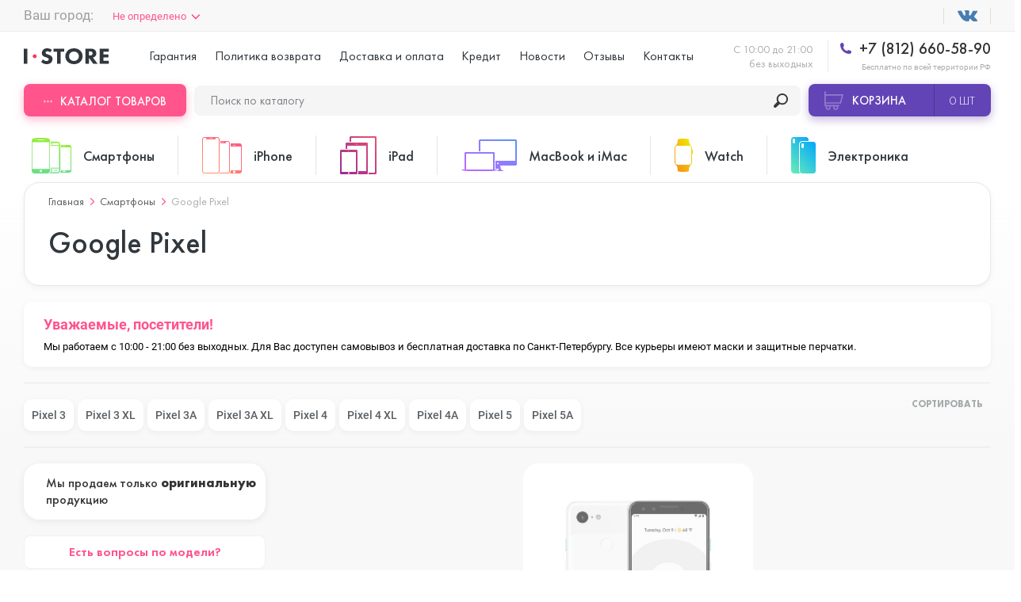

--- FILE ---
content_type: text/html; charset=utf-8
request_url: https://istore.su/telefony/google-pixel/
body_size: 36854
content:
<!DOCTYPE html>
<!--[if IE]><![endif]-->
<!--[if IE 8 ]>
<html dir="ltr" lang="ru" class="ie8"><![endif]-->
<!--[if IE 9 ]>
<html dir="ltr" lang="ru" class="ie9"><![endif]-->
<!--[if (gt IE 9)|!(IE)]><!-->
<html dir="ltr" lang="ru">
<!--<![endif]-->
<head>
  <meta charset="UTF-8"/>
  <meta name="viewport" content="width=device-width, initial-scale=1.0, user-scalable=no"/>
  <meta http-equiv="X-UA-Compatible" content="ie=edge"/>
  <title>Купить Google Pixel в СПб недорого, продажа оригинального Google Pixel в кредит или рассрочку, лучшие цены</title>
  <base href="https://istore.su/"/>
    <meta name="description" content="Google Pixel по самой низкой стоимости в Санкт-Петербурге, в наличии все цвета. Бесплатно доставим до двери за 3 часа, все смартфоны с гарантией 1 год."/>
    
  <meta name="yandex-verification" content="40c6cdcfcd1abb45" />
  
  <script src="catalog/view/javascript/jquery/jquery-2.1.1.min.js" type="text/javascript"></script>
  
  
  
  
  
  
    <link href="image/jetcache/css/fc1abb3cdb33231ab54a36ae223896f4.css?1768550130" rel="stylesheet" type="text/css" />
<link href="catalog/view/javascript/progroman/progroman.citymanager.css?v=8.0-0" type="text/css" rel="stylesheet"
        media="screen"/>
    <link href="catalog/view/javascript/jquery/datetimepicker/bootstrap-datetimepicker.min.css" type="text/css" rel="stylesheet"
        media="screen"/>
    <link href="catalog/view/theme/default/stylesheet/mf/jquery-ui.min.css?v2.0.5.2" type="text/css" rel="stylesheet"
        media="screen"/>
    <link href="catalog/view/theme/default/stylesheet/mf/style.css?v2.0.5.2" type="text/css" rel="stylesheet"
        media="screen"/>
    <link href="catalog/view/theme/default/stylesheet/mf/style-2.css?v2.0.5.2" type="text/css" rel="stylesheet"
        media="screen"/>
    <link href="catalog/view/theme/default/stylesheet/iwsmap.css" type="text/css" rel="stylesheet"
        media="screen"/>
    <link href="catalog/view/theme/default/stylesheet/ocdevwizard/recommended_products/stylesheet.css" type="text/css" rel="stylesheet"
        media="screen"/>
  
  
    <link href="https://istore.su/telefony/google-pixel/" rel="canonical"/>
    <link href="https://istore.su/telefony/google-pixel/?page=2" rel="next"/>
    <link href="https://istore.su/image/catalog/Apple iPhone 11/s.png" rel="icon"/>
      <script type="text/jetcachejs" src="catalog/view/javascript/progroman/jquery.progroman.autocomplete.js?v=8.0-0"></script>
    <script type="text/jetcachejs" src="catalog/view/javascript/progroman/jquery.progroman.citymanager.js?v=8.0-0"></script>
    
    
    <script src="catalog/view/javascript/mf/direction_1.js?v2.0.5.2" type="text/javascript"></script>
    <script src="catalog/view/javascript/mf/jquery-ui.min.js?v2.0.5.2" type="text/javascript"></script>
    <script type="text/javascript" src="catalog/view/javascript/mf/jquery-plugins.js?v2.0.5.2"></script>
    <script src="catalog/view/javascript/mf/hammer.js?v2.0.5.2" type="text/javascript"></script>
    <script src="catalog/view/javascript/mf/iscroll.js?v2.0.5.2" type="text/javascript"></script>
    <script src="catalog/view/javascript/mf/livefilter.js?v2.0.5.2" type="text/javascript"></script>
    <script type="text/javascript" src="catalog/view/javascript/mf/selectpicker.js?v2.0.5.2"></script>
    <script src="catalog/view/javascript/mf/mega_filter.js?v2.0.5.2" type="text/javascript"></script>
    
    
      <script type="text/javascript" src="catalog/view/javascript/jquery/jquery.autopager.js"></script>
  <script type="text/javascript">function get_cookie(cookie_name){var results = document.cookie.match ( '(^|;) ?' + cookie_name + '=([^;]*)(;|$)' );if(results){return (unescape(results[2]));}else{return null;}}</script>
  
  
  
  
  <script>
    window.dataLayer = window.dataLayer || [];
  </script>

				<script type="text/javascript">
					var rrPartnerId = "5c41ed3897a52843d807e6c7";
					var rrApi = {};
					var rrApiOnReady = rrApiOnReady || [];
					rrApi.addToBasket = rrApi.order = rrApi.categoryView = rrApi.view =
						rrApi.recomMouseDown = rrApi.recomAddToCart = function () { };
					(function (d) {
						var ref = d.getElementsByTagName('script')[0];
						var apiJs, apiJsId = 'rrApi-jssdk';
						if (d.getElementById(apiJsId)) return;
						apiJs = d.createElement('script');
						apiJs.id = apiJsId;
						apiJs.async = true;
						apiJs.src = "//cdn.retailrocket.ru/content/javascript/tracking.js";
						ref.parentNode.insertBefore(apiJs, ref);
					}(document));
				</script>
			

	
	

<script type="text/javascript">
function fastorder_open(product_id) {  
    $.magnificPopup.open({
        tLoading: '<span><i style="font-size:50px;" class="fa fa-spinner fa-pulse"></i></span>',
        items: {
        src: 'index.php?route=extension/module/newfastorder&product_id='+product_id+'&telephones='+$('#modal-telephone-roistat').text(),
        type: 'ajax'
		},
		callbacks:{
		open:function(){
		
			$("#contact-phone").mask("+7 (999) 999 99-99");
		},
		ajaxContentAdded:function(){
		
			$("#contact-phone").mask("+7 (999) 999 99-99");
		},
		parseAjax:function(){
		
			$("#contact-phone").mask("+7 (999) 999 99-99");
		}		
		}
    });
	setTimeout('update_mask()',1000);

}
function update_mask()
{
	$("#contact-phone").mask("+7 (999) 999 99-99");
}
function fastorder_open_cart() {  
    $.magnificPopup.open({
        tLoading: '<span><i style="font-size:50px;" class="fa fa-spinner fa-pulse"></i></span>',
        items: {
        src: 'index.php?route=extension/module/newfastordercart',
        type: 'ajax'
        }	
    });
}		
</script>


		


<script type="text/javascript"><!--
$(document).ready(function() {
var options = {"text_view_all_results":"\u041f\u043e\u043a\u0430\u0437\u0430\u0442\u044c \u0432\u0441\u0435","text_empty":"\u041d\u0435\u0442 \u0442\u043e\u0432\u0430\u0440\u043e\u0432, \u043a\u043e\u0442\u043e\u0440\u044b\u0435 \u0441\u043e\u043e\u0442\u0432\u0435\u0442\u0441\u0442\u0432\u0443\u044e\u0442 \u043a\u0440\u0438\u0442\u0435\u0440\u0438\u044f\u043c \u043f\u043e\u0438\u0441\u043a\u0430.","module_live_search_show_image":"0","module_live_search_show_price":"0","module_live_search_show_description":"0","module_live_search_min_length":"","module_live_search_show_add_button":"0"};
LiveSearchJs.init(options); 
});
//--></script>
<script src="image/jetcache/js/de2b87bfa16dad2e4e1d2c42cafb941b.js?1768550130" type="text/javascript"></script>
</head>


<body
class="product-category"
>


<div class="header">
  <div class="uk-container uk-flex uk-flex-between uk-flex-middle prmn-cmngr">
    <div class="header__top-select-city prmn-cmngr">
      
			

        </div>
      </div>
      <div class="header__top uk-padding-small-top@s uk-padding-small-bottom@s uk-visible@l">
        <div class="uk-container uk-flex uk-flex-between uk-flex-middle prmn-cmngr">
          <div class="header__top-select-city prmn-cmngr">
            <span>Ваш город:</span>
            <a class="prmn-cmngr__city">
    Не определено</a>

          </div>
          <ul class="header__top-list uk-flex uk-flex-middle">
            <li>
              <a href="" target="_blank"></a>
            </li>
            <!-- <li>
              <a href="" target="_blank"></a>
            </li> -->
            <!--             <li>
              <a style="cursor: pointer;color: rgba(48,55,61,.8);" class="smsreg">Вход или регистрация</a>
            </li>
             -->
          </ul>
        </div>
      </div>

      <div
              class="header__sticky-mobile uk-container uk-flex uk-flex-between uk-flex-column@l uk-flex-row@s bg-full-width--white"
              uk-sticky="media: (max-width:1249px)">

        <div class="uk-flex uk-flex-middle uk-padding-small-top@l uk-padding-small-bottom@l">
          <div class="header__menu uk-hidden@l">
            <button class="header__menu-button" data-uk-toggle="target: #menuMobile">
              <span></span>
            </button>

            <!-- Menu Mobile -->
            <div id="menuMobile" class="menu popup uk-modal uk-modal-container" data-uk-modal="container: false">
              <div class="popup__dialog uk-modal-dialog uk-modal-body">
                <div class="menu__wrap">
                  <div>
                    <!-- <div class="menu__header uk-flex uk-flex-between uk-flex-middle uk-child-width-1-2">
                                            <button id="smsreg2" type="button">Вход</button>
                      <button id="smsreg3" type="button">Регистрация</button>
                                          </div> -->

                    <ul class="menu__tabs uk-flex uk-child-width-1-2" uk-switcher="swiping: false">
                      <li><a href="#">Категории товаров</a></li>
                      <li><a href="#">Меню</a></li>
                    </ul>

                    <ul class="uk-switcher uk-overflow-container">
                      <li>
                        <ul class="menu__categories" uk-accordion>
                                                    <li>
                            <a class="uk-accordion-title"
                               href="https://istore.su/telefony/">Смартфоны</a>
                            <!-- Swiper -->
                            <div class="uk-accordion-content swiper-products">
                              <ul class="menu__categories-list uk-flex uk-flex-between swiper-wrapper">
                                                                <li class="swiper-slide">
                                  <a class="uk-flex uk-flex-column"
                                     href="https://istore.su/telefony/asus/">
                                    <div>
                                      <img src="https://istore.su/image/cache/catalog/image/cache/catalog/1111Asus/ASUS Zenfone 7/fdzdf-125x125.webp"
                                           alt="ASUS">
                                    </div>
                                    <span>от&nbsp;43&nbsp;490₽&nbsp;&#8381;</span>
                                    <span>ASUS</span>
                                  </a>
                                </li>
                                                                <li class="swiper-slide">
                                  <a class="uk-flex uk-flex-column"
                                     href="https://istore.su/telefony/blackview/">
                                    <div>
                                      <img src="https://istore.su/image/cache/catalog/image/cache/catalog/!Blackview/BV4900/bfdbfdv-125x125.webp"
                                           alt="Blackview">
                                    </div>
                                    <span>от&nbsp;8&nbsp;990₽&nbsp;&#8381;</span>
                                    <span>Blackview</span>
                                  </a>
                                </li>
                                                                <li class="swiper-slide">
                                  <a class="uk-flex uk-flex-column"
                                     href="https://istore.su/telefony/doogee/">
                                    <div>
                                      <img src="https://istore.su/image/cache/catalog/image/cache/catalog/!!Doogee/Doogee S40 Pro/gbfbf-125x125.webp"
                                           alt="Doogee">
                                    </div>
                                    <span>от&nbsp;&nbsp;&#8381;</span>
                                    <span>Doogee</span>
                                  </a>
                                </li>
                                                                <li class="swiper-slide">
                                  <a class="uk-flex uk-flex-column"
                                     href="https://istore.su/telefony/google-pixel/">
                                    <div>
                                      <img src="https://istore.su/image/cache/catalog/image/cache/catalog/111GOOGLE PIXEL/ccaattte-125x125.webp"
                                           alt="Google Pixel">
                                    </div>
                                    <span>от&nbsp;41&nbsp;490₽&nbsp;&#8381;</span>
                                    <span>Google Pixel</span>
                                  </a>
                                </li>
                                                                <li class="swiper-slide">
                                  <a class="uk-flex uk-flex-column"
                                     href="https://istore.su/telefony/huawei-honor/">
                                    <div>
                                      <img src="https://istore.su/image/cache/catalog/image/cache/catalog/1Huawei Honor/ccccateg-125x125.webp"
                                           alt="Huawei Honor">
                                    </div>
                                    <span>от&nbsp;7&nbsp;390₽&nbsp;&#8381;</span>
                                    <span>Huawei Honor</span>
                                  </a>
                                </li>
                                                                <li class="swiper-slide">
                                  <a class="uk-flex uk-flex-column"
                                     href="https://istore.su/telefony/nokia/">
                                    <div>
                                      <img src="https://istore.su/image/cache/catalog/image/cache/catalog/111nokia/nokia-x10-6-128gb-vse-cveta-125x125.webp"
                                           alt="Nokia">
                                    </div>
                                    <span>от&nbsp;16&nbsp;490₽&nbsp;&#8381;</span>
                                    <span>Nokia</span>
                                  </a>
                                </li>
                                                                <li class="swiper-slide">
                                  <a class="uk-flex uk-flex-column"
                                     href="https://istore.su/telefony/oneplus/">
                                    <div>
                                      <img src="https://istore.su/image/cache/catalog/image/cache/catalog/11oneplus/OnePlus Nord N10/1-125x125.webp"
                                           alt="OnePlus">
                                    </div>
                                    <span>от&nbsp;12&nbsp;990₽&nbsp;&#8381;</span>
                                    <span>OnePlus</span>
                                  </a>
                                </li>
                                                                <li class="swiper-slide">
                                  <a class="uk-flex uk-flex-column"
                                     href="https://istore.su/telefony/oppo/">
                                    <div>
                                      <img src="https://istore.su/image/cache/catalog/image/cache/catalog/!OPPO/Oppo Reno 4 Pro 5G/xdvxc-125x125.webp"
                                           alt="OPPO">
                                    </div>
                                    <span>от&nbsp;&nbsp;&#8381;</span>
                                    <span>OPPO</span>
                                  </a>
                                </li>
                                                                <li class="swiper-slide">
                                  <a class="uk-flex uk-flex-column"
                                     href="https://istore.su/telefony/realme/">
                                    <div>
                                      <img src="https://istore.su/image/cache/catalog/image/cache/catalog/111realme/categgg-125x125.webp"
                                           alt="Realme">
                                    </div>
                                    <span>от&nbsp;&nbsp;&#8381;</span>
                                    <span>Realme</span>
                                  </a>
                                </li>
                                                                <li class="swiper-slide">
                                  <a class="uk-flex uk-flex-column"
                                     href="https://istore.su/telefony/samsung/">
                                    <div>
                                      <img src="https://istore.su/image/cache/catalog/image/cache/catalog/1samsung/NOTE 10 LITE/CATE-125x125.webp"
                                           alt="Samsung">
                                    </div>
                                    <span>от&nbsp;6&nbsp;000₽&nbsp;&#8381;</span>
                                    <span>Samsung</span>
                                  </a>
                                </li>
                                                                <li class="swiper-slide">
                                  <a class="uk-flex uk-flex-column"
                                     href="https://istore.su/telefony/sony/">
                                    <div>
                                      <img src="https://istore.su/image/cache/catalog/image/cache/catalog/11111SONY/dgftg-125x125.webp"
                                           alt="Sony">
                                    </div>
                                    <span>от&nbsp;24&nbsp;990₽&nbsp;&#8381;</span>
                                    <span>Sony</span>
                                  </a>
                                </li>
                                                                <li class="swiper-slide">
                                  <a class="uk-flex uk-flex-column"
                                     href="https://istore.su/telefony/ulefone/">
                                    <div>
                                      <img src="https://istore.su/image/cache/catalog/image/cache/catalog/!!Ulefone/Ulefone Armor X5 Pro/fdvfd-125x125.webp"
                                           alt="Ulefone">
                                    </div>
                                    <span>от&nbsp;&nbsp;&#8381;</span>
                                    <span>Ulefone</span>
                                  </a>
                                </li>
                                                                <li class="swiper-slide">
                                  <a class="uk-flex uk-flex-column"
                                     href="https://istore.su/telefony/xiaomi/">
                                    <div>
                                      <img src="https://istore.su/image/cache/catalog/image/cache/catalog/1111xiaomi/POCO M3 Pro/dfbfd-125x125.webp"
                                           alt="Xiaomi">
                                    </div>
                                    <span>от&nbsp;3&nbsp;690₽&nbsp;&#8381;</span>
                                    <span>Xiaomi</span>
                                  </a>
                                </li>
                                
                              </ul>
                            </div>
                          </li>
                                                    <li>
                            <a class="uk-accordion-title"
                               href="https://istore.su/smartfony-iphone/">iPhone</a>
                            <!-- Swiper -->
                            <div class="uk-accordion-content swiper-products">
                              <ul class="menu__categories-list uk-flex uk-flex-between swiper-wrapper">
                                                                <li class="swiper-slide">
                                  <a class="uk-flex uk-flex-column"
                                     href="https://istore.su/smartfony-iphone/iphone-17-pro-max/">
                                    <div>
                                      <img src="https://istore.su/image/cache/catalog/image/cache/catalog/!!Ad/17-pro-max/photo_2025-09-12_13-40-00-125x125.webp"
                                           alt="iPhone 17 Pro Max">
                                    </div>
                                    <span>от&nbsp;110&nbsp;985₽&nbsp;&#8381;</span>
                                    <span>iPhone 17 Pro Max</span>
                                  </a>
                                </li>
                                                                <li class="swiper-slide">
                                  <a class="uk-flex uk-flex-column"
                                     href="https://istore.su/smartfony-iphone/iphone-17-pro/">
                                    <div>
                                      <img src="https://istore.su/image/cache/catalog/image/cache/catalog/!!Ad/17-pro-max/photo_2025-09-12_15-05-56-125x125.webp"
                                           alt="iPhone 17 Pro">
                                    </div>
                                    <span>от&nbsp;101&nbsp;985₽&nbsp;&#8381;</span>
                                    <span>iPhone 17 Pro</span>
                                  </a>
                                </li>
                                                                <li class="swiper-slide">
                                  <a class="uk-flex uk-flex-column"
                                     href="https://istore.su/smartfony-iphone/iphone-17-air/">
                                    <div>
                                      <img src="https://istore.su/image/cache/catalog/image/cache/catalog/!!Ad/17-pro-max/photo_2025-09-12_13-44-56-125x125.webp"
                                           alt="iPhone 17 Air">
                                    </div>
                                    <span>от&nbsp;90&nbsp;985₽&nbsp;&#8381;</span>
                                    <span>iPhone 17 Air</span>
                                  </a>
                                </li>
                                                                <li class="swiper-slide">
                                  <a class="uk-flex uk-flex-column"
                                     href="https://istore.su/smartfony-iphone/iphone-17/">
                                    <div>
                                      <img src="https://istore.su/image/cache/catalog/image/cache/catalog/!!Ad/17-pro-max/photo_2025-09-12_15-08-14-125x125.webp"
                                           alt="iPhone 17 ">
                                    </div>
                                    <span>от&nbsp;78&nbsp;985₽&nbsp;&#8381;</span>
                                    <span>iPhone 17 </span>
                                  </a>
                                </li>
                                                                <li class="swiper-slide">
                                  <a class="uk-flex uk-flex-column"
                                     href="https://istore.su/smartfony-iphone/iphone-16e/">
                                    <div>
                                      <img src="https://istore.su/image/cache/catalog/image/cache/catalog/ASYA/16E/MIX-125x125.webp"
                                           alt="iPhone 16E">
                                    </div>
                                    <span>от&nbsp;50&nbsp;985₽&nbsp;&#8381;</span>
                                    <span>iPhone 16E</span>
                                  </a>
                                </li>
                                                                <li class="swiper-slide">
                                  <a class="uk-flex uk-flex-column"
                                     href="https://istore.su/smartfony-iphone/iphone-16-pro-max/">
                                    <div>
                                      <img src="https://istore.su/image/cache/catalog/image/cache/catalog/!!Add/16-pro-max/iphone-16-pro-Black-Titanium-0-125x125.webp"
                                           alt="iPhone 16 Pro Max">
                                    </div>
                                    <span>от&nbsp;91&nbsp;885₽&nbsp;&#8381;</span>
                                    <span>iPhone 16 Pro Max</span>
                                  </a>
                                </li>
                                                                <li class="swiper-slide">
                                  <a class="uk-flex uk-flex-column"
                                     href="https://istore.su/smartfony-iphone/iphone-16-pro/">
                                    <div>
                                      <img src="https://istore.su/image/cache/catalog/image/cache/catalog/!!Add/16-pro-max/iphone-16-pro-Desert-Titanium-0-125x125.webp"
                                           alt="iPhone 16 Pro ">
                                    </div>
                                    <span>от&nbsp;72&nbsp;885₽&nbsp;&#8381;</span>
                                    <span>iPhone 16 Pro </span>
                                  </a>
                                </li>
                                                                <li class="swiper-slide">
                                  <a class="uk-flex uk-flex-column"
                                     href="https://istore.su/smartfony-iphone/iphone-16-plus/">
                                    <div>
                                      <img src="https://istore.su/image/cache/catalog/image/cache/catalog/!!Add/16-iphone/iphone-16-2024-125x125.webp"
                                           alt="iPhone 16 Plus">
                                    </div>
                                    <span>от&nbsp;57&nbsp;185₽&nbsp;&#8381;</span>
                                    <span>iPhone 16 Plus</span>
                                  </a>
                                </li>
                                                                <li class="swiper-slide">
                                  <a class="uk-flex uk-flex-column"
                                     href="https://istore.su/smartfony-iphone/iphone-16/">
                                    <div>
                                      <img src="https://istore.su/image/cache/catalog/image/cache/catalog/!!Add/16-iphone/iphone-16-White-0-125x125.webp"
                                           alt="iPhone 16">
                                    </div>
                                    <span>от&nbsp;52&nbsp;885₽&nbsp;&#8381;</span>
                                    <span>iPhone 16</span>
                                  </a>
                                </li>
                                                                <li class="swiper-slide">
                                  <a class="uk-flex uk-flex-column"
                                     href="https://istore.su/smartfony-iphone/iphone-15-pro-max/">
                                    <div>
                                      <img src="https://istore.su/image/cache/catalog/image/cache/catalog/!!Ulefone/iphone-max-550-125x125.webp"
                                           alt="iPhone 15 Pro Max">
                                    </div>
                                    <span>от&nbsp;83&nbsp;985₽&nbsp;&#8381;</span>
                                    <span>iPhone 15 Pro Max</span>
                                  </a>
                                </li>
                                                                <li class="swiper-slide">
                                  <a class="uk-flex uk-flex-column"
                                     href="https://istore.su/smartfony-iphone/iphone-15-pro/">
                                    <div>
                                      <img src="https://istore.su/image/cache/catalog/image/cache/catalog/!!Ulefone/30069469b-125x125.webp"
                                           alt="iPhone 15 Pro">
                                    </div>
                                    <span>от&nbsp;70&nbsp;785₽&nbsp;&#8381;</span>
                                    <span>iPhone 15 Pro</span>
                                  </a>
                                </li>
                                                                <li class="swiper-slide">
                                  <a class="uk-flex uk-flex-column"
                                     href="https://istore.su/smartfony-iphone/iphone-15-plus/">
                                    <div>
                                      <img src="https://istore.su/image/cache/catalog/image/cache/catalog/!!Ulefone/5c934c20cab8c483dd14dd96993e8977f7d91990fefbbdc254bcabb127322e25-125x125.webp"
                                           alt="iPhone 15 Plus ">
                                    </div>
                                    <span>от&nbsp;50&nbsp;885₽&nbsp;&#8381;</span>
                                    <span>iPhone 15 Plus </span>
                                  </a>
                                </li>
                                                                <li class="swiper-slide">
                                  <a class="uk-flex uk-flex-column"
                                     href="https://istore.su/smartfony-iphone/iphone-15/">
                                    <div>
                                      <img src="https://istore.su/image/cache/catalog/image/cache/catalog/!!Ulefone/30069423bb-125x125.webp"
                                           alt="iPhone 15">
                                    </div>
                                    <span>от&nbsp;45&nbsp;885₽&nbsp;&#8381;</span>
                                    <span>iPhone 15</span>
                                  </a>
                                </li>
                                                                <li class="swiper-slide">
                                  <a class="uk-flex uk-flex-column"
                                     href="https://istore.su/smartfony-iphone/iphone-14-pro-max/">
                                    <div>
                                      <img src="https://istore.su/image/cache/catalog/image/cache/catalog/!!Add/14 pro max/14-pro-max-purple-1-125x125.webp"
                                           alt=" iPhone 14 Pro Max">
                                    </div>
                                    <span>от&nbsp;61&nbsp;885₽&nbsp;&#8381;</span>
                                    <span> iPhone 14 Pro Max</span>
                                  </a>
                                </li>
                                                                <li class="swiper-slide">
                                  <a class="uk-flex uk-flex-column"
                                     href="https://istore.su/smartfony-iphone/iphone-14-pro/">
                                    <div>
                                      <img src="https://istore.su/image/cache/catalog/image/cache/catalog/!!Add/14 pro max/14-pro-max-gold-1-125x125.webp"
                                           alt=" iPhone 14 Pro ">
                                    </div>
                                    <span>от&nbsp;53&nbsp;285₽&nbsp;&#8381;</span>
                                    <span> iPhone 14 Pro </span>
                                  </a>
                                </li>
                                                                <li class="swiper-slide">
                                  <a class="uk-flex uk-flex-column"
                                     href="https://istore.su/smartfony-iphone/iphone-14-plus/">
                                    <div>
                                      <img src="https://istore.su/image/cache/catalog/image/cache/catalog/Add/14 plus/14plusp-100x100-125x125.webp"
                                           alt=" iPhone 14 Plus">
                                    </div>
                                    <span>от&nbsp;41&nbsp;985₽&nbsp;&#8381;</span>
                                    <span> iPhone 14 Plus</span>
                                  </a>
                                </li>
                                                                <li class="swiper-slide">
                                  <a class="uk-flex uk-flex-column"
                                     href="https://istore.su/smartfony-iphone/iphone-14/">
                                    <div>
                                      <img src="https://istore.su/image/cache/catalog/image/cache/catalog/!!Ad/iPhone/1 4/p7lkiloka9t8ij9yxgbdye59rq9jp26l-125x125.webp"
                                           alt=" iPhone 14">
                                    </div>
                                    <span>от&nbsp;35&nbsp;485₽&nbsp;&#8381;</span>
                                    <span> iPhone 14</span>
                                  </a>
                                </li>
                                                                <li class="swiper-slide">
                                  <a class="uk-flex uk-flex-column"
                                     href="https://istore.su/smartfony-iphone/apple-iphone-se-2022/">
                                    <div>
                                      <img src="https://istore.su/image/cache/catalog/%20╤А╨▒╨Ъ╨╢╤А╨▒-+╤А╨╜╤А╨Х%20╤А╨▒╨а╤В╤А╨╜╨д╨Ч╨м╤А╨▒-╨Р╤А╨╜╨д╨Ч┬ж╤А╨▒╤А╨╡╤А╨▒╨а╤В╤А╨▒╤А╨╡/SE_2022/Red-125x125.jpeg"
                                           alt="iPhone SE 2022">
                                    </div>
                                    <span>от&nbsp;26&nbsp;985₽&nbsp;&#8381;</span>
                                    <span>iPhone SE 2022</span>
                                  </a>
                                </li>
                                                                <li class="swiper-slide">
                                  <a class="uk-flex uk-flex-column"
                                     href="https://istore.su/smartfony-iphone/iphone-13-pro-max/">
                                    <div>
                                      <img src="https://istore.su/image/cache/catalog/image/cache/catalog/Add/13 pro max/13promaxpng-125x125.webp"
                                           alt="iPhone 13 Pro Max">
                                    </div>
                                    <span>от&nbsp;49&nbsp;285₽&nbsp;&#8381;</span>
                                    <span>iPhone 13 Pro Max</span>
                                  </a>
                                </li>
                                                                <li class="swiper-slide">
                                  <a class="uk-flex uk-flex-column"
                                     href="https://istore.su/smartfony-iphone/iphone-13-pro/">
                                    <div>
                                      <img src="https://istore.su/image/cache/catalog/image/cache/catalog/Add/13 pro max/13propng-125x125.webp"
                                           alt="iPhone 13 Pro ">
                                    </div>
                                    <span>от&nbsp;43&nbsp;285₽&nbsp;&#8381;</span>
                                    <span>iPhone 13 Pro </span>
                                  </a>
                                </li>
                                                                <li class="swiper-slide">
                                  <a class="uk-flex uk-flex-column"
                                     href="https://istore.su/smartfony-iphone/iphone-13/">
                                    <div>
                                      <img src="https://istore.su/image/cache/catalog/image/cache/catalog/Add/13 mini/13png-125x125.webp"
                                           alt="iPhone 13">
                                    </div>
                                    <span>от&nbsp;32&nbsp;285₽&nbsp;&#8381;</span>
                                    <span>iPhone 13</span>
                                  </a>
                                </li>
                                                                <li class="swiper-slide">
                                  <a class="uk-flex uk-flex-column"
                                     href="https://istore.su/smartfony-iphone/iphone-13-mini/">
                                    <div>
                                      <img src="https://istore.su/image/cache/catalog/image/cache/catalog/Add/13 mini/13minipng-125x125.webp"
                                           alt="iPhone 13 mini">
                                    </div>
                                    <span>от&nbsp;29&nbsp;885₽&nbsp;&#8381;</span>
                                    <span>iPhone 13 mini</span>
                                  </a>
                                </li>
                                                                <li class="swiper-slide">
                                  <a class="uk-flex uk-flex-column"
                                     href="https://istore.su/smartfony-iphone/apple-iphone-12-pro-max/">
                                    <div>
                                      <img src="https://istore.su/image/cache/catalog/image/cache/catalog/12promax-125x125.webp"
                                           alt="iPhone 12 Pro Max">
                                    </div>
                                    <span>от&nbsp;38&nbsp;285₽&nbsp;&#8381;</span>
                                    <span>iPhone 12 Pro Max</span>
                                  </a>
                                </li>
                                                                <li class="swiper-slide">
                                  <a class="uk-flex uk-flex-column"
                                     href="https://istore.su/smartfony-iphone/apple-iphone-12-pro/">
                                    <div>
                                      <img src="https://istore.su/image/cache/catalog/image/cache/catalog/12pro-125x125.webp"
                                           alt="iPhone 12 Pro">
                                    </div>
                                    <span>от&nbsp;29&nbsp;785₽&nbsp;&#8381;</span>
                                    <span>iPhone 12 Pro</span>
                                  </a>
                                </li>
                                                                <li class="swiper-slide">
                                  <a class="uk-flex uk-flex-column"
                                     href="https://istore.su/smartfony-iphone/apple-iphone-12/">
                                    <div>
                                      <img src="https://istore.su/image/cache/catalog/image/cache/catalog/12-125x125.webp"
                                           alt="iPhone 12">
                                    </div>
                                    <span>от&nbsp;23&nbsp;785₽&nbsp;&#8381;</span>
                                    <span>iPhone 12</span>
                                  </a>
                                </li>
                                                                <li class="swiper-slide">
                                  <a class="uk-flex uk-flex-column"
                                     href="https://istore.su/smartfony-iphone/apple-iphone-12-mini/">
                                    <div>
                                      <img src="https://istore.su/image/cache/catalog/image/cache/catalog/12mini-125x125.webp"
                                           alt="iPhone 12 mini">
                                    </div>
                                    <span>от&nbsp;20&nbsp;385₽&nbsp;&#8381;</span>
                                    <span>iPhone 12 mini</span>
                                  </a>
                                </li>
                                                                <li class="swiper-slide">
                                  <a class="uk-flex uk-flex-column"
                                     href="https://istore.su/smartfony-iphone/apple-iphone-11-pro-max/">
                                    <div>
                                      <img src="https://istore.su/image/cache/catalog/image/cache/catalog/Apple iPhone 11/iphone11promax-125x125.webp"
                                           alt="iPhone 11 Pro Max">
                                    </div>
                                    <span>от&nbsp;27&nbsp;445₽&nbsp;&#8381;</span>
                                    <span>iPhone 11 Pro Max</span>
                                  </a>
                                </li>
                                                                <li class="swiper-slide">
                                  <a class="uk-flex uk-flex-column"
                                     href="https://istore.su/smartfony-iphone/apple-iphone-11-pro/">
                                    <div>
                                      <img src="https://istore.su/image/cache/catalog/image/cache/catalog/Apple iPhone 11/iphone11pro-125x125.webp"
                                           alt="iPhone 11 Pro">
                                    </div>
                                    <span>от&nbsp;27&nbsp;385₽&nbsp;&#8381;</span>
                                    <span>iPhone 11 Pro</span>
                                  </a>
                                </li>
                                                                <li class="swiper-slide">
                                  <a class="uk-flex uk-flex-column"
                                     href="https://istore.su/smartfony-iphone/apple-iphone-11/">
                                    <div>
                                      <img src="https://istore.su/image/cache/catalog/image/cache/catalog/Apple iPhone 11/11iphone-125x125.webp"
                                           alt="iPhone 11">
                                    </div>
                                    <span>от&nbsp;20&nbsp;985₽&nbsp;&#8381;</span>
                                    <span>iPhone 11</span>
                                  </a>
                                </li>
                                                                <li class="swiper-slide">
                                  <a class="uk-flex uk-flex-column"
                                     href="https://istore.su/smartfony-iphone/iphone-xs-max/">
                                    <div>
                                      <img src="https://istore.su/image/cache/catalog/image/cache/catalog/XS MAX-max-450-125x125.webp"
                                           alt="iPhone XS Max">
                                    </div>
                                    <span>от&nbsp;17&nbsp;945₽&nbsp;&#8381;</span>
                                    <span>iPhone XS Max</span>
                                  </a>
                                </li>
                                                                <li class="swiper-slide">
                                  <a class="uk-flex uk-flex-column"
                                     href="https://istore.su/smartfony-iphone/iphone-xs/">
                                    <div>
                                      <img src="https://istore.su/image/cache/catalog/image/cache/catalog/icon/XS-125x125.webp"
                                           alt="iPhone XS">
                                    </div>
                                    <span>от&nbsp;15&nbsp;885₽&nbsp;&#8381;</span>
                                    <span>iPhone XS</span>
                                  </a>
                                </li>
                                                                <li class="swiper-slide">
                                  <a class="uk-flex uk-flex-column"
                                     href="https://istore.su/smartfony-iphone/iphone-xr/">
                                    <div>
                                      <img src="https://istore.su/image/cache/catalog/image/cache/catalog/icon/XR-125x125.webp"
                                           alt="iPhone XR">
                                    </div>
                                    <span>от&nbsp;15&nbsp;945₽&nbsp;&#8381;</span>
                                    <span>iPhone XR</span>
                                  </a>
                                </li>
                                                                <li class="swiper-slide">
                                  <a class="uk-flex uk-flex-column"
                                     href="https://istore.su/smartfony-iphone/iphone-x/">
                                    <div>
                                      <img src="https://istore.su/image/cache/catalog/image/cache/catalog/iPhone/1-125x125.webp"
                                           alt="iPhone X">
                                    </div>
                                    <span>от&nbsp;14&nbsp;885₽&nbsp;&#8381;</span>
                                    <span>iPhone X</span>
                                  </a>
                                </li>
                                                                <li class="swiper-slide">
                                  <a class="uk-flex uk-flex-column"
                                     href="https://istore.su/smartfony-iphone/iphone-8-plus/">
                                    <div>
                                      <img src="https://istore.su/image/cache/catalog/image/cache/catalog/menu_image/iphone-8-ico-50x80[1]-125x125.webp"
                                           alt="iPhone 8 Plus">
                                    </div>
                                    <span>от&nbsp;16&nbsp;985₽&nbsp;&#8381;</span>
                                    <span>iPhone 8 Plus</span>
                                  </a>
                                </li>
                                                                <li class="swiper-slide">
                                  <a class="uk-flex uk-flex-column"
                                     href="https://istore.su/smartfony-iphone/iphone-8/">
                                    <div>
                                      <img src="https://istore.su/image/cache/catalog/image/cache/catalog/menu_image/iphone-8-ico-1-50x80[1]-125x125.webp"
                                           alt="iPhone 8">
                                    </div>
                                    <span>от&nbsp;11&nbsp;945₽&nbsp;&#8381;</span>
                                    <span>iPhone 8</span>
                                  </a>
                                </li>
                                                                <li class="swiper-slide">
                                  <a class="uk-flex uk-flex-column"
                                     href="https://istore.su/smartfony-iphone/iphone-7-plus/">
                                    <div>
                                      <img src="https://istore.su/image/cache/catalog/image/cache/catalog/menu_image/iphone-7-ico-50x80[1]-125x125.webp"
                                           alt="iPhone 7 Plus">
                                    </div>
                                    <span>от&nbsp;14&nbsp;490₽&nbsp;&#8381;</span>
                                    <span>iPhone 7 Plus</span>
                                  </a>
                                </li>
                                                                <li class="swiper-slide">
                                  <a class="uk-flex uk-flex-column"
                                     href="https://istore.su/smartfony-iphone/iphone-7/">
                                    <div>
                                      <img src="https://istore.su/image/cache/catalog/image/cache/catalog/menu_image/iphone-7-ico-50x80[1]-125x125.webp"
                                           alt="iPhone 7">
                                    </div>
                                    <span>от&nbsp;10&nbsp;435₽&nbsp;&#8381;</span>
                                    <span>iPhone 7</span>
                                  </a>
                                </li>
                                                                <li class="swiper-slide">
                                  <a class="uk-flex uk-flex-column"
                                     href="https://istore.su/smartfony-iphone/iphone-6s-plus/">
                                    <div>
                                      <img src="https://istore.su/image/cache/catalog/image/cache/catalog/menu_image/iphone-6s-ico-2-50x80[1]-125x125.webp"
                                           alt="iPhone 6s Plus">
                                    </div>
                                    <span>от&nbsp;11&nbsp;890₽&nbsp;&#8381;</span>
                                    <span>iPhone 6s Plus</span>
                                  </a>
                                </li>
                                                                <li class="swiper-slide">
                                  <a class="uk-flex uk-flex-column"
                                     href="https://istore.su/smartfony-iphone/iphone-6s/">
                                    <div>
                                      <img src="https://istore.su/image/cache/catalog/image/cache/catalog/menu_image/5[1]-125x125.webp"
                                           alt="iPhone 6s">
                                    </div>
                                    <span>от&nbsp;9&nbsp;390₽&nbsp;&#8381;</span>
                                    <span>iPhone 6s</span>
                                  </a>
                                </li>
                                                                <li class="swiper-slide">
                                  <a class="uk-flex uk-flex-column"
                                     href="https://istore.su/smartfony-iphone/apple-iphone-se/">
                                    <div>
                                      <img src="https://istore.su/image/cache/catalog/image/cache/catalog/advantages/iPhone SE-125x125.webp"
                                           alt="iPhone SE">
                                    </div>
                                    <span>от&nbsp;8&nbsp;990₽&nbsp;&#8381;</span>
                                    <span>iPhone SE</span>
                                  </a>
                                </li>
                                                                <li class="swiper-slide">
                                  <a class="uk-flex uk-flex-column"
                                     href="https://istore.su/smartfony-iphone/apple-iphone-se-2020/">
                                    <div>
                                      <img src="https://istore.su/image/cache/catalog/image/cache/catalog/Apple iPhone 11/fjfdjkkfdhf-125x125.webp"
                                           alt="iPhone SE 2020">
                                    </div>
                                    <span>от&nbsp;14&nbsp;885₽&nbsp;&#8381;</span>
                                    <span>iPhone SE 2020</span>
                                  </a>
                                </li>
                                                                <li class="swiper-slide">
                                  <a class="uk-flex uk-flex-column"
                                     href="https://istore.su/smartfony-iphone/apple-iphone-6/">
                                    <div>
                                      <img src="https://istore.su/image/cache/catalog/image/cache/catalog/advantages/iPhone 6 -125x125.webp"
                                           alt="iPhone 6">
                                    </div>
                                    <span>от&nbsp;8&nbsp;980₽&nbsp;&#8381;</span>
                                    <span>iPhone 6</span>
                                  </a>
                                </li>
                                                                <li class="swiper-slide">
                                  <a class="uk-flex uk-flex-column"
                                     href="https://istore.su/smartfony-iphone/apple-iphone-5s/">
                                    <div>
                                      <img src="https://istore.su/image/cache/catalog/image/cache/catalog/advantages/iPhone 5S-125x125.webp"
                                           alt="iPhone 5S">
                                    </div>
                                    <span>от&nbsp;8&nbsp;490₽&nbsp;&#8381;</span>
                                    <span>iPhone 5S</span>
                                  </a>
                                </li>
                                
                              </ul>
                            </div>
                          </li>
                                                    <li>
                            <a class="uk-accordion-title"
                               href="https://istore.su/planshety-ipad/">iPad</a>
                            <!-- Swiper -->
                            <div class="uk-accordion-content swiper-products">
                              <ul class="menu__categories-list uk-flex uk-flex-between swiper-wrapper">
                                                                <li class="swiper-slide">
                                  <a class="uk-flex uk-flex-column"
                                     href="https://istore.su/planshety-ipad/ipad-102-2021/">
                                    <div>
                                      <img src="https://istore.su/image/cache/catalog/image/cache/catalog/!!Ad/iPad/10.2 2021/ipad-wifi-select-space-201909_GEO_GB_FMT_WHH-125x125.webp"
                                           alt="iPad 10.2 (2021)">
                                    </div>
                                    <span>от&nbsp;25&nbsp;945₽&nbsp;&#8381;</span>
                                    <span>iPad 10.2 (2021)</span>
                                  </a>
                                </li>
                                                                <li class="swiper-slide">
                                  <a class="uk-flex uk-flex-column"
                                     href="https://istore.su/planshety-ipad/ipad-109-2022/">
                                    <div>
                                      <img src="https://istore.su/image/cache/catalog/image/cache/catalog/!!Ad/iPad/10.9 2022/2-125x125.webp"
                                           alt="iPad 10.9 (2022)">
                                    </div>
                                    <span>от&nbsp;34&nbsp;685₽&nbsp;&#8381;</span>
                                    <span>iPad 10.9 (2022)</span>
                                  </a>
                                </li>
                                                                <li class="swiper-slide">
                                  <a class="uk-flex uk-flex-column"
                                     href="https://istore.su/planshety-ipad/ipad-air-2020/">
                                    <div>
                                      <img src="https://istore.su/image/cache/catalog/image/cache/catalog/!!Ad/iPad/Air 5 2022/2020-125x125.webp"
                                           alt="iPad Air (2020)">
                                    </div>
                                    <span>от&nbsp;43&nbsp;975₽&nbsp;&#8381;</span>
                                    <span>iPad Air (2020)</span>
                                  </a>
                                </li>
                                                                <li class="swiper-slide">
                                  <a class="uk-flex uk-flex-column"
                                     href="https://istore.su/planshety-ipad/ipad-air-2022/">
                                    <div>
                                      <img src="https://istore.su/image/cache/catalog/image/cache/catalog/!!Ad/iPad/Air 5 2022/ipad-air-2022-sinyy-800x800-125x125.webp"
                                           alt="iPad Air (2022)">
                                    </div>
                                    <span>от&nbsp;52&nbsp;475₽&nbsp;&#8381;</span>
                                    <span>iPad Air (2022)</span>
                                  </a>
                                </li>
                                                                <li class="swiper-slide">
                                  <a class="uk-flex uk-flex-column"
                                     href="https://istore.su/planshety-ipad/ipad-mini-6/">
                                    <div>
                                      <img src="https://istore.su/image/cache/catalog/image/cache/catalog/!!Ad/iPad/Mini 6/ipad-mini-select-wifi-purple-2021-1181x865-125x125.webp"
                                           alt="iPad Mini 6 (2021)">
                                    </div>
                                    <span>от&nbsp;38&nbsp;985₽&nbsp;&#8381;</span>
                                    <span>iPad Mini 6 (2021)</span>
                                  </a>
                                </li>
                                                                <li class="swiper-slide">
                                  <a class="uk-flex uk-flex-column"
                                     href="https://istore.su/planshety-ipad/ipad-pro-11-m2-2022/">
                                    <div>
                                      <img src="https://istore.su/image/cache/catalog/image/cache/catalog/!!Ad/iPad/Pro 11 2022/2-125x125.webp"
                                           alt="iPad Pro 11 M2 (2022)">
                                    </div>
                                    <span>от&nbsp;69&nbsp;185₽&nbsp;&#8381;</span>
                                    <span>iPad Pro 11 M2 (2022)</span>
                                  </a>
                                </li>
                                                                <li class="swiper-slide">
                                  <a class="uk-flex uk-flex-column"
                                     href="https://istore.su/planshety-ipad/ipad-pro-129-m1/">
                                    <div>
                                      <img src="https://istore.su/image/cache/catalog/image/cache/catalog/!!Ad/iPad/pro 12.9 2021/1_275682-fotor-bg-remover-2024061715336-125x125.webp"
                                           alt="iPad Pro 12.9 M1 (2021)">
                                    </div>
                                    <span>от&nbsp;73&nbsp;475₽&nbsp;&#8381;</span>
                                    <span>iPad Pro 12.9 M1 (2021)</span>
                                  </a>
                                </li>
                                                                <li class="swiper-slide">
                                  <a class="uk-flex uk-flex-column"
                                     href="https://istore.su/planshety-ipad/ipad-pro-12-9-2022/">
                                    <div>
                                      <img src="https://istore.su/image/cache/catalog/image/cache/catalog/!!Ad/iPad/pro 12.9 2022/nfcwhnsw35m6o9lqr3uew4gujcrfsm4e-125x125.webp"
                                           alt="iPad Pro 12.9 M2 (2022)">
                                    </div>
                                    <span>от&nbsp;82&nbsp;995₽&nbsp;&#8381;</span>
                                    <span>iPad Pro 12.9 M2 (2022)</span>
                                  </a>
                                </li>
                                
                              </ul>
                            </div>
                          </li>
                                                    <li>
                            <a class="uk-accordion-title"
                               href="https://istore.su/notebooks_macbook/">MacBook и iMac</a>
                            <!-- Swiper -->
                            <div class="uk-accordion-content swiper-products">
                              <ul class="menu__categories-list uk-flex uk-flex-between swiper-wrapper">
                                                                <li class="swiper-slide">
                                  <a class="uk-flex uk-flex-column"
                                     href="https://istore.su/notebooks_macbook/imac-24/">
                                    <div>
                                      <img src="https://istore.su/image/cache/catalog/image/cache/catalog/!!Ad/Mac/iMac/p-125x125.webp"
                                           alt="iMac 24">
                                    </div>
                                    <span>от&nbsp;135&nbsp;285₽&nbsp;&#8381;</span>
                                    <span>iMac 24</span>
                                  </a>
                                </li>
                                                                <li class="swiper-slide">
                                  <a class="uk-flex uk-flex-column"
                                     href="https://istore.su/notebooks_macbook/macbook-air/">
                                    <div>
                                      <img src="https://istore.su/image/cache/catalog/image/cache/catalog/!!Ad/MacBook/Air 13 m3/a-125x125.webp"
                                           alt="Macbook Air">
                                    </div>
                                    <span>от&nbsp;69&nbsp;745₽&nbsp;&#8381;</span>
                                    <span>Macbook Air</span>
                                  </a>
                                </li>
                                                                <li class="swiper-slide">
                                  <a class="uk-flex uk-flex-column"
                                     href="https://istore.su/notebooks_macbook/macbook-pro/">
                                    <div>
                                      <img src="https://istore.su/image/cache/catalog/image/cache/catalog/!!Ad/MacBook/Pro 14 m1/s-125x125.webp"
                                           alt="Macbook Pro">
                                    </div>
                                    <span>от&nbsp;108&nbsp;945₽&nbsp;&#8381;</span>
                                    <span>Macbook Pro</span>
                                  </a>
                                </li>
                                                                <li class="swiper-slide">
                                  <a class="uk-flex uk-flex-column"
                                     href="https://istore.su/notebooks_macbook/mac-mini/">
                                    <div>
                                      <img src="https://istore.su/image/cache/catalog/image/cache/catalog/menu_image/331436e97b543777c9fc7ef98e91d953[1]-125x125.webp"
                                           alt="Mac mini">
                                    </div>
                                    <span>от&nbsp;61&nbsp;845₽&nbsp;&#8381;</span>
                                    <span>Mac mini</span>
                                  </a>
                                </li>
                                
                              </ul>
                            </div>
                          </li>
                                                    <li>
                            <a class="uk-accordion-title"
                               href="https://istore.su/watch/">Watch</a>
                            <!-- Swiper -->
                            <div class="uk-accordion-content swiper-products">
                              <ul class="menu__categories-list uk-flex uk-flex-between swiper-wrapper">
                                                                <li class="swiper-slide">
                                  <a class="uk-flex uk-flex-column"
                                     href="https://istore.su/watch/apple-watch-ultra-2/">
                                    <div>
                                      <img src="https://istore.su/image/cache/catalog/image/cache/catalog/!!Ulefone/MQE93_VW_34FR_watch_49_titanium_ultra2_VW_34FR_watch_face_49_ocean_ultra2_VW_34FR_PhotoRoom.png_PhotoRoom-125x125.webp"
                                           alt="Apple Watch Ultra 2">
                                    </div>
                                    <span>от&nbsp;67&nbsp;945₽&nbsp;&#8381;</span>
                                    <span>Apple Watch Ultra 2</span>
                                  </a>
                                </li>
                                                                <li class="swiper-slide">
                                  <a class="uk-flex uk-flex-column"
                                     href="https://istore.su/watch/apple-watch-series-10/">
                                    <div>
                                      <img src="https://istore.su/image/cache/catalog/image/cache/catalog/ASYA/AW10/acs-125x125.webp"
                                           alt="Apple Watch Series 10">
                                    </div>
                                    <span>от&nbsp;27&nbsp;385₽&nbsp;&#8381;</span>
                                    <span>Apple Watch Series 10</span>
                                  </a>
                                </li>
                                                                <li class="swiper-slide">
                                  <a class="uk-flex uk-flex-column"
                                     href="https://istore.su/watch/apple-watch-series-11/">
                                    <div>
                                      <img src="https://istore.su/image/cache/catalog/%20╤А╨▒╨Ъ╨╢╤А╨▒-+╤А╨╜╤А╨Х%20╤А╨▒╨а╤В╤А╨╜╨д╨Ч╨м╤А╨▒-╨Р╤А╨╜╨д╨Ч┬ж╤А╨▒╤А╨╡╤А╨▒╨а╤В╤А╨▒╤А╨╡/SERIES_11/Fog_Sport_Band-125x125.jpg"
                                           alt="Apple Watch Series 11">
                                    </div>
                                    <span>от&nbsp;149&nbsp;000₽&nbsp;&#8381;</span>
                                    <span>Apple Watch Series 11</span>
                                  </a>
                                </li>
                                                                <li class="swiper-slide">
                                  <a class="uk-flex uk-flex-column"
                                     href="https://istore.su/watch/apple-watch-series-9/">
                                    <div>
                                      <img src="https://istore.su/image/cache/catalog/image/cache/catalog/!!Ulefone/MT3Q3ref_VW_34FR_watch_case_45_aluminum_silver_nc_s9_VW_34FR_watch_face_45_aluminum_silver_s9_VW_34FR_WF_CO_PhotoRoom.png_PhotoRoom-125x125.webp"
                                           alt="Apple Watch Series 9">
                                    </div>
                                    <span>от&nbsp;29&nbsp;765₽&nbsp;&#8381;</span>
                                    <span>Apple Watch Series 9</span>
                                  </a>
                                </li>
                                                                <li class="swiper-slide">
                                  <a class="uk-flex uk-flex-column"
                                     href="https://istore.su/watch/apple-watch-ultra-3/">
                                    <div>
                                      <img src="https://istore.su/image/cache/catalog/image/cache/catalog/ ╤А╨╜╨д╨Ч╨м╤А╨▒╨а╤В╤А╨▒╤А╨╡╤А╨▒-┬ж╤А╨╜╤А╨╣╤А╨▒╨а╤В╤А╨▒╤А╨╡/B_Neon_Green_Ocean_Band-125x125.webp"
                                           alt="Apple Watch Ultra 3">
                                    </div>
                                    <span>от&nbsp;149&nbsp;000₽&nbsp;&#8381;</span>
                                    <span>Apple Watch Ultra 3</span>
                                  </a>
                                </li>
                                                                <li class="swiper-slide">
                                  <a class="uk-flex uk-flex-column"
                                     href="https://istore.su/watch/apple-watch-ultra/">
                                    <div>
                                      <img src="https://istore.su/image/cache/catalog/image/cache/catalog/!!Ad/Apple Watch/Ultra/Alpine/o-125x125.webp"
                                           alt="Apple Watch Ultra">
                                    </div>
                                    <span>от&nbsp;51&nbsp;145₽&nbsp;&#8381;</span>
                                    <span>Apple Watch Ultra</span>
                                  </a>
                                </li>
                                                                <li class="swiper-slide">
                                  <a class="uk-flex uk-flex-column"
                                     href="https://istore.su/watch/apple-watch-se-2023/">
                                    <div>
                                      <img src="https://istore.su/image/cache/catalog/image/cache/catalog/!!Ad/Apple Watch/se 2023/44 mm/kateg-125x125.webp"
                                           alt="Apple Watch SE 2023">
                                    </div>
                                    <span>от&nbsp;17&nbsp;985₽&nbsp;&#8381;</span>
                                    <span>Apple Watch SE 2023</span>
                                  </a>
                                </li>
                                                                <li class="swiper-slide">
                                  <a class="uk-flex uk-flex-column"
                                     href="https://istore.su/watch/apple-watch-se-2022/">
                                    <div>
                                      <img src="https://istore.su/image/cache/catalog/image/cache/catalog/!!Ad/Apple Watch/se 2022/s-125x125.webp"
                                           alt="Apple Watch SE 2022">
                                    </div>
                                    <span>от&nbsp;20&nbsp;285₽&nbsp;&#8381;</span>
                                    <span>Apple Watch SE 2022</span>
                                  </a>
                                </li>
                                                                <li class="swiper-slide">
                                  <a class="uk-flex uk-flex-column"
                                     href="https://istore.su/watch/apple-watch-series-8/">
                                    <div>
                                      <img src="https://istore.su/image/cache/catalog/image/cache/catalog/!!Ad/Apple Watch/s 8/r-125x125.webp"
                                           alt="Apple Watch Series 8">
                                    </div>
                                    <span>от&nbsp;27&nbsp;945₽&nbsp;&#8381;</span>
                                    <span>Apple Watch Series 8</span>
                                  </a>
                                </li>
                                                                <li class="swiper-slide">
                                  <a class="uk-flex uk-flex-column"
                                     href="https://istore.su/watch/watch-se/">
                                    <div>
                                      <img src="https://istore.su/image/cache/catalog/image/cache/catalog/watch/watch/watchse/silver_watch_se_eee-125x125.webp"
                                           alt="Watch SE">
                                    </div>
                                    <span>от&nbsp;&nbsp;&#8381;</span>
                                    <span>Watch SE</span>
                                  </a>
                                </li>
                                                                <li class="swiper-slide">
                                  <a class="uk-flex uk-flex-column"
                                     href="https://istore.su/watch/watch-series-7/">
                                    <div>
                                      <img src=""
                                           alt="Watch Series 7">
                                    </div>
                                    <span>от&nbsp;27&nbsp;975₽&nbsp;&#8381;</span>
                                    <span>Watch Series 7</span>
                                  </a>
                                </li>
                                                                <li class="swiper-slide">
                                  <a class="uk-flex uk-flex-column"
                                     href="https://istore.su/watch/watch-series-6/">
                                    <div>
                                      <img src="https://istore.su/image/cache/catalog/image/cache/catalog/watch/watch/watch6/wtach6_sapcegr-125x125.webp"
                                           alt="Watch Series 6">
                                    </div>
                                    <span>от&nbsp;27&nbsp;965₽&nbsp;&#8381;</span>
                                    <span>Watch Series 6</span>
                                  </a>
                                </li>
                                                                <li class="swiper-slide">
                                  <a class="uk-flex uk-flex-column"
                                     href="https://istore.su/watch/watch-series-5/">
                                    <div>
                                      <img src="https://istore.su/image/cache/catalog/image/cache/catalog/Apple iPhone 11/Logo/image_2019-09-19_14-38-42-125x125.webp"
                                           alt="Watch Series 5">
                                    </div>
                                    <span>от&nbsp;22&nbsp;975₽&nbsp;&#8381;</span>
                                    <span>Watch Series 5</span>
                                  </a>
                                </li>
                                
                              </ul>
                            </div>
                          </li>
                                                    <li>
                            <a class="uk-accordion-title"
                               href="https://istore.su/acsessuari/">Электроника</a>
                            <!-- Swiper -->
                            <div class="uk-accordion-content swiper-products">
                              <ul class="menu__categories-list uk-flex uk-flex-between swiper-wrapper">
                                                                <li class="swiper-slide">
                                  <a class="uk-flex uk-flex-column"
                                     href="https://istore.su/acsessuari/apple-homepod-2-belyj/">
                                    <div>
                                      <img src="https://istore.su/image/cache/catalog/image/cache/catalog/ksseniya/photo_2024-05-02_17-34-27-125x125.webp"
                                           alt="Apple HomePod 2">
                                    </div>
                                    <span>от&nbsp;33&nbsp;345₽&nbsp;&#8381;</span>
                                    <span>Apple HomePod 2</span>
                                  </a>
                                </li>
                                                                <li class="swiper-slide">
                                  <a class="uk-flex uk-flex-column"
                                     href="https://istore.su/acsessuari/kamery-gopro/">
                                    <div>
                                      <img src="https://istore.su/image/cache/catalog/image/cache/catalog/!!Ad/GoPro/compare-h10-125x125.webp"
                                           alt="Камеры GoPro">
                                    </div>
                                    <span>от&nbsp;20&nbsp;475₽&nbsp;&#8381;</span>
                                    <span>Камеры GoPro</span>
                                  </a>
                                </li>
                                                                <li class="swiper-slide">
                                  <a class="uk-flex uk-flex-column"
                                     href="https://istore.su/acsessuari/planshety/">
                                    <div>
                                      <img src="https://istore.su/image/cache/catalog/image/cache/catalog/1!xiaomitex/1planshety/Blackview Tab 9 10.1, 4.64Gb, Gray/zczxc-125x125.webp"
                                           alt="Планшеты">
                                    </div>
                                    <span>от&nbsp;28&nbsp;490₽&nbsp;&#8381;</span>
                                    <span>Планшеты</span>
                                  </a>
                                </li>
                                                                <li class="swiper-slide">
                                  <a class="uk-flex uk-flex-column"
                                     href="https://istore.su/acsessuari/tekhnika-apple/">
                                    <div>
                                      <img src="https://istore.su/image/cache/catalog/image/cache/catalog/!!tekhnika-apple/Apple TV 4K 32GB 2021/fvkf-125x125.webp"
                                           alt="Техника Apple">
                                    </div>
                                    <span>от&nbsp;&nbsp;&#8381;</span>
                                    <span>Техника Apple</span>
                                  </a>
                                </li>
                                                                <li class="swiper-slide">
                                  <a class="uk-flex uk-flex-column"
                                     href="https://istore.su/acsessuari/tekhnika-dyson/">
                                    <div>
                                      <img src=""
                                           alt="Техника Dyson">
                                    </div>
                                    <span>от&nbsp;27&nbsp;975₽&nbsp;&#8381;</span>
                                    <span>Техника Dyson</span>
                                  </a>
                                </li>
                                                                <li class="swiper-slide">
                                  <a class="uk-flex uk-flex-column"
                                     href="https://istore.su/acsessuari/umnye-kolonki/">
                                    <div>
                                      <img src="https://istore.su/image/cache/catalog/image/cache/catalog/!!Ad/Yandex/umnaya-kolonka-125x125.webp"
                                           alt="Умные колонки">
                                    </div>
                                    <span>от&nbsp;4&nbsp;385₽&nbsp;&#8381;</span>
                                    <span>Умные колонки</span>
                                  </a>
                                </li>
                                                                <li class="swiper-slide">
                                  <a class="uk-flex uk-flex-column"
                                     href="https://istore.su/acsessuari/umnye-chasy-braslety/">
                                    <div>
                                      <img src="https://istore.su/image/cache/catalog/image/cache/catalog/1!xiaomitex/1chasi/categg-125x125.webp"
                                           alt="Умные часы, браслеты">
                                    </div>
                                    <span>от&nbsp;1&nbsp;650₽&nbsp;&#8381;</span>
                                    <span>Умные часы, браслеты</span>
                                  </a>
                                </li>
                                                                <li class="swiper-slide">
                                  <a class="uk-flex uk-flex-column"
                                     href="https://istore.su/acsessuari/ehkshn-kamery/">
                                    <div>
                                      <img src="https://istore.su/image/cache/catalog/image/cache/catalog/ASYA/GoPro/Hero10-125x125.webp"
                                           alt="Экшн-камеры">
                                    </div>
                                    <span>от&nbsp;&nbsp;&#8381;</span>
                                    <span>Экшн-камеры</span>
                                  </a>
                                </li>
                                                                <li class="swiper-slide">
                                  <a class="uk-flex uk-flex-column"
                                     href="https://istore.su/acsessuari/igrovaya-konsol/">
                                    <div>
                                      <img src="https://istore.su/image/cache/catalog/image/cache/catalog/PS5/playstation-5-with-dualsense-front-product-shot-01-ps5-en-30jul20-125x125.webp"
                                           alt="Игровые консоли">
                                    </div>
                                    <span>от&nbsp;8&nbsp;485₽&nbsp;&#8381;</span>
                                    <span>Игровые консоли</span>
                                  </a>
                                </li>
                                                                <li class="swiper-slide">
                                  <a class="uk-flex uk-flex-column"
                                     href="https://istore.su/acsessuari/zashhitnie-stekla-/">
                                    <div>
                                      <img src="https://istore.su/image/cache/catalog/image/cache/catalog/accessories/118472_p_20-125x125.webp"
                                           alt="Защитные стекла">
                                    </div>
                                    <span>от&nbsp;290₽&nbsp;&#8381;</span>
                                    <span>Защитные стекла</span>
                                  </a>
                                </li>
                                                                <li class="swiper-slide">
                                  <a class="uk-flex uk-flex-column"
                                     href="https://istore.su/acsessuari/chehli-/">
                                    <div>
                                      <img src="https://istore.su/image/cache/catalog/image/cache/catalog/accessories/hdfhjfdhjf-125x125.webp"
                                           alt="Чехлы">
                                    </div>
                                    <span>от&nbsp;&nbsp;&#8381;</span>
                                    <span>Чехлы</span>
                                  </a>
                                </li>
                                                                <li class="swiper-slide">
                                  <a class="uk-flex uk-flex-column"
                                     href="https://istore.su/acsessuari/naushniki/">
                                    <div>
                                      <img src="https://istore.su/image/cache/catalog/image/cache/catalog/icon/acces/headphone-125x125.webp"
                                           alt="Наушники и гарнитуры">
                                    </div>
                                    <span>от&nbsp;3&nbsp;800₽&nbsp;&#8381;</span>
                                    <span>Наушники и гарнитуры</span>
                                  </a>
                                </li>
                                
                              </ul>
                            </div>
                          </li>
                          
                        </ul>
                      </li>

                      <li>
                        <ul class="menu__list uk-flex uk-flex-wrap uk-child-width-1-2">
                                                    <li>
                            <a href="https://istore.su/garantii">Гарантия</a>
                          </li>
                                                    <li>
                            <a href="https://istore.su/politika-vozvrata">Политика возврата</a>
                          </li>
                                                    <li>
                            <a href="https://istore.su/dostavka-i-oplata">Доставка и оплата</a>
                          </li>
                                                    <li>
                            <a href="https://istore.su/kredit">Кредит</a>
                          </li>
                                                    <li>
                            <a href="/news">Новости</a>
                          </li>
                                                    <li>
                            <a href="/review/">Отзывы</a>
                          </li>
                                                    <li>
                            <a href="https://istore.su/contacts/">Контакты</a>
                          </li>
                                                  </ul>
                      </li>
                    </ul>

                  </div>

                  <div class="menu__footer uk-flex prmn-cmngr">
                    <div class="menu__select-city uk-flex uk-flex-column uk-width-expand prmn-cmngr">
                      <span>Ваш город:</span>
                      <span><a class="prmn-cmngr__city">
    Не определено</a>

</span>
                    </div>
                    <ul class="menu__socials uk-flex uk-width-1-3 uk-child-width-1-2">
                      <li>
                        <a href="">
                          <svg width="25" height="14" fill="#447EB2">
                            <use xlink:href="img/symbol/sprite.svg#vk-logo"/>
                          </svg>
                        </a>
                      </li>
                      <li>
                        <a href="">
                          <svg width="18" height="18" fill="#F8355E">
                            <use xlink:href="img/symbol/sprite.svg#insta-logo"/>
                          </svg>
                        </a>
                      </li>
                    </ul>
                  </div>
                </div>
              </div>

            </div>
          </div>

          <a href="/" class="header__logo">
            <img src="/image/logo-istore.su.svg" height="20px;" alt="">
          </a>

          <nav class="header__navigation uk-width-expand@l uk-visible@l">
            <ul class="uk-flex uk-flex-center uk-flex-between">
                            <li><a href="https://istore.su/garantii">Гарантия</a></li>
                            <li><a href="https://istore.su/politika-vozvrata">Политика возврата</a></li>
                            <li><a href="https://istore.su/dostavka-i-oplata">Доставка и оплата</a></li>
                            <li><a href="https://istore.su/kredit">Кредит</a></li>
                            <li><a href="/news">Новости</a></li>
                            <li><a href="/review/">Отзывы</a></li>
                            <li><a href="https://istore.su/contacts/">Контакты</a></li>
                          </ul>
          </nav>

          <div class="header__contacts uk-flex uk-flex-middle">
            <span>С 10:00 до 21:00<br>без выходных</span>
            <div class="uk-flex uk-flex-column">
                            <a href="tel:+78126605890" class="roistat_phone">
                <svg width="14" height="14" fill="#6344B6">
                  <use xlink:href="img/symbol/sprite.svg#phone-ico"/>
                </svg>
                +7 (812) 660-58-90</a>
              <span>Бесплатно по всей территории РФ</span>
            </div>
          </div>
        </div>

        <div class="header__sticky uk-flex uk-flex-middle bg-full-width--white" uk-sticky="media: (min-width: 1250px)">
          <div class="header__catalog uk-visible@l">
            <button class="header__catalog-btn" type="button">
              <svg width="24" height="6" fill="rgba(255,255,255,.5)">
                <use xlink:href="img/symbol/sprite.svg#points-ico"/>
              </svg>
              Каталог товаров
            </button>

            <div class="header__catalog-container" uk-dropdown="mode: click; delay-hide: 0">
              <button class="header__catalog-close" id="header-catalog-close" type="button"
                      onclick="UIkit.dropdown('.header__catalog-container').hide();">Закрыть
              </button>
              <span class="btn header__catalog-question"
                    onclick="javascript:jivo_api.open()">Задать вопрос онлайн</span>
              <ul class="header__catalog-tabs uk-subnav uk-subnav-pill" uk-switcher>
                                <li><a href="https://istore.su/telefony/">Смартфоны</a></li>
                                <li><a href="https://istore.su/smartfony-iphone/">iPhone</a></li>
                                <li><a href="https://istore.su/planshety-ipad/">iPad</a></li>
                                <li><a href="https://istore.su/notebooks_macbook/">MacBook и iMac</a></li>
                                <li><a href="https://istore.su/watch/">Watch</a></li>
                                <li><a href="https://istore.su/acsessuari/">Электроника</a></li>
                              </ul>
              <ul class="header__catalog-content uk-switcher uk-text-left">
                                <li>
                  <ul class="header__catalog-list uk-flex uk-child-width-auto uk-grid-small" uk-grid>
                                        <li>
                      <a class="uk-flex uk-flex-column" href="https://istore.su/telefony/asus/">
                        <div>
                          <img src="https://istore.su/image/cache/catalog/image/cache/catalog/1111Asus/ASUS Zenfone 7/fdzdf-125x125.webp"
                               alt="ASUS">
                        </div>
                        <span>от&nbsp;43&nbsp;490₽</span>
                        <span>ASUS</span>
                      </a>
                    </li>
                                        <li>
                      <a class="uk-flex uk-flex-column" href="https://istore.su/telefony/blackview/">
                        <div>
                          <img src="https://istore.su/image/cache/catalog/image/cache/catalog/!Blackview/BV4900/bfdbfdv-125x125.webp"
                               alt="Blackview">
                        </div>
                        <span>от&nbsp;8&nbsp;990₽</span>
                        <span>Blackview</span>
                      </a>
                    </li>
                                        <li>
                      <a class="uk-flex uk-flex-column" href="https://istore.su/telefony/doogee/">
                        <div>
                          <img src="https://istore.su/image/cache/catalog/image/cache/catalog/!!Doogee/Doogee S40 Pro/gbfbf-125x125.webp"
                               alt="Doogee">
                        </div>
                        <span>от&nbsp;</span>
                        <span>Doogee</span>
                      </a>
                    </li>
                                        <li>
                      <a class="uk-flex uk-flex-column" href="https://istore.su/telefony/google-pixel/">
                        <div>
                          <img src="https://istore.su/image/cache/catalog/image/cache/catalog/111GOOGLE PIXEL/ccaattte-125x125.webp"
                               alt="Google Pixel">
                        </div>
                        <span>от&nbsp;41&nbsp;490₽</span>
                        <span>Google Pixel</span>
                      </a>
                    </li>
                                        <li>
                      <a class="uk-flex uk-flex-column" href="https://istore.su/telefony/huawei-honor/">
                        <div>
                          <img src="https://istore.su/image/cache/catalog/image/cache/catalog/1Huawei Honor/ccccateg-125x125.webp"
                               alt="Huawei Honor">
                        </div>
                        <span>от&nbsp;7&nbsp;390₽</span>
                        <span>Huawei Honor</span>
                      </a>
                    </li>
                                        <li>
                      <a class="uk-flex uk-flex-column" href="https://istore.su/telefony/nokia/">
                        <div>
                          <img src="https://istore.su/image/cache/catalog/image/cache/catalog/111nokia/nokia-x10-6-128gb-vse-cveta-125x125.webp"
                               alt="Nokia">
                        </div>
                        <span>от&nbsp;16&nbsp;490₽</span>
                        <span>Nokia</span>
                      </a>
                    </li>
                                        <li>
                      <a class="uk-flex uk-flex-column" href="https://istore.su/telefony/oneplus/">
                        <div>
                          <img src="https://istore.su/image/cache/catalog/image/cache/catalog/11oneplus/OnePlus Nord N10/1-125x125.webp"
                               alt="OnePlus">
                        </div>
                        <span>от&nbsp;12&nbsp;990₽</span>
                        <span>OnePlus</span>
                      </a>
                    </li>
                                        <li>
                      <a class="uk-flex uk-flex-column" href="https://istore.su/telefony/oppo/">
                        <div>
                          <img src="https://istore.su/image/cache/catalog/image/cache/catalog/!OPPO/Oppo Reno 4 Pro 5G/xdvxc-125x125.webp"
                               alt="OPPO">
                        </div>
                        <span>от&nbsp;</span>
                        <span>OPPO</span>
                      </a>
                    </li>
                                        <li>
                      <a class="uk-flex uk-flex-column" href="https://istore.su/telefony/realme/">
                        <div>
                          <img src="https://istore.su/image/cache/catalog/image/cache/catalog/111realme/categgg-125x125.webp"
                               alt="Realme">
                        </div>
                        <span>от&nbsp;</span>
                        <span>Realme</span>
                      </a>
                    </li>
                                        <li>
                      <a class="uk-flex uk-flex-column" href="https://istore.su/telefony/samsung/">
                        <div>
                          <img src="https://istore.su/image/cache/catalog/image/cache/catalog/1samsung/NOTE 10 LITE/CATE-125x125.webp"
                               alt="Samsung">
                        </div>
                        <span>от&nbsp;6&nbsp;000₽</span>
                        <span>Samsung</span>
                      </a>
                    </li>
                                        <li>
                      <a class="uk-flex uk-flex-column" href="https://istore.su/telefony/sony/">
                        <div>
                          <img src="https://istore.su/image/cache/catalog/image/cache/catalog/11111SONY/dgftg-125x125.webp"
                               alt="Sony">
                        </div>
                        <span>от&nbsp;24&nbsp;990₽</span>
                        <span>Sony</span>
                      </a>
                    </li>
                                        <li>
                      <a class="uk-flex uk-flex-column" href="https://istore.su/telefony/ulefone/">
                        <div>
                          <img src="https://istore.su/image/cache/catalog/image/cache/catalog/!!Ulefone/Ulefone Armor X5 Pro/fdvfd-125x125.webp"
                               alt="Ulefone">
                        </div>
                        <span>от&nbsp;</span>
                        <span>Ulefone</span>
                      </a>
                    </li>
                                        <li>
                      <a class="uk-flex uk-flex-column" href="https://istore.su/telefony/xiaomi/">
                        <div>
                          <img src="https://istore.su/image/cache/catalog/image/cache/catalog/1111xiaomi/POCO M3 Pro/dfbfd-125x125.webp"
                               alt="Xiaomi">
                        </div>
                        <span>от&nbsp;3&nbsp;690₽</span>
                        <span>Xiaomi</span>
                      </a>
                    </li>
                                      </ul>
                </li>
                                <li>
                  <ul class="header__catalog-list uk-flex uk-child-width-auto uk-grid-small" uk-grid>
                                        <li>
                      <a class="uk-flex uk-flex-column" href="https://istore.su/smartfony-iphone/iphone-17-pro-max/">
                        <div>
                          <img src="https://istore.su/image/cache/catalog/image/cache/catalog/!!Ad/17-pro-max/photo_2025-09-12_13-40-00-125x125.webp"
                               alt="iPhone 17 Pro Max">
                        </div>
                        <span>от&nbsp;110&nbsp;985₽</span>
                        <span>iPhone 17 Pro Max</span>
                      </a>
                    </li>
                                        <li>
                      <a class="uk-flex uk-flex-column" href="https://istore.su/smartfony-iphone/iphone-17-pro/">
                        <div>
                          <img src="https://istore.su/image/cache/catalog/image/cache/catalog/!!Ad/17-pro-max/photo_2025-09-12_15-05-56-125x125.webp"
                               alt="iPhone 17 Pro">
                        </div>
                        <span>от&nbsp;101&nbsp;985₽</span>
                        <span>iPhone 17 Pro</span>
                      </a>
                    </li>
                                        <li>
                      <a class="uk-flex uk-flex-column" href="https://istore.su/smartfony-iphone/iphone-17-air/">
                        <div>
                          <img src="https://istore.su/image/cache/catalog/image/cache/catalog/!!Ad/17-pro-max/photo_2025-09-12_13-44-56-125x125.webp"
                               alt="iPhone 17 Air">
                        </div>
                        <span>от&nbsp;90&nbsp;985₽</span>
                        <span>iPhone 17 Air</span>
                      </a>
                    </li>
                                        <li>
                      <a class="uk-flex uk-flex-column" href="https://istore.su/smartfony-iphone/iphone-17/">
                        <div>
                          <img src="https://istore.su/image/cache/catalog/image/cache/catalog/!!Ad/17-pro-max/photo_2025-09-12_15-08-14-125x125.webp"
                               alt="iPhone 17 ">
                        </div>
                        <span>от&nbsp;78&nbsp;985₽</span>
                        <span>iPhone 17 </span>
                      </a>
                    </li>
                                        <li>
                      <a class="uk-flex uk-flex-column" href="https://istore.su/smartfony-iphone/iphone-16e/">
                        <div>
                          <img src="https://istore.su/image/cache/catalog/image/cache/catalog/ASYA/16E/MIX-125x125.webp"
                               alt="iPhone 16E">
                        </div>
                        <span>от&nbsp;50&nbsp;985₽</span>
                        <span>iPhone 16E</span>
                      </a>
                    </li>
                                        <li>
                      <a class="uk-flex uk-flex-column" href="https://istore.su/smartfony-iphone/iphone-16-pro-max/">
                        <div>
                          <img src="https://istore.su/image/cache/catalog/image/cache/catalog/!!Add/16-pro-max/iphone-16-pro-Black-Titanium-0-125x125.webp"
                               alt="iPhone 16 Pro Max">
                        </div>
                        <span>от&nbsp;91&nbsp;885₽</span>
                        <span>iPhone 16 Pro Max</span>
                      </a>
                    </li>
                                        <li>
                      <a class="uk-flex uk-flex-column" href="https://istore.su/smartfony-iphone/iphone-16-pro/">
                        <div>
                          <img src="https://istore.su/image/cache/catalog/image/cache/catalog/!!Add/16-pro-max/iphone-16-pro-Desert-Titanium-0-125x125.webp"
                               alt="iPhone 16 Pro ">
                        </div>
                        <span>от&nbsp;72&nbsp;885₽</span>
                        <span>iPhone 16 Pro </span>
                      </a>
                    </li>
                                        <li>
                      <a class="uk-flex uk-flex-column" href="https://istore.su/smartfony-iphone/iphone-16-plus/">
                        <div>
                          <img src="https://istore.su/image/cache/catalog/image/cache/catalog/!!Add/16-iphone/iphone-16-2024-125x125.webp"
                               alt="iPhone 16 Plus">
                        </div>
                        <span>от&nbsp;57&nbsp;185₽</span>
                        <span>iPhone 16 Plus</span>
                      </a>
                    </li>
                                        <li>
                      <a class="uk-flex uk-flex-column" href="https://istore.su/smartfony-iphone/iphone-16/">
                        <div>
                          <img src="https://istore.su/image/cache/catalog/image/cache/catalog/!!Add/16-iphone/iphone-16-White-0-125x125.webp"
                               alt="iPhone 16">
                        </div>
                        <span>от&nbsp;52&nbsp;885₽</span>
                        <span>iPhone 16</span>
                      </a>
                    </li>
                                        <li>
                      <a class="uk-flex uk-flex-column" href="https://istore.su/smartfony-iphone/iphone-15-pro-max/">
                        <div>
                          <img src="https://istore.su/image/cache/catalog/image/cache/catalog/!!Ulefone/iphone-max-550-125x125.webp"
                               alt="iPhone 15 Pro Max">
                        </div>
                        <span>от&nbsp;83&nbsp;985₽</span>
                        <span>iPhone 15 Pro Max</span>
                      </a>
                    </li>
                                        <li>
                      <a class="uk-flex uk-flex-column" href="https://istore.su/smartfony-iphone/iphone-15-pro/">
                        <div>
                          <img src="https://istore.su/image/cache/catalog/image/cache/catalog/!!Ulefone/30069469b-125x125.webp"
                               alt="iPhone 15 Pro">
                        </div>
                        <span>от&nbsp;70&nbsp;785₽</span>
                        <span>iPhone 15 Pro</span>
                      </a>
                    </li>
                                        <li>
                      <a class="uk-flex uk-flex-column" href="https://istore.su/smartfony-iphone/iphone-15-plus/">
                        <div>
                          <img src="https://istore.su/image/cache/catalog/image/cache/catalog/!!Ulefone/5c934c20cab8c483dd14dd96993e8977f7d91990fefbbdc254bcabb127322e25-125x125.webp"
                               alt="iPhone 15 Plus ">
                        </div>
                        <span>от&nbsp;50&nbsp;885₽</span>
                        <span>iPhone 15 Plus </span>
                      </a>
                    </li>
                                        <li>
                      <a class="uk-flex uk-flex-column" href="https://istore.su/smartfony-iphone/iphone-15/">
                        <div>
                          <img src="https://istore.su/image/cache/catalog/image/cache/catalog/!!Ulefone/30069423bb-125x125.webp"
                               alt="iPhone 15">
                        </div>
                        <span>от&nbsp;45&nbsp;885₽</span>
                        <span>iPhone 15</span>
                      </a>
                    </li>
                                        <li>
                      <a class="uk-flex uk-flex-column" href="https://istore.su/smartfony-iphone/iphone-14-pro-max/">
                        <div>
                          <img src="https://istore.su/image/cache/catalog/image/cache/catalog/!!Add/14 pro max/14-pro-max-purple-1-125x125.webp"
                               alt=" iPhone 14 Pro Max">
                        </div>
                        <span>от&nbsp;61&nbsp;885₽</span>
                        <span> iPhone 14 Pro Max</span>
                      </a>
                    </li>
                                        <li>
                      <a class="uk-flex uk-flex-column" href="https://istore.su/smartfony-iphone/iphone-14-pro/">
                        <div>
                          <img src="https://istore.su/image/cache/catalog/image/cache/catalog/!!Add/14 pro max/14-pro-max-gold-1-125x125.webp"
                               alt=" iPhone 14 Pro ">
                        </div>
                        <span>от&nbsp;53&nbsp;285₽</span>
                        <span> iPhone 14 Pro </span>
                      </a>
                    </li>
                                        <li>
                      <a class="uk-flex uk-flex-column" href="https://istore.su/smartfony-iphone/iphone-14-plus/">
                        <div>
                          <img src="https://istore.su/image/cache/catalog/image/cache/catalog/Add/14 plus/14plusp-100x100-125x125.webp"
                               alt=" iPhone 14 Plus">
                        </div>
                        <span>от&nbsp;41&nbsp;985₽</span>
                        <span> iPhone 14 Plus</span>
                      </a>
                    </li>
                                        <li>
                      <a class="uk-flex uk-flex-column" href="https://istore.su/smartfony-iphone/iphone-14/">
                        <div>
                          <img src="https://istore.su/image/cache/catalog/image/cache/catalog/!!Ad/iPhone/1 4/p7lkiloka9t8ij9yxgbdye59rq9jp26l-125x125.webp"
                               alt=" iPhone 14">
                        </div>
                        <span>от&nbsp;35&nbsp;485₽</span>
                        <span> iPhone 14</span>
                      </a>
                    </li>
                                        <li>
                      <a class="uk-flex uk-flex-column" href="https://istore.su/smartfony-iphone/apple-iphone-se-2022/">
                        <div>
                          <img src="https://istore.su/image/cache/catalog/%20╤А╨▒╨Ъ╨╢╤А╨▒-+╤А╨╜╤А╨Х%20╤А╨▒╨а╤В╤А╨╜╨д╨Ч╨м╤А╨▒-╨Р╤А╨╜╨д╨Ч┬ж╤А╨▒╤А╨╡╤А╨▒╨а╤В╤А╨▒╤А╨╡/SE_2022/Red-125x125.jpeg"
                               alt="iPhone SE 2022">
                        </div>
                        <span>от&nbsp;26&nbsp;985₽</span>
                        <span>iPhone SE 2022</span>
                      </a>
                    </li>
                                        <li>
                      <a class="uk-flex uk-flex-column" href="https://istore.su/smartfony-iphone/iphone-13-pro-max/">
                        <div>
                          <img src="https://istore.su/image/cache/catalog/image/cache/catalog/Add/13 pro max/13promaxpng-125x125.webp"
                               alt="iPhone 13 Pro Max">
                        </div>
                        <span>от&nbsp;49&nbsp;285₽</span>
                        <span>iPhone 13 Pro Max</span>
                      </a>
                    </li>
                                        <li>
                      <a class="uk-flex uk-flex-column" href="https://istore.su/smartfony-iphone/iphone-13-pro/">
                        <div>
                          <img src="https://istore.su/image/cache/catalog/image/cache/catalog/Add/13 pro max/13propng-125x125.webp"
                               alt="iPhone 13 Pro ">
                        </div>
                        <span>от&nbsp;43&nbsp;285₽</span>
                        <span>iPhone 13 Pro </span>
                      </a>
                    </li>
                                        <li>
                      <a class="uk-flex uk-flex-column" href="https://istore.su/smartfony-iphone/iphone-13/">
                        <div>
                          <img src="https://istore.su/image/cache/catalog/image/cache/catalog/Add/13 mini/13png-125x125.webp"
                               alt="iPhone 13">
                        </div>
                        <span>от&nbsp;32&nbsp;285₽</span>
                        <span>iPhone 13</span>
                      </a>
                    </li>
                                        <li>
                      <a class="uk-flex uk-flex-column" href="https://istore.su/smartfony-iphone/iphone-13-mini/">
                        <div>
                          <img src="https://istore.su/image/cache/catalog/image/cache/catalog/Add/13 mini/13minipng-125x125.webp"
                               alt="iPhone 13 mini">
                        </div>
                        <span>от&nbsp;29&nbsp;885₽</span>
                        <span>iPhone 13 mini</span>
                      </a>
                    </li>
                                        <li>
                      <a class="uk-flex uk-flex-column" href="https://istore.su/smartfony-iphone/apple-iphone-12-pro-max/">
                        <div>
                          <img src="https://istore.su/image/cache/catalog/image/cache/catalog/12promax-125x125.webp"
                               alt="iPhone 12 Pro Max">
                        </div>
                        <span>от&nbsp;38&nbsp;285₽</span>
                        <span>iPhone 12 Pro Max</span>
                      </a>
                    </li>
                                        <li>
                      <a class="uk-flex uk-flex-column" href="https://istore.su/smartfony-iphone/apple-iphone-12-pro/">
                        <div>
                          <img src="https://istore.su/image/cache/catalog/image/cache/catalog/12pro-125x125.webp"
                               alt="iPhone 12 Pro">
                        </div>
                        <span>от&nbsp;29&nbsp;785₽</span>
                        <span>iPhone 12 Pro</span>
                      </a>
                    </li>
                                        <li>
                      <a class="uk-flex uk-flex-column" href="https://istore.su/smartfony-iphone/apple-iphone-12/">
                        <div>
                          <img src="https://istore.su/image/cache/catalog/image/cache/catalog/12-125x125.webp"
                               alt="iPhone 12">
                        </div>
                        <span>от&nbsp;23&nbsp;785₽</span>
                        <span>iPhone 12</span>
                      </a>
                    </li>
                                        <li>
                      <a class="uk-flex uk-flex-column" href="https://istore.su/smartfony-iphone/apple-iphone-12-mini/">
                        <div>
                          <img src="https://istore.su/image/cache/catalog/image/cache/catalog/12mini-125x125.webp"
                               alt="iPhone 12 mini">
                        </div>
                        <span>от&nbsp;20&nbsp;385₽</span>
                        <span>iPhone 12 mini</span>
                      </a>
                    </li>
                                        <li>
                      <a class="uk-flex uk-flex-column" href="https://istore.su/smartfony-iphone/apple-iphone-11-pro-max/">
                        <div>
                          <img src="https://istore.su/image/cache/catalog/image/cache/catalog/Apple iPhone 11/iphone11promax-125x125.webp"
                               alt="iPhone 11 Pro Max">
                        </div>
                        <span>от&nbsp;27&nbsp;445₽</span>
                        <span>iPhone 11 Pro Max</span>
                      </a>
                    </li>
                                        <li>
                      <a class="uk-flex uk-flex-column" href="https://istore.su/smartfony-iphone/apple-iphone-11-pro/">
                        <div>
                          <img src="https://istore.su/image/cache/catalog/image/cache/catalog/Apple iPhone 11/iphone11pro-125x125.webp"
                               alt="iPhone 11 Pro">
                        </div>
                        <span>от&nbsp;27&nbsp;385₽</span>
                        <span>iPhone 11 Pro</span>
                      </a>
                    </li>
                                        <li>
                      <a class="uk-flex uk-flex-column" href="https://istore.su/smartfony-iphone/apple-iphone-11/">
                        <div>
                          <img src="https://istore.su/image/cache/catalog/image/cache/catalog/Apple iPhone 11/11iphone-125x125.webp"
                               alt="iPhone 11">
                        </div>
                        <span>от&nbsp;20&nbsp;985₽</span>
                        <span>iPhone 11</span>
                      </a>
                    </li>
                                        <li>
                      <a class="uk-flex uk-flex-column" href="https://istore.su/smartfony-iphone/iphone-xs-max/">
                        <div>
                          <img src="https://istore.su/image/cache/catalog/image/cache/catalog/XS MAX-max-450-125x125.webp"
                               alt="iPhone XS Max">
                        </div>
                        <span>от&nbsp;17&nbsp;945₽</span>
                        <span>iPhone XS Max</span>
                      </a>
                    </li>
                                        <li>
                      <a class="uk-flex uk-flex-column" href="https://istore.su/smartfony-iphone/iphone-xs/">
                        <div>
                          <img src="https://istore.su/image/cache/catalog/image/cache/catalog/icon/XS-125x125.webp"
                               alt="iPhone XS">
                        </div>
                        <span>от&nbsp;15&nbsp;885₽</span>
                        <span>iPhone XS</span>
                      </a>
                    </li>
                                        <li>
                      <a class="uk-flex uk-flex-column" href="https://istore.su/smartfony-iphone/iphone-xr/">
                        <div>
                          <img src="https://istore.su/image/cache/catalog/image/cache/catalog/icon/XR-125x125.webp"
                               alt="iPhone XR">
                        </div>
                        <span>от&nbsp;15&nbsp;945₽</span>
                        <span>iPhone XR</span>
                      </a>
                    </li>
                                        <li>
                      <a class="uk-flex uk-flex-column" href="https://istore.su/smartfony-iphone/iphone-x/">
                        <div>
                          <img src="https://istore.su/image/cache/catalog/image/cache/catalog/iPhone/1-125x125.webp"
                               alt="iPhone X">
                        </div>
                        <span>от&nbsp;14&nbsp;885₽</span>
                        <span>iPhone X</span>
                      </a>
                    </li>
                                        <li>
                      <a class="uk-flex uk-flex-column" href="https://istore.su/smartfony-iphone/iphone-8-plus/">
                        <div>
                          <img src="https://istore.su/image/cache/catalog/image/cache/catalog/menu_image/iphone-8-ico-50x80[1]-125x125.webp"
                               alt="iPhone 8 Plus">
                        </div>
                        <span>от&nbsp;16&nbsp;985₽</span>
                        <span>iPhone 8 Plus</span>
                      </a>
                    </li>
                                        <li>
                      <a class="uk-flex uk-flex-column" href="https://istore.su/smartfony-iphone/iphone-8/">
                        <div>
                          <img src="https://istore.su/image/cache/catalog/image/cache/catalog/menu_image/iphone-8-ico-1-50x80[1]-125x125.webp"
                               alt="iPhone 8">
                        </div>
                        <span>от&nbsp;11&nbsp;945₽</span>
                        <span>iPhone 8</span>
                      </a>
                    </li>
                                        <li>
                      <a class="uk-flex uk-flex-column" href="https://istore.su/smartfony-iphone/iphone-7-plus/">
                        <div>
                          <img src="https://istore.su/image/cache/catalog/image/cache/catalog/menu_image/iphone-7-ico-50x80[1]-125x125.webp"
                               alt="iPhone 7 Plus">
                        </div>
                        <span>от&nbsp;14&nbsp;490₽</span>
                        <span>iPhone 7 Plus</span>
                      </a>
                    </li>
                                        <li>
                      <a class="uk-flex uk-flex-column" href="https://istore.su/smartfony-iphone/iphone-7/">
                        <div>
                          <img src="https://istore.su/image/cache/catalog/image/cache/catalog/menu_image/iphone-7-ico-50x80[1]-125x125.webp"
                               alt="iPhone 7">
                        </div>
                        <span>от&nbsp;10&nbsp;435₽</span>
                        <span>iPhone 7</span>
                      </a>
                    </li>
                                        <li>
                      <a class="uk-flex uk-flex-column" href="https://istore.su/smartfony-iphone/iphone-6s-plus/">
                        <div>
                          <img src="https://istore.su/image/cache/catalog/image/cache/catalog/menu_image/iphone-6s-ico-2-50x80[1]-125x125.webp"
                               alt="iPhone 6s Plus">
                        </div>
                        <span>от&nbsp;11&nbsp;890₽</span>
                        <span>iPhone 6s Plus</span>
                      </a>
                    </li>
                                        <li>
                      <a class="uk-flex uk-flex-column" href="https://istore.su/smartfony-iphone/iphone-6s/">
                        <div>
                          <img src="https://istore.su/image/cache/catalog/image/cache/catalog/menu_image/5[1]-125x125.webp"
                               alt="iPhone 6s">
                        </div>
                        <span>от&nbsp;9&nbsp;390₽</span>
                        <span>iPhone 6s</span>
                      </a>
                    </li>
                                        <li>
                      <a class="uk-flex uk-flex-column" href="https://istore.su/smartfony-iphone/apple-iphone-se/">
                        <div>
                          <img src="https://istore.su/image/cache/catalog/image/cache/catalog/advantages/iPhone SE-125x125.webp"
                               alt="iPhone SE">
                        </div>
                        <span>от&nbsp;8&nbsp;990₽</span>
                        <span>iPhone SE</span>
                      </a>
                    </li>
                                        <li>
                      <a class="uk-flex uk-flex-column" href="https://istore.su/smartfony-iphone/apple-iphone-se-2020/">
                        <div>
                          <img src="https://istore.su/image/cache/catalog/image/cache/catalog/Apple iPhone 11/fjfdjkkfdhf-125x125.webp"
                               alt="iPhone SE 2020">
                        </div>
                        <span>от&nbsp;14&nbsp;885₽</span>
                        <span>iPhone SE 2020</span>
                      </a>
                    </li>
                                        <li>
                      <a class="uk-flex uk-flex-column" href="https://istore.su/smartfony-iphone/apple-iphone-6/">
                        <div>
                          <img src="https://istore.su/image/cache/catalog/image/cache/catalog/advantages/iPhone 6 -125x125.webp"
                               alt="iPhone 6">
                        </div>
                        <span>от&nbsp;8&nbsp;980₽</span>
                        <span>iPhone 6</span>
                      </a>
                    </li>
                                        <li>
                      <a class="uk-flex uk-flex-column" href="https://istore.su/smartfony-iphone/apple-iphone-5s/">
                        <div>
                          <img src="https://istore.su/image/cache/catalog/image/cache/catalog/advantages/iPhone 5S-125x125.webp"
                               alt="iPhone 5S">
                        </div>
                        <span>от&nbsp;8&nbsp;490₽</span>
                        <span>iPhone 5S</span>
                      </a>
                    </li>
                                      </ul>
                </li>
                                <li>
                  <ul class="header__catalog-list uk-flex uk-child-width-auto uk-grid-small" uk-grid>
                                        <li>
                      <a class="uk-flex uk-flex-column" href="https://istore.su/planshety-ipad/ipad-102-2021/">
                        <div>
                          <img src="https://istore.su/image/cache/catalog/image/cache/catalog/!!Ad/iPad/10.2 2021/ipad-wifi-select-space-201909_GEO_GB_FMT_WHH-125x125.webp"
                               alt="iPad 10.2 (2021)">
                        </div>
                        <span>от&nbsp;25&nbsp;945₽</span>
                        <span>iPad 10.2 (2021)</span>
                      </a>
                    </li>
                                        <li>
                      <a class="uk-flex uk-flex-column" href="https://istore.su/planshety-ipad/ipad-109-2022/">
                        <div>
                          <img src="https://istore.su/image/cache/catalog/image/cache/catalog/!!Ad/iPad/10.9 2022/2-125x125.webp"
                               alt="iPad 10.9 (2022)">
                        </div>
                        <span>от&nbsp;34&nbsp;685₽</span>
                        <span>iPad 10.9 (2022)</span>
                      </a>
                    </li>
                                        <li>
                      <a class="uk-flex uk-flex-column" href="https://istore.su/planshety-ipad/ipad-air-2020/">
                        <div>
                          <img src="https://istore.su/image/cache/catalog/image/cache/catalog/!!Ad/iPad/Air 5 2022/2020-125x125.webp"
                               alt="iPad Air (2020)">
                        </div>
                        <span>от&nbsp;43&nbsp;975₽</span>
                        <span>iPad Air (2020)</span>
                      </a>
                    </li>
                                        <li>
                      <a class="uk-flex uk-flex-column" href="https://istore.su/planshety-ipad/ipad-air-2022/">
                        <div>
                          <img src="https://istore.su/image/cache/catalog/image/cache/catalog/!!Ad/iPad/Air 5 2022/ipad-air-2022-sinyy-800x800-125x125.webp"
                               alt="iPad Air (2022)">
                        </div>
                        <span>от&nbsp;52&nbsp;475₽</span>
                        <span>iPad Air (2022)</span>
                      </a>
                    </li>
                                        <li>
                      <a class="uk-flex uk-flex-column" href="https://istore.su/planshety-ipad/ipad-mini-6/">
                        <div>
                          <img src="https://istore.su/image/cache/catalog/image/cache/catalog/!!Ad/iPad/Mini 6/ipad-mini-select-wifi-purple-2021-1181x865-125x125.webp"
                               alt="iPad Mini 6 (2021)">
                        </div>
                        <span>от&nbsp;38&nbsp;985₽</span>
                        <span>iPad Mini 6 (2021)</span>
                      </a>
                    </li>
                                        <li>
                      <a class="uk-flex uk-flex-column" href="https://istore.su/planshety-ipad/ipad-pro-11-m2-2022/">
                        <div>
                          <img src="https://istore.su/image/cache/catalog/image/cache/catalog/!!Ad/iPad/Pro 11 2022/2-125x125.webp"
                               alt="iPad Pro 11 M2 (2022)">
                        </div>
                        <span>от&nbsp;69&nbsp;185₽</span>
                        <span>iPad Pro 11 M2 (2022)</span>
                      </a>
                    </li>
                                        <li>
                      <a class="uk-flex uk-flex-column" href="https://istore.su/planshety-ipad/ipad-pro-129-m1/">
                        <div>
                          <img src="https://istore.su/image/cache/catalog/image/cache/catalog/!!Ad/iPad/pro 12.9 2021/1_275682-fotor-bg-remover-2024061715336-125x125.webp"
                               alt="iPad Pro 12.9 M1 (2021)">
                        </div>
                        <span>от&nbsp;73&nbsp;475₽</span>
                        <span>iPad Pro 12.9 M1 (2021)</span>
                      </a>
                    </li>
                                        <li>
                      <a class="uk-flex uk-flex-column" href="https://istore.su/planshety-ipad/ipad-pro-12-9-2022/">
                        <div>
                          <img src="https://istore.su/image/cache/catalog/image/cache/catalog/!!Ad/iPad/pro 12.9 2022/nfcwhnsw35m6o9lqr3uew4gujcrfsm4e-125x125.webp"
                               alt="iPad Pro 12.9 M2 (2022)">
                        </div>
                        <span>от&nbsp;82&nbsp;995₽</span>
                        <span>iPad Pro 12.9 M2 (2022)</span>
                      </a>
                    </li>
                                      </ul>
                </li>
                                <li>
                  <ul class="header__catalog-list uk-flex uk-child-width-auto uk-grid-small" uk-grid>
                                        <li>
                      <a class="uk-flex uk-flex-column" href="https://istore.su/notebooks_macbook/imac-24/">
                        <div>
                          <img src="https://istore.su/image/cache/catalog/image/cache/catalog/!!Ad/Mac/iMac/p-125x125.webp"
                               alt="iMac 24">
                        </div>
                        <span>от&nbsp;135&nbsp;285₽</span>
                        <span>iMac 24</span>
                      </a>
                    </li>
                                        <li>
                      <a class="uk-flex uk-flex-column" href="https://istore.su/notebooks_macbook/macbook-air/">
                        <div>
                          <img src="https://istore.su/image/cache/catalog/image/cache/catalog/!!Ad/MacBook/Air 13 m3/a-125x125.webp"
                               alt="Macbook Air">
                        </div>
                        <span>от&nbsp;69&nbsp;745₽</span>
                        <span>Macbook Air</span>
                      </a>
                    </li>
                                        <li>
                      <a class="uk-flex uk-flex-column" href="https://istore.su/notebooks_macbook/macbook-pro/">
                        <div>
                          <img src="https://istore.su/image/cache/catalog/image/cache/catalog/!!Ad/MacBook/Pro 14 m1/s-125x125.webp"
                               alt="Macbook Pro">
                        </div>
                        <span>от&nbsp;108&nbsp;945₽</span>
                        <span>Macbook Pro</span>
                      </a>
                    </li>
                                        <li>
                      <a class="uk-flex uk-flex-column" href="https://istore.su/notebooks_macbook/mac-mini/">
                        <div>
                          <img src="https://istore.su/image/cache/catalog/image/cache/catalog/menu_image/331436e97b543777c9fc7ef98e91d953[1]-125x125.webp"
                               alt="Mac mini">
                        </div>
                        <span>от&nbsp;61&nbsp;845₽</span>
                        <span>Mac mini</span>
                      </a>
                    </li>
                                      </ul>
                </li>
                                <li>
                  <ul class="header__catalog-list uk-flex uk-child-width-auto uk-grid-small" uk-grid>
                                        <li>
                      <a class="uk-flex uk-flex-column" href="https://istore.su/watch/apple-watch-ultra-2/">
                        <div>
                          <img src="https://istore.su/image/cache/catalog/image/cache/catalog/!!Ulefone/MQE93_VW_34FR_watch_49_titanium_ultra2_VW_34FR_watch_face_49_ocean_ultra2_VW_34FR_PhotoRoom.png_PhotoRoom-125x125.webp"
                               alt="Apple Watch Ultra 2">
                        </div>
                        <span>от&nbsp;67&nbsp;945₽</span>
                        <span>Apple Watch Ultra 2</span>
                      </a>
                    </li>
                                        <li>
                      <a class="uk-flex uk-flex-column" href="https://istore.su/watch/apple-watch-series-10/">
                        <div>
                          <img src="https://istore.su/image/cache/catalog/image/cache/catalog/ASYA/AW10/acs-125x125.webp"
                               alt="Apple Watch Series 10">
                        </div>
                        <span>от&nbsp;27&nbsp;385₽</span>
                        <span>Apple Watch Series 10</span>
                      </a>
                    </li>
                                        <li>
                      <a class="uk-flex uk-flex-column" href="https://istore.su/watch/apple-watch-series-11/">
                        <div>
                          <img src="https://istore.su/image/cache/catalog/%20╤А╨▒╨Ъ╨╢╤А╨▒-+╤А╨╜╤А╨Х%20╤А╨▒╨а╤В╤А╨╜╨д╨Ч╨м╤А╨▒-╨Р╤А╨╜╨д╨Ч┬ж╤А╨▒╤А╨╡╤А╨▒╨а╤В╤А╨▒╤А╨╡/SERIES_11/Fog_Sport_Band-125x125.jpg"
                               alt="Apple Watch Series 11">
                        </div>
                        <span>от&nbsp;149&nbsp;000₽</span>
                        <span>Apple Watch Series 11</span>
                      </a>
                    </li>
                                        <li>
                      <a class="uk-flex uk-flex-column" href="https://istore.su/watch/apple-watch-series-9/">
                        <div>
                          <img src="https://istore.su/image/cache/catalog/image/cache/catalog/!!Ulefone/MT3Q3ref_VW_34FR_watch_case_45_aluminum_silver_nc_s9_VW_34FR_watch_face_45_aluminum_silver_s9_VW_34FR_WF_CO_PhotoRoom.png_PhotoRoom-125x125.webp"
                               alt="Apple Watch Series 9">
                        </div>
                        <span>от&nbsp;29&nbsp;765₽</span>
                        <span>Apple Watch Series 9</span>
                      </a>
                    </li>
                                        <li>
                      <a class="uk-flex uk-flex-column" href="https://istore.su/watch/apple-watch-ultra-3/">
                        <div>
                          <img src="https://istore.su/image/cache/catalog/image/cache/catalog/ ╤А╨╜╨д╨Ч╨м╤А╨▒╨а╤В╤А╨▒╤А╨╡╤А╨▒-┬ж╤А╨╜╤А╨╣╤А╨▒╨а╤В╤А╨▒╤А╨╡/B_Neon_Green_Ocean_Band-125x125.webp"
                               alt="Apple Watch Ultra 3">
                        </div>
                        <span>от&nbsp;149&nbsp;000₽</span>
                        <span>Apple Watch Ultra 3</span>
                      </a>
                    </li>
                                        <li>
                      <a class="uk-flex uk-flex-column" href="https://istore.su/watch/apple-watch-ultra/">
                        <div>
                          <img src="https://istore.su/image/cache/catalog/image/cache/catalog/!!Ad/Apple Watch/Ultra/Alpine/o-125x125.webp"
                               alt="Apple Watch Ultra">
                        </div>
                        <span>от&nbsp;51&nbsp;145₽</span>
                        <span>Apple Watch Ultra</span>
                      </a>
                    </li>
                                        <li>
                      <a class="uk-flex uk-flex-column" href="https://istore.su/watch/apple-watch-se-2023/">
                        <div>
                          <img src="https://istore.su/image/cache/catalog/image/cache/catalog/!!Ad/Apple Watch/se 2023/44 mm/kateg-125x125.webp"
                               alt="Apple Watch SE 2023">
                        </div>
                        <span>от&nbsp;17&nbsp;985₽</span>
                        <span>Apple Watch SE 2023</span>
                      </a>
                    </li>
                                        <li>
                      <a class="uk-flex uk-flex-column" href="https://istore.su/watch/apple-watch-se-2022/">
                        <div>
                          <img src="https://istore.su/image/cache/catalog/image/cache/catalog/!!Ad/Apple Watch/se 2022/s-125x125.webp"
                               alt="Apple Watch SE 2022">
                        </div>
                        <span>от&nbsp;20&nbsp;285₽</span>
                        <span>Apple Watch SE 2022</span>
                      </a>
                    </li>
                                        <li>
                      <a class="uk-flex uk-flex-column" href="https://istore.su/watch/apple-watch-series-8/">
                        <div>
                          <img src="https://istore.su/image/cache/catalog/image/cache/catalog/!!Ad/Apple Watch/s 8/r-125x125.webp"
                               alt="Apple Watch Series 8">
                        </div>
                        <span>от&nbsp;27&nbsp;945₽</span>
                        <span>Apple Watch Series 8</span>
                      </a>
                    </li>
                                        <li>
                      <a class="uk-flex uk-flex-column" href="https://istore.su/watch/watch-se/">
                        <div>
                          <img src="https://istore.su/image/cache/catalog/image/cache/catalog/watch/watch/watchse/silver_watch_se_eee-125x125.webp"
                               alt="Watch SE">
                        </div>
                        <span>от&nbsp;</span>
                        <span>Watch SE</span>
                      </a>
                    </li>
                                        <li>
                      <a class="uk-flex uk-flex-column" href="https://istore.su/watch/watch-series-7/">
                        <div>
                          <img src=""
                               alt="Watch Series 7">
                        </div>
                        <span>от&nbsp;27&nbsp;975₽</span>
                        <span>Watch Series 7</span>
                      </a>
                    </li>
                                        <li>
                      <a class="uk-flex uk-flex-column" href="https://istore.su/watch/watch-series-6/">
                        <div>
                          <img src="https://istore.su/image/cache/catalog/image/cache/catalog/watch/watch/watch6/wtach6_sapcegr-125x125.webp"
                               alt="Watch Series 6">
                        </div>
                        <span>от&nbsp;27&nbsp;965₽</span>
                        <span>Watch Series 6</span>
                      </a>
                    </li>
                                        <li>
                      <a class="uk-flex uk-flex-column" href="https://istore.su/watch/watch-series-5/">
                        <div>
                          <img src="https://istore.su/image/cache/catalog/image/cache/catalog/Apple iPhone 11/Logo/image_2019-09-19_14-38-42-125x125.webp"
                               alt="Watch Series 5">
                        </div>
                        <span>от&nbsp;22&nbsp;975₽</span>
                        <span>Watch Series 5</span>
                      </a>
                    </li>
                                      </ul>
                </li>
                                <li>
                  <ul class="header__catalog-list uk-flex uk-child-width-auto uk-grid-small" uk-grid>
                                        <li>
                      <a class="uk-flex uk-flex-column" href="https://istore.su/acsessuari/apple-homepod-2-belyj/">
                        <div>
                          <img src="https://istore.su/image/cache/catalog/image/cache/catalog/ksseniya/photo_2024-05-02_17-34-27-125x125.webp"
                               alt="Apple HomePod 2">
                        </div>
                        <span>от&nbsp;33&nbsp;345₽</span>
                        <span>Apple HomePod 2</span>
                      </a>
                    </li>
                                        <li>
                      <a class="uk-flex uk-flex-column" href="https://istore.su/acsessuari/kamery-gopro/">
                        <div>
                          <img src="https://istore.su/image/cache/catalog/image/cache/catalog/!!Ad/GoPro/compare-h10-125x125.webp"
                               alt="Камеры GoPro">
                        </div>
                        <span>от&nbsp;20&nbsp;475₽</span>
                        <span>Камеры GoPro</span>
                      </a>
                    </li>
                                        <li>
                      <a class="uk-flex uk-flex-column" href="https://istore.su/acsessuari/planshety/">
                        <div>
                          <img src="https://istore.su/image/cache/catalog/image/cache/catalog/1!xiaomitex/1planshety/Blackview Tab 9 10.1, 4.64Gb, Gray/zczxc-125x125.webp"
                               alt="Планшеты">
                        </div>
                        <span>от&nbsp;28&nbsp;490₽</span>
                        <span>Планшеты</span>
                      </a>
                    </li>
                                        <li>
                      <a class="uk-flex uk-flex-column" href="https://istore.su/acsessuari/tekhnika-apple/">
                        <div>
                          <img src="https://istore.su/image/cache/catalog/image/cache/catalog/!!tekhnika-apple/Apple TV 4K 32GB 2021/fvkf-125x125.webp"
                               alt="Техника Apple">
                        </div>
                        <span>от&nbsp;</span>
                        <span>Техника Apple</span>
                      </a>
                    </li>
                                        <li>
                      <a class="uk-flex uk-flex-column" href="https://istore.su/acsessuari/tekhnika-dyson/">
                        <div>
                          <img src=""
                               alt="Техника Dyson">
                        </div>
                        <span>от&nbsp;27&nbsp;975₽</span>
                        <span>Техника Dyson</span>
                      </a>
                    </li>
                                        <li>
                      <a class="uk-flex uk-flex-column" href="https://istore.su/acsessuari/umnye-kolonki/">
                        <div>
                          <img src="https://istore.su/image/cache/catalog/image/cache/catalog/!!Ad/Yandex/umnaya-kolonka-125x125.webp"
                               alt="Умные колонки">
                        </div>
                        <span>от&nbsp;4&nbsp;385₽</span>
                        <span>Умные колонки</span>
                      </a>
                    </li>
                                        <li>
                      <a class="uk-flex uk-flex-column" href="https://istore.su/acsessuari/umnye-chasy-braslety/">
                        <div>
                          <img src="https://istore.su/image/cache/catalog/image/cache/catalog/1!xiaomitex/1chasi/categg-125x125.webp"
                               alt="Умные часы, браслеты">
                        </div>
                        <span>от&nbsp;1&nbsp;650₽</span>
                        <span>Умные часы, браслеты</span>
                      </a>
                    </li>
                                        <li>
                      <a class="uk-flex uk-flex-column" href="https://istore.su/acsessuari/ehkshn-kamery/">
                        <div>
                          <img src="https://istore.su/image/cache/catalog/image/cache/catalog/ASYA/GoPro/Hero10-125x125.webp"
                               alt="Экшн-камеры">
                        </div>
                        <span>от&nbsp;</span>
                        <span>Экшн-камеры</span>
                      </a>
                    </li>
                                        <li>
                      <a class="uk-flex uk-flex-column" href="https://istore.su/acsessuari/igrovaya-konsol/">
                        <div>
                          <img src="https://istore.su/image/cache/catalog/image/cache/catalog/PS5/playstation-5-with-dualsense-front-product-shot-01-ps5-en-30jul20-125x125.webp"
                               alt="Игровые консоли">
                        </div>
                        <span>от&nbsp;8&nbsp;485₽</span>
                        <span>Игровые консоли</span>
                      </a>
                    </li>
                                        <li>
                      <a class="uk-flex uk-flex-column" href="https://istore.su/acsessuari/zashhitnie-stekla-/">
                        <div>
                          <img src="https://istore.su/image/cache/catalog/image/cache/catalog/accessories/118472_p_20-125x125.webp"
                               alt="Защитные стекла">
                        </div>
                        <span>от&nbsp;290₽</span>
                        <span>Защитные стекла</span>
                      </a>
                    </li>
                                        <li>
                      <a class="uk-flex uk-flex-column" href="https://istore.su/acsessuari/chehli-/">
                        <div>
                          <img src="https://istore.su/image/cache/catalog/image/cache/catalog/accessories/hdfhjfdhjf-125x125.webp"
                               alt="Чехлы">
                        </div>
                        <span>от&nbsp;</span>
                        <span>Чехлы</span>
                      </a>
                    </li>
                                        <li>
                      <a class="uk-flex uk-flex-column" href="https://istore.su/acsessuari/naushniki/">
                        <div>
                          <img src="https://istore.su/image/cache/catalog/image/cache/catalog/icon/acces/headphone-125x125.webp"
                               alt="Наушники и гарнитуры">
                        </div>
                        <span>от&nbsp;3&nbsp;800₽</span>
                        <span>Наушники и гарнитуры</span>
                      </a>
                    </li>
                                      </ul>
                </li>
                
              </ul>

            </div>
            <div class="header__catalog-bg"></div>
          </div>

                  <div class="search uk-width-expand@l">
          <button class="search__mobile uk-hidden@l" uk-toggle="target: #popupSearch">
            <svg width="24" height="24" fill="#393939">
              <use xlink:href="img/symbol/sprite.svg#header__search-mobile" />
            </svg>
          </button>
  
          <div id="popupSearch" class="popup popup--search" uk-modal>
            <div id="search" class="iSearchBoxWrapper uk-modal-dialog uk-modal-body">
     			 

			 <input id="searchInput" type="text" name="search" value="" placeholder="Поиск по каталогу" pattern=".{0}" value="" autocomplete="new-password">


  
             <div class="search__close-wrap">
                <span class="search__close">
                  <svg width="24" height="24">
                    <use xlink:href="img/symbol/sprite.svg#close" />
                  </svg>
                </span>
              </div>

      <button style="display: none;"></button>
		  
              <div class="backdrop uk-visible@l" uk-toggle="target: body; cls: search--opened"></div>
            </div>
          </div>
        </div>

          <!-- <a class="roistat_phone header__contacts-mobile uk-hidden@l" href="tel:84991131908"> -->
          <a class="header__contacts-mobile uk-hidden@l" href="tel:+78126605890">
            <svg width="24" height="24">
              <use xlink:href="img/symbol/sprite.svg#header__contact-mobile"/>
            </svg>
          </a>

          

		<div class="cart" id="cart">
          <div class="uk-flex uk-flex-between uk-visible@l" onclick="location.href='/index.php?route=checkout/simplecheckout'">
            <span>Корзина</span>
            <span id="cart-total">0 шт</span>
          </div>
  
        
	
		 <ul>
		
        <li>
   <button onclick="location.href='/index.php?route=checkout/simplecheckout'" class="cart__mobile uk-hidden@l"><span class="new2" id="cart-total2">0</span></button>
    </li>
      </ul>

   
  
		</div>
	 

        </div>

      </div>

      <div class="header__bottom uk-container uk-flex uk-flex-middle">
        <!-- Swiper -->
        <nav class="uk-width-expand header__bottom-container">
          <ul class="header__list uk-flex swiper-wrapper">
                        <li class="swiper-slide">
              <a class="uk-flex uk-flex-middle" href="https://istore.su/telefony/">
                <img src="/image/catalog/mobile-ico 1.svg" alt="Смартфоны">
                <span>Смартфоны</span>
              </a>
              <div class="header__sublist-wrap">
                <ul class="header__sublist">
                                    <li>
                    <a class="uk-flex uk-flex-middle" href="https://istore.su/telefony/asus/">
                      <div>
                        <img src="https://istore.su/image/cache/catalog/image/cache/catalog/1111Asus/ASUS Zenfone 7/fdzdf-125x125.webp"
                             alt="ASUS">
                      </div>
                      <span>ASUS</span>
                    </a>
                  </li>
                                    <li>
                    <a class="uk-flex uk-flex-middle" href="https://istore.su/telefony/blackview/">
                      <div>
                        <img src="https://istore.su/image/cache/catalog/image/cache/catalog/!Blackview/BV4900/bfdbfdv-125x125.webp"
                             alt="Blackview">
                      </div>
                      <span>Blackview</span>
                    </a>
                  </li>
                                    <li>
                    <a class="uk-flex uk-flex-middle" href="https://istore.su/telefony/doogee/">
                      <div>
                        <img src="https://istore.su/image/cache/catalog/image/cache/catalog/!!Doogee/Doogee S40 Pro/gbfbf-125x125.webp"
                             alt="Doogee">
                      </div>
                      <span>Doogee</span>
                    </a>
                  </li>
                                    <li>
                    <a class="uk-flex uk-flex-middle" href="https://istore.su/telefony/google-pixel/">
                      <div>
                        <img src="https://istore.su/image/cache/catalog/image/cache/catalog/111GOOGLE PIXEL/ccaattte-125x125.webp"
                             alt="Google Pixel">
                      </div>
                      <span>Google Pixel</span>
                    </a>
                  </li>
                                    <li>
                    <a class="uk-flex uk-flex-middle" href="https://istore.su/telefony/huawei-honor/">
                      <div>
                        <img src="https://istore.su/image/cache/catalog/image/cache/catalog/1Huawei Honor/ccccateg-125x125.webp"
                             alt="Huawei Honor">
                      </div>
                      <span>Huawei Honor</span>
                    </a>
                  </li>
                                    <li>
                    <a class="uk-flex uk-flex-middle" href="https://istore.su/telefony/nokia/">
                      <div>
                        <img src="https://istore.su/image/cache/catalog/image/cache/catalog/111nokia/nokia-x10-6-128gb-vse-cveta-125x125.webp"
                             alt="Nokia">
                      </div>
                      <span>Nokia</span>
                    </a>
                  </li>
                                    <li>
                    <a class="uk-flex uk-flex-middle" href="https://istore.su/telefony/oneplus/">
                      <div>
                        <img src="https://istore.su/image/cache/catalog/image/cache/catalog/11oneplus/OnePlus Nord N10/1-125x125.webp"
                             alt="OnePlus">
                      </div>
                      <span>OnePlus</span>
                    </a>
                  </li>
                                    <li>
                    <a class="uk-flex uk-flex-middle" href="https://istore.su/telefony/oppo/">
                      <div>
                        <img src="https://istore.su/image/cache/catalog/image/cache/catalog/!OPPO/Oppo Reno 4 Pro 5G/xdvxc-125x125.webp"
                             alt="OPPO">
                      </div>
                      <span>OPPO</span>
                    </a>
                  </li>
                                    <li>
                    <a class="uk-flex uk-flex-middle" href="https://istore.su/telefony/realme/">
                      <div>
                        <img src="https://istore.su/image/cache/catalog/image/cache/catalog/111realme/categgg-125x125.webp"
                             alt="Realme">
                      </div>
                      <span>Realme</span>
                    </a>
                  </li>
                                    <li>
                    <a class="uk-flex uk-flex-middle" href="https://istore.su/telefony/samsung/">
                      <div>
                        <img src="https://istore.su/image/cache/catalog/image/cache/catalog/1samsung/NOTE 10 LITE/CATE-125x125.webp"
                             alt="Samsung">
                      </div>
                      <span>Samsung</span>
                    </a>
                  </li>
                                    <li>
                    <a class="uk-flex uk-flex-middle" href="https://istore.su/telefony/sony/">
                      <div>
                        <img src="https://istore.su/image/cache/catalog/image/cache/catalog/11111SONY/dgftg-125x125.webp"
                             alt="Sony">
                      </div>
                      <span>Sony</span>
                    </a>
                  </li>
                                    <li>
                    <a class="uk-flex uk-flex-middle" href="https://istore.su/telefony/ulefone/">
                      <div>
                        <img src="https://istore.su/image/cache/catalog/image/cache/catalog/!!Ulefone/Ulefone Armor X5 Pro/fdvfd-125x125.webp"
                             alt="Ulefone">
                      </div>
                      <span>Ulefone</span>
                    </a>
                  </li>
                                    <li>
                    <a class="uk-flex uk-flex-middle" href="https://istore.su/telefony/xiaomi/">
                      <div>
                        <img src="https://istore.su/image/cache/catalog/image/cache/catalog/1111xiaomi/POCO M3 Pro/dfbfd-125x125.webp"
                             alt="Xiaomi">
                      </div>
                      <span>Xiaomi</span>
                    </a>
                  </li>
                  
                </ul>
              </div>
            </li>
                        <li class="swiper-slide">
              <a class="uk-flex uk-flex-middle" href="https://istore.su/smartfony-iphone/">
                <img src="/image/catalog/categorysvg/iphone-ico.svg" alt="iPhone">
                <span>iPhone</span>
              </a>
              <div class="header__sublist-wrap">
                <ul class="header__sublist">
                                    <li>
                    <a class="uk-flex uk-flex-middle" href="https://istore.su/smartfony-iphone/iphone-17-pro-max/">
                      <div>
                        <img src="https://istore.su/image/cache/catalog/image/cache/catalog/!!Ad/17-pro-max/photo_2025-09-12_13-40-00-125x125.webp"
                             alt="iPhone 17 Pro Max">
                      </div>
                      <span>iPhone 17 Pro Max</span>
                    </a>
                  </li>
                                    <li>
                    <a class="uk-flex uk-flex-middle" href="https://istore.su/smartfony-iphone/iphone-17-pro/">
                      <div>
                        <img src="https://istore.su/image/cache/catalog/image/cache/catalog/!!Ad/17-pro-max/photo_2025-09-12_15-05-56-125x125.webp"
                             alt="iPhone 17 Pro">
                      </div>
                      <span>iPhone 17 Pro</span>
                    </a>
                  </li>
                                    <li>
                    <a class="uk-flex uk-flex-middle" href="https://istore.su/smartfony-iphone/iphone-17-air/">
                      <div>
                        <img src="https://istore.su/image/cache/catalog/image/cache/catalog/!!Ad/17-pro-max/photo_2025-09-12_13-44-56-125x125.webp"
                             alt="iPhone 17 Air">
                      </div>
                      <span>iPhone 17 Air</span>
                    </a>
                  </li>
                                    <li>
                    <a class="uk-flex uk-flex-middle" href="https://istore.su/smartfony-iphone/iphone-17/">
                      <div>
                        <img src="https://istore.su/image/cache/catalog/image/cache/catalog/!!Ad/17-pro-max/photo_2025-09-12_15-08-14-125x125.webp"
                             alt="iPhone 17 ">
                      </div>
                      <span>iPhone 17 </span>
                    </a>
                  </li>
                                    <li>
                    <a class="uk-flex uk-flex-middle" href="https://istore.su/smartfony-iphone/iphone-16e/">
                      <div>
                        <img src="https://istore.su/image/cache/catalog/image/cache/catalog/ASYA/16E/MIX-125x125.webp"
                             alt="iPhone 16E">
                      </div>
                      <span>iPhone 16E</span>
                    </a>
                  </li>
                                    <li>
                    <a class="uk-flex uk-flex-middle" href="https://istore.su/smartfony-iphone/iphone-16-pro-max/">
                      <div>
                        <img src="https://istore.su/image/cache/catalog/image/cache/catalog/!!Add/16-pro-max/iphone-16-pro-Black-Titanium-0-125x125.webp"
                             alt="iPhone 16 Pro Max">
                      </div>
                      <span>iPhone 16 Pro Max</span>
                    </a>
                  </li>
                                    <li>
                    <a class="uk-flex uk-flex-middle" href="https://istore.su/smartfony-iphone/iphone-16-pro/">
                      <div>
                        <img src="https://istore.su/image/cache/catalog/image/cache/catalog/!!Add/16-pro-max/iphone-16-pro-Desert-Titanium-0-125x125.webp"
                             alt="iPhone 16 Pro ">
                      </div>
                      <span>iPhone 16 Pro </span>
                    </a>
                  </li>
                                    <li>
                    <a class="uk-flex uk-flex-middle" href="https://istore.su/smartfony-iphone/iphone-16-plus/">
                      <div>
                        <img src="https://istore.su/image/cache/catalog/image/cache/catalog/!!Add/16-iphone/iphone-16-2024-125x125.webp"
                             alt="iPhone 16 Plus">
                      </div>
                      <span>iPhone 16 Plus</span>
                    </a>
                  </li>
                                    <li>
                    <a class="uk-flex uk-flex-middle" href="https://istore.su/smartfony-iphone/iphone-16/">
                      <div>
                        <img src="https://istore.su/image/cache/catalog/image/cache/catalog/!!Add/16-iphone/iphone-16-White-0-125x125.webp"
                             alt="iPhone 16">
                      </div>
                      <span>iPhone 16</span>
                    </a>
                  </li>
                                    <li>
                    <a class="uk-flex uk-flex-middle" href="https://istore.su/smartfony-iphone/iphone-15-pro-max/">
                      <div>
                        <img src="https://istore.su/image/cache/catalog/image/cache/catalog/!!Ulefone/iphone-max-550-125x125.webp"
                             alt="iPhone 15 Pro Max">
                      </div>
                      <span>iPhone 15 Pro Max</span>
                    </a>
                  </li>
                                    <li>
                    <a class="uk-flex uk-flex-middle" href="https://istore.su/smartfony-iphone/iphone-15-pro/">
                      <div>
                        <img src="https://istore.su/image/cache/catalog/image/cache/catalog/!!Ulefone/30069469b-125x125.webp"
                             alt="iPhone 15 Pro">
                      </div>
                      <span>iPhone 15 Pro</span>
                    </a>
                  </li>
                                    <li>
                    <a class="uk-flex uk-flex-middle" href="https://istore.su/smartfony-iphone/iphone-15-plus/">
                      <div>
                        <img src="https://istore.su/image/cache/catalog/image/cache/catalog/!!Ulefone/5c934c20cab8c483dd14dd96993e8977f7d91990fefbbdc254bcabb127322e25-125x125.webp"
                             alt="iPhone 15 Plus ">
                      </div>
                      <span>iPhone 15 Plus </span>
                    </a>
                  </li>
                                    <li>
                    <a class="uk-flex uk-flex-middle" href="https://istore.su/smartfony-iphone/iphone-15/">
                      <div>
                        <img src="https://istore.su/image/cache/catalog/image/cache/catalog/!!Ulefone/30069423bb-125x125.webp"
                             alt="iPhone 15">
                      </div>
                      <span>iPhone 15</span>
                    </a>
                  </li>
                                    <li>
                    <a class="uk-flex uk-flex-middle" href="https://istore.su/smartfony-iphone/iphone-14-pro-max/">
                      <div>
                        <img src="https://istore.su/image/cache/catalog/image/cache/catalog/!!Add/14 pro max/14-pro-max-purple-1-125x125.webp"
                             alt=" iPhone 14 Pro Max">
                      </div>
                      <span> iPhone 14 Pro Max</span>
                    </a>
                  </li>
                                    <li>
                    <a class="uk-flex uk-flex-middle" href="https://istore.su/smartfony-iphone/iphone-14-pro/">
                      <div>
                        <img src="https://istore.su/image/cache/catalog/image/cache/catalog/!!Add/14 pro max/14-pro-max-gold-1-125x125.webp"
                             alt=" iPhone 14 Pro ">
                      </div>
                      <span> iPhone 14 Pro </span>
                    </a>
                  </li>
                                    <li>
                    <a class="uk-flex uk-flex-middle" href="https://istore.su/smartfony-iphone/iphone-14-plus/">
                      <div>
                        <img src="https://istore.su/image/cache/catalog/image/cache/catalog/Add/14 plus/14plusp-100x100-125x125.webp"
                             alt=" iPhone 14 Plus">
                      </div>
                      <span> iPhone 14 Plus</span>
                    </a>
                  </li>
                                    <li>
                    <a class="uk-flex uk-flex-middle" href="https://istore.su/smartfony-iphone/iphone-14/">
                      <div>
                        <img src="https://istore.su/image/cache/catalog/image/cache/catalog/!!Ad/iPhone/1 4/p7lkiloka9t8ij9yxgbdye59rq9jp26l-125x125.webp"
                             alt=" iPhone 14">
                      </div>
                      <span> iPhone 14</span>
                    </a>
                  </li>
                                    <li>
                    <a class="uk-flex uk-flex-middle" href="https://istore.su/smartfony-iphone/apple-iphone-se-2022/">
                      <div>
                        <img src="https://istore.su/image/cache/catalog/%20╤А╨▒╨Ъ╨╢╤А╨▒-+╤А╨╜╤А╨Х%20╤А╨▒╨а╤В╤А╨╜╨д╨Ч╨м╤А╨▒-╨Р╤А╨╜╨д╨Ч┬ж╤А╨▒╤А╨╡╤А╨▒╨а╤В╤А╨▒╤А╨╡/SE_2022/Red-125x125.jpeg"
                             alt="iPhone SE 2022">
                      </div>
                      <span>iPhone SE 2022</span>
                    </a>
                  </li>
                                    <li>
                    <a class="uk-flex uk-flex-middle" href="https://istore.su/smartfony-iphone/iphone-13-pro-max/">
                      <div>
                        <img src="https://istore.su/image/cache/catalog/image/cache/catalog/Add/13 pro max/13promaxpng-125x125.webp"
                             alt="iPhone 13 Pro Max">
                      </div>
                      <span>iPhone 13 Pro Max</span>
                    </a>
                  </li>
                                    <li>
                    <a class="uk-flex uk-flex-middle" href="https://istore.su/smartfony-iphone/iphone-13-pro/">
                      <div>
                        <img src="https://istore.su/image/cache/catalog/image/cache/catalog/Add/13 pro max/13propng-125x125.webp"
                             alt="iPhone 13 Pro ">
                      </div>
                      <span>iPhone 13 Pro </span>
                    </a>
                  </li>
                                    <li>
                    <a class="uk-flex uk-flex-middle" href="https://istore.su/smartfony-iphone/iphone-13/">
                      <div>
                        <img src="https://istore.su/image/cache/catalog/image/cache/catalog/Add/13 mini/13png-125x125.webp"
                             alt="iPhone 13">
                      </div>
                      <span>iPhone 13</span>
                    </a>
                  </li>
                                    <li>
                    <a class="uk-flex uk-flex-middle" href="https://istore.su/smartfony-iphone/iphone-13-mini/">
                      <div>
                        <img src="https://istore.su/image/cache/catalog/image/cache/catalog/Add/13 mini/13minipng-125x125.webp"
                             alt="iPhone 13 mini">
                      </div>
                      <span>iPhone 13 mini</span>
                    </a>
                  </li>
                                    <li>
                    <a class="uk-flex uk-flex-middle" href="https://istore.su/smartfony-iphone/apple-iphone-12-pro-max/">
                      <div>
                        <img src="https://istore.su/image/cache/catalog/image/cache/catalog/12promax-125x125.webp"
                             alt="iPhone 12 Pro Max">
                      </div>
                      <span>iPhone 12 Pro Max</span>
                    </a>
                  </li>
                                    <li>
                    <a class="uk-flex uk-flex-middle" href="https://istore.su/smartfony-iphone/apple-iphone-12-pro/">
                      <div>
                        <img src="https://istore.su/image/cache/catalog/image/cache/catalog/12pro-125x125.webp"
                             alt="iPhone 12 Pro">
                      </div>
                      <span>iPhone 12 Pro</span>
                    </a>
                  </li>
                                    <li>
                    <a class="uk-flex uk-flex-middle" href="https://istore.su/smartfony-iphone/apple-iphone-12/">
                      <div>
                        <img src="https://istore.su/image/cache/catalog/image/cache/catalog/12-125x125.webp"
                             alt="iPhone 12">
                      </div>
                      <span>iPhone 12</span>
                    </a>
                  </li>
                                    <li>
                    <a class="uk-flex uk-flex-middle" href="https://istore.su/smartfony-iphone/apple-iphone-12-mini/">
                      <div>
                        <img src="https://istore.su/image/cache/catalog/image/cache/catalog/12mini-125x125.webp"
                             alt="iPhone 12 mini">
                      </div>
                      <span>iPhone 12 mini</span>
                    </a>
                  </li>
                                    <li>
                    <a class="uk-flex uk-flex-middle" href="https://istore.su/smartfony-iphone/apple-iphone-11-pro-max/">
                      <div>
                        <img src="https://istore.su/image/cache/catalog/image/cache/catalog/Apple iPhone 11/iphone11promax-125x125.webp"
                             alt="iPhone 11 Pro Max">
                      </div>
                      <span>iPhone 11 Pro Max</span>
                    </a>
                  </li>
                                    <li>
                    <a class="uk-flex uk-flex-middle" href="https://istore.su/smartfony-iphone/apple-iphone-11-pro/">
                      <div>
                        <img src="https://istore.su/image/cache/catalog/image/cache/catalog/Apple iPhone 11/iphone11pro-125x125.webp"
                             alt="iPhone 11 Pro">
                      </div>
                      <span>iPhone 11 Pro</span>
                    </a>
                  </li>
                                    <li>
                    <a class="uk-flex uk-flex-middle" href="https://istore.su/smartfony-iphone/apple-iphone-11/">
                      <div>
                        <img src="https://istore.su/image/cache/catalog/image/cache/catalog/Apple iPhone 11/11iphone-125x125.webp"
                             alt="iPhone 11">
                      </div>
                      <span>iPhone 11</span>
                    </a>
                  </li>
                                    <li>
                    <a class="uk-flex uk-flex-middle" href="https://istore.su/smartfony-iphone/iphone-xs-max/">
                      <div>
                        <img src="https://istore.su/image/cache/catalog/image/cache/catalog/XS MAX-max-450-125x125.webp"
                             alt="iPhone XS Max">
                      </div>
                      <span>iPhone XS Max</span>
                    </a>
                  </li>
                                    <li>
                    <a class="uk-flex uk-flex-middle" href="https://istore.su/smartfony-iphone/iphone-xs/">
                      <div>
                        <img src="https://istore.su/image/cache/catalog/image/cache/catalog/icon/XS-125x125.webp"
                             alt="iPhone XS">
                      </div>
                      <span>iPhone XS</span>
                    </a>
                  </li>
                                    <li>
                    <a class="uk-flex uk-flex-middle" href="https://istore.su/smartfony-iphone/iphone-xr/">
                      <div>
                        <img src="https://istore.su/image/cache/catalog/image/cache/catalog/icon/XR-125x125.webp"
                             alt="iPhone XR">
                      </div>
                      <span>iPhone XR</span>
                    </a>
                  </li>
                                    <li>
                    <a class="uk-flex uk-flex-middle" href="https://istore.su/smartfony-iphone/iphone-x/">
                      <div>
                        <img src="https://istore.su/image/cache/catalog/image/cache/catalog/iPhone/1-125x125.webp"
                             alt="iPhone X">
                      </div>
                      <span>iPhone X</span>
                    </a>
                  </li>
                                    <li>
                    <a class="uk-flex uk-flex-middle" href="https://istore.su/smartfony-iphone/iphone-8-plus/">
                      <div>
                        <img src="https://istore.su/image/cache/catalog/image/cache/catalog/menu_image/iphone-8-ico-50x80[1]-125x125.webp"
                             alt="iPhone 8 Plus">
                      </div>
                      <span>iPhone 8 Plus</span>
                    </a>
                  </li>
                                    <li>
                    <a class="uk-flex uk-flex-middle" href="https://istore.su/smartfony-iphone/iphone-8/">
                      <div>
                        <img src="https://istore.su/image/cache/catalog/image/cache/catalog/menu_image/iphone-8-ico-1-50x80[1]-125x125.webp"
                             alt="iPhone 8">
                      </div>
                      <span>iPhone 8</span>
                    </a>
                  </li>
                                    <li>
                    <a class="uk-flex uk-flex-middle" href="https://istore.su/smartfony-iphone/iphone-7-plus/">
                      <div>
                        <img src="https://istore.su/image/cache/catalog/image/cache/catalog/menu_image/iphone-7-ico-50x80[1]-125x125.webp"
                             alt="iPhone 7 Plus">
                      </div>
                      <span>iPhone 7 Plus</span>
                    </a>
                  </li>
                                    <li>
                    <a class="uk-flex uk-flex-middle" href="https://istore.su/smartfony-iphone/iphone-7/">
                      <div>
                        <img src="https://istore.su/image/cache/catalog/image/cache/catalog/menu_image/iphone-7-ico-50x80[1]-125x125.webp"
                             alt="iPhone 7">
                      </div>
                      <span>iPhone 7</span>
                    </a>
                  </li>
                                    <li>
                    <a class="uk-flex uk-flex-middle" href="https://istore.su/smartfony-iphone/iphone-6s-plus/">
                      <div>
                        <img src="https://istore.su/image/cache/catalog/image/cache/catalog/menu_image/iphone-6s-ico-2-50x80[1]-125x125.webp"
                             alt="iPhone 6s Plus">
                      </div>
                      <span>iPhone 6s Plus</span>
                    </a>
                  </li>
                                    <li>
                    <a class="uk-flex uk-flex-middle" href="https://istore.su/smartfony-iphone/iphone-6s/">
                      <div>
                        <img src="https://istore.su/image/cache/catalog/image/cache/catalog/menu_image/5[1]-125x125.webp"
                             alt="iPhone 6s">
                      </div>
                      <span>iPhone 6s</span>
                    </a>
                  </li>
                                    <li>
                    <a class="uk-flex uk-flex-middle" href="https://istore.su/smartfony-iphone/apple-iphone-se/">
                      <div>
                        <img src="https://istore.su/image/cache/catalog/image/cache/catalog/advantages/iPhone SE-125x125.webp"
                             alt="iPhone SE">
                      </div>
                      <span>iPhone SE</span>
                    </a>
                  </li>
                                    <li>
                    <a class="uk-flex uk-flex-middle" href="https://istore.su/smartfony-iphone/apple-iphone-se-2020/">
                      <div>
                        <img src="https://istore.su/image/cache/catalog/image/cache/catalog/Apple iPhone 11/fjfdjkkfdhf-125x125.webp"
                             alt="iPhone SE 2020">
                      </div>
                      <span>iPhone SE 2020</span>
                    </a>
                  </li>
                                    <li>
                    <a class="uk-flex uk-flex-middle" href="https://istore.su/smartfony-iphone/apple-iphone-6/">
                      <div>
                        <img src="https://istore.su/image/cache/catalog/image/cache/catalog/advantages/iPhone 6 -125x125.webp"
                             alt="iPhone 6">
                      </div>
                      <span>iPhone 6</span>
                    </a>
                  </li>
                                    <li>
                    <a class="uk-flex uk-flex-middle" href="https://istore.su/smartfony-iphone/apple-iphone-5s/">
                      <div>
                        <img src="https://istore.su/image/cache/catalog/image/cache/catalog/advantages/iPhone 5S-125x125.webp"
                             alt="iPhone 5S">
                      </div>
                      <span>iPhone 5S</span>
                    </a>
                  </li>
                  
                </ul>
              </div>
            </li>
                        <li class="swiper-slide">
              <a class="uk-flex uk-flex-middle" href="https://istore.su/planshety-ipad/">
                <img src="/image/catalog/categorysvg/ipad-ico.svg" alt="iPad">
                <span>iPad</span>
              </a>
              <div class="header__sublist-wrap">
                <ul class="header__sublist">
                                    <li>
                    <a class="uk-flex uk-flex-middle" href="https://istore.su/planshety-ipad/ipad-102-2021/">
                      <div>
                        <img src="https://istore.su/image/cache/catalog/image/cache/catalog/!!Ad/iPad/10.2 2021/ipad-wifi-select-space-201909_GEO_GB_FMT_WHH-125x125.webp"
                             alt="iPad 10.2 (2021)">
                      </div>
                      <span>iPad 10.2 (2021)</span>
                    </a>
                  </li>
                                    <li>
                    <a class="uk-flex uk-flex-middle" href="https://istore.su/planshety-ipad/ipad-109-2022/">
                      <div>
                        <img src="https://istore.su/image/cache/catalog/image/cache/catalog/!!Ad/iPad/10.9 2022/2-125x125.webp"
                             alt="iPad 10.9 (2022)">
                      </div>
                      <span>iPad 10.9 (2022)</span>
                    </a>
                  </li>
                                    <li>
                    <a class="uk-flex uk-flex-middle" href="https://istore.su/planshety-ipad/ipad-air-2020/">
                      <div>
                        <img src="https://istore.su/image/cache/catalog/image/cache/catalog/!!Ad/iPad/Air 5 2022/2020-125x125.webp"
                             alt="iPad Air (2020)">
                      </div>
                      <span>iPad Air (2020)</span>
                    </a>
                  </li>
                                    <li>
                    <a class="uk-flex uk-flex-middle" href="https://istore.su/planshety-ipad/ipad-air-2022/">
                      <div>
                        <img src="https://istore.su/image/cache/catalog/image/cache/catalog/!!Ad/iPad/Air 5 2022/ipad-air-2022-sinyy-800x800-125x125.webp"
                             alt="iPad Air (2022)">
                      </div>
                      <span>iPad Air (2022)</span>
                    </a>
                  </li>
                                    <li>
                    <a class="uk-flex uk-flex-middle" href="https://istore.su/planshety-ipad/ipad-mini-6/">
                      <div>
                        <img src="https://istore.su/image/cache/catalog/image/cache/catalog/!!Ad/iPad/Mini 6/ipad-mini-select-wifi-purple-2021-1181x865-125x125.webp"
                             alt="iPad Mini 6 (2021)">
                      </div>
                      <span>iPad Mini 6 (2021)</span>
                    </a>
                  </li>
                                    <li>
                    <a class="uk-flex uk-flex-middle" href="https://istore.su/planshety-ipad/ipad-pro-11-m2-2022/">
                      <div>
                        <img src="https://istore.su/image/cache/catalog/image/cache/catalog/!!Ad/iPad/Pro 11 2022/2-125x125.webp"
                             alt="iPad Pro 11 M2 (2022)">
                      </div>
                      <span>iPad Pro 11 M2 (2022)</span>
                    </a>
                  </li>
                                    <li>
                    <a class="uk-flex uk-flex-middle" href="https://istore.su/planshety-ipad/ipad-pro-129-m1/">
                      <div>
                        <img src="https://istore.su/image/cache/catalog/image/cache/catalog/!!Ad/iPad/pro 12.9 2021/1_275682-fotor-bg-remover-2024061715336-125x125.webp"
                             alt="iPad Pro 12.9 M1 (2021)">
                      </div>
                      <span>iPad Pro 12.9 M1 (2021)</span>
                    </a>
                  </li>
                                    <li>
                    <a class="uk-flex uk-flex-middle" href="https://istore.su/planshety-ipad/ipad-pro-12-9-2022/">
                      <div>
                        <img src="https://istore.su/image/cache/catalog/image/cache/catalog/!!Ad/iPad/pro 12.9 2022/nfcwhnsw35m6o9lqr3uew4gujcrfsm4e-125x125.webp"
                             alt="iPad Pro 12.9 M2 (2022)">
                      </div>
                      <span>iPad Pro 12.9 M2 (2022)</span>
                    </a>
                  </li>
                  
                </ul>
              </div>
            </li>
                        <li class="swiper-slide">
              <a class="uk-flex uk-flex-middle" href="https://istore.su/notebooks_macbook/">
                <img src="/image/catalog/categorysvg/macbook-ico.svg" alt="MacBook и iMac">
                <span>MacBook и iMac</span>
              </a>
              <div class="header__sublist-wrap">
                <ul class="header__sublist">
                                    <li>
                    <a class="uk-flex uk-flex-middle" href="https://istore.su/notebooks_macbook/imac-24/">
                      <div>
                        <img src="https://istore.su/image/cache/catalog/image/cache/catalog/!!Ad/Mac/iMac/p-125x125.webp"
                             alt="iMac 24">
                      </div>
                      <span>iMac 24</span>
                    </a>
                  </li>
                                    <li>
                    <a class="uk-flex uk-flex-middle" href="https://istore.su/notebooks_macbook/macbook-air/">
                      <div>
                        <img src="https://istore.su/image/cache/catalog/image/cache/catalog/!!Ad/MacBook/Air 13 m3/a-125x125.webp"
                             alt="Macbook Air">
                      </div>
                      <span>Macbook Air</span>
                    </a>
                  </li>
                                    <li>
                    <a class="uk-flex uk-flex-middle" href="https://istore.su/notebooks_macbook/macbook-pro/">
                      <div>
                        <img src="https://istore.su/image/cache/catalog/image/cache/catalog/!!Ad/MacBook/Pro 14 m1/s-125x125.webp"
                             alt="Macbook Pro">
                      </div>
                      <span>Macbook Pro</span>
                    </a>
                  </li>
                                    <li>
                    <a class="uk-flex uk-flex-middle" href="https://istore.su/notebooks_macbook/mac-mini/">
                      <div>
                        <img src="https://istore.su/image/cache/catalog/image/cache/catalog/menu_image/331436e97b543777c9fc7ef98e91d953[1]-125x125.webp"
                             alt="Mac mini">
                      </div>
                      <span>Mac mini</span>
                    </a>
                  </li>
                  
                </ul>
              </div>
            </li>
                        <li class="swiper-slide">
              <a class="uk-flex uk-flex-middle" href="https://istore.su/watch/">
                <img src="/image/catalog/categorysvg/iwatch-ico.svg" alt="Watch">
                <span>Watch</span>
              </a>
              <div class="header__sublist-wrap">
                <ul class="header__sublist">
                                    <li>
                    <a class="uk-flex uk-flex-middle" href="https://istore.su/watch/apple-watch-ultra-2/">
                      <div>
                        <img src="https://istore.su/image/cache/catalog/image/cache/catalog/!!Ulefone/MQE93_VW_34FR_watch_49_titanium_ultra2_VW_34FR_watch_face_49_ocean_ultra2_VW_34FR_PhotoRoom.png_PhotoRoom-125x125.webp"
                             alt="Apple Watch Ultra 2">
                      </div>
                      <span>Apple Watch Ultra 2</span>
                    </a>
                  </li>
                                    <li>
                    <a class="uk-flex uk-flex-middle" href="https://istore.su/watch/apple-watch-series-10/">
                      <div>
                        <img src="https://istore.su/image/cache/catalog/image/cache/catalog/ASYA/AW10/acs-125x125.webp"
                             alt="Apple Watch Series 10">
                      </div>
                      <span>Apple Watch Series 10</span>
                    </a>
                  </li>
                                    <li>
                    <a class="uk-flex uk-flex-middle" href="https://istore.su/watch/apple-watch-series-11/">
                      <div>
                        <img src="https://istore.su/image/cache/catalog/%20╤А╨▒╨Ъ╨╢╤А╨▒-+╤А╨╜╤А╨Х%20╤А╨▒╨а╤В╤А╨╜╨д╨Ч╨м╤А╨▒-╨Р╤А╨╜╨д╨Ч┬ж╤А╨▒╤А╨╡╤А╨▒╨а╤В╤А╨▒╤А╨╡/SERIES_11/Fog_Sport_Band-125x125.jpg"
                             alt="Apple Watch Series 11">
                      </div>
                      <span>Apple Watch Series 11</span>
                    </a>
                  </li>
                                    <li>
                    <a class="uk-flex uk-flex-middle" href="https://istore.su/watch/apple-watch-series-9/">
                      <div>
                        <img src="https://istore.su/image/cache/catalog/image/cache/catalog/!!Ulefone/MT3Q3ref_VW_34FR_watch_case_45_aluminum_silver_nc_s9_VW_34FR_watch_face_45_aluminum_silver_s9_VW_34FR_WF_CO_PhotoRoom.png_PhotoRoom-125x125.webp"
                             alt="Apple Watch Series 9">
                      </div>
                      <span>Apple Watch Series 9</span>
                    </a>
                  </li>
                                    <li>
                    <a class="uk-flex uk-flex-middle" href="https://istore.su/watch/apple-watch-ultra-3/">
                      <div>
                        <img src="https://istore.su/image/cache/catalog/image/cache/catalog/ ╤А╨╜╨д╨Ч╨м╤А╨▒╨а╤В╤А╨▒╤А╨╡╤А╨▒-┬ж╤А╨╜╤А╨╣╤А╨▒╨а╤В╤А╨▒╤А╨╡/B_Neon_Green_Ocean_Band-125x125.webp"
                             alt="Apple Watch Ultra 3">
                      </div>
                      <span>Apple Watch Ultra 3</span>
                    </a>
                  </li>
                                    <li>
                    <a class="uk-flex uk-flex-middle" href="https://istore.su/watch/apple-watch-ultra/">
                      <div>
                        <img src="https://istore.su/image/cache/catalog/image/cache/catalog/!!Ad/Apple Watch/Ultra/Alpine/o-125x125.webp"
                             alt="Apple Watch Ultra">
                      </div>
                      <span>Apple Watch Ultra</span>
                    </a>
                  </li>
                                    <li>
                    <a class="uk-flex uk-flex-middle" href="https://istore.su/watch/apple-watch-se-2023/">
                      <div>
                        <img src="https://istore.su/image/cache/catalog/image/cache/catalog/!!Ad/Apple Watch/se 2023/44 mm/kateg-125x125.webp"
                             alt="Apple Watch SE 2023">
                      </div>
                      <span>Apple Watch SE 2023</span>
                    </a>
                  </li>
                                    <li>
                    <a class="uk-flex uk-flex-middle" href="https://istore.su/watch/apple-watch-se-2022/">
                      <div>
                        <img src="https://istore.su/image/cache/catalog/image/cache/catalog/!!Ad/Apple Watch/se 2022/s-125x125.webp"
                             alt="Apple Watch SE 2022">
                      </div>
                      <span>Apple Watch SE 2022</span>
                    </a>
                  </li>
                                    <li>
                    <a class="uk-flex uk-flex-middle" href="https://istore.su/watch/apple-watch-series-8/">
                      <div>
                        <img src="https://istore.su/image/cache/catalog/image/cache/catalog/!!Ad/Apple Watch/s 8/r-125x125.webp"
                             alt="Apple Watch Series 8">
                      </div>
                      <span>Apple Watch Series 8</span>
                    </a>
                  </li>
                                    <li>
                    <a class="uk-flex uk-flex-middle" href="https://istore.su/watch/watch-se/">
                      <div>
                        <img src="https://istore.su/image/cache/catalog/image/cache/catalog/watch/watch/watchse/silver_watch_se_eee-125x125.webp"
                             alt="Watch SE">
                      </div>
                      <span>Watch SE</span>
                    </a>
                  </li>
                                    <li>
                    <a class="uk-flex uk-flex-middle" href="https://istore.su/watch/watch-series-7/">
                      <div>
                        <img src=""
                             alt="Watch Series 7">
                      </div>
                      <span>Watch Series 7</span>
                    </a>
                  </li>
                                    <li>
                    <a class="uk-flex uk-flex-middle" href="https://istore.su/watch/watch-series-6/">
                      <div>
                        <img src="https://istore.su/image/cache/catalog/image/cache/catalog/watch/watch/watch6/wtach6_sapcegr-125x125.webp"
                             alt="Watch Series 6">
                      </div>
                      <span>Watch Series 6</span>
                    </a>
                  </li>
                                    <li>
                    <a class="uk-flex uk-flex-middle" href="https://istore.su/watch/watch-series-5/">
                      <div>
                        <img src="https://istore.su/image/cache/catalog/image/cache/catalog/Apple iPhone 11/Logo/image_2019-09-19_14-38-42-125x125.webp"
                             alt="Watch Series 5">
                      </div>
                      <span>Watch Series 5</span>
                    </a>
                  </li>
                  
                </ul>
              </div>
            </li>
                        <li class="swiper-slide">
              <a class="uk-flex uk-flex-middle" href="https://istore.su/acsessuari/">
                <img src="/image/catalog/categorysvg/accessories-ico.svg" alt="Электроника">
                <span>Электроника</span>
              </a>
              <div class="header__sublist-wrap">
                <ul class="header__sublist">
                                    <li>
                    <a class="uk-flex uk-flex-middle" href="https://istore.su/acsessuari/apple-homepod-2-belyj/">
                      <div>
                        <img src="https://istore.su/image/cache/catalog/image/cache/catalog/ksseniya/photo_2024-05-02_17-34-27-125x125.webp"
                             alt="Apple HomePod 2">
                      </div>
                      <span>Apple HomePod 2</span>
                    </a>
                  </li>
                                    <li>
                    <a class="uk-flex uk-flex-middle" href="https://istore.su/acsessuari/kamery-gopro/">
                      <div>
                        <img src="https://istore.su/image/cache/catalog/image/cache/catalog/!!Ad/GoPro/compare-h10-125x125.webp"
                             alt="Камеры GoPro">
                      </div>
                      <span>Камеры GoPro</span>
                    </a>
                  </li>
                                    <li>
                    <a class="uk-flex uk-flex-middle" href="https://istore.su/acsessuari/planshety/">
                      <div>
                        <img src="https://istore.su/image/cache/catalog/image/cache/catalog/1!xiaomitex/1planshety/Blackview Tab 9 10.1, 4.64Gb, Gray/zczxc-125x125.webp"
                             alt="Планшеты">
                      </div>
                      <span>Планшеты</span>
                    </a>
                  </li>
                                    <li>
                    <a class="uk-flex uk-flex-middle" href="https://istore.su/acsessuari/tekhnika-apple/">
                      <div>
                        <img src="https://istore.su/image/cache/catalog/image/cache/catalog/!!tekhnika-apple/Apple TV 4K 32GB 2021/fvkf-125x125.webp"
                             alt="Техника Apple">
                      </div>
                      <span>Техника Apple</span>
                    </a>
                  </li>
                                    <li>
                    <a class="uk-flex uk-flex-middle" href="https://istore.su/acsessuari/tekhnika-dyson/">
                      <div>
                        <img src=""
                             alt="Техника Dyson">
                      </div>
                      <span>Техника Dyson</span>
                    </a>
                  </li>
                                    <li>
                    <a class="uk-flex uk-flex-middle" href="https://istore.su/acsessuari/umnye-kolonki/">
                      <div>
                        <img src="https://istore.su/image/cache/catalog/image/cache/catalog/!!Ad/Yandex/umnaya-kolonka-125x125.webp"
                             alt="Умные колонки">
                      </div>
                      <span>Умные колонки</span>
                    </a>
                  </li>
                                    <li>
                    <a class="uk-flex uk-flex-middle" href="https://istore.su/acsessuari/umnye-chasy-braslety/">
                      <div>
                        <img src="https://istore.su/image/cache/catalog/image/cache/catalog/1!xiaomitex/1chasi/categg-125x125.webp"
                             alt="Умные часы, браслеты">
                      </div>
                      <span>Умные часы, браслеты</span>
                    </a>
                  </li>
                                    <li>
                    <a class="uk-flex uk-flex-middle" href="https://istore.su/acsessuari/ehkshn-kamery/">
                      <div>
                        <img src="https://istore.su/image/cache/catalog/image/cache/catalog/ASYA/GoPro/Hero10-125x125.webp"
                             alt="Экшн-камеры">
                      </div>
                      <span>Экшн-камеры</span>
                    </a>
                  </li>
                                    <li>
                    <a class="uk-flex uk-flex-middle" href="https://istore.su/acsessuari/igrovaya-konsol/">
                      <div>
                        <img src="https://istore.su/image/cache/catalog/image/cache/catalog/PS5/playstation-5-with-dualsense-front-product-shot-01-ps5-en-30jul20-125x125.webp"
                             alt="Игровые консоли">
                      </div>
                      <span>Игровые консоли</span>
                    </a>
                  </li>
                                    <li>
                    <a class="uk-flex uk-flex-middle" href="https://istore.su/acsessuari/zashhitnie-stekla-/">
                      <div>
                        <img src="https://istore.su/image/cache/catalog/image/cache/catalog/accessories/118472_p_20-125x125.webp"
                             alt="Защитные стекла">
                      </div>
                      <span>Защитные стекла</span>
                    </a>
                  </li>
                                    <li>
                    <a class="uk-flex uk-flex-middle" href="https://istore.su/acsessuari/chehli-/">
                      <div>
                        <img src="https://istore.su/image/cache/catalog/image/cache/catalog/accessories/hdfhjfdhjf-125x125.webp"
                             alt="Чехлы">
                      </div>
                      <span>Чехлы</span>
                    </a>
                  </li>
                                    <li>
                    <a class="uk-flex uk-flex-middle" href="https://istore.su/acsessuari/naushniki/">
                      <div>
                        <img src="https://istore.su/image/cache/catalog/image/cache/catalog/icon/acces/headphone-125x125.webp"
                             alt="Наушники и гарнитуры">
                      </div>
                      <span>Наушники и гарнитуры</span>
                    </a>
                  </li>
                  
                </ul>
              </div>
            </li>
            
          </ul>
        </nav>

        <div style="display: none;" class="header__banner uk-visible@l" onclick="location.href='/smartfony-iphone/apple-iphone-12-pro-max/'">
          <img src="/image/catalog/header-banner/max 1.png" width="70" height="70" alt="Изображение акции">
          <span>НОВИНКИ УЖЕ В НАЛИЧИИ</span>
          <span>iPhone 12 Pro Max</span>
        </div>

      </div>


    </div>

<div class="catalog__header uk-container bg-full-width--gradient">
    <div class="catalog__header-top catalog__header-top--iphone uk-margin-bottom@l">
        <ul class="breadcrumbs uk-subnav uk-subnav-divider uk-margin-bottom">
                                                <li><a href="https://istore.su/">Главная</a></li>
                                                                <li><a href="https://istore.su/telefony/">Смартфоны</a></li>
                                                                <li class="uk-active"><span>Google Pixel</span></li>
                                    </ul>
        <h1 class="title title--medium uk-margin-bottom@l">Google Pixel</h1>
    </div>

    

    <!--<div class="quarantine">
    Уважаемые, посетители! Мы работаем в условиях карантина с 10:00 - 21:00 без выходных. <br>
    Для Вас доступен самовывоз и бесплатная доставка по Санкт-Петербургу. <br>
    Все курьеры имеют маски и защитные перчатки.
</div>-->
    <div style="margin-bottom: 10px;padding-bottom: 20px;border-bottom: 1px solid #E9E9E9;">
        <div class="ad ad--light">
            <p>Уважаемые, посетители!</p>
            <p>Мы работаем с 10:00 - 21:00 без выходных. Для Вас доступен самовывоз и бесплатная доставка по Санкт-Петербургу. Все курьеры имеют маски и защитные перчатки.</p>
        </div>
    </div>


    <div class="catalog__header-bottom uk-flex uk-flex-column-reverse@s uk-padding-bottom@l uk-padding-small-bottom@s">

        
								<script type="text/javascript">
					(window["rrApiOnReady"] = window["rrApiOnReady"] || []).push(function () {
						try { rrApi.categoryView(312); } catch (e) { }
				})
				</script>
			

                <div class="catalog__swiper uk-width-expand uk-margin-right@l uk-margin-top@s">

            <ul class="swiper-wrapper">


                                <li class="swiper-slide">
                    <a href="https://istore.su/telefony/google-pixel/pixel-3/" >
                        Pixel 3
                    </a>
                </li>
                                <li class="swiper-slide">
                    <a href="https://istore.su/telefony/google-pixel/pixel-3-xl/" >
                        Pixel 3 XL
                    </a>
                </li>
                                <li class="swiper-slide">
                    <a href="https://istore.su/telefony/google-pixel/pixel-3a/" >
                        Pixel 3A
                    </a>
                </li>
                                <li class="swiper-slide">
                    <a href="https://istore.su/telefony/google-pixel/pixel-3a-xl/" >
                        Pixel 3A XL
                    </a>
                </li>
                                <li class="swiper-slide">
                    <a href="https://istore.su/telefony/google-pixel/pixel-4/" >
                        Pixel 4
                    </a>
                </li>
                                <li class="swiper-slide">
                    <a href="https://istore.su/telefony/google-pixel/pixel-4-xl/" >
                        Pixel 4 XL
                    </a>
                </li>
                                <li class="swiper-slide">
                    <a href="https://istore.su/telefony/google-pixel/pixel-4a/" >
                        Pixel 4A
                    </a>
                </li>
                                <li class="swiper-slide">
                    <a href="https://istore.su/telefony/google-pixel/pixel-5/" >
                        Pixel 5
                    </a>
                </li>
                                <li class="swiper-slide">
                    <a href="https://istore.su/telefony/google-pixel/pixel-5a/" >
                        Pixel 5A
                    </a>
                </li>
                

            </ul>

        </div>
        


        <div class="catalog__settings uk-flex uk-flex-top uk-margin-small-top@l uk-padding-left@s uk-padding-right@s">
            <div class="catalog__sort uk-flex uk-flex-column@s uk-flex-middle@l uk-margin-small-right@s">
                <label class="uk-margin-small-right@l uk-margin-small-bottom@s">Сортировать</label>

                <select id="input-sort" onchange="location = this.value;">
                                                                        <option value="https://istore.su/telefony/google-pixel/?sort=p.sort_order&amp;order=ASC">По умолчанию</option>
                                                                                                <option value="https://istore.su/telefony/google-pixel/?sort=pd.name&amp;order=ASC">Название (А - Я)</option>
                                                                                                <option value="https://istore.su/telefony/google-pixel/?sort=pd.name&amp;order=DESC">Название (Я - А)</option>
                                                                                                <option value="https://istore.su/telefony/google-pixel/?sort=p.price&amp;order=ASC" selected="selected">Цена (низкая &gt; высокая)</option>
                                                                                                <option value="https://istore.su/telefony/google-pixel/?sort=p.price&amp;order=DESC">Цена (высокая &gt; низкая)</option>
                                                                                                <option value="https://istore.su/telefony/google-pixel/?sort=rating&amp;order=DESC">Рейтинг (начиная с высокого)</option>
                                                                                                <option value="https://istore.su/telefony/google-pixel/?sort=rating&amp;order=ASC">Рейтинг (начиная с низкого)</option>
                                                            </select>

            </div>
            <button class="btn catalog__open-filter uk-hidden@l" data-uk-toggle="target: #popupFilter">Фильтр</button>
        </div>
    </div>
</div>
</div>

<div class="uk-container bg-full-width uk-padding-top@l uk-padding-large-bottom@l uk-padding-large-bottom@s">
    <div class="catalog__content uk-flex uk-flex-column@s">
        <div class="uk-width-1-4@l uk-visible@l uk-margin-right@l">
            <div class="sign">
                <!--<div>
                    <img src="https://istore.su/image/cache/catalog/img/pic/logo/iphonelogo.webp" width="30" height="36" alt="">
                </div>-->
                <p>Мы продаем только <b>оригинальную</b> продукцию</p>
            </div>
            <button class="catalog__btn uk-margin-bottom uk-visible@l" onclick="javascript:jivo_api.open()" type="button">Есть вопросы по модели?</button>


            
         <div id="popupFilter" class="popup popup--filter uk-flex-top" data-uk-modal>
          <div class="popup__dialog popup__dialog--medium uk-modal-dialog uk-modal-body uk-margin-auto-vertical">
            <div class="popup__content">
              <div class="uk-hidden@l uk-flex uk-flex-between uk-flex-middle uk-child-width-1-2 uk-margin-small-bottom">
                <span class="popup__title">Фильтр</span>
                <button class="btn" data-uk-toggle="target: #popupFilter">Закрыть</button>
              </div>
			  

	<script type="text/javascript">
		MegaFilter.prototype.beforeRequest = function() {
	var self = this;
};

MegaFilter.prototype.beforeRender = function( htmlResponse, htmlContent, json ) {
	var self = this;
};

MegaFilter.prototype.afterRender = function( htmlResponse, htmlContent, json ) {
	var self = this;
        button_autopager();
};
	</script>



<div class="box mfilter-box mfilter-box-1 " id="mfilter-box-1">

	<div class="filter uk-margin-large-bottom@l box-content mfilter-content">
				<ul class="accordion" uk-accordion="multiple: true">
											<li
					data-type="cat_checkbox"
					data-base-type="categories"
					data-id=""
					data-seo-name="path"
					data-inline-horizontal="0"
										data-display-live-filter="0"
										data-display-list-of-items="button_more"
					class="uk-margin-small-bottom uk-open mfilter-filter-item mfilter-cat_checkbox mfilter-categories"
					>
					
				 <a class="uk-accordion-title" href="#">модель</a>
					
					<div class="uk-accordion-content mfilter-content-opts">
						<div class="mfilter-opts-container">
							<div class="mfilter-content-wrapper">
								<div class="mfilter-options">
																			<div class="mfilter-options-container mfilter-category mfilter-category-cat_checkbox">
																							<div class="mfilter-tb">
																																																				  <div class="mfilter-option mfilter-tb-as-tr">
														 <ul class="filter__checkbox">
															<li>
															<input 
																class="uk-hidden" id="mfilter-opts-attribs-1--" 
																name="path"
																type=""
																																value="" />
													                          <label for="mfilter-opts-attribs-1--"> (<span class="mfilter-counter">0</span>)</label>

													</li>
													</ul>
						
													</div>
													
														
														<div class="mfilter-option mfilter-tb-as-tr">
																 <ul class="filter__checkbox">
															<li>
																<input class="uk-hidden"
																	id="mfilter-cat_checkbox-1-313"
																	type="checkbox"
																																		value="313" />
																 <label class="mfilter-tb-as-td" for="mfilter-cat_checkbox-1-313">Pixel 3 (<span class="mfilter-counter">6</span>)</label>
															</li>
													</ul>
													
													
														</div>
																																							  <div class="mfilter-option mfilter-tb-as-tr">
														 <ul class="filter__checkbox">
															<li>
															<input 
																class="uk-hidden" id="mfilter-opts-attribs-1--" 
																name="path"
																type=""
																																value="" />
													                          <label for="mfilter-opts-attribs-1--"> (<span class="mfilter-counter">0</span>)</label>

													</li>
													</ul>
						
													</div>
													
														
														<div class="mfilter-option mfilter-tb-as-tr">
																 <ul class="filter__checkbox">
															<li>
																<input class="uk-hidden"
																	id="mfilter-cat_checkbox-1-314"
																	type="checkbox"
																																		value="314" />
																 <label class="mfilter-tb-as-td" for="mfilter-cat_checkbox-1-314">Pixel 3 XL (<span class="mfilter-counter">6</span>)</label>
															</li>
													</ul>
													
													
														</div>
																																							  <div class="mfilter-option mfilter-tb-as-tr">
														 <ul class="filter__checkbox">
															<li>
															<input 
																class="uk-hidden" id="mfilter-opts-attribs-1--" 
																name="path"
																type=""
																																value="" />
													                          <label for="mfilter-opts-attribs-1--"> (<span class="mfilter-counter">0</span>)</label>

													</li>
													</ul>
						
													</div>
													
														
														<div class="mfilter-option mfilter-tb-as-tr">
																 <ul class="filter__checkbox">
															<li>
																<input class="uk-hidden"
																	id="mfilter-cat_checkbox-1-315"
																	type="checkbox"
																																		value="315" />
																 <label class="mfilter-tb-as-td" for="mfilter-cat_checkbox-1-315">Pixel 3A (<span class="mfilter-counter">3</span>)</label>
															</li>
													</ul>
													
													
														</div>
																																							  <div class="mfilter-option mfilter-tb-as-tr">
														 <ul class="filter__checkbox">
															<li>
															<input 
																class="uk-hidden" id="mfilter-opts-attribs-1--" 
																name="path"
																type=""
																																value="" />
													                          <label for="mfilter-opts-attribs-1--"> (<span class="mfilter-counter">0</span>)</label>

													</li>
													</ul>
						
													</div>
													
														
														<div class="mfilter-option mfilter-tb-as-tr">
																 <ul class="filter__checkbox">
															<li>
																<input class="uk-hidden"
																	id="mfilter-cat_checkbox-1-316"
																	type="checkbox"
																																		value="316" />
																 <label class="mfilter-tb-as-td" for="mfilter-cat_checkbox-1-316">Pixel 3A XL (<span class="mfilter-counter">3</span>)</label>
															</li>
													</ul>
													
													
														</div>
																																							  <div class="mfilter-option mfilter-tb-as-tr">
														 <ul class="filter__checkbox">
															<li>
															<input 
																class="uk-hidden" id="mfilter-opts-attribs-1--" 
																name="path"
																type=""
																																value="" />
													                          <label for="mfilter-opts-attribs-1--"> (<span class="mfilter-counter">0</span>)</label>

													</li>
													</ul>
						
													</div>
													
														
														<div class="mfilter-option mfilter-tb-as-tr">
																 <ul class="filter__checkbox">
															<li>
																<input class="uk-hidden"
																	id="mfilter-cat_checkbox-1-318"
																	type="checkbox"
																																		value="318" />
																 <label class="mfilter-tb-as-td" for="mfilter-cat_checkbox-1-318">Pixel 4 (<span class="mfilter-counter">4</span>)</label>
															</li>
													</ul>
													
													
														</div>
																																							  <div class="mfilter-option mfilter-tb-as-tr">
														 <ul class="filter__checkbox">
															<li>
															<input 
																class="uk-hidden" id="mfilter-opts-attribs-1--" 
																name="path"
																type=""
																																value="" />
													                          <label for="mfilter-opts-attribs-1--"> (<span class="mfilter-counter">0</span>)</label>

													</li>
													</ul>
						
													</div>
													
														
														<div class="mfilter-option mfilter-tb-as-tr">
																 <ul class="filter__checkbox">
															<li>
																<input class="uk-hidden"
																	id="mfilter-cat_checkbox-1-319"
																	type="checkbox"
																																		value="319" />
																 <label class="mfilter-tb-as-td" for="mfilter-cat_checkbox-1-319">Pixel 4 XL (<span class="mfilter-counter">3</span>)</label>
															</li>
													</ul>
													
													
														</div>
																																							  <div class="mfilter-option mfilter-tb-as-tr">
														 <ul class="filter__checkbox">
															<li>
															<input 
																class="uk-hidden" id="mfilter-opts-attribs-1--" 
																name="path"
																type=""
																																value="" />
													                          <label for="mfilter-opts-attribs-1--"> (<span class="mfilter-counter">0</span>)</label>

													</li>
													</ul>
						
													</div>
													
														
														<div class="mfilter-option mfilter-tb-as-tr">
																 <ul class="filter__checkbox">
															<li>
																<input class="uk-hidden"
																	id="mfilter-cat_checkbox-1-317"
																	type="checkbox"
																																		value="317" />
																 <label class="mfilter-tb-as-td" for="mfilter-cat_checkbox-1-317">Pixel 4A (<span class="mfilter-counter">2</span>)</label>
															</li>
													</ul>
													
													
														</div>
																																							  <div class="mfilter-option mfilter-tb-as-tr">
														 <ul class="filter__checkbox">
															<li>
															<input 
																class="uk-hidden" id="mfilter-opts-attribs-1--" 
																name="path"
																type=""
																																value="" />
													                          <label for="mfilter-opts-attribs-1--"> (<span class="mfilter-counter">0</span>)</label>

													</li>
													</ul>
						
													</div>
													
														
														<div class="mfilter-option mfilter-tb-as-tr">
																 <ul class="filter__checkbox">
															<li>
																<input class="uk-hidden"
																	id="mfilter-cat_checkbox-1-320"
																	type="checkbox"
																																		value="320" />
																 <label class="mfilter-tb-as-td" for="mfilter-cat_checkbox-1-320">Pixel 5 (<span class="mfilter-counter">1</span>)</label>
															</li>
													</ul>
													
													
														</div>
																																							  <div class="mfilter-option mfilter-tb-as-tr">
														 <ul class="filter__checkbox">
															<li>
															<input 
																class="uk-hidden" id="mfilter-opts-attribs-1--" 
																name="path"
																type=""
																																value="" />
													                          <label for="mfilter-opts-attribs-1--"> (<span class="mfilter-counter">0</span>)</label>

													</li>
													</ul>
						
													</div>
													
														
														<div class="mfilter-option mfilter-tb-as-tr">
																 <ul class="filter__checkbox">
															<li>
																<input class="uk-hidden"
																	id="mfilter-cat_checkbox-1-423"
																	type="checkbox"
																																		value="423" />
																 <label class="mfilter-tb-as-td" for="mfilter-cat_checkbox-1-423">Pixel 5A (<span class="mfilter-counter">1</span>)</label>
															</li>
													</ul>
													
													
														</div>
																									</div>
																						
																					</div>
																	</div>
							</div>
							
							<div class="mfilter-clearfix"></div>
						</div>
						
						<div class="mfilter-clearfix"></div>
					</div>
				</li>
											<li
					data-type="checkbox"
					data-base-type="stock_status"
					data-id="stock_status"
					data-seo-name="stock_status"
					data-inline-horizontal="0"
										data-display-live-filter="0"
										data-display-list-of-items="button_more"
					class="uk-margin-small-bottom uk-open mfilter-filter-item mfilter-checkbox mfilter-stock_status"
					>
					
				 <a class="uk-accordion-title" href="#">Статус наличия</a>
					
					<div class="uk-accordion-content mfilter-content-opts">
						<div class="mfilter-opts-container">
							<div class="mfilter-content-wrapper">
								<div class="mfilter-options">
																																	<div class="mfilter-options-container">
												<div class="mfilter-tb">
																								
																																						<div class="mfilter-option mfilter-tb-as-tr">
														 <ul class="filter__checkbox">
															<li>
															<input 
																class="uk-hidden" id="mfilter-opts-attribs-1-stock_status-7" 
																name="stock_status"
																type="checkbox"
																 checked="checked"																value="7" />
													                          <label for="mfilter-opts-attribs-1-stock_status-7">В наличии (<span class="mfilter-counter">0</span>)</label>

													</li>
													</ul>
						
													</div>
																																																			<div class="mfilter-option mfilter-tb-as-tr">
														 <ul class="filter__checkbox">
															<li>
															<input 
																class="uk-hidden" id="mfilter-opts-attribs-1-stock_status-8" 
																name="stock_status"
																type="checkbox"
																																value="8" />
													                          <label for="mfilter-opts-attribs-1-stock_status-8">Предзаказ (<span class="mfilter-counter">0</span>)</label>

													</li>
													</ul>
						
													</div>
																																																			<div class="mfilter-option mfilter-tb-as-tr">
														 <ul class="filter__checkbox">
															<li>
															<input 
																class="uk-hidden" id="mfilter-opts-attribs-1-stock_status-5" 
																name="stock_status"
																type="checkbox"
																																value="5" />
													                          <label for="mfilter-opts-attribs-1-stock_status-5">Нет в наличии (<span class="mfilter-counter">0</span>)</label>

													</li>
													</ul>
						
													</div>
																																																			<div class="mfilter-option mfilter-tb-as-tr">
														 <ul class="filter__checkbox">
															<li>
															<input 
																class="uk-hidden" id="mfilter-opts-attribs-1-stock_status-6" 
																name="stock_status"
																type="checkbox"
																																value="6" />
													                          <label for="mfilter-opts-attribs-1-stock_status-6">Ожидание 2-3 дня (<span class="mfilter-counter">0</span>)</label>

													</li>
													</ul>
						
													</div>
																																					</div>
											</div>
																	</div>
							</div>
							
							<div class="mfilter-clearfix"></div>
						</div>
						
						<div class="mfilter-clearfix"></div>
					</div>
				</li>
					</ul>
			</div>
</div>


</div>
</div>
</div>


<script type="text/javascript">
	MegaFilterLang.text_display = 'Показать';
	MegaFilterLang.text_list	= 'Список';
	MegaFilterLang.text_grid	= 'Сетка';
	MegaFilterLang.text_select	= '---';
	
	jQuery().ready(function(){
		jQuery('#mfilter-box-1').each(function(){
			var _t = jQuery(this).addClass('init'),
				_p = { };
			
			for( var i = 0; i < MegaFilterINSTANCES.length; i++ ) {
				if( _t.attr('id') == MegaFilterINSTANCES[i]._box.attr('id') ) {
					return;
				}
			}
			
							_p['path'] = '380_312';
							_p['path_aliases'] = 'telefony_google-pixel';
						
			MegaFilterINSTANCES.push((new MegaFilter()).init( _t, {
				'idx'					: '1',
				'route'					: 'cHJvZHVjdC9jYXRlZ29yeQ==',
				'routeProduct'			: 'cHJvZHVjdC9wcm9kdWN0',
				'routeHome'				: 'Y29tbW9uL2hvbWU=',
				'routeCategory'			: 'cHJvZHVjdC9jYXRlZ29yeQ==',
				'routeInformation'		: 'aW5mb3JtYXRpb24vaW5mb3JtYXRpb24=',
				'contentSelector'		: '#dofilter',
				'refreshResults'		: 'immediately',
				'refreshDelay'			: 1000,
				'autoScroll'			: false,
				'ajaxGetInfoUrl'		: 'https://istore.su/index.php?route=module/mega_filter/getajaxinfo',
				'ajaxResultsUrl'		: 'https://istore.su/index.php?route=module/mega_filter/results',
				'ajaxGetCategoryUrl'	: 'https://istore.su/index.php?route=module/mega_filter/getcategories',
				'priceMin'				: 0,
				'priceMax'				: 0,
				'mijoshop'				: false,
				'joo_cart'				: false,
				'showNumberOfProducts'	: true,
				'calculateNumberOfProducts' : true,
				'addPixelsFromTop'		: 0,
				'displayListOfItems'	: {
					'type'				: 'button_more',
					'limit_of_items'	: 4,
					'maxHeight'			: 155,
					'textMore'			: 'Показать ещё (%s)',
					'textLess'			: 'Показать меньше',
					'standardScroll'	: false				},
				'smp'					: {
					'isInstalled'			: false,
					'disableConvertUrls'	: false				},
				'params'					: _p,
				'inStockDefaultSelected'	: true,
				'inStockStatus'				: '7',
				'showLoaderOverResults'		: true,
				'showLoaderOverFilter'		: false,
				'hideInactiveValues'		: true,
				'manualInit'				: false,
				'homePageAJAX'				: false,
				'homePageContentSelector'	: '#content',
				'ajaxPagination'			: false,
				'text'						: {
					'loading'		: 'Загрузка...',
					'go_to_top'		: 'Перейти к началу',
					'init_filter'	: 'Поиск с фильтрацией',
					'initializing'	: 'Инициализация...'
				},
				'color' : {
					'loader_over_results' : '#ffffff',
					'loader_over_filter' : '#ffffff'
				},
				'direction'				: 'ltr',
				'seo' : {
					'enabled'	: false,
					'alias'		: ''
				},
				'displayAlwaysAsWidget'		: false,
				'displaySelectedFilters'	: false,
				'isMobile' : false,
				'widgetWithSwipe' : false,
				'data' : {
					'category_id' : 312				}
			}));
		});
	});
</script>
      
  <div class="catalog__features uk-visible@l">
          <ul class="feature uk-flex uk-flex-column uk-padding-medium-bottom@l">
            <li class="feature--green uk-flex uk-margin-medium-bottom">
              <div class="uk-margin-right">
                <svg width="48" height="48" fill="#ffffff">
                  <use xlink:href="img/symbol/sprite.svg#feature-car-icon"></use>
                </svg>
              </div>
              <div class="uk-flex uk-flex-column uk-width-expand">
                <p class="uk-margin-small-bottom">Доставка</p>
                <p>Бесплатная доставка <br>по СПБ и Лен. области в течение <br>2-3 часов.</p>
              </div>
            </li>

            <li class="feature--blue uk-flex uk-margin-medium-bottom">
              <div class="uk-margin-right">
                <svg width="48" height="48" fill="#ffffff">
                  <use xlink:href="img/symbol/sprite.svg#feature-rub-icon"></use>
                </svg>
              </div>
              <div class="uk-flex uk-flex-column uk-width-expand">
                <p class="uk-margin-small-bottom">Оплата</p>
                <p>Оплата наличными, <br>картой, безналичный <br>расчет, переводы, <br>оплата онлайн</p>
              </div>
            </li>

            <li class="feature--yellow uk-flex uk-margin-medium-bottom">
              <div class="uk-margin-right">
                <svg width="48" height="48" fill="#ffffff">
                  <use xlink:href="img/symbol/sprite.svg#feature-credit-icon"></use>
                </svg>
              </div>
              <div class="uk-flex uk-flex-column uk-width-expand">
                <p class="uk-margin-small-bottom">Кредит</p>
                <p>Кредитные программы <br>от 10 главных банков <br>России</p>
              </div>
            </li>

            <li class="feature--violet uk-flex">
              <div class="uk-margin-right">
                <svg width="48" height="48" fill="#ffffff">
                  <use xlink:href="img/symbol/sprite.svg#feature-shape-icon"></use>
                </svg>
              </div>
              <div class="uk-flex uk-flex-column uk-width-expand">
                <p class="uk-margin-small-bottom">Гарантия</p>
                <p>Получите сервисное <br>облсуживание сроком <br>в 1 год</p>
              </div>
            </li>
          </ul>
</div>  




        </div>
        <div class="uk-width-expand" id="dofilter">
            
                <ul class="uk-grid-small uk-child-width-1-1 uk-child-width-1-2@s uk-child-width-1-3@m uk-child-width-1-3@l uk-margin-bottom" data-uk-grid data-uk-height-match="target: .product-card">


                    <data data-bal="bal-elemen"></data>


                        <li>
                            <div class="product-card product-card--default uk-flex uk-flex-column">
                                <a href="https://istore.su/google-pixel-3--4-64gb--belij-" class="product-card__image product-card__disabled">
                                    <img src="/image/catalog/111GOOGLE PIXEL/Pixel 3/2.jpg" alt="Google Pixel 3, 4.64GB (Белый)">
                                </a>
                                <a href="https://istore.su/google-pixel-3--4-64gb--belij-"><span class="product-card__title">Google Pixel 3, 4.64GB (Белый)</span></a>
                                <div class="product-card__footer">
																			<div class="product-card__no_status">НЕТ В НАЛИЧИИ</div>
	                                                    <div class="product-card__footer-top uk-flex uk-flex-between uk-flex-middle">
                                                                                    <div class="product-card__price">
                                                <span class="product-card__price-total">20&nbsp;500₽</span>
                                            </div>
                                        
                                        <a style="cursor: pointer;" class="btn" onclick="cart.add('1406', '1');">В корзину</a>
                                    </div>
                                    <div class="product-card__footer-bottom uk-flex uk-flex-middle uk-flex-between">
                                        <!-- <a href="https://istore.su/google-pixel-3--4-64gb--belij-">Подробнее</a> -->

                                        <div
                                            class="want-cheaper want-cheaper--category"
                                            data-uk-toggle="target: #want_cheaper"
                                            data-name="Google Pixel 3, 4.64GB (Белый)"
                                            data-id="1406"
                                            data-price="20500"
                                            >Хочу дешевле!
                                        </div>

                                        <span onclick="fastorder_open(1406);">Купить в 1 клик</span>
                                    </div>
                                </div>
                            </div>
                        </li>
                    <data data-bal="bal-elemen"></data>


                        <li>
                            <div class="product-card product-card--default uk-flex uk-flex-column">
                                <a href="https://istore.su/google-pixel-3--4-64gb--rozovij-" class="product-card__image product-card__disabled">
                                    <img src="/image/catalog/111GOOGLE PIXEL/Pixel 3/3.jpg" alt="Google Pixel 3, 4.64GB (Розовый)">
                                </a>
                                <a href="https://istore.su/google-pixel-3--4-64gb--rozovij-"><span class="product-card__title">Google Pixel 3, 4.64GB (Розовый)</span></a>
                                <div class="product-card__footer">
																			<div class="product-card__no_status">НЕТ В НАЛИЧИИ</div>
	                                                    <div class="product-card__footer-top uk-flex uk-flex-between uk-flex-middle">
                                                                                    <div class="product-card__price">
                                                <span class="product-card__price-total">20&nbsp;500₽</span>
                                            </div>
                                        
                                        <a style="cursor: pointer;" class="btn" onclick="cart.add('1407', '1');">В корзину</a>
                                    </div>
                                    <div class="product-card__footer-bottom uk-flex uk-flex-middle uk-flex-between">
                                        <!-- <a href="https://istore.su/google-pixel-3--4-64gb--rozovij-">Подробнее</a> -->

                                        <div
                                            class="want-cheaper want-cheaper--category"
                                            data-uk-toggle="target: #want_cheaper"
                                            data-name="Google Pixel 3, 4.64GB (Розовый)"
                                            data-id="1407"
                                            data-price="20500"
                                            >Хочу дешевле!
                                        </div>

                                        <span onclick="fastorder_open(1407);">Купить в 1 клик</span>
                                    </div>
                                </div>
                            </div>
                        </li>
                    <data data-bal="bal-elemen"></data>


                        <li>
                            <div class="product-card product-card--default uk-flex uk-flex-column">
                                <a href="https://istore.su/google-pixel-3-464gb-chernyj" class="product-card__image product-card__disabled">
                                    <img src="/image/catalog/111GOOGLE PIXEL/Pixel 3/1.jpg" alt="Google Pixel 3, 4.64GB (Черный)">
                                </a>
                                <a href="https://istore.su/google-pixel-3-464gb-chernyj"><span class="product-card__title">Google Pixel 3, 4.64GB (Черный)</span></a>
                                <div class="product-card__footer">
																			<div class="product-card__no_status">НЕТ В НАЛИЧИИ</div>
	                                                    <div class="product-card__footer-top uk-flex uk-flex-between uk-flex-middle">
                                                                                    <div class="product-card__price">
                                                <span class="product-card__price-total">20&nbsp;500₽</span>
                                            </div>
                                        
                                        <a style="cursor: pointer;" class="btn" onclick="cart.add('1405', '1');">В корзину</a>
                                    </div>
                                    <div class="product-card__footer-bottom uk-flex uk-flex-middle uk-flex-between">
                                        <!-- <a href="https://istore.su/google-pixel-3-464gb-chernyj">Подробнее</a> -->

                                        <div
                                            class="want-cheaper want-cheaper--category"
                                            data-uk-toggle="target: #want_cheaper"
                                            data-name="Google Pixel 3, 4.64GB (Черный)"
                                            data-id="1405"
                                            data-price="20500"
                                            >Хочу дешевле!
                                        </div>

                                        <span onclick="fastorder_open(1405);">Купить в 1 клик</span>
                                    </div>
                                </div>
                            </div>
                        </li>
                    <data data-bal="bal-elemen"></data>


                        <li>
                            <div class="product-card product-card--default uk-flex uk-flex-column">
                                <a href="https://istore.su/google-pixel-3-xl--4-64gb--belij-" class="product-card__image product-card__disabled">
                                    <img src="/image/catalog/111GOOGLE PIXEL/Pixel 3 XL/white1.jpg" alt="Google Pixel 3 XL, 4.64GB (Белый)">
                                </a>
                                <a href="https://istore.su/google-pixel-3-xl--4-64gb--belij-"><span class="product-card__title">Google Pixel 3 XL, 4.64GB (Белый)</span></a>
                                <div class="product-card__footer">
																			<div class="product-card__no_status">НЕТ В НАЛИЧИИ</div>
	                                                    <div class="product-card__footer-top uk-flex uk-flex-between uk-flex-middle">
                                                                                    <div class="product-card__price">
                                                <span class="product-card__price-total">21&nbsp;600₽</span>
                                            </div>
                                        
                                        <a style="cursor: pointer;" class="btn" onclick="cart.add('1411', '1');">В корзину</a>
                                    </div>
                                    <div class="product-card__footer-bottom uk-flex uk-flex-middle uk-flex-between">
                                        <!-- <a href="https://istore.su/google-pixel-3-xl--4-64gb--belij-">Подробнее</a> -->

                                        <div
                                            class="want-cheaper want-cheaper--category"
                                            data-uk-toggle="target: #want_cheaper"
                                            data-name="Google Pixel 3 XL, 4.64GB (Белый)"
                                            data-id="1411"
                                            data-price="21600"
                                            >Хочу дешевле!
                                        </div>

                                        <span onclick="fastorder_open(1411);">Купить в 1 клик</span>
                                    </div>
                                </div>
                            </div>
                        </li>
                    <data data-bal="bal-elemen"></data>


                        <li>
                            <div class="product-card product-card--default uk-flex uk-flex-column">
                                <a href="https://istore.su/google-pixel-3-xl--4-64gb--rozovij-" class="product-card__image product-card__disabled">
                                    <img src="/image/catalog/111GOOGLE PIXEL/Pixel 3 XL/pink1.jpg" alt="Google Pixel 3 XL, 4.64GB (Розовый)">
                                </a>
                                <a href="https://istore.su/google-pixel-3-xl--4-64gb--rozovij-"><span class="product-card__title">Google Pixel 3 XL, 4.64GB (Розовый)</span></a>
                                <div class="product-card__footer">
																			<div class="product-card__no_status">НЕТ В НАЛИЧИИ</div>
	                                                    <div class="product-card__footer-top uk-flex uk-flex-between uk-flex-middle">
                                                                                    <div class="product-card__price">
                                                <span class="product-card__price-total">21&nbsp;600₽</span>
                                            </div>
                                        
                                        <a style="cursor: pointer;" class="btn" onclick="cart.add('1412', '1');">В корзину</a>
                                    </div>
                                    <div class="product-card__footer-bottom uk-flex uk-flex-middle uk-flex-between">
                                        <!-- <a href="https://istore.su/google-pixel-3-xl--4-64gb--rozovij-">Подробнее</a> -->

                                        <div
                                            class="want-cheaper want-cheaper--category"
                                            data-uk-toggle="target: #want_cheaper"
                                            data-name="Google Pixel 3 XL, 4.64GB (Розовый)"
                                            data-id="1412"
                                            data-price="21600"
                                            >Хочу дешевле!
                                        </div>

                                        <span onclick="fastorder_open(1412);">Купить в 1 клик</span>
                                    </div>
                                </div>
                            </div>
                        </li>
                    <data data-bal="bal-elemen"></data>


                        <li>
                            <div class="product-card product-card--default uk-flex uk-flex-column">
                                <a href="https://istore.su/google-pixel-3-xl--4-64gb--chernij-" class="product-card__image product-card__disabled">
                                    <img src="/image/catalog/111GOOGLE PIXEL/Pixel 3 XL/black1.jpg" alt="Google Pixel 3 XL, 4.64GB (Черный)">
                                </a>
                                <a href="https://istore.su/google-pixel-3-xl--4-64gb--chernij-"><span class="product-card__title">Google Pixel 3 XL, 4.64GB (Черный)</span></a>
                                <div class="product-card__footer">
																			<div class="product-card__no_status">НЕТ В НАЛИЧИИ</div>
	                                                    <div class="product-card__footer-top uk-flex uk-flex-between uk-flex-middle">
                                                                                    <div class="product-card__price">
                                                <span class="product-card__price-total">21&nbsp;600₽</span>
                                            </div>
                                        
                                        <a style="cursor: pointer;" class="btn" onclick="cart.add('1413', '1');">В корзину</a>
                                    </div>
                                    <div class="product-card__footer-bottom uk-flex uk-flex-middle uk-flex-between">
                                        <!-- <a href="https://istore.su/google-pixel-3-xl--4-64gb--chernij-">Подробнее</a> -->

                                        <div
                                            class="want-cheaper want-cheaper--category"
                                            data-uk-toggle="target: #want_cheaper"
                                            data-name="Google Pixel 3 XL, 4.64GB (Черный)"
                                            data-id="1413"
                                            data-price="21600"
                                            >Хочу дешевле!
                                        </div>

                                        <span onclick="fastorder_open(1413);">Купить в 1 клик</span>
                                    </div>
                                </div>
                            </div>
                        </li>
                    <data data-bal="bal-elemen"></data>


                        <li>
                            <div class="product-card product-card--default uk-flex uk-flex-column">
                                <a href="https://istore.su/google-pixel-3a-xl--4-64gb--belij-" class="product-card__image product-card__disabled">
                                    <img src="/image/catalog/111GOOGLE PIXEL/Pixel 3A XL/white1.jpeg" alt="Google Pixel 3A XL, 4.64GB (Белый)">
                                </a>
                                <a href="https://istore.su/google-pixel-3a-xl--4-64gb--belij-"><span class="product-card__title">Google Pixel 3A XL, 4.64GB (Белый)</span></a>
                                <div class="product-card__footer">
																			<div class="product-card__no_status">НЕТ В НАЛИЧИИ</div>
	                                                    <div class="product-card__footer-top uk-flex uk-flex-between uk-flex-middle">
                                                                                    <div class="product-card__price">
                                                <span class="product-card__price-total">24&nbsp;400₽</span>
                                            </div>
                                        
                                        <a style="cursor: pointer;" class="btn" onclick="cart.add('1420', '1');">В корзину</a>
                                    </div>
                                    <div class="product-card__footer-bottom uk-flex uk-flex-middle uk-flex-between">
                                        <!-- <a href="https://istore.su/google-pixel-3a-xl--4-64gb--belij-">Подробнее</a> -->

                                        <div
                                            class="want-cheaper want-cheaper--category"
                                            data-uk-toggle="target: #want_cheaper"
                                            data-name="Google Pixel 3A XL, 4.64GB (Белый)"
                                            data-id="1420"
                                            data-price="24400"
                                            >Хочу дешевле!
                                        </div>

                                        <span onclick="fastorder_open(1420);">Купить в 1 клик</span>
                                    </div>
                                </div>
                            </div>
                        </li>
                    <data data-bal="bal-elemen"></data>


                        <li>
                            <div class="product-card product-card--default uk-flex uk-flex-column">
                                <a href="https://istore.su/google-pixel-3a-xl--4-64gb--ultrafiolet-" class="product-card__image product-card__disabled">
                                    <img src="/image/catalog/111GOOGLE PIXEL/Pixel 3A XL/purple1.jpeg" alt="Google Pixel 3A XL, 4.64GB (Ультрафиолет)">
                                </a>
                                <a href="https://istore.su/google-pixel-3a-xl--4-64gb--ultrafiolet-"><span class="product-card__title">Google Pixel 3A XL, 4.64GB (Ультрафиолет)</span></a>
                                <div class="product-card__footer">
																			<div class="product-card__no_status">НЕТ В НАЛИЧИИ</div>
	                                                    <div class="product-card__footer-top uk-flex uk-flex-between uk-flex-middle">
                                                                                    <div class="product-card__price">
                                                <span class="product-card__price-total">24&nbsp;400₽</span>
                                            </div>
                                        
                                        <a style="cursor: pointer;" class="btn" onclick="cart.add('1422', '1');">В корзину</a>
                                    </div>
                                    <div class="product-card__footer-bottom uk-flex uk-flex-middle uk-flex-between">
                                        <!-- <a href="https://istore.su/google-pixel-3a-xl--4-64gb--ultrafiolet-">Подробнее</a> -->

                                        <div
                                            class="want-cheaper want-cheaper--category"
                                            data-uk-toggle="target: #want_cheaper"
                                            data-name="Google Pixel 3A XL, 4.64GB (Ультрафиолет)"
                                            data-id="1422"
                                            data-price="24400"
                                            >Хочу дешевле!
                                        </div>

                                        <span onclick="fastorder_open(1422);">Купить в 1 клик</span>
                                    </div>
                                </div>
                            </div>
                        </li>
                    <data data-bal="bal-elemen"></data>


                        <li>
                            <div class="product-card product-card--default uk-flex uk-flex-column">
                                <a href="https://istore.su/google-pixel-3a-xl--4-64gb--chernij-" class="product-card__image product-card__disabled">
                                    <img src="/image/catalog/111GOOGLE PIXEL/Pixel 3A XL/black1.jpeg" alt="Google Pixel 3A XL, 4.64GB (Черный)">
                                </a>
                                <a href="https://istore.su/google-pixel-3a-xl--4-64gb--chernij-"><span class="product-card__title">Google Pixel 3A XL, 4.64GB (Черный)</span></a>
                                <div class="product-card__footer">
																			<div class="product-card__no_status">НЕТ В НАЛИЧИИ</div>
	                                                    <div class="product-card__footer-top uk-flex uk-flex-between uk-flex-middle">
                                                                                    <div class="product-card__price">
                                                <span class="product-card__price-total">24&nbsp;400₽</span>
                                            </div>
                                        
                                        <a style="cursor: pointer;" class="btn" onclick="cart.add('1421', '1');">В корзину</a>
                                    </div>
                                    <div class="product-card__footer-bottom uk-flex uk-flex-middle uk-flex-between">
                                        <!-- <a href="https://istore.su/google-pixel-3a-xl--4-64gb--chernij-">Подробнее</a> -->

                                        <div
                                            class="want-cheaper want-cheaper--category"
                                            data-uk-toggle="target: #want_cheaper"
                                            data-name="Google Pixel 3A XL, 4.64GB (Черный)"
                                            data-id="1421"
                                            data-price="24400"
                                            >Хочу дешевле!
                                        </div>

                                        <span onclick="fastorder_open(1421);">Купить в 1 клик</span>
                                    </div>
                                </div>
                            </div>
                        </li>
                                    </ul>





                <div class="pagination uk-flex uk-flex-column">
                    <div class="row">
                        <div class="pagination uk-flex uk-flex-center"><a class="pagination__btn pagination__btn--active pagination__btn--small">1</a><a class="pagination__btn pagination__btn--small" href="https://istore.su/telefony/google-pixel/?page=2">2</a><a class="pagination__btn pagination__btn--small" href="https://istore.su/telefony/google-pixel/?page=3">3</a><a class="pagination__btn pagination__btn--small" href="https://istore.su/telefony/google-pixel/?page=4">4</a><a href="https://istore.su/telefony/google-pixel/?page=2" class="pagination__btn pagination__btn--next pagination__btn--next-light">
              <svg width="7" height="13" fill="#FF548C">
                <use xlink:href="img/symbol/sprite.svg#arrow" />
              </svg>
            </a></div> <data data-bal="bal-settings" data-d-start="1"  data-d-end="9" data-d-total="29" data-p-total="4" href="https://istore.su/telefony/google-pixel/?page=2"></data>                    </div>
                </div>
            
            

        </div>
    </div>
</div>

  <div class="seo-features bg-full-width">
<div class="uk-container">
<h2 class="title title--small uk-margin-medium-bottom uk-padding-bottom@l">Закажите айфон за 5 минут</h2>
      <ul class="feature uk-flex uk-flex-column@s uk-flex-around@l uk-child-width-1-3@l">
        <li class="feature--yellow uk-flex uk-flex-column uk-flex-middle uk-margin-medium-bottom@s uk-padding-medium-bottom@s">
          <div class="uk-margin-bottom">
            <svg width="48" height="48" fill="#ffffff">
              <use xlink:href="img/symbol/sprite.svg#seo-feature-1"></use>
            </svg>
          </div>
          <p class="uk-padding-medium-right@l uk-padding-medium-left@l">Оставьте заявку на сайте по номеру
            телефона на сайте</p>
        </li>
  
        <li class="feature--violet uk-flex uk-flex-column uk-flex-middle uk-margin-medium-bottom@s uk-padding-medium-bottom@s">
          <div class="uk-margin-bottom">
            <svg width="48" height="48">
              <use xlink:href="img/symbol/sprite.svg#seo-feature-2"></use>
            </svg>
          </div>
          <p class="uk-padding-medium-right@l uk-padding-medium-left@l ">В течение пары минут вам позвонит менеджер для
            уточнения заказа</p>
        </li>
  
        <li class="feature--blue uk-flex uk-flex-column uk-flex-middle uk-margin-medium-bottom@s uk-padding-medium-bottom@s">
          <div class="uk-margin-bottom">
            <svg width="48" height="48">
              <use xlink:href="img/symbol/sprite.svg#feature-cash-icon"></use>
            </svg>
          </div>
          <p class="uk-padding-medium-right@l uk-padding-medium-left@l">Выберите способ оплаты и получения заказа с
            менеджером по телефону</p>
        </li>
  
        <li class="feature--green uk-flex uk-flex-column uk-flex-middle">
          <div class="uk-margin-bottom">
            <svg width="48" height="48">
              <use xlink:href="img/symbol/sprite.svg#seo-feature-3"></use>
            </svg>
          </div>
          <p class="uk-padding-medium-right@l uk-padding-medium-left@l">Вы можете приезжать за товаром в пункт выдачи, либо
            курьер доставит его до двери вашего дома за 3 часа</p>
        </li>
      </ul>
</div>
</div><div id="smspanel2" class="popup popup--login uk-flex-top" data-uk-modal>
    <div class="popup__dialog popup__dialog--medium uk-modal-dialog uk-modal-body uk-margin-auto-vertical">
      <svg data-dismiss="modal" aria-hidden="true" class="popup__close uk-modal-close-default" width="30" height="30">
        <use xlink:href="img/symbol/sprite.svg#close" />
      </svg>
      <div class="popup__header">
        <h2 class="title title--small uk-text-center">Вход\Регистрация</h2>
      </div>
      <div class="popup__content">
        <div class="field field--account uk-margin-bottom chekSms">
          <label for="" class="field__title popup__subtitle">Контактный телефон</label>
          <input type="text" name="phone" placeholder="Номер телефона:" value="" id="input-phone-login2" />
		  <span class="rem2 errorsend2"></span>
        </div>
        <button class="btn loginsmssimplprov2" type="button">Продолжить</button>

      </div>
    </div>
  </div>



<script type="text/javascript"><!--
$.fn.setCursorPosition = function(pos) {
  if ($(this).get(0).setSelectionRange) {
    $(this).get(0).setSelectionRange(pos, pos);
  } else if ($(this).get(0).createTextRange) {
    var range = $(this).get(0).createTextRange();
    range.collapse(true);
    range.moveEnd('character', pos);
    range.moveStart('character', pos);
    range.select();
  }
};
    //SMS
    smspass = '';
    smspass += '<div id="modal-sms2" class="popup popup--message uk-flex-top" data-uk-modal>';
    smspass += '<div class="popup__dialog popup__dialog--medium uk-modal-dialog uk-modal-body uk-margin-auto-vertical">';
    smspass += '<svg data-dismiss="modal" aria-hidden="true" class="popup__close uk-modal-close-default" width="30" height="30"><use xlink:href="img/symbol/sprite.svg#close" /></svg>';
	smspass += '<div class="popup__header">';
	smspass += '<h2 class="title title--small uk-margin-bottom">Введите код из СМС</h2>';
	smspass += '<div class="popup__header-container uk-flex uk-flex-middle">';
	smspass += '<div data-dismiss="modal" data-toggle="modal" data-target="#smspanel2" style="cursor: pointer;"><svg width="24" height="20" fill="rgba(255,255,255,1)"><use xlink:href="img/symbol/sprite.svg#popup-arrow" /></svg></div>';
	smspass += '<div id="nomersend" class="uk-flex uk-flex-column">';
	smspass += '</div>';
	smspass += '</div>';
	smspass += '</div>';
	smspass += '<div class="rem1 errorsend popup__content">';
    smspass += '<div class="required registrsms field field--account uk-margin-bottom uk-flex uk-flex-between uk-flex-middle">';
    smspass += '<input type="text" name="code" size="6" placeholder="Код подтверждения:" value="" id="input-code-login2"/>';
	smspass += '<p class="uk-margin-left"></p>';
    smspass += '<button type="button" class="btn loginsmssimpl">Подтвердить</button>';
    smspass += '</div>';
    smspass += '<p>Введите код, полученный в СМС сообщении</p></div>';
    smspass += '</div>';
    smspass += '</div>';
    $('html body').append(smspass);

    html = '';
    html += '<div id="modal-login" class="modal fade">';
    html += '<div class="popup popup--login uk-flex-top uk-modal uk-flex uk-open" style="background: rgba(0,0,0,0);">';
    html += '<div class="popup__dialog popup__dialog--medium uk-modal-dialog uk-modal-body uk-margin-auto-vertical">';
    html += '<svg data-dismiss="modal" aria-hidden="true" class="popup__close uk-modal-close-default" width="30" height="30"><use xlink:href="img/symbol/sprite.svg#close" /></svg>';
    html += '<div class="popup__header">';
    html += '<h2 class="title title--small uk-text-center">Добро пожаловать!</h2>';
    html += '</div>';
	html += '<div class="popup__content">';
	html += '<p>Сейчас вы будете перенаправлены в личный кабинет.</p><br>';
	html += '</div>';
    html += '</div>';
    html += '</div>';
    html += '</div>';
    $('html body').append(html);
	$("#input-phone-login2").mask("+7 (999) 999 99-99");
    $('.chekSms input[name=\'phone\']').click(function(){
		$(this).setCursorPosition(3);  // set position number
	});
	
	var modal = UIkit.modal('#smspanel2');
$('.smsreg').on('click', function() {
  modal.toggle();
});

	var modal = UIkit.modal('#smspanel2');
$('#smsreg2').on('click', function() {
  modal.toggle();
});

	var modal = UIkit.modal('#smspanel2');
$('#smsreg3').on('click', function() {
  modal.toggle();
});

	var modal = UIkit.modal('#smspanel2');
$('#smsreg22').on('click', function() {
  modal.toggle();
});



    $('.loginsmssimplprov2').click(function () {

        $.ajax({
            url: 'index.php?route=extension/module/sms_reg/SmsCheck',
            type: 'post',
            data: $('#smspanel2 input[name=\'phone\']'),
            dataType: 'json',
            beforeSend: function () {
                $('#smspanel2 .loginsmssimplprov2').button('loading');
                
            },
            complete: function () {
                $('#smspanel2 .loginsmssimplprov2').button('reset');
            },
            success: function (json) {

                if (json['error']) {

                    $('#smspanel2 .errorsend2').prepend(json['error']);
					$(".rem2").removeClass("errorsend2");

      


                }
                if (json['success']) {
					$('#smspanel2').modal('hide');
                    $('#modal-sms2').remove();
                    $('html body').append(smspass);
                    $('#modal-sms2 #nomersend').prepend(json['success']);
var modal = UIkit.modal($('#modal-sms2'));
modal.toggle();
					$("#input-code-login2").mask("9999");
						$('.registrsms input[name=\'code\']').click(function(){
							$(this).setCursorPosition(0);  // set position number
						});
                    $('#modal-sms2 .loginsmssimpl').click(function () {

                        $.ajax({
                            url: 'index.php?route=extension/module/sms_reg/SmsStart',
                            type: 'post',
                            data: $('#smspanel2 input[name=\'phone\'], .registrsms input[name=\'code\']'),
                            dataType: 'json',
                            beforeSend: function () {
                                $('#modal-sms2 .loginsmssimpl').button('loading');
                                $('#modal-quicksignup .alert-danger').remove();
                            },
                            complete: function () {
                                $('#modal-sms2 .loginsmssimpl').button('reset');
                            },
                            success: function (json) {

                                if (json['error']) {
                                    $('#modal-sms2 .errorsend').prepend(json['error']);
									$(".rem1").removeClass("errorsend");

                             
                                }

                                if (json['success']) {
								console.log(json['success']);
                                   window.location = "/index.php?route=affiliate/account_combine&confirm=1"


                                }
                                if (json['registr']) {
                                   window.location = "/index.php?route=affiliate/account_combine&confirm=1"

                                }
                            }
                        });
                    });

        

                }
            }
        });
    });
   

   
    



   
    //--></script>
	<!-- Maps -->
  <div id="popupMaps" class="popup popup--maps uk-flex-top" data-uk-modal>
    <div class="popup__dialog popup__dialog--large uk-modal-dialog uk-modal-body uk-margin-auto-vertical"
      uk-filter="target: .map-filter">
      <svg class="popup__close uk-modal-close-default" width="30" height="30">
        <use xlink:href="img/symbol/sprite.svg#close" />
      </svg>
      <div  style="display: none;" class="popup__header">
        <h2 class="title title--small">Пункты самовывоза</h2>
                  <select id="selecttown" >
                  <option value="Санкт-Петербург">Санкт-Петербург</option>
               </select>
      </div>

     <div class="popup__content uk-flex uk-flex-column@s">
								<div class="popup-maps__wrap" style="min-width: 315px;"><ul class="contacts__list" id="shops"></ul></div>
								<div class="uk-width-1-8@l" ><div style="margin-bottom: -10px;" id="YMapsID"></div></div>
								
	</div>
	
    </div>
  </div>



      <script type="text/javascript" src="https://api-maps.yandex.ru/2.0/?load=package.full&lang=ru-RU"></script>


   <script type="text/javascript">
      var map;
      var myCollection;
      ymaps.ready(function() {
         map = new ymaps.Map('YMapsID', {
            center: [55.7336, 37.581559],
            zoom: 7,
            type: 'yandex#map',
            behaviors: ['default', 'scrollZoom']
         });
         //Добавляем элементы управления
         map.controls
         .add('zoomControl')
         .add('typeSelector')
         .add('mapTools');
         myCollection = new ymaps.GeoObjectCollection();
         $("#selecttown").change(function() {
            var town = $("#selecttown :selected").val();
            do_search(town);
         })
         .change();
      })

      function do_search(town) {
         $('#shops').html('');
         $.getJSON("index.php?route=extension/module/iwsmap/Getjsontown&m_id=101", {town: town}, function(json) {
            var src_res = "";
            myCollection.removeAll();
            src_res = src_res + '';
            for (i = 0; i < json.length; i++) {
               var sch = i + 1;
               var placemark = new ymaps.Placemark([json[i].iwslon, json[i].iwslat], {
                  iconContent: sch,
				  balloonContentHeader: '<div style="color:#000000;font-weight:bold">' + json[i].iwsadr + '</div>',
                  balloonContentBody: '<div style="font-size:13px;"><div><strong>Адрес:</strong> ' + json[i].iwsadr + '<br>' + '<strong>Режим работы:</strong> ' + json[i].iwstimework + '<br></div></div>'
               }, {
                  // Опции
                   iconLayout: 'default#image',
                        iconImageHref: 'https://istore.su/image/cache/catalog/image/ya-placemark.webp',
                        iconImageSize: [46, 50],
                        hideIconOnBalloonOpen: false
               });
			   
               myCollection.add(placemark);

               src_res = src_res + '<li class="contacts__item"><div class="contacts__info uk-flex uk-flex-column"><span id="v1" class="contacts__info-text-copy">Скопировано</span><span onClick="return go_to(' + json[i].iwslat + ', ' + json[i].iwslon + ",'" + json[i].iwsadr + "');" + '\" class="contacts__info-title">' + json[i].iwsadr3 + '</span><input id="c1" onClick="return go_to(' + json[i].iwslat + ', ' + json[i].iwslon + ",'" + json[i].iwsadr + "');" + '\" class="contacts__info-address" value="' + json[i].iwsadr + '" readonly=""><a class="roistat_phone contacts__info-phone" href="tel:74991131908">' + json[i].iwsadr2 + '</a><span onClick="return go_to(' + json[i].iwslat + ', ' + json[i].iwslon + ",'" + json[i].iwsadr + "');" + '\" class="contacts__info-time">Время работы: <br>' + json[i].iwstimework + '</span></div></li>';
            }
            map.geoObjects.add(myCollection);
            map.setBounds(myCollection.getBounds());
            //map.setZoom(11, {duration: 1000});
            map.setZoom(12, {checkZoomRange: true});

            $('#shops').html(src_res);

         });
      }

      function go_to(iwslat, iwslon, iwsadr) {
         map.setCenter([iwslon, iwslat], 16);

         myCollection.each(function(item) {
            if (item.properties.get('balloonContentHeader') == '<div style="color:#000000;font-weight:bold">' + iwsadr + '</div>') {
               item.balloon.open();
            }
         });
         return false;
      }
   </script>
   
   
   
    <!--SEO описание не указано-->

<div class="seo-msk__wrap uk-container bg-full-width">
    <div class="seo-msk">

            
  <div class="seo-msk__header"><span class="seo-msk__title">Получите 2 подарка на выбор <br>при покупке любого iPhone</span> <span class="seo-msk__time">Акция действительна <br>до 23 мая</span> <img src="https://istore.su/image/cache/catalog/img/pic/bg/seo-msk-header.webp" alt=""> <span class="seo-msk__text">скидка 500 ₽</span> <span class="seo-msk__text">Защитное стекло</span> <span class="seo-msk__text">Чехол</span></div>          <div class="seo-msk__reviews">
        <span class="seo-msk__reviews-title">Отзывы</span>
        <!-- Swiper -->
        <div class="seo-msk__reviews-container">
          <div class="swiper-wrapper uk-flex">
			
                  <div class="seo-msk__review swiper-slide">
              <div class="seo-msk__review-header uk-flex">
                <img src="img/pic/ico/user.svg" alt="">
                <div class="seo-msk__review-info uk-flex uk-flex-column">
                  <span>Богдан</span>
                  <span>06.04.2020</span>
                </div>
              </div>
              <p>Уже который раз покупаю тут телефон, и только сейчас осмелился написать отзыв. Тут так же покупали 7+, Х для себя и мамы, и вот получается это третий телефон. К предыдущим вопросов нет совсем, на этот раз курьер попался не пунктуальный, и опоздал почти на час от назначенного времени. Но с телефоном  ...</p>
            </div>
              <div class="seo-msk__review swiper-slide">
              <div class="seo-msk__review-header uk-flex">
                <img src="img/pic/ico/user.svg" alt="">
                <div class="seo-msk__review-info uk-flex uk-flex-column">
                  <span>Рома</span>
                  <span>05.04.2020</span>
                </div>
              </div>
              <p>Заказывал телефон заранее за неделю, и почему-то не верилось что со мной свяжутся, но ребята не забыли в отличии от меня. Но я забыл что заказывал, и перенёс сделку ещё на 3 дня. Не смотря на переносы, курьер приехал в назначенное время, и телефон оказался в боевой готовности. IMEI проверил, в целом ...</p>
            </div>
              <div class="seo-msk__review swiper-slide">
              <div class="seo-msk__review-header uk-flex">
                <img src="img/pic/ico/user.svg" alt="">
                <div class="seo-msk__review-info uk-flex uk-flex-column">
                  <span>Иван</span>
                  <span>05.04.2020</span>
                </div>
              </div>
              <p>Долго не мог определиться с моделью, но слава богу менеджера подсказали что покупают, и я пошёл у них на поводку. Ну в целом выбором я доволен, камера хороша, как я и просил, да и пользоваться удобно. Привезли и офорили быстро, телефон работает, да и сориентировали в точку. Спасибо.
 ...</p>
            </div>
              <div class="seo-msk__review swiper-slide">
              <div class="seo-msk__review-header uk-flex">
                <img src="img/pic/ico/user.svg" alt="">
                <div class="seo-msk__review-info uk-flex uk-flex-column">
                  <span>Пушкины</span>
                  <span>05.04.2020</span>
                </div>
              </div>
              <p>Смартфон оправдал свои деньги. В основном телефон покупался для запечетления семейных моментов, и справляется он с своей ролью на ура, фото и видео получаются красочные и не размытые. Ценник хоть и приличный, но не критичный. С магазином всё было быстро и удобно. Вопросов к покупке и товару нет.
 ...</p>
            </div>
              <div class="seo-msk__review swiper-slide">
              <div class="seo-msk__review-header uk-flex">
                <img src="img/pic/ico/user.svg" alt="">
                <div class="seo-msk__review-info uk-flex uk-flex-column">
                  <span>Саня</span>
                  <span>04.04.2020</span>
                </div>
              </div>
              <p>Покупка прошла гладко, но курьер задержался на час, но хоть предупредил. При получении не проверяла телефон, но при вскрытии он меня не огорчил, выглядит на 10/10, работает так же. Даже не знаю что сказать, телефон как телефон, но сама модель хороша, за свои деньги наверное лучшая на рынке.
 ...</p>
            </div>
              <div class="seo-msk__review swiper-slide">
              <div class="seo-msk__review-header uk-flex">
                <img src="img/pic/ico/user.svg" alt="">
                <div class="seo-msk__review-info uk-flex uk-flex-column">
                  <span>Георгий</span>
                  <span>04.04.2020</span>
                </div>
              </div>
              <p>Друг посоветовал магазин, и совет оказался дельный. Телефон привезли аккуратно упакованным, видно что не с барахолки какой-то. По IMEI телефон пробился, внешне выглядит отлично, и я толком не понимаю почему ценник ниже рыночного, но работает и на том спасибо. Цены низкие, продукция вроде качественна ...</p>
            </div>
              <div class="seo-msk__review swiper-slide">
              <div class="seo-msk__review-header uk-flex">
                <img src="img/pic/ico/user.svg" alt="">
                <div class="seo-msk__review-info uk-flex uk-flex-column">
                  <span>Никита</span>
                  <span>02.04.2020</span>
                </div>
              </div>
              <p>Телефон покупался для сестры, и хотелось купить или красный или золотой цвет, но наличия не было пару дней, но всё же дождались. Как только появился телефон мне позвонили и уточнили актуальность, и я сразу же сориентировал куда отправлять курьера. Телефон привезли быстро, при получении никаких пробл ...</p>
            </div>
              <div class="seo-msk__review swiper-slide">
              <div class="seo-msk__review-header uk-flex">
                <img src="img/pic/ico/user.svg" alt="">
                <div class="seo-msk__review-info uk-flex uk-flex-column">
                  <span>Дима</span>
                  <span>02.04.2020</span>
                </div>
              </div>
              <p>Захотелось порадовать маму на день рождение, а её старый телефон её совсем не радовал и подарок придумал сам себя. Телефон конечно не из последних, но я счтаю что тут есть всё необходимое, потому что раньше и сам пользовался 8+. Телефон заказал прям в день рождения, и его привезли за 3 часа, отдельн ...</p>
            </div>
              <div class="seo-msk__review swiper-slide">
              <div class="seo-msk__review-header uk-flex">
                <img src="img/pic/ico/user.svg" alt="">
                <div class="seo-msk__review-info uk-flex uk-flex-column">
                  <span>Макс</span>
                  <span>01.04.2020</span>
                </div>
              </div>
              <p>Телефон хороший, заряд держит день уверенно, даже с учётом того, что я играю в игры. Камера порадовала больше всего, качество фотографий хорошее даже в тёмное время суток. Хорошо лежит в руке, не смотря на размеры. Покупкой остался доволен, оформили и привезли быстро, ещё и по ценнику немного ниже р ...</p>
            </div>
              <div class="seo-msk__review swiper-slide">
              <div class="seo-msk__review-header uk-flex">
                <img src="img/pic/ico/user.svg" alt="">
                <div class="seo-msk__review-info uk-flex uk-flex-column">
                  <span>Гена</span>
                  <span>01.04.2020</span>
                </div>
              </div>
              <p>Самая быстрая покупка в моей жизни, отправил заявку, через 30 сек перезвонил менеджер, всё обсудили, и через пол чаа пошёл забрал телефон. Всё пытался проверять, но выглядело это нелепо, поэтому посмотрел всё внешне и сверил IMEI всё чисто. Магазин опять же, быстрый. Я доволен, спасибо.
 ...</p>
            </div>
              <div class="seo-msk__review swiper-slide">
              <div class="seo-msk__review-header uk-flex">
                <img src="img/pic/ico/user.svg" alt="">
                <div class="seo-msk__review-info uk-flex uk-flex-column">
                  <span>Владислав</span>
                  <span>01.04.2020</span>
                </div>
              </div>
              <p>Телефон покупался брату на день рождения, так что возможности проверить его при получении не было, и я выел все мозги менеджеру, но на меня даже не повысили голос, спасибо). Не смотря на все опасения телефон я получил, и его качество в итоге меня не огорчили, всё работает подобающе, без нагреваний и ...</p>
            </div>
              <div class="seo-msk__review swiper-slide">
              <div class="seo-msk__review-header uk-flex">
                <img src="img/pic/ico/user.svg" alt="">
                <div class="seo-msk__review-info uk-flex uk-flex-column">
                  <span>Андрей</span>
                  <span>29.03.2020</span>
                </div>
              </div>
              <p>Давно хотел обновить свой телефон, но только сейчас нашёл время на приобритение. Что покупать толком не знал, но менеджер сориентировал, и мы вместе подобрали подходящую модель. В целом телефоном доволен, батарея держит нормально, камера качетсвенная, ну в целом сборка телефона радует. Магазину спас ...</p>
            </div>
    
          </div>
          <!-- Add Pagination -->
          <div class="swiper-pagination"></div>
        </div>
      </div>  
    </div>
</div>


<div id="hide1" class="uk-container bg-full-width uk-padding-large-top@l uk-padding-large-top@s uk-padding-large-bottom@l uk-padding-large-bottom@s">
    <div class="subscribe uk-flex uk-child-width-1-2@l uk-child-width-1-2@m uk-flex-wrap uk-flex-between">
      <div>
	  
	   <span class="subscribe__title">Подписка на рассылку акций!</span>
        <p>Давайте дружить! Оформите подписку на рассылку наших акций <br> и получите скидку 1000 р. на свою первую покупку!</p>
		
<form role="form" data-toggle="validator" enctype="multipart/form-data" id="form-sobfeedback95">
					 <div class="field uk-margin-bottom form-group required">
                       <span class="field__title">Введите свой телефон:</span>
					  <input type="text" class="maskForNumber" name="sob_input[1][Введите свой телефон]" id="sobInput95-1" data-minlength="3" required="" value="" placeholder="+7">
                      <div class="help-block with-errors"></div>
                      <input type="hidden" class="form-control" name="sob_input[1][required]" id="sobInputHiddden95-1" value="input">
                    </div>
        
		    <input type="hidden" name="link_page" value="http://istore.su/telefony/google-pixel/" />
            <input type="hidden" name="module_name" value="Подписка на рассылку акций" />
            <input type="hidden" name="module_id" value="95" />
            <input type="hidden" name="form_success" value="Спасибо!" />


            <button type="submit" class="btn">Подписаться</button>
</form>

   </div>
      <img src="https://istore.su/image/cache/catalog/img/pic/bg/subscribe.webp" alt="">
    </div>
</div>
  
<div id="hide2" style="display: none;" class="uk-container bg-full-width uk-padding-large-top@l uk-padding-large-top@s uk-padding-large-bottom@l uk-padding-large-bottom@s">
    <div class="subscribe uk-flex uk-child-width-1-2@l uk-child-width-1-2@m uk-flex-wrap uk-flex-between">
      <div class="uk-flex uk-flex-column uk-flex-center">
        <span class="subscribe__title">Спасибо зa подписку!</span>
        <p>Получайте оповещения об акциях и специальных <br>предложениях в удобный для вас месседжер или на почту</p>
      </div>
      <img src="https://istore.su/image/cache/catalog/img/pic/bg/subscribe.webp" alt="">
    </div>
</div>


<script type="text/javascript">

      $('#form-sobfeedback95').on('submit', function(e) {
        e.preventDefault(); 
        var that = $(e.target);           
        $.ajax({                 
          url: 'index.php?route=extension/module/sobfeedback/send',
          type: 'post', 
          data: $(this).serialize(), 
          dataType:'json', 
          success: function(data) {
            if (data['error']) {
              $('#form-sobfeedback95 .text-danger').remove();
              if (data['error']) {
                var error = $('<span class="text-danger">'+ data['error'] +'</span>');
                $('#form-sobfeedback95 .modal-body').prepend(error);
              }
              return;
            }

            $('#form-sobfeedback95 .text-danger').remove();
            alertForm1({form: that, msg: data['success']});
						ym(61009297,'reachGoal','forma');
			dataLayer.push({'event':'forma'}); 
            that.find('input[type=\'text\']').val('');
            that.find('input[type=\'email\']').val('');
            that.find('textarea').val('');
          }, 
        });
      });
			function alertForm1(alert) {
				$('#hide1').attr('style','display: none');
				$('#hide2').attr('style','display: block');
				alert.form.prepend(div);
				div.slideDown(400).delay(3000).slideUp(400, function() {
					alert.form.closest('.modal').modal('hide');
					div.remove();
				});
			}
</script>




<footer class="footer">
  <div class="footer__container uk-container uk-flex uk-flex-column@s uk-child-width-1-3@l">
    <div class="footer__description uk-padding-large-top@l">
      <a class="footer__logo" href="/">
        <img src="/image/logo-istore.su.svg" height="20px;" alt="">
      </a>
      <p>iStore – крупнейший магазин iPhone в СПб, предлагающий полный ассортимент смартфонов, планшетов и других гаджетов и аксессуаров всемирно известной марки Apple. У нас только оригинальная качественная продукция, лояльные цены, персональные акции и выгодные предложения для постоянных клиентов! Сведения указанные на сайте приведены как справочная информация и не являются публичной офертой, определяемой положениями статей 437 и 435 Гражданского кодекса Российской Федерации</p>
      <div style="pointer-events: none">
        <a href="">
          <img src="https://istore.su/image/cache/catalog/img/pic/ico/yandex.webp" width="130" height="50" alt="yandex">
        </a>
        <span>&copy; iStore 2010 - 2026 г.</span>
      </div>
    </div>

    <div class="footer__menu uk-padding-large-top@l uk-child-width-1-2@l">
      <div class="footer__menu-container uk-flex uk-flex-column">
        <span class="footer__subtitle">Меню</span>
        <ul class="uk-flex uk-child-width-1-2 uk-child-width-1-1 uk-flex-wrap uk-flex-column@l">
          <li><a href="/garantii">Гарантия</a></li>
          <li><a href="/politika-vozvrata">Политика возврата</a></li>
          <li><a href="/dostavka-i-oplata">Доставка и оплата</a></li>
          <li><a href="/kredit">Кредит</a></li>
          <li><a href="/news">Новости</a></li>
          <li><a href="/review/">Отзывы</a></li>
          <!-- <li><a href="/cashback">Партнерка</a></li> -->
          <li><a href="/contacts/">Контакты</a></li>
        </ul>
      </div>

      <div class="footer__menu-container uk-flex uk-flex-column">
        <span class="footer__subtitle">Категории</span>
        <ul class="uk-flex uk-child-width-1-2 uk-child-width-1-1 uk-flex-wrap uk-flex-column@l">
                    <li><a href="https://istore.su/telefony/">Смартфоны</a></li>
                    <li><a href="https://istore.su/smartfony-iphone/">iPhone</a></li>
                    <li><a href="https://istore.su/planshety-ipad/">iPad</a></li>
                    <li><a href="https://istore.su/notebooks_macbook/">MacBook и iMac</a></li>
                    <li><a href="https://istore.su/watch/">Watch</a></li>
                    <li><a href="https://istore.su/acsessuari/">Электроника</a></li>
                  </ul>
      </div>
    </div>


    <div class="footer__contacts uk-padding-large-top@l uk-flex uk-flex-column">
      <span class="footer__subtitle">Контакты</span>
      <div class="footer__contacts-container uk-flex uk-flex-column uk-margin-bottom">
        <a id="modal-telephone-roistat" href="tel:+7 (812) 660-58-90"
           class="roistat_phone">+7 (812) 660-58-90</a>
        <span>Бесплатная консультация<br>С 10:00 до 21:00, без выходных</span>
        <a href="mailto:info@istore.su" style="font-size: 25px">info@istore.su</a>
      </div>
      <ul class="footer__address">
        <li>Предварительно уточните наличие товара!</li>
        <li></li>
      </ul>
      

            <span class="footer__btn-map" onclick="location.href='/contacts/'">Смотреть карту</span>
      
      
      <!--
      <ul class="footer__socials uk-flex uk-flex-middle">
        <li>
          <a href="#" target="_blank">
            <svg width="30" height="30" fill="#7D539F">
              <use xlink:href="img/symbol/sprite.svg#viber-logo"/>
            </svg>
          </a>
        </li>
        <li>
          <a href="#" target="_blank">
            <svg width="30" height="30" fill="#30CE68">
              <use xlink:href="img/symbol/sprite.svg#whatsapp-logo"/>
            </svg>
          </a>
        </li>
        <li>
          <a href="#" target="_blank">
            <svg width="32" height="28" fill="#5EA0DA">
              <use xlink:href="img/symbol/sprite.svg#telegram-logo"/>
            </svg>
          </a>
        </li>
        <li>
          <a href="#" target="_blank">
            <svg width="40" height="25" fill="#447EB2">
              <use xlink:href="img/symbol/sprite.svg#vk-logo"/>
            </svg>
          </a>
        </li>
        <li>
          <a href="#" target="_blank">
            <svg width="30" height="30" fill="#BD2E8F">
              <use xlink:href="img/symbol/sprite.svg#insta-logo"/>
            </svg>
          </a>
        </li>
      </ul>
      -->

      <span onclick="javascript:jivo_api.open()" class="btn">Задать вопрос онлайн</span>
    </div>
  </div>

</footer>

<!-- Хочу дешевле -->
<div class="popup uk-flex-top" id="want_cheaper" data-uk-modal>
    <div class="popup__dialog uk-modal-dialog uk-modal-body uk-margin-auto-vertical">
        <div class="popup__header">
            <h2 class="title title--small">Хочу дешевле</h2>
        </div>
        <div class="popup__content">
            <form class="click_form " id="cheaper_form">
                <div style="width:100%">
                    <input type="hidden" name="module_name" value="Хочу дешевле">
                    <input type="hidden" id="hidden_product_name" name="sob_input[1][product]" value="">
                    <input type="hidden" id="hidden_product_id" name="sob_input[2][prod_id]" value="" />
                    <input type="hidden" id="hidden_product_price" name="sob_input[3][price]" value="" />
                    <div class="input-style__group-grid">
                        <div class="input-style__group">
                            <label for="input_phone">Телефон</label>
                            <input id="input_phone" class="input-style" type="text" name="sob_input[4][phone]" placeholder="+7 (     )____ -____-____" autocomplete="off" required>
                        </div>
                        <div class="input-style__group">
                            <label for="input_price">Цена другого магазина</label>
                            <input id="input_price" class="input-style" type="text" name="sob_input[5][other_price]" autocomplete="off" required>
                        </div>
                    </div>
                    <div class="input-style__group">
                        <label for="input_price_link">Ссылка на магазин с более низкой ценой
                            <!-- <span>Не обязательно</span> -->
                        </label>
                        <input id="input_price_link" class="input-style" type="text" name="sob_input[6][link]" autocomplete="off" required>
                    </div>
									<label class="mycheckbox">
										<input class="mycheckbox__default" type="checkbox" name="checked" value="" checked required>
										<span class="mycheckbox__new"></span>
										<span class="mycheckbox__descr">
												Согласен на обработку <a href="https://istore.su/politika-konfidencialnosti"> Персональных данных</a>.
										</span>
									</label>
                    <button type="submit" class="button btn" style="width:100%">Отправить</button>
                </div>
            </form>
        </div>
			<input type="hidden" id="open_hide_cheaper2" data-uk-toggle="target: #hide_cheaper2">
        <svg class="popup__close uk-modal-close-default" id="close_want_cheaper" width="25" height="25">
            <use xlink:href="img/symbol/sprite.svg#close" />
        </svg>
    </div>

    <script>
        jQuery(($) => {
            $('.want-cheaper').on('click', function() {
                $('#hidden_product_name').val($(this).data('name'));
                $('#hidden_product_id').val($(this).data('id'));
                $('#hidden_product_price').val($(this).data('price'));
            });
        });
    </script>
</div>
<div class="popup uk-flex-top" id="hide_cheaper2" data-uk-modal>
	<div class="popup__dialog uk-modal-dialog uk-modal-body uk-margin-auto-vertical">
	<svg onclick="$.magnificPopup.close();" class="popup__close uk-modal-close-default" width="25" height="25">
		<use xlink:href="img/symbol/sprite.svg#close"></use>
	</svg>
	<div class="popup__header">
		<h2 class="title title--small">Спасибо!</h2>
		<p>Заявка отправлена, мы свяжемся с Вами в течении дня. Так же Вы можете связаться с нами по телефону:
			<br><span class="roistat_phone">+7 (812) 660-58-90</span></p>
	</div>
	</div>
</div>

<a class="scroll-top"></a>




<!-- ocmodpcart start //-->



<script type="text/javascript"><!--
  $(function () {
//    $.each($("[onclick^='cart.add']:not(.swiper-slide [onclick^='cart.add'])"), function () {
    $.each($("[onclick^='cart.add']").not('button'), function () {
      var product_id = $(this).attr('onclick').match(/[0-9]+/);
	  
      $(this).attr('onclick', 'get_ocmodpcart(\'' + $(this).attr('onclick').match(/[0-9]+/) + '\',\'' + 'catalog' + '\');');
    });
    var main_product_id = $('input[name=\'product_id\']').val();
    $('#button-cart').unbind('click').attr('onclick', 'get_ocmodpcart(\'' + main_product_id + '\',\'' + 'product' + '\');');
    $(document).on("mouseover", "button.btn2", function () {
              $(this).html('Удалить');
          });
          $(document).on("mouseleave", "button.btn2", function () {
              $(this).html('Добавлено');
          });

        //   $('.open_modal_want_cheaper').click(function(event) {
        //     event.preventDefault();
        //     $(".modal").fadeOut("slow");
        //     $('#want_cheaper').fadeIn("slow").css("display", "flex");
        //     $('body').addClass("noscroll");
        //   });
  });

  function get_ocmodpcart(product_id, action, quantity) {

    quantity = typeof (quantity) != 'undefined' ? quantity : 1;
    if (action == "catalog") {
      $.ajax({
        url: 'index.php?route=checkout/cart/add',
        type: 'post',
        data: 'product_id=' + product_id + '&quantity=' + quantity,
        dataType: 'json',
        success: function (json) {
          $('.alert, .text-danger').remove();
		  var j=JSON.stringify(json);
//alert(j);
          if (json['redirect']) {
            location = json['redirect'];
          }
          if (json['success']) {
            $.magnificPopup.open({
              removalDelay: 300,
              callbacks: {
                beforeOpen: function () {
                  this.st.mainClass = 'mfp-zoom-in';
                }
              },
              tLoading: '',
              items: {
                src: 'index.php?route=extension/module/ocmodpcart',
                type: 'ajax'
              }
            });
		  $.get('index.php?route=extension/module/ocmodpcart',function(data){
//		  alert(data);
		  $('.mfp-content').html(data);
		  });

            $('#cart > div').html('<span>Корзина</span><span id="cart-total">' + json['total'] + ' ШТ</span>');
            $('#cart > button').html('<span class="new2" id="cart-total2">' + json['total'] + '</span>');
            $('.cart__mobile').addClass('cart__mobile--active');
            $('#cart-total-popup').html(json['total']);
            $('#cart > ul').load('index.php?route=common/cart/info ul li');
          }
        }
      });
    }
    if (action == "product") {
      $.ajax({
        url: 'index.php?route=checkout/cart/add',
        type: 'post',
        data: $('#product input[type=\'text\'], #product input[type=\'hidden\'], #product input[type=\'radio\']:checked, #product input[type=\'checkbox\']:checked, #product select, #product textarea'),
        dataType: 'json',
        success: function (json) {
          $('.alert, .text-danger').remove();
          $('.form-group').removeClass('has-error');
          $('.success, .warning, .attention, information, .error').remove();
          if (json['error']) {
            if (json['error']['option']) {
              for (i in json['error']['option']) {
                $('#input-option' + i).before('<span class="error bg-danger">' + json['error']['option'][i] + '</span>');
              }
            }
          }
          if (json['success']) {
            $.magnificPopup.open({
              removalDelay: 300,
              callbacks: {
                beforeOpen: function () {
                  this.st.mainClass = 'mfp-zoom-in';
                }
              },
              tLoading: '',
              items: {
                src: 'index.php?route=extension/module/ocmodpcart',
                type: 'ajax'
              }
            });

		  $.get('index.php?route=extension/module/ocmodpcart',function(data){
		  $('.mfp-content').html(data);
		  });			  
            $('#cart > div').html('<span>Корзина</span><span id="cart-total">' + json['total'] + ' ШТ</span>');
            $('#cart > button').html('<span class="new2" id="cart-total2">' + json['total'] + '</span>');
            $('.cart__mobile').addClass('cart__mobile--active');
            $('#cart-total-popup').html(json['total']);
            $('#cart > ul').load('index.php?route=common/cart/info ul li');
		  $('.mfp-content').click(
		  
		  function(){
//		  console.log(123);
//		  alert(1);
//		  $('.popup__close').click();
		  //$.magnificPopup.close();
//		  $('.mfp-bg').hide();
//		  $('.mfp-wrap').hide();
//		  $('#ocmod-popup-okno').hide();
		  
});
		
          }
        }
      });
    }
    if (action == "show_cart") {
	
      $.magnificPopup.open({
        removalDelay: 300,
        callbacks: {
          beforeOpen: function () {
            this.st.mainClass = 'mfp-zoom-in';
          }
        },
        tLoading: '',
        items: {
          src: 'index.php?route=extension/module/ocmodpcart',
          type: 'ajax'
        }
      });
    }

    // Добавление в корзину
    gtag('event', 'add_to_cart', {
        "items": [
            {
                "id": "",
                "name": "",
            }
        ]
    });
    
  }

	$('body').mouseup(function(e) {
		if (
				!$("#ocmod-popup-okno, .popup__dialog, .popup ").is(e.target) &&
						$("#ocmod-popup-okno, .popup__dialog, .popup ").has(e.target).length === 0
		) {
			$.magnificPopup.close();
		}
	});

  //--></script>
<!-- ocmodpcart stop //-->

<script type="text/jetcachejs">
(function(w, d, s, h, id) {
    w.roistatProjectId = id; w.roistatHost = h;
    var p = d.location.protocol == "https:" ? "https://" : "http://";
    var u = /^.*roistat_visit=[^;]+(.*)?$/.test(d.cookie) ? "/dist/module.js" : "/api/site/1.0/"+id+"/init?referrer="+encodeURIComponent(d.location.href);
    var js = d.createElement(s); js.charset="UTF-8"; js.async = 1; js.src = p+h+u; var js2 = d.getElementsByTagName(s)[0]; js2.parentNode.insertBefore(js, js2);
})(window, document, 'script', 'cloud.roistat.com', '0bf2c244603ef43fef498a2ba0c5a276');
</script>
<!-- BEGIN JIVOSITE INTEGRATION WITH ROISTAT -->
<script type='text/javascript'>
var getCookie = window.getCookie = function (name) {
    var matches = document.cookie.match(new RegExp("(?:^|; )" + name.replace(/([\.$?*|{}\(\)\[\]\\\/\+^])/g, '\\$1') + "=([^;]*)"));
return matches ? decodeURIComponent(matches[1]) : undefined;
};
function jivo_onLoadCallback() {
    jivo_api.setUserToken(getCookie('roistat_visit'));
    }
</script>
<!-- END JIVOSITE INTEGRATION WITH ROISTAT --> 
<script type="text/jetcachejs" src="//code.jivosite.com/widget/7YHg24EsXO" async></script>


<!-- Yandex.Metrika counter -->
<script type="text/javascript" >
   (function(m,e,t,r,i,k,a){m[i]=m[i]||function(){(m[i].a=m[i].a||[]).push(arguments)};
   m[i].l=1*new Date();k=e.createElement(t),a=e.getElementsByTagName(t)[0],k.async=1,k.src=r,a.parentNode.insertBefore(k,a)})
   (window, document, "script", "https://mc.yandex.ru/metrika/tag.js", "ym");

   ym(61009297, "init", {
        clickmap:true,
        trackLinks:true,
        accurateTrackBounce:true,
        webvisor:true
   });
</script>
<noscript><div><img src="https://mc.yandex.ru/watch/61009297" style="position:absolute; left:-9999px;" alt="" /></div></noscript>
<!-- /Yandex.Metrika counter -->
<script type="text/javascript">!function(){var t=document.createElement("script");t.type="text/javascript",t.async=!0,t.src="https://vk.com/js/api/openapi.js?167",t.onload=function(){VK.Retargeting.Init("VK-RTRG-472874-6wJrE"),VK.Retargeting.Hit()},document.head.appendChild(t)}();</script><noscript><img src="https://vk.com/rtrg?p=VK-RTRG-472874-6wJrE" style="position:fixed; left:-999px;" alt=""/></noscript>

<script>
// © opencartadmin
jc_afterLoad_state = false;
var jc_console = false;

function jc_vin(i) {
	if (jc_console) {
		console.log ('%c%s', 'color: green', 'JS: External script is loaded: ' + i);
	}	
}

function loadScriptsSequentially(scripts, index, finalCallback) {
    if (index >= scripts.length) {
        if (finalCallback) finalCallback(); 
        return;
    }

    var el = scripts[index];
    var jc_script = document.createElement('script');
    jc_script.type = 'text/javascript';

    if (el.src) {
        
        jc_script.src = el.src;
        jc_script.async = false;
        jc_script.onload = function() {
            if (jc_console) {
				console.log('JS: external lazy script sync loading...' + el.src);
			}
            if (el.getAttribute('onload') === null) {
                jc_vin(el.src); 
            }
            loadScriptsSequentially(scripts, index + 1, finalCallback);
        };
        jc_script.onerror = function () {
			if (jc_console) {
            	console.log('JC: error external script sync loaded ' + el.src);
			}
            loadScriptsSequentially(scripts, index + 1, finalCallback); 
        };
    } else {
        
        var scriptContent = el.innerHTML.replace(/addEventListener\(\s*['"]DOMContentLoaded['"]/g, "addEventListener('DOMContentLoadedJetCache'");

        jc_script.text = scriptContent;

        el.parentNode.appendChild(jc_script);
        loadScriptsSequentially(scripts, index + 1, finalCallback); 
		if (jc_console) {
			console.log('JS: inline lazy script sync executed');
		}
    }
   
    if (el.src) {
        el.parentNode.appendChild(jc_script);
    }
}

function loadStylesSequentially(styles, index, finalCallback) {
    if (index >= styles.length) {
        if (finalCallback) finalCallback(); 
        return;
    }

    var el = styles[index];
    var cssElement;

    if (el.href) {
        
        cssElement = document.createElement('link');
        cssElement.href = el.href;
        cssElement.rel = 'stylesheet';
        cssElement.type = 'text/css';

        cssElement.onload = function() {
            loadStylesSequentially(styles, index + 1, finalCallback);
			if (jc_console) {
				console.log('CSS: external lazy CSS sync loaded: ', el.href);			
			}
        };

        cssElement.onerror = function() {
            loadStylesSequentially(styles, index + 1, finalCallback); 
			if (jc_console) {
				console.log('CSS: error external CSS sync loaded: ', el.href);
			}
        };
    } else {
        
        cssElement = document.createElement('style');
        cssElement.innerHTML = el.innerHTML;

        loadStylesSequentially(styles, index + 1, finalCallback);
		if (jc_console) {
			console.log('CSS: lazy inline CSS sync executed');
		}
    }
    
    el.parentNode.appendChild(cssElement);
}

function jc_afterload() {
    if (!jc_afterLoad_state) {
        document.body.removeEventListener('touchstart', jc_afterload);
        document.body.removeEventListener('touchmove', jc_afterload);
        document.body.removeEventListener('mouseover', jc_afterload);
        document.removeEventListener('mousemove', jc_afterload);
       
        var jc_querySelectorAll = document.querySelectorAll('script[type="text/jetcachejs"]');
        Array.prototype.forEach.call(jc_querySelectorAll, function(el) {
            var jc_script = document.createElement('script');
            jc_script.type = 'text/javascript';

            if (el.src) {
				if (jc_console) {
					console.log('JS: external lazy script loading...' + el.src);
				}
                jc_script.src = el.src;
            } else {
                var scriptContent = el.innerHTML.replace(/addEventListener\(\s*['"]DOMContentLoaded['"]/g, "addEventListener('DOMContentLoadedJetCache'");
                jc_script.text = scriptContent;
            }

            if (el.getAttribute('async') === null) {
                jc_script.async = false;
            } else {
                jc_script.async = true;
            }

            if (el.getAttribute('defer') === null) {
                jc_script.defer = false;
            } else {
                jc_script.defer = true;
            }

            el.parentNode.appendChild(jc_script);
			
			jc_script.onload = function() {
				if (el.getAttribute('onload') === null) {
					jc_vin(el.src); 
				}
			};
        });

        var jc_querySelectorJSSync = document.querySelectorAll('script[type="text/jetcachejssync"]');
        
		loadScriptsSequentially(jc_querySelectorJSSync, 0, function() {
			if (jc_console) {
				console.log('JS: all sync lazy scripts loaded');
			}
			setTimeout(function() {
				if (jc_console) {
					console.log ('%c%s', 'color: orange', 'JS: all lazy scripts loaded, dispatching DOMContentLoadedJetCache');
				}
				var event = new Event('DOMContentLoadedJetCache', {
					bubbles: true,
					cancelable: true
				});
				document.dispatchEvent(event);
			}, 100);
		});

        var css_querySelectorCSS = document.querySelectorAll('[type="text/jetcachecss"]');
        Array.prototype.forEach.call(css_querySelectorCSS, function(el) {
            var css_script;

            if (el.href) {
                css_script = document.createElement('link');
                css_script.href = el.href;
                css_script.rel = 'stylesheet';
            } else {
                css_script = document.createElement('style');
                css_script.innerHTML = el.innerHTML;
            }

            css_script.type = 'text/css';

            css_script.onerror = function() {
                if (el.href) {
                    if (jc_console) {
						console.log('CSS: Error loading: ' + el.href);
					}
                }
            };

            if (el.href) {
                if (jc_console) {
					console.log('CSS: external lazy loading...' + el.href);
				}
            }
            if (el.innerHTML) {
				if (jc_console) {
                	console.log('CSS: inline lazy loading...');
				}
            }			

            el.parentNode.appendChild(css_script);
        });

		var css_querySelectorCSSSync = document.querySelectorAll('[type="text/jetcachecsssync"]');
		if (css_querySelectorCSSSync.length > 0) {
			loadStylesSequentially(css_querySelectorCSSSync, 0, function() {
				if (jc_console) {
					console.log('CSS: all sync lazy styles loaded');
				}
			});
		}

		jc_afterLoad_state = true;
    }
}

var jc_userAgent = navigator.userAgent || navigator.vendor || window.opera;
if (/Android|iPhone|iPad|iPod|Windows Phone|webOS|BlackBerry/i.test(jc_userAgent)) {
	document.body.addEventListener('touchstart', jc_afterload); document.body.addEventListener('touchmove', jc_afterload); document.addEventListener('DOMContentLoaded', function() { setTimeout(jc_afterload, 11000) }); 
} else {document.body.addEventListener('mouseover', jc_afterload); document.addEventListener('mousemove', jc_afterload); document.addEventListener('DOMContentLoaded', function() { setTimeout(jc_afterload, 5000); }); } </script>
<style>

.btn-quick-order {
	background:#;
	border-color:#;
	color:# !important;
}
.btn-quick-order:hover {
	background:#;
	border-color:#;				
}
.fast-checkout .btn-ordercart {
	background:#;
	border-color:#;
	color:# !important;
}
.fast-checkout .btn-ordercart:hover {
	background:#;
	border-color:#;	
}

</style>
<style>

        @media (min-width: 1249px) {

          .uk-visible\@g {
            display: none !important
          }
        }

      
</style>
<style>
	
.new2 {
    position: absolute;
    top: 0;
    right: 6px;
    width: 17px;
    height: 17px;
    border-radius: 50%;
    color: #fff;
    font: 600 11px/13px Roboto;
    background: #ff548c;
    border: 2px solid #fff;
}

</style>
<style>

        @media only screen and (min-width: 1250px) {
            .catalog__header-top--iphone {
                background-image: url();
                background-position: right;
                background-size: contain;
            }
        }
    
</style>
<style>

   @media only screen and (min-width: 1250px) {
.contacts__item:after {
    content: "";
    position: absolute;
    right: 20px;
    top: 0;
    bottom: 0;
    margin: auto;
    width: 7px;
    height: 15px;
    background: url(../img/pic/ico/arrow.svg) no-repeat;
    background-size: contain;
}
   }

</style>
</body>
</html>

--- FILE ---
content_type: image/svg+xml
request_url: https://istore.su/img/pic/ico/check-ico.svg
body_size: 152
content:
<svg width="16" height="13" fill="none" xmlns="http://www.w3.org/2000/svg"><path d="M2 5.35L6.64 10 14 2" stroke="#F8355E" stroke-width="3"/></svg>

--- FILE ---
content_type: image/svg+xml
request_url: https://istore.su/img/pic/ico/user.svg
body_size: 547
content:
<svg width="60" height="60" fill="none" xmlns="http://www.w3.org/2000/svg"><path fill-rule="evenodd" clip-rule="evenodd" d="M30 60c16.569 0 30-13.431 30-30C60 13.431 46.569 0 30 0 13.431 0 0 13.431 0 30c0 16.569 13.431 30 30 30z" fill="#FF548C"/><mask id="a" maskUnits="userSpaceOnUse" x="0" y="0" width="60" height="60"><path fill-rule="evenodd" clip-rule="evenodd" d="M30 60c16.569 0 30-13.431 30-30C60 13.431 46.569 0 30 0 13.431 0 0 13.431 0 30c0 16.569 13.431 30 30 30z" fill="#fff"/></mask><g mask="url(#a)" fill="#000"><path opacity=".5" d="M30 39.548c5.808 0 10.517-5.719 10.517-12.774C40.517 19.72 38.97 14 30 14c-8.97 0-10.517 5.72-10.517 12.774 0 7.055 4.709 12.774 10.517 12.774z"/><path d="M10.136 59.053c-.002-.43-.004-.121 0 0zm39.727.336c.006-.118.002-.817 0 0z"/><path opacity=".5" d="M49.841 58.538c-.195-12.29-1.8-15.792-14.082-18.009 0 0-1.73 2.203-5.76 2.203-4.029 0-5.758-2.203-5.758-2.203-12.149 2.193-13.851 5.643-14.075 17.61-.019.977-.027 1.028-.03.915l.001 1.29S13.061 66.24 30 66.24c16.938 0 19.862-5.895 19.862-5.895l.001-.955c-.003.07-.01-.066-.022-.852z"/></g></svg>

--- FILE ---
content_type: application/javascript; charset=utf-8
request_url: https://istore.su/image/jetcache/js/de2b87bfa16dad2e4e1d2c42cafb941b.js?1768550130
body_size: 227930
content:

/* Jet Cache: js/library.min.js */
"use strict";

function _typeof(obj) { "@babel/helpers - typeof"; if (typeof Symbol === "function" && typeof Symbol.iterator === "symbol") { _typeof = function _typeof(obj) { return typeof obj; }; } else { _typeof = function _typeof(obj) { return obj && typeof Symbol === "function" && obj.constructor === Symbol && obj !== Symbol.prototype ? "symbol" : typeof obj; }; } return _typeof(obj); }

/*! UIkit 3.1.8 | http://www.getuikit.com | (c) 2014 - 2019 YOOtheme | MIT License */
(function (global, factory) {
  typeof exports === 'object' && typeof module !== 'undefined' ? module.exports = factory() :
      typeof define === 'function' && define.amd ? define('uikit', factory) :
          (global = global || self, global.UIkit = factory());
}
(this, (function () { 'use strict';

  var objPrototype = Object.prototype;
  var hasOwnProperty = objPrototype.hasOwnProperty;

  function hasOwn(obj, key) {
    return hasOwnProperty.call(obj, key);
  }

  var hyphenateCache = {};
  var hyphenateRe = /([a-z\d])([A-Z])/g;

  function hyphenate(str) {

    if (!(str in hyphenateCache)) {
      hyphenateCache[str] = str
          .replace(hyphenateRe, '$1-$2')
          .toLowerCase();
    }

    return hyphenateCache[str];
  }

  var camelizeRe = /-(\w)/g;

  function camelize(str) {
    return str.replace(camelizeRe, toUpper);
  }

  function toUpper(_, c) {
    return c ? c.toUpperCase() : '';
  }

  function ucfirst(str) {
    return str.length ? toUpper(null, str.charAt(0)) + str.slice(1) : '';
  }

  var strPrototype = String.prototype;
  var startsWithFn = strPrototype.startsWith || function (search) { return this.lastIndexOf(search, 0) === 0; };

  function startsWith(str, search) {
    return startsWithFn.call(str, search);
  }

  var endsWithFn = strPrototype.endsWith || function (search) { return this.substr(-search.length) === search; };

  function endsWith(str, search) {
    return endsWithFn.call(str, search);
  }

  var arrPrototype = Array.prototype;

  var includesFn = function (search, i) { return !!~this.indexOf(search, i); };
  var includesStr = strPrototype.includes || includesFn;
  var includesArray = arrPrototype.includes || includesFn;

  function includes(obj, search) {
    return obj && (isString(obj) ? includesStr : includesArray).call(obj, search);
  }

  var findIndexFn = arrPrototype.findIndex || function (predicate) {
    var arguments$1 = arguments;

    for (var i = 0; i < this.length; i++) {
      if (predicate.call(arguments$1[1], this[i], i, this)) {
        return i;
      }
    }
    return -1;
  };

  function findIndex(array, predicate) {
    return findIndexFn.call(array, predicate);
  }

  var isArray = Array.isArray;

  function isFunction(obj) {
    return typeof obj === 'function';
  }

  function isObject(obj) {
    return obj !== null && typeof obj === 'object';
  }

  var toString = objPrototype.toString;
  function isPlainObject(obj) {
    return toString.call(obj) === '[object Object]';
  }

  function isWindow(obj) {
    return isObject(obj) && obj === obj.window;
  }

  function isDocument(obj) {
    return isObject(obj) && obj.nodeType === 9;
  }

  function isJQuery(obj) {
    return isObject(obj) && !!obj.jquery;
  }

  function isNode(obj) {
    return isObject(obj) && obj.nodeType >= 1;
  }

  function isElement(obj) {
    return isObject(obj) && obj.nodeType === 1;
  }

  function isNodeCollection(obj) {
    return toString.call(obj).match(/^\[object (NodeList|HTMLCollection)\]$/);
  }

  function isBoolean(value) {
    return typeof value === 'boolean';
  }

  function isString(value) {
    return typeof value === 'string';
  }

  function isNumber(value) {
    return typeof value === 'number';
  }

  function isNumeric(value) {
    return isNumber(value) || isString(value) && !isNaN(value - parseFloat(value));
  }

  function isEmpty(obj) {
    return !(isArray(obj)
            ? obj.length
            : isObject(obj)
                ? Object.keys(obj).length
                : false
    );
  }

  function isUndefined(value) {
    return value === void 0;
  }

  function toBoolean(value) {
    return isBoolean(value)
        ? value
        : value === 'true' || value === '1' || value === ''
            ? true
            : value === 'false' || value === '0'
                ? false
                : value;
  }

  function toNumber(value) {
    var number = Number(value);
    return !isNaN(number) ? number : false;
  }

  function toFloat(value) {
    return parseFloat(value) || 0;
  }

  function toNode(element) {
    return isNode(element)
        ? element
        : isNodeCollection(element) || isJQuery(element)
            ? element[0]
            : isArray(element)
                ? toNode(element[0])
                : null;
  }

  function toNodes(element) {
    return isNode(element)
        ? [element]
        : isNodeCollection(element)
            ? arrPrototype.slice.call(element)
            : isArray(element)
                ? element.map(toNode).filter(Boolean)
                : isJQuery(element)
                    ? element.toArray()
                    : [];
  }

  function toWindow(element) {
    if (isWindow(element)) {
      return element;
    }

    element = toNode(element);

    return element
        ? (isDocument(element)
                ? element
                : element.ownerDocument
        ).defaultView
        : window;
  }

  function toList(value) {
    return isArray(value)
        ? value
        : isString(value)
            ? value.split(/,(?![^(]*\))/).map(function (value) { return isNumeric(value)
                ? toNumber(value)
                : toBoolean(value.trim()); })
            : [value];
  }

  function toMs(time) {
    return !time
        ? 0
        : endsWith(time, 'ms')
            ? toFloat(time)
            : toFloat(time) * 1000;
  }

  function isEqual(value, other) {
    return value === other
        || isObject(value)
        && isObject(other)
        && Object.keys(value).length === Object.keys(other).length
        && each(value, function (val, key) { return val === other[key]; });
  }

  function swap(value, a, b) {
    return value.replace(
        new RegExp((a + "|" + b), 'g'),
        function (match) { return match === a ? b : a; }
    );
  }

  var assign = Object.assign || function (target) {
    var args = [], len = arguments.length - 1;
    while ( len-- > 0 ) args[ len ] = arguments[ len + 1 ];

    target = Object(target);
    for (var i = 0; i < args.length; i++) {
      var source = args[i];
      if (source !== null) {
        for (var key in source) {
          if (hasOwn(source, key)) {
            target[key] = source[key];
          }
        }
      }
    }
    return target;
  };

  function last(array) {
    return array[array.length - 1];
  }

  function each(obj, cb) {
    for (var key in obj) {
      if (false === cb(obj[key], key)) {
        return false;
      }
    }
    return true;
  }

  function sortBy(array, prop) {
    return array.sort(function (ref, ref$1) {
          var propA = ref[prop]; if ( propA === void 0 ) propA = 0;
          var propB = ref$1[prop]; if ( propB === void 0 ) propB = 0;

          return propA > propB
              ? 1
              : propB > propA
                  ? -1
                  : 0;
        }
    );
  }

  function uniqueBy(array, prop) {
    var seen = new Set();
    return array.filter(function (ref) {
          var check = ref[prop];

          return seen.has(check)
              ? false
              : seen.add(check) || true;
        } // IE 11 does not return the Set object
    );
  }

  function clamp(number, min, max) {
    if ( min === void 0 ) min = 0;
    if ( max === void 0 ) max = 1;

    return Math.min(Math.max(toNumber(number) || 0, min), max);
  }

  function noop() {}

  function intersectRect(r1, r2) {
    return r1.left < r2.right &&
        r1.right > r2.left &&
        r1.top < r2.bottom &&
        r1.bottom > r2.top;
  }

  function pointInRect(point, rect) {
    return point.x <= rect.right &&
        point.x >= rect.left &&
        point.y <= rect.bottom &&
        point.y >= rect.top;
  }

  var Dimensions = {

    ratio: function(dimensions, prop, value) {
      var obj;


      var aProp = prop === 'width' ? 'height' : 'width';

      return ( obj = {}, obj[aProp] = dimensions[prop] ? Math.round(value * dimensions[aProp] / dimensions[prop]) : dimensions[aProp], obj[prop] = value, obj );
    },

    contain: function(dimensions, maxDimensions) {
      var this$1 = this;

      dimensions = assign({}, dimensions);

      each(dimensions, function (_, prop) { return dimensions = dimensions[prop] > maxDimensions[prop]
          ? this$1.ratio(dimensions, prop, maxDimensions[prop])
          : dimensions; }
      );

      return dimensions;
    },

    cover: function(dimensions, maxDimensions) {
      var this$1 = this;

      dimensions = this.contain(dimensions, maxDimensions);

      each(dimensions, function (_, prop) { return dimensions = dimensions[prop] < maxDimensions[prop]
          ? this$1.ratio(dimensions, prop, maxDimensions[prop])
          : dimensions; }
      );

      return dimensions;
    }

  };

  function attr(element, name, value) {

    if (isObject(name)) {
      for (var key in name) {
        attr(element, key, name[key]);
      }
      return;
    }

    if (isUndefined(value)) {
      element = toNode(element);
      return element && element.getAttribute(name);
    } else {
      toNodes(element).forEach(function (element) {

        if (isFunction(value)) {
          value = value.call(element, attr(element, name));
        }

        if (value === null) {
          removeAttr(element, name);
        } else {
          element.setAttribute(name, value);
        }
      });
    }

  }

  function hasAttr(element, name) {
    return toNodes(element).some(function (element) { return element.hasAttribute(name); });
  }

  function removeAttr(element, name) {
    element = toNodes(element);
    name.split(' ').forEach(function (name) { return element.forEach(function (element) { return element.hasAttribute(name) && element.removeAttribute(name); }
        ); }
    );
  }

  function data(element, attribute) {
    for (var i = 0, attrs = [attribute, ("data-" + attribute)]; i < attrs.length; i++) {
      if (hasAttr(element, attrs[i])) {
        return attr(element, attrs[i]);
      }
    }
  }

  /* global DocumentTouch */

  var inBrowser = typeof window !== 'undefined';
  var isIE = inBrowser && /msie|trident/i.test(window.navigator.userAgent);
  var isRtl = inBrowser && attr(document.documentElement, 'dir') === 'rtl';

  var hasTouchEvents = inBrowser && 'ontouchstart' in window;
  var hasPointerEvents = inBrowser && window.PointerEvent;
  var hasTouch = inBrowser && (hasTouchEvents
      || window.DocumentTouch && document instanceof DocumentTouch
      || navigator.maxTouchPoints); // IE >=11

  var pointerDown = hasPointerEvents ? 'pointerdown' : hasTouchEvents ? 'touchstart' : 'mousedown';
  var pointerMove = hasPointerEvents ? 'pointermove' : hasTouchEvents ? 'touchmove' : 'mousemove';
  var pointerUp = hasPointerEvents ? 'pointerup' : hasTouchEvents ? 'touchend' : 'mouseup';
  var pointerEnter = hasPointerEvents ? 'pointerenter' : hasTouchEvents ? '' : 'mouseenter';
  var pointerLeave = hasPointerEvents ? 'pointerleave' : hasTouchEvents ? '' : 'mouseleave';
  var pointerCancel = hasPointerEvents ? 'pointercancel' : 'touchcancel';

  function query(selector, context) {
    return toNode(selector) || find(selector, getContext(selector, context));
  }

  function queryAll(selector, context) {
    var nodes = toNodes(selector);
    return nodes.length && nodes || findAll(selector, getContext(selector, context));
  }

  function getContext(selector, context) {
    if ( context === void 0 ) context = document;

    return isContextSelector(selector) || isDocument(context)
        ? context
        : context.ownerDocument;
  }

  function find(selector, context) {
    return toNode(_query(selector, context, 'querySelector'));
  }

  function findAll(selector, context) {
    return toNodes(_query(selector, context, 'querySelectorAll'));
  }

  function _query(selector, context, queryFn) {
    if ( context === void 0 ) context = document;


    if (!selector || !isString(selector)) {
      return null;
    }

    selector = selector.replace(contextSanitizeRe, '$1 *');

    var removes;

    if (isContextSelector(selector)) {

      removes = [];

      selector = splitSelector(selector).map(function (selector, i) {

        var ctx = context;

        if (selector[0] === '!') {

          var selectors = selector.substr(1).trim().split(' ');
          ctx = closest(parent(context), selectors[0]);
          selector = selectors.slice(1).join(' ').trim();

        }

        if (selector[0] === '-') {

          var selectors$1 = selector.substr(1).trim().split(' ');
          var prev = (ctx || context).previousElementSibling;
          ctx = matches(prev, selector.substr(1)) ? prev : null;
          selector = selectors$1.slice(1).join(' ');

        }

        if (!ctx) {
          return null;
        }

        if (!ctx.id) {
          ctx.id = "uk-" + (Date.now()) + i;
          removes.push(function () { return removeAttr(ctx, 'id'); });
        }

        return ("#" + (escape(ctx.id)) + " " + selector);

      }).filter(Boolean).join(',');

      context = document;

    }

    try {

      return context[queryFn](selector);

    } catch (e) {

      return null;

    } finally {

      removes && removes.forEach(function (remove) { return remove(); });

    }

  }

  var contextSelectorRe = /(^|[^\\],)\s*[!>+~-]/;
  var contextSanitizeRe = /([!>+~-])(?=\s+[!>+~-]|\s*$)/g;

  function isContextSelector(selector) {
    return isString(selector) && selector.match(contextSelectorRe);
  }

  var selectorRe = /.*?[^\\](?:,|$)/g;

  function splitSelector(selector) {
    return selector.match(selectorRe).map(function (selector) { return selector.replace(/,$/, '').trim(); });
  }

  var elProto = inBrowser ? Element.prototype : {};
  var matchesFn = elProto.matches || elProto.webkitMatchesSelector || elProto.msMatchesSelector || noop;

  function matches(element, selector) {
    return toNodes(element).some(function (element) { return matchesFn.call(element, selector); });
  }

  var closestFn = elProto.closest || function (selector) {
    var ancestor = this;

    do {

      if (matches(ancestor, selector)) {
        return ancestor;
      }

    } while ((ancestor = parent(ancestor)));
  };

  function closest(element, selector) {

    if (startsWith(selector, '>')) {
      selector = selector.slice(1);
    }

    return isElement(element)
        ? closestFn.call(element, selector)
        : toNodes(element).map(function (element) { return closest(element, selector); }).filter(Boolean);
  }

  function parent(element) {
    element = toNode(element);
    return element && isElement(element.parentNode) && element.parentNode;
  }

  var escapeFn = inBrowser && window.CSS && CSS.escape || function (css) { return css.replace(/([^\x7f-\uFFFF\w-])/g, function (match) { return ("\\" + match); }); };
  function escape(css) {
    return isString(css) ? escapeFn.call(null, css) : '';
  }

  var voidElements = {
    area: true,
    base: true,
    br: true,
    col: true,
    embed: true,
    hr: true,
    img: true,
    input: true,
    keygen: true,
    link: true,
    menuitem: true,
    meta: true,
    param: true,
    source: true,
    track: true,
    wbr: true
  };
  function isVoidElement(element) {
    return toNodes(element).some(function (element) { return voidElements[element.tagName.toLowerCase()]; });
  }

  function isVisible(element) {
    return toNodes(element).some(function (element) { return element.offsetWidth || element.offsetHeight || element.getClientRects().length; });
  }

  var selInput = 'input,select,textarea,button';
  function isInput(element) {
    return toNodes(element).some(function (element) { return matches(element, selInput); });
  }

  function filter(element, selector) {
    return toNodes(element).filter(function (element) { return matches(element, selector); });
  }

  function within(element, selector) {
    return !isString(selector)
        ? element === selector || (isDocument(selector)
        ? selector.documentElement
        : toNode(selector)).contains(toNode(element)) // IE 11 document does not implement contains
        : matches(element, selector) || !!closest(element, selector);
  }

  function parents(element, selector) {
    var elements = [];

    while ((element = parent(element))) {
      if (!selector || matches(element, selector)) {
        elements.push(element);
      }
    }

    return elements;
  }

  function children(element, selector) {
    element = toNode(element);
    var children = element ? toNodes(element.children) : [];
    return selector ? filter(children, selector) : children;
  }

  function on() {
    var args = [], len = arguments.length;
    while ( len-- ) args[ len ] = arguments[ len ];


    var ref = getArgs(args);
    var targets = ref[0];
    var type = ref[1];
    var selector = ref[2];
    var listener = ref[3];
    var useCapture = ref[4];

    targets = toEventTargets(targets);

    if (listener.length > 1) {
      listener = detail(listener);
    }

    if (useCapture && useCapture.self) {
      listener = selfFilter(listener);
    }

    if (selector) {
      listener = delegate(targets, selector, listener);
    }

    useCapture = useCaptureFilter(useCapture);

    type.split(' ').forEach(function (type) { return targets.forEach(function (target) { return target.addEventListener(type, listener, useCapture); }
        ); }
    );
    return function () { return off(targets, type, listener, useCapture); };
  }

  function off(targets, type, listener, useCapture) {
    if ( useCapture === void 0 ) useCapture = false;

    useCapture = useCaptureFilter(useCapture);
    targets = toEventTargets(targets);
    type.split(' ').forEach(function (type) { return targets.forEach(function (target) { return target.removeEventListener(type, listener, useCapture); }
        ); }
    );
  }

  function once() {
    var args = [], len = arguments.length;
    while ( len-- ) args[ len ] = arguments[ len ];


    var ref = getArgs(args);
    var element = ref[0];
    var type = ref[1];
    var selector = ref[2];
    var listener = ref[3];
    var useCapture = ref[4];
    var condition = ref[5];
    var off = on(element, type, selector, function (e) {
      var result = !condition || condition(e);
      if (result) {
        off();
        listener(e, result);
      }
    }, useCapture);

    return off;
  }

  function trigger(targets, event, detail) {
    return toEventTargets(targets).reduce(function (notCanceled, target) { return notCanceled && target.dispatchEvent(createEvent(event, true, true, detail)); }
        , true);
  }

  function createEvent(e, bubbles, cancelable, detail) {
    if ( bubbles === void 0 ) bubbles = true;
    if ( cancelable === void 0 ) cancelable = false;

    if (isString(e)) {
      var event = document.createEvent('CustomEvent'); // IE 11
      event.initCustomEvent(e, bubbles, cancelable, detail);
      e = event;
    }

    return e;
  }

  function getArgs(args) {
    if (isFunction(args[2])) {
      args.splice(2, 0, false);
    }
    return args;
  }

  function delegate(delegates, selector, listener) {
    var this$1 = this;

    return function (e) {

      delegates.forEach(function (delegate) {

        var current = selector[0] === '>'
            ? findAll(selector, delegate).reverse().filter(function (element) { return within(e.target, element); })[0]
            : closest(e.target, selector);

        if (current) {
          e.delegate = delegate;
          e.current = current;

          listener.call(this$1, e);
        }

      });

    };
  }

  function detail(listener) {
    return function (e) { return isArray(e.detail) ? listener.apply(void 0, [ e ].concat( e.detail )) : listener(e); };
  }

  function selfFilter(listener) {
    return function (e) {
      if (e.target === e.currentTarget || e.target === e.current) {
        return listener.call(null, e);
      }
    };
  }

  function useCaptureFilter(options) {
    return options && isIE && !isBoolean(options)
        ? !!options.capture
        : options;
  }

  function isEventTarget(target) {
    return target && 'addEventListener' in target;
  }

  function toEventTarget(target) {
    return isEventTarget(target) ? target : toNode(target);
  }

  function toEventTargets(target) {
    return isArray(target)
        ? target.map(toEventTarget).filter(Boolean)
        : isString(target)
            ? findAll(target)
            : isEventTarget(target)
                ? [target]
                : toNodes(target);
  }

  function isTouch(e) {
    return e.pointerType === 'touch' || !!e.touches;
  }

  function getEventPos(e) {
    var touches = e.touches;
    var changedTouches = e.changedTouches;
    var ref = touches && touches[0] || changedTouches && changedTouches[0] || e;
    var x = ref.clientX;
    var y = ref.clientY;

    return {x: x, y: y};
  }

  /* global setImmediate */

  var Promise = inBrowser && window.Promise || PromiseFn;

  var Deferred = function() {
    var this$1 = this;

    this.promise = new Promise(function (resolve, reject) {
      this$1.reject = reject;
      this$1.resolve = resolve;
    });
  };

  /**
   * Promises/A+ polyfill v1.1.4 (https://github.com/bramstein/promis)
   */

  var RESOLVED = 0;
  var REJECTED = 1;
  var PENDING = 2;

  var async = inBrowser && window.setImmediate || setTimeout;

  function PromiseFn(executor) {

    this.state = PENDING;
    this.value = undefined;
    this.deferred = [];

    var promise = this;

    try {
      executor(
          function (x) {
            promise.resolve(x);
          },
          function (r) {
            promise.reject(r);
          }
      );
    } catch (e) {
      promise.reject(e);
    }
  }

  PromiseFn.reject = function (r) {
    return new PromiseFn(function (resolve, reject) {
      reject(r);
    });
  };

  PromiseFn.resolve = function (x) {
    return new PromiseFn(function (resolve, reject) {
      resolve(x);
    });
  };

  PromiseFn.all = function all(iterable) {
    return new PromiseFn(function (resolve, reject) {
      var result = [];
      var count = 0;

      if (iterable.length === 0) {
        resolve(result);
      }

      function resolver(i) {
        return function (x) {
          result[i] = x;
          count += 1;

          if (count === iterable.length) {
            resolve(result);
          }
        };
      }

      for (var i = 0; i < iterable.length; i += 1) {
        PromiseFn.resolve(iterable[i]).then(resolver(i), reject);
      }
    });
  };

  PromiseFn.race = function race(iterable) {
    return new PromiseFn(function (resolve, reject) {
      for (var i = 0; i < iterable.length; i += 1) {
        PromiseFn.resolve(iterable[i]).then(resolve, reject);
      }
    });
  };

  var p = PromiseFn.prototype;

  p.resolve = function resolve(x) {
    var promise = this;

    if (promise.state === PENDING) {
      if (x === promise) {
        throw new TypeError('Promise settled with itself.');
      }

      var called = false;

      try {
        var then = x && x.then;

        if (x !== null && isObject(x) && isFunction(then)) {
          then.call(
              x,
              function (x) {
                if (!called) {
                  promise.resolve(x);
                }
                called = true;
              },
              function (r) {
                if (!called) {
                  promise.reject(r);
                }
                called = true;
              }
          );
          return;
        }
      } catch (e) {
        if (!called) {
          promise.reject(e);
        }
        return;
      }

      promise.state = RESOLVED;
      promise.value = x;
      promise.notify();
    }
  };

  p.reject = function reject(reason) {
    var promise = this;

    if (promise.state === PENDING) {
      if (reason === promise) {
        throw new TypeError('Promise settled with itself.');
      }

      promise.state = REJECTED;
      promise.value = reason;
      promise.notify();
    }
  };

  p.notify = function notify() {
    var this$1 = this;

    async(function () {
      if (this$1.state !== PENDING) {
        while (this$1.deferred.length) {
          var ref = this$1.deferred.shift();
          var onResolved = ref[0];
          var onRejected = ref[1];
          var resolve = ref[2];
          var reject = ref[3];

          try {
            if (this$1.state === RESOLVED) {
              if (isFunction(onResolved)) {
                resolve(onResolved.call(undefined, this$1.value));
              } else {
                resolve(this$1.value);
              }
            } else if (this$1.state === REJECTED) {
              if (isFunction(onRejected)) {
                resolve(onRejected.call(undefined, this$1.value));
              } else {
                reject(this$1.value);
              }
            }
          } catch (e) {
            reject(e);
          }
        }
      }
    });
  };

  p.then = function then(onResolved, onRejected) {
    var this$1 = this;

    return new PromiseFn(function (resolve, reject) {
      this$1.deferred.push([onResolved, onRejected, resolve, reject]);
      this$1.notify();
    });
  };

  p.catch = function (onRejected) {
    return this.then(undefined, onRejected);
  };

  function ajax(url, options) {
    return new Promise(function (resolve, reject) {

      var env = assign({
        data: null,
        method: 'GET',
        headers: {},
        xhr: new XMLHttpRequest(),
        beforeSend: noop,
        responseType: ''
      }, options);

      env.beforeSend(env);

      var xhr = env.xhr;

      for (var prop in env) {
        if (prop in xhr) {
          try {

            xhr[prop] = env[prop];

          } catch (e) {}
        }
      }

      xhr.open(env.method.toUpperCase(), url);

      for (var header in env.headers) {
        xhr.setRequestHeader(header, env.headers[header]);
      }

      on(xhr, 'load', function () {

        if (xhr.status === 0 || xhr.status >= 200 && xhr.status < 300 || xhr.status === 304) {

          // IE 11 does not support responseType 'json'
          if (env.responseType === 'json' && isString(xhr.response)) {
            xhr = assign(copyXhr(xhr), {response: JSON.parse(xhr.response)});
          }

          resolve(xhr);

        } else {
          reject(assign(Error(xhr.statusText), {
            xhr: xhr,
            status: xhr.status
          }));
        }

      });

      on(xhr, 'error', function () { return reject(assign(Error('Network Error'), {xhr: xhr})); });
      on(xhr, 'timeout', function () { return reject(assign(Error('Network Timeout'), {xhr: xhr})); });

      xhr.send(env.data);
    });
  }

  function getImage(src, srcset, sizes) {

    return new Promise(function (resolve, reject) {
      var img = new Image();

      img.onerror = function (e) { return reject(e); };
      img.onload = function () { return resolve(img); };

      sizes && (img.sizes = sizes);
      srcset && (img.srcset = srcset);
      img.src = src;
    });

  }

  function copyXhr(source) {
    var target = {};
    for (var key in source) {
      target[key] = source[key];
    }
    return target;
  }

  function ready(fn) {

    if (document.readyState !== 'loading') {
      fn();
      return;
    }

    var unbind = on(document, 'DOMContentLoaded', function () {
      unbind();
      fn();
    });
  }

  function index(element, ref) {
    return ref
        ? toNodes(element).indexOf(toNode(ref))
        : children(parent(element)).indexOf(element);
  }

  function getIndex(i, elements, current, finite) {
    if ( current === void 0 ) current = 0;
    if ( finite === void 0 ) finite = false;


    elements = toNodes(elements);

    var length = elements.length;

    i = isNumeric(i)
        ? toNumber(i)
        : i === 'next'
            ? current + 1
            : i === 'previous'
                ? current - 1
                : index(elements, i);

    if (finite) {
      return clamp(i, 0, length - 1);
    }

    i %= length;

    return i < 0 ? i + length : i;
  }

  function empty(element) {
    element = $(element);
    element.innerHTML = '';
    return element;
  }

  function html(parent, html) {
    parent = $(parent);
    return isUndefined(html)
        ? parent.innerHTML
        : append(parent.hasChildNodes() ? empty(parent) : parent, html);
  }

  function prepend(parent, element) {

    parent = $(parent);

    if (!parent.hasChildNodes()) {
      return append(parent, element);
    } else {
      return insertNodes(element, function (element) { return parent.insertBefore(element, parent.firstChild); });
    }
  }

  function append(parent, element) {
    parent = $(parent);
    return insertNodes(element, function (element) { return parent.appendChild(element); });
  }

  function before(ref, element) {
    ref = $(ref);
    return insertNodes(element, function (element) { return ref.parentNode.insertBefore(element, ref); });
  }

  function after(ref, element) {
    ref = $(ref);
    return insertNodes(element, function (element) { return ref.nextSibling
        ? before(ref.nextSibling, element)
        : append(ref.parentNode, element); }
    );
  }

  function insertNodes(element, fn) {
    element = isString(element) ? fragment(element) : element;
    return element
        ? 'length' in element
            ? toNodes(element).map(fn)
            : fn(element)
        : null;
  }

  function remove(element) {
    toNodes(element).map(function (element) { return element.parentNode && element.parentNode.removeChild(element); });
  }

  function wrapAll(element, structure) {

    structure = toNode(before(element, structure));

    while (structure.firstChild) {
      structure = structure.firstChild;
    }

    append(structure, element);

    return structure;
  }

  function wrapInner(element, structure) {
    return toNodes(toNodes(element).map(function (element) { return element.hasChildNodes ? wrapAll(toNodes(element.childNodes), structure) : append(element, structure); }
    ));
  }

  function unwrap(element) {
    toNodes(element)
        .map(parent)
        .filter(function (value, index, self) { return self.indexOf(value) === index; })
        .forEach(function (parent) {
          before(parent, parent.childNodes);
          remove(parent);
        });
  }

  var fragmentRe = /^\s*<(\w+|!)[^>]*>/;
  var singleTagRe = /^<(\w+)\s*\/?>(?:<\/\1>)?$/;

  function fragment(html) {

    var matches = singleTagRe.exec(html);
    if (matches) {
      return document.createElement(matches[1]);
    }

    var container = document.createElement('div');
    if (fragmentRe.test(html)) {
      container.insertAdjacentHTML('beforeend', html.trim());
    } else {
      container.textContent = html;
    }

    return container.childNodes.length > 1 ? toNodes(container.childNodes) : container.firstChild;

  }

  function apply(node, fn) {

    if (!isElement(node)) {
      return;
    }

    fn(node);
    node = node.firstElementChild;
    while (node) {
      var next = node.nextElementSibling;
      apply(node, fn);
      node = next;
    }
  }

  function $(selector, context) {
    return !isString(selector)
        ? toNode(selector)
        : isHtml(selector)
            ? toNode(fragment(selector))
            : find(selector, context);
  }

  function $$(selector, context) {
    return !isString(selector)
        ? toNodes(selector)
        : isHtml(selector)
            ? toNodes(fragment(selector))
            : findAll(selector, context);
  }

  function isHtml(str) {
    return str[0] === '<' || str.match(/^\s*</);
  }

  function addClass(element) {
    var args = [], len = arguments.length - 1;
    while ( len-- > 0 ) args[ len ] = arguments[ len + 1 ];

    apply$1(element, args, 'add');
  }

  function removeClass(element) {
    var args = [], len = arguments.length - 1;
    while ( len-- > 0 ) args[ len ] = arguments[ len + 1 ];

    apply$1(element, args, 'remove');
  }

  function removeClasses(element, cls) {
    attr(element, 'class', function (value) { return (value || '').replace(new RegExp(("\\b" + cls + "\\b"), 'g'), ''); });
  }

  function replaceClass(element) {
    var args = [], len = arguments.length - 1;
    while ( len-- > 0 ) args[ len ] = arguments[ len + 1 ];

    args[0] && removeClass(element, args[0]);
    args[1] && addClass(element, args[1]);
  }

  function hasClass(element, cls) {
    return cls && toNodes(element).some(function (element) { return element.classList.contains(cls.split(' ')[0]); });
  }

  function toggleClass(element) {
    var args = [], len = arguments.length - 1;
    while ( len-- > 0 ) args[ len ] = arguments[ len + 1 ];


    if (!args.length) {
      return;
    }

    args = getArgs$1(args);

    var force = !isString(last(args)) ? args.pop() : []; // in iOS 9.3 force === undefined evaluates to false

    args = args.filter(Boolean);

    toNodes(element).forEach(function (ref) {
      var classList = ref.classList;

      for (var i = 0; i < args.length; i++) {
        supports.Force
            ? classList.toggle.apply(classList, [args[i]].concat(force))
            : (classList[(!isUndefined(force) ? force : !classList.contains(args[i])) ? 'add' : 'remove'](args[i]));
      }
    });

  }

  function apply$1(element, args, fn) {
    args = getArgs$1(args).filter(Boolean);

    args.length && toNodes(element).forEach(function (ref) {
      var classList = ref.classList;

      supports.Multiple
          ? classList[fn].apply(classList, args)
          : args.forEach(function (cls) { return classList[fn](cls); });
    });
  }

  function getArgs$1(args) {
    return args.reduce(function (args, arg) { return args.concat.call(args, isString(arg) && includes(arg, ' ') ? arg.trim().split(' ') : arg); }
        , []);
  }

  // IE 11
  var supports = {

    get Multiple() {
      return this.get('_multiple');
    },

    get Force() {
      return this.get('_force');
    },

    get: function(key) {

      if (!hasOwn(this, key)) {
        var ref = document.createElement('_');
        var classList = ref.classList;
        classList.add('a', 'b');
        classList.toggle('c', false);
        this._multiple = classList.contains('b');
        this._force = !classList.contains('c');
      }

      return this[key];
    }

  };

  var cssNumber = {
    'animation-iteration-count': true,
    'column-count': true,
    'fill-opacity': true,
    'flex-grow': true,
    'flex-shrink': true,
    'font-weight': true,
    'line-height': true,
    'opacity': true,
    'order': true,
    'orphans': true,
    'stroke-dasharray': true,
    'stroke-dashoffset': true,
    'widows': true,
    'z-index': true,
    'zoom': true
  };

  function css(element, property, value) {

    return toNodes(element).map(function (element) {

      if (isString(property)) {

        property = propName(property);

        if (isUndefined(value)) {
          return getStyle(element, property);
        } else if (!value && !isNumber(value)) {
          element.style.removeProperty(property);
        } else {
          element.style[property] = isNumeric(value) && !cssNumber[property] ? (value + "px") : value;
        }

      } else if (isArray(property)) {

        var styles = getStyles(element);

        return property.reduce(function (props, property) {
          props[property] = styles[propName(property)];
          return props;
        }, {});

      } else if (isObject(property)) {
        each(property, function (value, property) { return css(element, property, value); });
      }

      return element;

    })[0];

  }

  function getStyles(element, pseudoElt) {
    element = toNode(element);
    return element.ownerDocument.defaultView.getComputedStyle(element, pseudoElt);
  }

  function getStyle(element, property, pseudoElt) {
    return getStyles(element, pseudoElt)[property];
  }

  var vars = {};

  function getCssVar(name) {

    var docEl = document.documentElement;

    if (!isIE) {
      return getStyles(docEl).getPropertyValue(("--uk-" + name));
    }

    if (!(name in vars)) {

      /* usage in css: .uk-name:before { content:"xyz" } */

      var element = append(docEl, document.createElement('div'));

      addClass(element, ("uk-" + name));

      vars[name] = getStyle(element, 'content', ':before').replace(/^["'](.*)["']$/, '$1');

      remove(element);

    }

    return vars[name];

  }

  var cssProps = {};

  function propName(name) {

    var ret = cssProps[name];
    if (!ret) {
      ret = cssProps[name] = vendorPropName(name) || name;
    }
    return ret;
  }

  var cssPrefixes = ['webkit', 'moz', 'ms'];

  function vendorPropName(name) {

    name = hyphenate(name);

    var ref = document.documentElement;
    var style = ref.style;

    if (name in style) {
      return name;
    }

    var i = cssPrefixes.length, prefixedName;

    while (i--) {
      prefixedName = "-" + (cssPrefixes[i]) + "-" + name;
      if (prefixedName in style) {
        return prefixedName;
      }
    }
  }

  function transition(element, props, duration, timing) {
    if ( duration === void 0 ) duration = 400;
    if ( timing === void 0 ) timing = 'linear';


    return Promise.all(toNodes(element).map(function (element) { return new Promise(function (resolve, reject) {

          for (var name in props) {
            var value = css(element, name);
            if (value === '') {
              css(element, name, value);
            }
          }

          var timer = setTimeout(function () { return trigger(element, 'transitionend'); }, duration);

          once(element, 'transitionend transitioncanceled', function (ref) {
            var type = ref.type;

            clearTimeout(timer);
            removeClass(element, 'uk-transition');
            css(element, {
              transitionProperty: '',
              transitionDuration: '',
              transitionTimingFunction: ''
            });
            type === 'transitioncanceled' ? reject() : resolve();
          }, {self: true});

          addClass(element, 'uk-transition');
          css(element, assign({
            transitionProperty: Object.keys(props).map(propName).join(','),
            transitionDuration: (duration + "ms"),
            transitionTimingFunction: timing
          }, props));

        }); }
    ));

  }

  var Transition = {

    start: transition,

    stop: function(element) {
      trigger(element, 'transitionend');
      return Promise.resolve();
    },

    cancel: function(element) {
      trigger(element, 'transitioncanceled');
    },

    inProgress: function(element) {
      return hasClass(element, 'uk-transition');
    }

  };

  var animationPrefix = 'uk-animation-';

  function animate(element, animation, duration, origin, out) {
    if ( duration === void 0 ) duration = 200;


    return Promise.all(toNodes(element).map(function (element) { return new Promise(function (resolve, reject) {

          trigger(element, 'animationcancel');
          var timer = setTimeout(function () { return trigger(element, 'animationend'); }, duration);

          once(element, 'animationend animationcancel', function (ref) {
            var type = ref.type;


            clearTimeout(timer);

            type === 'animationcancel' ? reject() : resolve();

            css(element, 'animationDuration', '');
            removeClasses(element, (animationPrefix + "\\S*"));

          }, {self: true});

          css(element, 'animationDuration', (duration + "ms"));
          addClass(element, animation, animationPrefix + (out ? 'leave' : 'enter'));

          if (startsWith(animation, animationPrefix)) {
            addClass(element, origin && ("uk-transform-origin-" + origin), out && (animationPrefix + "reverse"));
          }

        }); }
    ));

  }

  var inProgress = new RegExp((animationPrefix + "(enter|leave)"));
  var Animation = {

    in: animate,

    out: function(element, animation, duration, origin) {
      return animate(element, animation, duration, origin, true);
    },

    inProgress: function(element) {
      return inProgress.test(attr(element, 'class'));
    },

    cancel: function(element) {
      trigger(element, 'animationcancel');
    }

  };

  var dirs = {
    width: ['x', 'left', 'right'],
    height: ['y', 'top', 'bottom']
  };

  function positionAt(element, target, elAttach, targetAttach, elOffset, targetOffset, flip, boundary) {

    elAttach = getPos(elAttach);
    targetAttach = getPos(targetAttach);

    var flipped = {element: elAttach, target: targetAttach};

    if (!element || !target) {
      return flipped;
    }

    var dim = getDimensions(element);
    var targetDim = getDimensions(target);
    var position = targetDim;

    moveTo(position, elAttach, dim, -1);
    moveTo(position, targetAttach, targetDim, 1);

    elOffset = getOffsets(elOffset, dim.width, dim.height);
    targetOffset = getOffsets(targetOffset, targetDim.width, targetDim.height);

    elOffset['x'] += targetOffset['x'];
    elOffset['y'] += targetOffset['y'];

    position.left += elOffset['x'];
    position.top += elOffset['y'];

    if (flip) {

      var boundaries = [getDimensions(toWindow(element))];

      if (boundary) {
        boundaries.unshift(getDimensions(boundary));
      }

      each(dirs, function (ref, prop) {
        var dir = ref[0];
        var align = ref[1];
        var alignFlip = ref[2];


        if (!(flip === true || includes(flip, dir))) {
          return;
        }

        boundaries.some(function (boundary) {

          var elemOffset = elAttach[dir] === align
              ? -dim[prop]
              : elAttach[dir] === alignFlip
                  ? dim[prop]
                  : 0;

          var targetOffset = targetAttach[dir] === align
              ? targetDim[prop]
              : targetAttach[dir] === alignFlip
                  ? -targetDim[prop]
                  : 0;

          if (position[align] < boundary[align] || position[align] + dim[prop] > boundary[alignFlip]) {

            var centerOffset = dim[prop] / 2;
            var centerTargetOffset = targetAttach[dir] === 'center' ? -targetDim[prop] / 2 : 0;

            return elAttach[dir] === 'center' && (
                apply(centerOffset, centerTargetOffset)
                || apply(-centerOffset, -centerTargetOffset)
            ) || apply(elemOffset, targetOffset);

          }

          function apply(elemOffset, targetOffset) {

            var newVal = (position[align] + elemOffset + targetOffset - elOffset[dir] * 2).toFixed(4);

            if (newVal >= boundary[align] && newVal + dim[prop] <= boundary[alignFlip]) {
              position[align] = newVal;

              ['element', 'target'].forEach(function (el) {
                flipped[el][dir] = !elemOffset
                    ? flipped[el][dir]
                    : flipped[el][dir] === dirs[prop][1]
                        ? dirs[prop][2]
                        : dirs[prop][1];
              });

              return true;
            }

          }

        });

      });
    }

    offset(element, position);

    return flipped;
  }

  function offset(element, coordinates) {

    if (!coordinates) {
      return getDimensions(element);
    }

    var currentOffset = offset(element);
    var pos = css(element, 'position');

    ['left', 'top'].forEach(function (prop) {
      if (prop in coordinates) {
        var value = css(element, prop);
        css(element, prop, coordinates[prop] - currentOffset[prop]
            + toFloat(pos === 'absolute' && value === 'auto'
                ? position(element)[prop]
                : value)
        );
      }
    });
  }

  function getDimensions(element) {

    if (!element) {
      return {};
    }

    var ref = toWindow(element);
    var top = ref.pageYOffset;
    var left = ref.pageXOffset;

    if (isWindow(element)) {

      var height = element.innerHeight;
      var width = element.innerWidth;

      return {
        top: top,
        left: left,
        height: height,
        width: width,
        bottom: top + height,
        right: left + width
      };
    }

    var style, hidden;

    if (!isVisible(element) && css(element, 'display') === 'none') {

      style = attr(element, 'style');
      hidden = attr(element, 'hidden');

      attr(element, {
        style: ((style || '') + ";display:block !important;"),
        hidden: null
      });
    }

    element = toNode(element);

    var rect = element.getBoundingClientRect();

    if (!isUndefined(style)) {
      attr(element, {style: style, hidden: hidden});
    }

    return {
      height: rect.height,
      width: rect.width,
      top: rect.top + top,
      left: rect.left + left,
      bottom: rect.bottom + top,
      right: rect.right + left
    };
  }

  function position(element, parent) {

    parent = parent || toNode(element).offsetParent || toWindow(element).document.documentElement;

    var elementOffset = offset(element);
    var parentOffset = offset(parent);

    return {
      top: elementOffset.top - parentOffset.top - toFloat(css(parent, 'borderTopWidth')),
      left: elementOffset.left - parentOffset.left - toFloat(css(parent, 'borderLeftWidth'))
    };
  }

  function offsetPosition(element) {
    var offset = [0, 0];

    element = toNode(element);

    do {

      offset[0] += element.offsetTop;
      offset[1] += element.offsetLeft;

      if (css(element, 'position') === 'fixed') {
        var win = toWindow(element);
        offset[0] += win.pageYOffset;
        offset[1] += win.pageXOffset;
        return offset;
      }

    } while ((element = element.offsetParent));

    return offset;
  }

  var height = dimension('height');
  var width = dimension('width');

  function dimension(prop) {
    var propName = ucfirst(prop);
    return function (element, value) {

      if (isUndefined(value)) {

        if (isWindow(element)) {
          return element[("inner" + propName)];
        }

        if (isDocument(element)) {
          var doc = element.documentElement;
          return Math.max(doc[("offset" + propName)], doc[("scroll" + propName)]);
        }

        element = toNode(element);

        value = css(element, prop);
        value = value === 'auto' ? element[("offset" + propName)] : toFloat(value) || 0;

        return value - boxModelAdjust(element, prop);

      } else {

        css(element, prop, !value && value !== 0
            ? ''
            : +value + boxModelAdjust(element, prop) + 'px'
        );

      }

    };
  }

  function boxModelAdjust(element, prop, sizing) {
    if ( sizing === void 0 ) sizing = 'border-box';

    return css(element, 'boxSizing') === sizing
        ? dirs[prop].slice(1).map(ucfirst).reduce(function (value, prop) { return value
            + toFloat(css(element, ("padding" + prop)))
            + toFloat(css(element, ("border" + prop + "Width"))); }
            , 0)
        : 0;
  }

  function moveTo(position, attach, dim, factor) {
    each(dirs, function (ref, prop) {
      var dir = ref[0];
      var align = ref[1];
      var alignFlip = ref[2];

      if (attach[dir] === alignFlip) {
        position[align] += dim[prop] * factor;
      } else if (attach[dir] === 'center') {
        position[align] += dim[prop] * factor / 2;
      }
    });
  }

  function getPos(pos) {

    var x = /left|center|right/;
    var y = /top|center|bottom/;

    pos = (pos || '').split(' ');

    if (pos.length === 1) {
      pos = x.test(pos[0])
          ? pos.concat('center')
          : y.test(pos[0])
              ? ['center'].concat(pos)
              : ['center', 'center'];
    }

    return {
      x: x.test(pos[0]) ? pos[0] : 'center',
      y: y.test(pos[1]) ? pos[1] : 'center'
    };
  }

  function getOffsets(offsets, width, height) {

    var ref = (offsets || '').split(' ');
    var x = ref[0];
    var y = ref[1];

    return {
      x: x ? toFloat(x) * (endsWith(x, '%') ? width / 100 : 1) : 0,
      y: y ? toFloat(y) * (endsWith(y, '%') ? height / 100 : 1) : 0
    };
  }

  function flipPosition(pos) {
    switch (pos) {
      case 'left':
        return 'right';
      case 'right':
        return 'left';
      case 'top':
        return 'bottom';
      case 'bottom':
        return 'top';
      default:
        return pos;
    }
  }

  function toPx(value, property, element) {
    if ( property === void 0 ) property = 'width';
    if ( element === void 0 ) element = window;

    return isNumeric(value)
        ? +value
        : endsWith(value, 'vh')
            ? percent(height(toWindow(element)), value)
            : endsWith(value, 'vw')
                ? percent(width(toWindow(element)), value)
                : endsWith(value, '%')
                    ? percent(getDimensions(element)[property], value)
                    : toFloat(value);
  }

  function percent(base, value) {
    return base * toFloat(value) / 100;
  }

  /*
        Based on:
        Copyright (c) 2016 Wilson Page wilsonpage@me.com
        https://github.com/wilsonpage/fastdom
    */

  var fastdom = {

    reads: [],
    writes: [],

    read: function(task) {
      this.reads.push(task);
      scheduleFlush();
      return task;
    },

    write: function(task) {
      this.writes.push(task);
      scheduleFlush();
      return task;
    },

    clear: function(task) {
      return remove$1(this.reads, task) || remove$1(this.writes, task);
    },

    flush: flush

  };

  function flush(recursion) {
    if ( recursion === void 0 ) recursion = 1;

    runTasks(fastdom.reads);
    runTasks(fastdom.writes.splice(0, fastdom.writes.length));

    fastdom.scheduled = false;

    if (fastdom.reads.length || fastdom.writes.length) {
      scheduleFlush(recursion + 1);
    }
  }

  var RECURSION_LIMIT = 5;
  function scheduleFlush(recursion) {
    if (!fastdom.scheduled) {
      fastdom.scheduled = true;
      if (recursion > RECURSION_LIMIT) {
        throw new Error('Maximum recursion limit reached.');
      } else if (recursion) {
        Promise.resolve().then(function () { return flush(recursion); });
      } else {
        requestAnimationFrame(function () { return flush(); });
      }
    }
  }

  function runTasks(tasks) {
    var task;
    while ((task = tasks.shift())) {
      task();
    }
  }

  function remove$1(array, item) {
    var index = array.indexOf(item);
    return !!~index && !!array.splice(index, 1);
  }

  function MouseTracker() {}

  MouseTracker.prototype = {

    positions: [],

    init: function() {
      var this$1 = this;


      this.positions = [];

      var position;
      this.unbind = on(document, 'mousemove', function (e) { return position = getEventPos(e); });
      this.interval = setInterval(function () {

        if (!position) {
          return;
        }

        this$1.positions.push(position);

        if (this$1.positions.length > 5) {
          this$1.positions.shift();
        }
      }, 50);

    },

    cancel: function() {
      this.unbind && this.unbind();
      this.interval && clearInterval(this.interval);
    },

    movesTo: function(target) {

      if (this.positions.length < 2) {
        return false;
      }

      var p = target.getBoundingClientRect();
      var left = p.left;
      var right = p.right;
      var top = p.top;
      var bottom = p.bottom;

      var ref = this.positions;
      var prevPosition = ref[0];
      var position = last(this.positions);
      var path = [prevPosition, position];

      if (pointInRect(position, p)) {
        return false;
      }

      var diagonals = [[{x: left, y: top}, {x: right, y: bottom}], [{x: left, y: bottom}, {x: right, y: top}]];

      return diagonals.some(function (diagonal) {
        var intersection = intersect(path, diagonal);
        return intersection && pointInRect(intersection, p);
      });
    }

  };

  // Inspired by http://paulbourke.net/geometry/pointlineplane/
  function intersect(ref, ref$1) {
    var ref_0 = ref[0];
    var x1 = ref_0.x;
    var y1 = ref_0.y;
    var ref_1 = ref[1];
    var x2 = ref_1.x;
    var y2 = ref_1.y;
    var ref$1_0 = ref$1[0];
    var x3 = ref$1_0.x;
    var y3 = ref$1_0.y;
    var ref$1_1 = ref$1[1];
    var x4 = ref$1_1.x;
    var y4 = ref$1_1.y;


    var denominator = (y4 - y3) * (x2 - x1) - (x4 - x3) * (y2 - y1);

    // Lines are parallel
    if (denominator === 0) {
      return false;
    }

    var ua = ((x4 - x3) * (y1 - y3) - (y4 - y3) * (x1 - x3)) / denominator;

    if (ua < 0) {
      return false;
    }

    // Return an object with the x and y coordinates of the intersection
    return {x: x1 + ua * (x2 - x1), y: y1 + ua * (y2 - y1)};
  }

  var strats = {};

  strats.events =
      strats.created =
          strats.beforeConnect =
              strats.connected =
                  strats.beforeDisconnect =
                      strats.disconnected =
                          strats.destroy = concatStrat;

  // args strategy
  strats.args = function (parentVal, childVal) {
    return childVal !== false && concatStrat(childVal || parentVal);
  };

  // update strategy
  strats.update = function (parentVal, childVal) {
    return sortBy(concatStrat(parentVal, isFunction(childVal) ? {read: childVal} : childVal), 'order');
  };

  // property strategy
  strats.props = function (parentVal, childVal) {

    if (isArray(childVal)) {
      childVal = childVal.reduce(function (value, key) {
        value[key] = String;
        return value;
      }, {});
    }

    return strats.methods(parentVal, childVal);
  };

  // extend strategy
  strats.computed =
      strats.methods = function (parentVal, childVal) {
        return childVal
            ? parentVal
                ? assign({}, parentVal, childVal)
                : childVal
            : parentVal;
      };

  // data strategy
  strats.data = function (parentVal, childVal, vm) {

    if (!vm) {

      if (!childVal) {
        return parentVal;
      }

      if (!parentVal) {
        return childVal;
      }

      return function (vm) {
        return mergeFnData(parentVal, childVal, vm);
      };

    }

    return mergeFnData(parentVal, childVal, vm);
  };

  function mergeFnData(parentVal, childVal, vm) {
    return strats.computed(
        isFunction(parentVal)
            ? parentVal.call(vm, vm)
            : parentVal,
        isFunction(childVal)
            ? childVal.call(vm, vm)
            : childVal
    );
  }

  // concat strategy
  function concatStrat(parentVal, childVal) {

    parentVal = parentVal && !isArray(parentVal) ? [parentVal] : parentVal;

    return childVal
        ? parentVal
            ? parentVal.concat(childVal)
            : isArray(childVal)
                ? childVal
                : [childVal]
        : parentVal;
  }

  // default strategy
  function defaultStrat(parentVal, childVal) {
    return isUndefined(childVal) ? parentVal : childVal;
  }

  function mergeOptions(parent, child, vm) {

    var options = {};

    if (isFunction(child)) {
      child = child.options;
    }

    if (child.extends) {
      parent = mergeOptions(parent, child.extends, vm);
    }

    if (child.mixins) {
      for (var i = 0, l = child.mixins.length; i < l; i++) {
        parent = mergeOptions(parent, child.mixins[i], vm);
      }
    }

    for (var key in parent) {
      mergeKey(key);
    }

    for (var key$1 in child) {
      if (!hasOwn(parent, key$1)) {
        mergeKey(key$1);
      }
    }

    function mergeKey(key) {
      options[key] = (strats[key] || defaultStrat)(parent[key], child[key], vm);
    }

    return options;
  }

  function parseOptions(options, args) {
    var obj;

    if ( args === void 0 ) args = [];

    try {

      return !options
          ? {}
          : startsWith(options, '{')
              ? JSON.parse(options)
              : args.length && !includes(options, ':')
                  ? (( obj = {}, obj[args[0]] = options, obj ))
                  : options.split(';').reduce(function (options, option) {
                    var ref = option.split(/:(.*)/);
                    var key = ref[0];
                    var value = ref[1];
                    if (key && !isUndefined(value)) {
                      options[key.trim()] = value.trim();
                    }
                    return options;
                  }, {});

    } catch (e) {
      return {};
    }

  }

  var id = 0;

  var Player = function(el) {
    this.id = ++id;
    this.el = toNode(el);
  };

  Player.prototype.isVideo = function () {
    return this.isYoutube() || this.isVimeo() || this.isHTML5();
  };

  Player.prototype.isHTML5 = function () {
    return this.el.tagName === 'VIDEO';
  };

  Player.prototype.isIFrame = function () {
    return this.el.tagName === 'IFRAME';
  };

  Player.prototype.isYoutube = function () {
    return this.isIFrame() && !!this.el.src.match(/\/\/.*?youtube(-nocookie)?\.[a-z]+\/(watch\?v=[^&\s]+|embed)|youtu\.be\/.*/);
  };

  Player.prototype.isVimeo = function () {
    return this.isIFrame() && !!this.el.src.match(/vimeo\.com\/video\/.*/);
  };

  Player.prototype.enableApi = function () {
    var this$1 = this;


    if (this.ready) {
      return this.ready;
    }

    var youtube = this.isYoutube();
    var vimeo = this.isVimeo();

    var poller;

    if (youtube || vimeo) {

      return this.ready = new Promise(function (resolve) {

        once(this$1.el, 'load', function () {
          if (youtube) {
            var listener = function () { return post(this$1.el, {event: 'listening', id: this$1.id}); };
            poller = setInterval(listener, 100);
            listener();
          }
        });

        listen(function (data) { return youtube && data.id === this$1.id && data.event === 'onReady' || vimeo && Number(data.player_id) === this$1.id; })
            .then(function () {
              resolve();
              poller && clearInterval(poller);
            });

        attr(this$1.el, 'src', ("" + (this$1.el.src) + (includes(this$1.el.src, '?') ? '&' : '?') + (youtube ? 'enablejsapi=1' : ("api=1&player_id=" + (this$1.id)))));

      });

    }

    return Promise.resolve();

  };

  Player.prototype.play = function () {
    var this$1 = this;


    if (!this.isVideo()) {
      return;
    }

    if (this.isIFrame()) {
      this.enableApi().then(function () { return post(this$1.el, {func: 'playVideo', method: 'play'}); });
    } else if (this.isHTML5()) {
      try {
        var promise = this.el.play();

        if (promise) {
          promise.catch(noop);
        }
      } catch (e) {}
    }
  };

  Player.prototype.pause = function () {
    var this$1 = this;


    if (!this.isVideo()) {
      return;
    }

    if (this.isIFrame()) {
      this.enableApi().then(function () { return post(this$1.el, {func: 'pauseVideo', method: 'pause'}); });
    } else if (this.isHTML5()) {
      this.el.pause();
    }
  };

  Player.prototype.mute = function () {
    var this$1 = this;


    if (!this.isVideo()) {
      return;
    }

    if (this.isIFrame()) {
      this.enableApi().then(function () { return post(this$1.el, {func: 'mute', method: 'setVolume', value: 0}); });
    } else if (this.isHTML5()) {
      this.el.muted = true;
      attr(this.el, 'muted', '');
    }

  };

  function post(el, cmd) {
    try {
      el.contentWindow.postMessage(JSON.stringify(assign({event: 'command'}, cmd)), '*');
    } catch (e) {}
  }

  function listen(cb) {

    return new Promise(function (resolve) { return once(window, 'message', function (_, data) { return resolve(data); }, false, function (ref) {
          var data = ref.data;


          try {
            data = JSON.parse(data);
            return data && cb(data);
          } catch (e) {}

        }); }

    );

  }

  function isInView(element, offsetTop, offsetLeft) {
    if ( offsetTop === void 0 ) offsetTop = 0;
    if ( offsetLeft === void 0 ) offsetLeft = 0;


    if (!isVisible(element)) {
      return false;
    }

    var parents = overflowParents(element);

    return parents.every(function (parent, i) {

      var client = offset(parents[i + 1] || element);
      var ref = offset(getViewport(parent));
      var top = ref.top;
      var left = ref.left;
      var bottom = ref.bottom;
      var right = ref.right;

      return intersectRect(client, {
        top: top - offsetTop,
        left: left - offsetLeft,
        bottom: bottom + offsetTop,
        right: right + offsetLeft
      });
    });
  }

  function scrollTop(element, top) {

    if (isWindow(element) || isDocument(element)) {
      element = getScrollingElement(element);
    } else {
      element = toNode(element);
    }

    element.scrollTop = top;
  }

  function scrollIntoView(element, ref) {
    if ( ref === void 0 ) ref = {};
    var offsetBy = ref.offset; if ( offsetBy === void 0 ) offsetBy = 0;


    if (!isVisible(element)) {
      return;
    }

    var parents = overflowParents(element).concat(element);

    var promise = Promise.resolve();
    var loop = function ( i ) {
      promise = promise.then(function () { return new Promise(function (resolve) {

            var scrollElement = parents[i];
            var element = parents[i + 1];

            var scroll = scrollElement.scrollTop;
            var top = Math.ceil(position(element, getViewport(scrollElement)).top - offsetBy);
            var duration = getDuration(Math.abs(top));

            var start = Date.now();
            var step = function () {

              var percent = ease(clamp((Date.now() - start) / duration));

              scrollTop(scrollElement, scroll + top * percent);

              // scroll more if we have not reached our destination
              if (percent !== 1) {
                requestAnimationFrame(step);
              } else {
                resolve();
              }

            };

            step();
          }); }
      );
    };

    for (var i = 0; i < parents.length - 1; i++) loop( i );

    return promise;

    function getDuration(dist) {
      return 40 * Math.pow(dist, .375);
    }

    function ease(k) {
      return 0.5 * (1 - Math.cos(Math.PI * k));
    }

  }

  function scrolledOver(element, heightOffset) {
    if ( heightOffset === void 0 ) heightOffset = 0;


    if (!isVisible(element)) {
      return 0;
    }

    var scrollElement = last(scrollParents(element));
    var scrollHeight = scrollElement.scrollHeight;
    var scrollTop = scrollElement.scrollTop;
    var viewport = getViewport(scrollElement);
    var viewportHeight = offset(viewport).height;
    var viewportTop = offsetPosition(element)[0] - scrollTop - offsetPosition(scrollElement)[0];
    var viewportDist = Math.min(viewportHeight, viewportTop + scrollTop);

    var top = viewportTop - viewportDist;
    var dist = Math.min(
        offset(element).height + heightOffset + viewportDist,
        scrollHeight - (viewportTop + scrollTop),
        scrollHeight - viewportHeight
    );

    return clamp(-1 * top / dist);
  }

  function scrollParents(element, overflowRe) {
    if ( overflowRe === void 0 ) overflowRe = /auto|scroll/;

    var scrollEl = getScrollingElement(element);
    var scrollParents = parents(element).filter(function (parent) { return parent === scrollEl
        || overflowRe.test(css(parent, 'overflow'))
        && parent.scrollHeight > Math.round(offset(parent).height); }
    ).reverse();
    return scrollParents.length ? scrollParents : [scrollEl];
  }

  function getViewport(scrollElement) {
    return scrollElement === getScrollingElement(scrollElement) ? window : scrollElement;
  }

  function overflowParents(element) {
    return scrollParents(element, /auto|scroll|hidden/);
  }

  function getScrollingElement(element) {
    var ref = toWindow(element);
    var document = ref.document;
    return document.scrollingElement || document.documentElement;
  }

  var IntersectionObserver = inBrowser && window.IntersectionObserver
      || /*@__PURE__*/(function () {
        function IntersectionObserverClass(callback, ref) {
          var this$1 = this;
          if ( ref === void 0 ) ref = {};
          var rootMargin = ref.rootMargin; if ( rootMargin === void 0 ) rootMargin = '0 0';


          this.targets = [];

          var ref$1 = (rootMargin || '0 0').split(' ').map(toFloat);
          var offsetTop = ref$1[0];
          var offsetLeft = ref$1[1];

          this.offsetTop = offsetTop;
          this.offsetLeft = offsetLeft;

          var pending;
          this.apply = function () {

            if (pending) {
              return;
            }

            pending = requestAnimationFrame(function () { return setTimeout(function () {
              var records = this$1.takeRecords();

              if (records.length) {
                callback(records, this$1);
              }

              pending = false;
            }); });

          };

          this.off = on(window, 'scroll resize load', this.apply, {passive: true, capture: true});

        }

        IntersectionObserverClass.prototype.takeRecords = function () {
          var this$1 = this;

          return this.targets.filter(function (entry) {

            var inView = isInView(entry.target, this$1.offsetTop, this$1.offsetLeft);

            if (entry.isIntersecting === null || inView ^ entry.isIntersecting) {
              entry.isIntersecting = inView;
              return true;
            }

          });
        };

        IntersectionObserverClass.prototype.observe = function (target) {
          this.targets.push({
            target: target,
            isIntersecting: null
          });
          this.apply();
        };

        IntersectionObserverClass.prototype.disconnect = function () {
          this.targets = [];
          this.off();
        };

        return IntersectionObserverClass;
      }());

  var util = /*#__PURE__*/Object.freeze({
    __proto__: null,
    ajax: ajax,
    getImage: getImage,
    transition: transition,
    Transition: Transition,
    animate: animate,
    Animation: Animation,
    attr: attr,
    hasAttr: hasAttr,
    removeAttr: removeAttr,
    data: data,
    addClass: addClass,
    removeClass: removeClass,
    removeClasses: removeClasses,
    replaceClass: replaceClass,
    hasClass: hasClass,
    toggleClass: toggleClass,
    positionAt: positionAt,
    offset: offset,
    position: position,
    offsetPosition: offsetPosition,
    height: height,
    width: width,
    boxModelAdjust: boxModelAdjust,
    flipPosition: flipPosition,
    toPx: toPx,
    ready: ready,
    index: index,
    getIndex: getIndex,
    empty: empty,
    html: html,
    prepend: prepend,
    append: append,
    before: before,
    after: after,
    remove: remove,
    wrapAll: wrapAll,
    wrapInner: wrapInner,
    unwrap: unwrap,
    fragment: fragment,
    apply: apply,
    $: $,
    $$: $$,
    inBrowser: inBrowser,
    isIE: isIE,
    isRtl: isRtl,
    hasTouch: hasTouch,
    pointerDown: pointerDown,
    pointerMove: pointerMove,
    pointerUp: pointerUp,
    pointerEnter: pointerEnter,
    pointerLeave: pointerLeave,
    pointerCancel: pointerCancel,
    on: on,
    off: off,
    once: once,
    trigger: trigger,
    createEvent: createEvent,
    toEventTargets: toEventTargets,
    isTouch: isTouch,
    getEventPos: getEventPos,
    fastdom: fastdom,
    isVoidElement: isVoidElement,
    isVisible: isVisible,
    selInput: selInput,
    isInput: isInput,
    filter: filter,
    within: within,
    parents: parents,
    children: children,
    hasOwn: hasOwn,
    hyphenate: hyphenate,
    camelize: camelize,
    ucfirst: ucfirst,
    startsWith: startsWith,
    endsWith: endsWith,
    includes: includes,
    findIndex: findIndex,
    isArray: isArray,
    isFunction: isFunction,
    isObject: isObject,
    isPlainObject: isPlainObject,
    isWindow: isWindow,
    isDocument: isDocument,
    isJQuery: isJQuery,
    isNode: isNode,
    isElement: isElement,
    isNodeCollection: isNodeCollection,
    isBoolean: isBoolean,
    isString: isString,
    isNumber: isNumber,
    isNumeric: isNumeric,
    isEmpty: isEmpty,
    isUndefined: isUndefined,
    toBoolean: toBoolean,
    toNumber: toNumber,
    toFloat: toFloat,
    toNode: toNode,
    toNodes: toNodes,
    toWindow: toWindow,
    toList: toList,
    toMs: toMs,
    isEqual: isEqual,
    swap: swap,
    assign: assign,
    last: last,
    each: each,
    sortBy: sortBy,
    uniqueBy: uniqueBy,
    clamp: clamp,
    noop: noop,
    intersectRect: intersectRect,
    pointInRect: pointInRect,
    Dimensions: Dimensions,
    MouseTracker: MouseTracker,
    mergeOptions: mergeOptions,
    parseOptions: parseOptions,
    Player: Player,
    Promise: Promise,
    Deferred: Deferred,
    IntersectionObserver: IntersectionObserver,
    query: query,
    queryAll: queryAll,
    find: find,
    findAll: findAll,
    matches: matches,
    closest: closest,
    parent: parent,
    escape: escape,
    css: css,
    getStyles: getStyles,
    getStyle: getStyle,
    getCssVar: getCssVar,
    propName: propName,
    isInView: isInView,
    scrollTop: scrollTop,
    scrollIntoView: scrollIntoView,
    scrolledOver: scrolledOver,
    scrollParents: scrollParents,
    getViewport: getViewport
  });

  function globalAPI (UIkit) {

    var DATA = UIkit.data;

    UIkit.use = function (plugin) {

      if (plugin.installed) {
        return;
      }

      plugin.call(null, this);
      plugin.installed = true;

      return this;
    };

    UIkit.mixin = function (mixin, component) {
      component = (isString(component) ? UIkit.component(component) : component) || this;
      component.options = mergeOptions(component.options, mixin);
    };

    UIkit.extend = function (options) {

      options = options || {};

      var Super = this;
      var Sub = function UIkitComponent(options) {
        this._init(options);
      };

      Sub.prototype = Object.create(Super.prototype);
      Sub.prototype.constructor = Sub;
      Sub.options = mergeOptions(Super.options, options);

      Sub.super = Super;
      Sub.extend = Super.extend;

      return Sub;
    };

    UIkit.update = function (element, e) {

      element = element ? toNode(element) : document.body;

      parents(element).reverse().forEach(function (element) { return update(element[DATA], e); });
      apply(element, function (element) { return update(element[DATA], e); });

    };

    var container;
    Object.defineProperty(UIkit, 'container', {

      get: function() {
        return container || document.body;
      },

      set: function(element) {
        container = $(element);
      }

    });

    function update(data, e) {

      if (!data) {
        return;
      }

      for (var name in data) {
        if (data[name]._connected) {
          data[name]._callUpdate(e);
        }
      }

    }
  }

  function hooksAPI (UIkit) {

    UIkit.prototype._callHook = function (hook) {
      var this$1 = this;


      var handlers = this.$options[hook];

      if (handlers) {
        handlers.forEach(function (handler) { return handler.call(this$1); });
      }
    };

    UIkit.prototype._callConnected = function () {

      if (this._connected) {
        return;
      }

      this._data = {};
      this._computeds = {};
      this._frames = {reads: {}, writes: {}};

      this._initProps();

      this._callHook('beforeConnect');
      this._connected = true;

      this._initEvents();
      this._initObserver();

      this._callHook('connected');
      this._callUpdate();
    };

    UIkit.prototype._callDisconnected = function () {

      if (!this._connected) {
        return;
      }

      this._callHook('beforeDisconnect');

      if (this._observer) {
        this._observer.disconnect();
        this._observer = null;
      }

      this._unbindEvents();
      this._callHook('disconnected');

      this._connected = false;

    };

    UIkit.prototype._callUpdate = function (e) {
      var this$1 = this;
      if ( e === void 0 ) e = 'update';


      var type = e.type || e;

      if (includes(['update', 'resize'], type)) {
        this._callWatches();
      }

      var updates = this.$options.update;
      var ref = this._frames;
      var reads = ref.reads;
      var writes = ref.writes;

      if (!updates) {
        return;
      }

      updates.forEach(function (ref, i) {
        var read = ref.read;
        var write = ref.write;
        var events = ref.events;


        if (type !== 'update' && !includes(events, type)) {
          return;
        }

        if (read && !includes(fastdom.reads, reads[i])) {
          reads[i] = fastdom.read(function () {

            var result = this$1._connected && read.call(this$1, this$1._data, type);

            if (result === false && write) {
              fastdom.clear(writes[i]);
            } else if (isPlainObject(result)) {
              assign(this$1._data, result);
            }
          });
        }

        if (write && !includes(fastdom.writes, writes[i])) {
          writes[i] = fastdom.write(function () { return this$1._connected && write.call(this$1, this$1._data, type); });
        }

      });

    };

    UIkit.prototype._callWatches = function () {
      var this$1 = this;


      var ref = this;
      var _frames = ref._frames;

      if (_frames._watch) {
        return;
      }

      var initital = !hasOwn(_frames, '_watch');

      _frames._watch = fastdom.read(function () {

        if (!this$1._connected) {
          return;
        }

        var ref = this$1;
        var computed = ref.$options.computed;
        var _computeds = ref._computeds;

        for (var key in computed) {

          var hasPrev = hasOwn(_computeds, key);
          var prev = _computeds[key];

          delete _computeds[key];

          var ref$1 = computed[key];
          var watch = ref$1.watch;
          var immediate = ref$1.immediate;
          if (watch && (
              initital && immediate
              || hasPrev && !isEqual(prev, this$1[key])
          )) {
            watch.call(this$1, this$1[key], prev);
          }

        }

        _frames._watch = null;

      });

    };

  }

  function stateAPI (UIkit) {

    var uid = 0;

    UIkit.prototype._init = function (options) {

      options = options || {};
      options.data = normalizeData(options, this.constructor.options);

      this.$options = mergeOptions(this.constructor.options, options, this);
      this.$el = null;
      this.$props = {};

      this._uid = uid++;
      this._initData();
      this._initMethods();
      this._initComputeds();
      this._callHook('created');

      if (options.el) {
        this.$mount(options.el);
      }
    };

    UIkit.prototype._initData = function () {

      var ref = this.$options;
      var data = ref.data; if ( data === void 0 ) data = {};

      for (var key in data) {
        this.$props[key] = this[key] = data[key];
      }
    };

    UIkit.prototype._initMethods = function () {

      var ref = this.$options;
      var methods = ref.methods;

      if (methods) {
        for (var key in methods) {
          this[key] = methods[key].bind(this);
        }
      }
    };

    UIkit.prototype._initComputeds = function () {

      var ref = this.$options;
      var computed = ref.computed;

      this._computeds = {};

      if (computed) {
        for (var key in computed) {
          registerComputed(this, key, computed[key]);
        }
      }
    };

    UIkit.prototype._initProps = function (props) {

      var key;

      props = props || getProps(this.$options, this.$name);

      for (key in props) {
        if (!isUndefined(props[key])) {
          this.$props[key] = props[key];
        }
      }

      var exclude = [this.$options.computed, this.$options.methods];
      for (key in this.$props) {
        if (key in props && notIn(exclude, key)) {
          this[key] = this.$props[key];
        }
      }
    };

    UIkit.prototype._initEvents = function () {
      var this$1 = this;


      this._events = [];

      var ref = this.$options;
      var events = ref.events;

      if (events) {

        events.forEach(function (event) {

          if (!hasOwn(event, 'handler')) {
            for (var key in event) {
              registerEvent(this$1, event[key], key);
            }
          } else {
            registerEvent(this$1, event);
          }

        });
      }
    };

    UIkit.prototype._unbindEvents = function () {
      this._events.forEach(function (unbind) { return unbind(); });
      delete this._events;
    };

    UIkit.prototype._initObserver = function () {
      var this$1 = this;


      var ref = this.$options;
      var attrs = ref.attrs;
      var props = ref.props;
      var el = ref.el;
      if (this._observer || !props || attrs === false) {
        return;
      }

      attrs = isArray(attrs) ? attrs : Object.keys(props);

      this._observer = new MutationObserver(function (records) {
        var data = getProps(this$1.$options, this$1.$name);
        if (records.some(function (ref) {
          var attributeName = ref.attributeName;

          var prop = attributeName.replace('data-', '');
          return (prop === this$1.$name ? attrs : [camelize(prop), camelize(attributeName)]).some(function (prop) { return !isUndefined(data[prop]) && data[prop] !== this$1.$props[prop]; }
          );
        })) {
          this$1.$reset();
        }

      });

      var filter = attrs.map(function (key) { return hyphenate(key); }).concat(this.$name);

      this._observer.observe(el, {
        attributes: true,
        attributeFilter: filter.concat(filter.map(function (key) { return ("data-" + key); }))
      });
    };

    function getProps(opts, name) {

      var data$1 = {};
      var args = opts.args; if ( args === void 0 ) args = [];
      var props = opts.props; if ( props === void 0 ) props = {};
      var el = opts.el;

      if (!props) {
        return data$1;
      }

      for (var key in props) {
        var prop = hyphenate(key);
        var value = data(el, prop);

        if (isUndefined(value)) {
          continue;
        }

        value = props[key] === Boolean && value === ''
            ? true
            : coerce(props[key], value);

        if (prop === 'target' && (!value || startsWith(value, '_'))) {
          continue;
        }

        data$1[key] = value;
      }

      var options = parseOptions(data(el, name), args);

      for (var key$1 in options) {
        var prop$1 = camelize(key$1);
        if (props[prop$1] !== undefined) {
          data$1[prop$1] = coerce(props[prop$1], options[key$1]);
        }
      }

      return data$1;
    }

    function registerComputed(component, key, cb) {
      Object.defineProperty(component, key, {

        enumerable: true,

        get: function() {

          var _computeds = component._computeds;
          var $props = component.$props;
          var $el = component.$el;

          if (!hasOwn(_computeds, key)) {
            _computeds[key] = (cb.get || cb).call(component, $props, $el);
          }

          return _computeds[key];
        },

        set: function(value) {

          var _computeds = component._computeds;

          _computeds[key] = cb.set ? cb.set.call(component, value) : value;

          if (isUndefined(_computeds[key])) {
            delete _computeds[key];
          }
        }

      });
    }

    function registerEvent(component, event, key) {

      if (!isPlainObject(event)) {
        event = ({name: key, handler: event});
      }

      var name = event.name;
      var el = event.el;
      var handler = event.handler;
      var capture = event.capture;
      var passive = event.passive;
      var delegate = event.delegate;
      var filter = event.filter;
      var self = event.self;
      el = isFunction(el)
          ? el.call(component)
          : el || component.$el;

      if (isArray(el)) {
        el.forEach(function (el) { return registerEvent(component, assign({}, event, {el: el}), key); });
        return;
      }

      if (!el || filter && !filter.call(component)) {
        return;
      }

      component._events.push(
          on(
              el,
              name,
              !delegate
                  ? null
                  : isString(delegate)
                  ? delegate
                  : delegate.call(component),
              isString(handler) ? component[handler] : handler.bind(component),
              {passive: passive, capture: capture, self: self}
          )
      );

    }

    function notIn(options, key) {
      return options.every(function (arr) { return !arr || !hasOwn(arr, key); });
    }

    function coerce(type, value) {

      if (type === Boolean) {
        return toBoolean(value);
      } else if (type === Number) {
        return toNumber(value);
      } else if (type === 'list') {
        return toList(value);
      }

      return type ? type(value) : value;
    }

    function normalizeData(ref, ref$1) {
      var data = ref.data;
      var el = ref.el;
      var args = ref$1.args;
      var props = ref$1.props; if ( props === void 0 ) props = {};

      data = isArray(data)
          ? !isEmpty(args)
              ? data.slice(0, args.length).reduce(function (data, value, index) {
                if (isPlainObject(value)) {
                  assign(data, value);
                } else {
                  data[args[index]] = value;
                }
                return data;
              }, {})
              : undefined
          : data;

      if (data) {
        for (var key in data) {
          if (isUndefined(data[key])) {
            delete data[key];
          } else {
            data[key] = props[key] ? coerce(props[key], data[key]) : data[key];
          }
        }
      }

      return data;
    }
  }

  function instanceAPI (UIkit) {

    var DATA = UIkit.data;

    UIkit.prototype.$create = function (component, element, data) {
      return UIkit[component](element, data);
    };

    UIkit.prototype.$mount = function (el) {

      var ref = this.$options;
      var name = ref.name;

      if (!el[DATA]) {
        el[DATA] = {};
      }

      if (el[DATA][name]) {
        return;
      }

      el[DATA][name] = this;

      this.$el = this.$options.el = this.$options.el || el;

      if (within(el, document)) {
        this._callConnected();
      }
    };

    UIkit.prototype.$reset = function () {
      this._callDisconnected();
      this._callConnected();
    };

    UIkit.prototype.$destroy = function (removeEl) {
      if ( removeEl === void 0 ) removeEl = false;


      var ref = this.$options;
      var el = ref.el;
      var name = ref.name;

      if (el) {
        this._callDisconnected();
      }

      this._callHook('destroy');

      if (!el || !el[DATA]) {
        return;
      }

      delete el[DATA][name];

      if (!isEmpty(el[DATA])) {
        delete el[DATA];
      }

      if (removeEl) {
        remove(this.$el);
      }
    };

    UIkit.prototype.$emit = function (e) {
      this._callUpdate(e);
    };

    UIkit.prototype.$update = function (element, e) {
      if ( element === void 0 ) element = this.$el;

      UIkit.update(element, e);
    };

    UIkit.prototype.$getComponent = UIkit.getComponent;

    var names = {};
    Object.defineProperties(UIkit.prototype, {

      $container: Object.getOwnPropertyDescriptor(UIkit, 'container'),

      $name: {

        get: function() {
          var ref = this.$options;
          var name = ref.name;

          if (!names[name]) {
            names[name] = UIkit.prefix + hyphenate(name);
          }

          return names[name];
        }

      }

    });

  }

  function componentAPI (UIkit) {

    var DATA = UIkit.data;

    var components = {};

    UIkit.component = function (name, options) {

      var id = hyphenate(name);

      name = camelize(id);

      if (!options) {

        if (isPlainObject(components[name])) {
          components[name] = UIkit.extend(components[name]);
        }

        return components[name];

      }

      UIkit[name] = function (element, data) {
        var i = arguments.length, argsArray = Array(i);
        while ( i-- ) argsArray[i] = arguments[i];


        var component = UIkit.component(name);

        return component.options.functional
            ? new component({data: isPlainObject(element) ? element : [].concat( argsArray )})
            : !element ? init(element) : $$(element).map(init)[0];

        function init(element) {

          var instance = UIkit.getComponent(element, name);

          if (instance) {
            if (!data) {
              return instance;
            } else {
              instance.$destroy();
            }
          }

          return new component({el: element, data: data});

        }

      };

      var opt = isPlainObject(options) ? assign({}, options) : options.options;

      opt.name = name;

      if (opt.install) {
        opt.install(UIkit, opt, name);
      }

      if (UIkit._initialized && !opt.functional) {
        fastdom.read(function () { return UIkit[name](("[uk-" + id + "],[data-uk-" + id + "]")); });
      }

      return components[name] = isPlainObject(options) ? opt : options;
    };

    UIkit.getComponents = function (element) { return element && element[DATA] || {}; };
    UIkit.getComponent = function (element, name) { return UIkit.getComponents(element)[name]; };

    UIkit.connect = function (node) {

      if (node[DATA]) {
        for (var name in node[DATA]) {
          node[DATA][name]._callConnected();
        }
      }

      for (var i = 0; i < node.attributes.length; i++) {

        var name$1 = getComponentName(node.attributes[i].name);

        if (name$1 && name$1 in components) {
          UIkit[name$1](node);
        }

      }

    };

    UIkit.disconnect = function (node) {
      for (var name in node[DATA]) {
        node[DATA][name]._callDisconnected();
      }
    };

  }

  function getComponentName(attribute) {
    return startsWith(attribute, 'uk-') || startsWith(attribute, 'data-uk-')
        ? camelize(attribute.replace('data-uk-', '').replace('uk-', ''))
        : false;
  }

  var UIkit = function (options) {
    this._init(options);
  };

  UIkit.util = util;
  UIkit.data = '__uikit__';
  UIkit.prefix = 'uk-';
  UIkit.options = {};
  UIkit.version = '3.5.4';

  globalAPI(UIkit);
  hooksAPI(UIkit);
  stateAPI(UIkit);
  componentAPI(UIkit);
  instanceAPI(UIkit);

  function Core (UIkit) {

    inBrowser && ready(function () {

      UIkit.update();
      on(window, 'load resize', function () { return UIkit.update(null, 'resize'); });
      on(document, 'loadedmetadata load', function (ref) {
        var target = ref.target;

        return UIkit.update(target, 'resize');
      }, true);

      // throttle `scroll` event (Safari triggers multiple `scroll` events per frame)
      var pending;
      on(window, 'scroll', function (e) {

        if (pending) {
          return;
        }
        pending = true;
        fastdom.write(function () { return pending = false; });

        UIkit.update(null, e.type);

      }, {passive: true, capture: true});

      var started = 0;
      on(document, 'animationstart', function (ref) {
        var target = ref.target;

        if ((css(target, 'animationName') || '').match(/^uk-.*(left|right)/)) {

          started++;
          css(document.body, 'overflowX', 'hidden');
          setTimeout(function () {
            if (!--started) {
              css(document.body, 'overflowX', '');
            }
          }, toMs(css(target, 'animationDuration')) + 100);
        }
      }, true);

      var off;
      on(document, pointerDown, function (e) {

        off && off();

        if (!isTouch(e)) {
          return;
        }

        // Handle Swipe Gesture
        var pos = getEventPos(e);
        var target = 'tagName' in e.target ? e.target : e.target.parentNode;
        off = once(document, (pointerUp + " " + pointerCancel), function (e) {

          var ref = getEventPos(e);
          var x = ref.x;
          var y = ref.y;

          // swipe
          if (target && x && Math.abs(pos.x - x) > 100 || y && Math.abs(pos.y - y) > 100) {

            setTimeout(function () {
              trigger(target, 'swipe');
              trigger(target, ("swipe" + (swipeDirection(pos.x, pos.y, x, y))));
            });

          }

        });

      }, {passive: true});

    });

  }

  function swipeDirection(x1, y1, x2, y2) {
    return Math.abs(x1 - x2) >= Math.abs(y1 - y2)
        ? x1 - x2 > 0
            ? 'Left'
            : 'Right'
        : y1 - y2 > 0
            ? 'Up'
            : 'Down';
  }

  function boot (UIkit) {

    var connect = UIkit.connect;
    var disconnect = UIkit.disconnect;

    if (!inBrowser || !window.MutationObserver) {
      return;
    }

    fastdom.read(init);

    function init() {

      if (document.body) {
        apply(document.body, connect);
      }

      (new MutationObserver(function (mutations) {
        var updates = [];
        mutations.forEach(function (mutation) { return applyMutation(mutation, updates); });
        updates.forEach(function (el) { return UIkit.update(el); });
      })).observe(document, {
        childList: true,
        subtree: true,
        characterData: true,
        attributes: true
      });

      UIkit._initialized = true;
    }

    function applyMutation(mutation, updates) {

      var target = mutation.target;
      var type = mutation.type;

      var update = type !== 'attributes'
          ? applyChildList(mutation)
          : applyAttribute(mutation);

      if (update && !updates.some(function (element) { return element.contains(target); })) {
        updates.push(target.contains ? target : target.parentNode); // IE 11 text node does not implement contains
      }

    }

    function applyAttribute(ref) {
      var target = ref.target;
      var attributeName = ref.attributeName;


      if (attributeName === 'href') {
        return true;
      }

      var name = getComponentName(attributeName);

      if (!name || !(name in UIkit)) {
        return;
      }

      if (hasAttr(target, attributeName)) {
        UIkit[name](target);
        return true;
      }

      var component = UIkit.getComponent(target, name);

      if (component) {
        component.$destroy();
        return true;
      }

    }

    function applyChildList(ref) {
      var addedNodes = ref.addedNodes;
      var removedNodes = ref.removedNodes;


      for (var i = 0; i < addedNodes.length; i++) {
        apply(addedNodes[i], connect);
      }

      for (var i$1 = 0; i$1 < removedNodes.length; i$1++) {
        apply(removedNodes[i$1], disconnect);
      }

      return true;
    }

  }

  var Class = {

    connected: function() {
      !hasClass(this.$el, this.$name) && addClass(this.$el, this.$name);
    }

  };

  var Togglable = {

    props: {
      cls: Boolean,
      animation: 'list',
      duration: Number,
      origin: String,
      transition: String
    },

    data: {
      cls: false,
      animation: [false],
      duration: 200,
      origin: false,
      transition: 'linear',

      initProps: {
        overflow: '',
        height: '',
        paddingTop: '',
        paddingBottom: '',
        marginTop: '',
        marginBottom: ''
      },

      hideProps: {
        overflow: 'hidden',
        height: 0,
        paddingTop: 0,
        paddingBottom: 0,
        marginTop: 0,
        marginBottom: 0
      }

    },

    computed: {

      hasAnimation: function(ref) {
        var animation = ref.animation;

        return !!animation[0];
      },

      hasTransition: function(ref) {
        var animation = ref.animation;

        return this.hasAnimation && animation[0] === true;
      }

    },

    methods: {

      toggleElement: function(targets, show, animate) {
        var this$1 = this;

        return Promise.all(toNodes(targets).map(function (el) { return new Promise(function (resolve) { return this$1._toggleElement(el, show, animate).then(resolve, noop); }
            ); }
        ));
      },

      isToggled: function(el) {
        var nodes = toNodes(el || this.$el);
        return this.cls
            ? hasClass(nodes, this.cls.split(' ')[0])
            : !hasAttr(nodes, 'hidden');
      },

      updateAria: function(el) {
        if (this.cls === false) {
          attr(el, 'aria-hidden', !this.isToggled(el));
        }
      },

      _toggleElement: function(el, show, animate) {
        var this$1 = this;


        show = isBoolean(show)
            ? show
            : Animation.inProgress(el)
                ? hasClass(el, 'uk-animation-leave')
                : Transition.inProgress(el)
                    ? el.style.height === '0px'
                    : !this.isToggled(el);

        if (!trigger(el, ("before" + (show ? 'show' : 'hide')), [this])) {
          return Promise.reject();
        }

        var promise = (
            isFunction(animate)
                ? animate
                : animate === false || !this.hasAnimation
                ? this._toggle
                : this.hasTransition
                    ? toggleHeight(this)
                    : toggleAnimation(this)
        )(el, show);

        trigger(el, show ? 'show' : 'hide', [this]);

        var final = function () {
          trigger(el, show ? 'shown' : 'hidden', [this$1]);
          this$1.$update(el);
        };

        return (promise || Promise.resolve()).then(final);
      },

      _toggle: function(el, toggled) {

        if (!el) {
          return;
        }

        toggled = Boolean(toggled);

        var changed;
        if (this.cls) {
          changed = includes(this.cls, ' ') || toggled !== hasClass(el, this.cls);
          changed && toggleClass(el, this.cls, includes(this.cls, ' ') ? undefined : toggled);
        } else {
          changed = toggled === hasAttr(el, 'hidden');
          changed && attr(el, 'hidden', !toggled ? '' : null);
        }

        $$('[autofocus]', el).some(function (el) { return isVisible(el) ? el.focus() || true : el.blur(); });

        this.updateAria(el);

        if (changed) {
          trigger(el, 'toggled', [this]);
          this.$update(el);
        }
      }

    }

  };

  function toggleHeight(ref) {
    var isToggled = ref.isToggled;
    var duration = ref.duration;
    var initProps = ref.initProps;
    var hideProps = ref.hideProps;
    var transition = ref.transition;
    var _toggle = ref._toggle;

    return function (el, show) {

      var inProgress = Transition.inProgress(el);
      var inner = el.hasChildNodes ? toFloat(css(el.firstElementChild, 'marginTop')) + toFloat(css(el.lastElementChild, 'marginBottom')) : 0;
      var currentHeight = isVisible(el) ? height(el) + (inProgress ? 0 : inner) : 0;

      Transition.cancel(el);

      if (!isToggled(el)) {
        _toggle(el, true);
      }

      height(el, '');

      // Update child components first
      fastdom.flush();

      var endHeight = height(el) + (inProgress ? 0 : inner);
      height(el, currentHeight);

      return (show
              ? Transition.start(el, assign({}, initProps, {overflow: 'hidden', height: endHeight}), Math.round(duration * (1 - currentHeight / endHeight)), transition)
              : Transition.start(el, hideProps, Math.round(duration * (currentHeight / endHeight)), transition).then(function () { return _toggle(el, false); })
      ).then(function () { return css(el, initProps); });

    };
  }

  function toggleAnimation(cmp) {
    return function (el, show) {

      Animation.cancel(el);

      var animation = cmp.animation;
      var duration = cmp.duration;
      var _toggle = cmp._toggle;

      if (show) {
        _toggle(el, true);
        return Animation.in(el, animation[0], duration, cmp.origin);
      }

      return Animation.out(el, animation[1] || animation[0], duration, cmp.origin).then(function () { return _toggle(el, false); });
    };
  }

  var Accordion = {

    mixins: [Class, Togglable],

    props: {
      targets: String,
      active: null,
      collapsible: Boolean,
      multiple: Boolean,
      toggle: String,
      content: String,
      transition: String,
      offset: Number
    },

    data: {
      targets: '> *',
      active: false,
      animation: [true],
      collapsible: true,
      multiple: false,
      clsOpen: 'uk-open',
      toggle: '> .uk-accordion-title',
      content: '> .uk-accordion-content',
      transition: 'ease',
      offset: 0
    },

    computed: {

      items: {

        get: function(ref, $el) {
          var targets = ref.targets;

          return $$(targets, $el);
        },

        watch: function(items, prev) {
          var this$1 = this;


          items.forEach(function (el) { return hide($(this$1.content, el), !hasClass(el, this$1.clsOpen)); });

          if (prev || hasClass(items, this.clsOpen)) {
            return;
          }

          var active = this.active !== false && items[Number(this.active)]
              || !this.collapsible && items[0];

          if (active) {
            this.toggle(active, false);
          }

        },

        immediate: true

      }

    },

    events: [

      {

        name: 'click',

        delegate: function() {
          return ((this.targets) + " " + (this.$props.toggle));
        },

        handler: function(e) {
          e.preventDefault();
          this.toggle(index($$(((this.targets) + " " + (this.$props.toggle)), this.$el), e.current));
        }

      }

    ],

    methods: {

      toggle: function(item, animate) {
        var this$1 = this;


        var items = [this.items[getIndex(item, this.items)]];
        var activeItems = filter(this.items, ("." + (this.clsOpen)));

        if (!this.multiple && !includes(activeItems, items[0])) {
          items = items.concat(activeItems);
        }

        if (!this.collapsible && activeItems.length < 2 && !filter(items, (":not(." + (this.clsOpen) + ")")).length) {
          return;
        }

        items.forEach(function (el) { return this$1.toggleElement(el, !hasClass(el, this$1.clsOpen), function (el, show) {

          toggleClass(el, this$1.clsOpen, show);

          var content = $(("" + (el._wrapper ? '> * ' : '') + (this$1.content)), el);

          if (animate === false || !this$1.hasTransition) {
            hide(content, !show);
            return;
          }

          if (!el._wrapper) {
            el._wrapper = wrapAll(content, ("<div" + (show ? ' hidden' : '') + ">"));
          }

          hide(content, false);
          return toggleHeight(this$1)(el._wrapper, show).then(function () {
            hide(content, !show);
            delete el._wrapper;
            unwrap(content);

            if (show) {
              var toggle = $(this$1.$props.toggle, el);
              if (!isInView(toggle)) {
                scrollIntoView(toggle, {offset: this$1.offset});
              }
            }
          });
        }); });
      }

    }

  };

  function hide(el, hide) {
    attr(el, 'hidden', hide ? '' : null);
  }

  var alert = {

    mixins: [Class, Togglable],

    args: 'animation',

    props: {
      close: String
    },

    data: {
      animation: [true],
      selClose: '.uk-alert-close',
      duration: 150,
      hideProps: assign({opacity: 0}, Togglable.data.hideProps)
    },

    events: [

      {

        name: 'click',

        delegate: function() {
          return this.selClose;
        },

        handler: function(e) {
          e.preventDefault();
          this.close();
        }

      }

    ],

    methods: {

      close: function() {
        var this$1 = this;

        this.toggleElement(this.$el).then(function () { return this$1.$destroy(true); });
      }

    }

  };

  var Video = {

    args: 'autoplay',

    props: {
      automute: Boolean,
      autoplay: Boolean
    },

    data: {
      automute: false,
      autoplay: true
    },

    computed: {

      inView: function(ref) {
        var autoplay = ref.autoplay;

        return autoplay === 'inview';
      }

    },

    connected: function() {

      if (this.inView && !hasAttr(this.$el, 'preload')) {
        this.$el.preload = 'none';
      }

      this.player = new Player(this.$el);

      if (this.automute) {
        this.player.mute();
      }

    },

    update: {

      read: function() {

        return !this.player
            ? false
            : {
              visible: isVisible(this.$el) && css(this.$el, 'visibility') !== 'hidden',
              inView: this.inView && isInView(this.$el)
            };
      },

      write: function(ref) {
        var visible = ref.visible;
        var inView = ref.inView;


        if (!visible || this.inView && !inView) {
          this.player.pause();
        } else if (this.autoplay === true || this.inView && inView) {
          this.player.play();
        }

      },

      events: ['resize', 'scroll']

    }

  };

  var cover = {

    mixins: [Class, Video],

    props: {
      width: Number,
      height: Number
    },

    data: {
      automute: true
    },

    update: {

      read: function() {

        var el = this.$el;
        var ref = getPositionedParent(el) || el.parentNode;
        var height = ref.offsetHeight;
        var width = ref.offsetWidth;
        var dim = Dimensions.cover(
            {
              width: this.width || el.naturalWidth || el.videoWidth || el.clientWidth,
              height: this.height || el.naturalHeight || el.videoHeight || el.clientHeight
            },
            {
              width: width + (width % 2 ? 1 : 0),
              height: height + (height % 2 ? 1 : 0)
            }
        );

        if (!dim.width || !dim.height) {
          return false;
        }

        return dim;
      },

      write: function(ref) {
        var height = ref.height;
        var width = ref.width;

        css(this.$el, {height: height, width: width});
      },

      events: ['resize']

    }

  };

  function getPositionedParent(el) {
    while ((el = parent(el))) {
      if (css(el, 'position') !== 'static') {
        return el;
      }
    }
  }

  var Position = {

    props: {
      pos: String,
      offset: null,
      flip: Boolean,
      clsPos: String
    },

    data: {
      pos: ("bottom-" + (!isRtl ? 'left' : 'right')),
      flip: true,
      offset: false,
      clsPos: ''
    },

    computed: {

      pos: function(ref) {
        var pos = ref.pos;

        return (pos + (!includes(pos, '-') ? '-center' : '')).split('-');
      },

      dir: function() {
        return this.pos[0];
      },

      align: function() {
        return this.pos[1];
      }

    },

    methods: {

      positionAt: function(element, target, boundary) {

        removeClasses(element, ((this.clsPos) + "-(top|bottom|left|right)(-[a-z]+)?"));

        var node;
        var ref = this;
        var offset$1 = ref.offset;
        var axis = this.getAxis();

        if (!isNumeric(offset$1)) {
          node = $(offset$1);
          offset$1 = node
              ? offset(node)[axis === 'x' ? 'left' : 'top'] - offset(target)[axis === 'x' ? 'right' : 'bottom']
              : 0;
        }

        var ref$1 = positionAt(
            element,
            target,
            axis === 'x' ? ((flipPosition(this.dir)) + " " + (this.align)) : ((this.align) + " " + (flipPosition(this.dir))),
            axis === 'x' ? ((this.dir) + " " + (this.align)) : ((this.align) + " " + (this.dir)),
            axis === 'x' ? ("" + (this.dir === 'left' ? -offset$1 : offset$1)) : (" " + (this.dir === 'top' ? -offset$1 : offset$1)),
            null,
            this.flip,
            boundary
        ).target;
        var x = ref$1.x;
        var y = ref$1.y;

        this.dir = axis === 'x' ? x : y;
        this.align = axis === 'x' ? y : x;

        toggleClass(element, ((this.clsPos) + "-" + (this.dir) + "-" + (this.align)), this.offset === false);

      },

      getAxis: function() {
        return this.dir === 'top' || this.dir === 'bottom' ? 'y' : 'x';
      }

    }

  };

  var active;

  var drop = {

    mixins: [Position, Togglable],

    args: 'pos',

    props: {
      mode: 'list',
      toggle: Boolean,
      boundary: Boolean,
      boundaryAlign: Boolean,
      delayShow: Number,
      delayHide: Number,
      clsDrop: String
    },

    data: {
      mode: ['click', 'hover'],
      toggle: '- *',
      boundary: inBrowser && window,
      boundaryAlign: false,
      delayShow: 0,
      delayHide: 800,
      clsDrop: false,
      animation: ['uk-animation-fade'],
      cls: 'uk-open'
    },

    computed: {

      boundary: function(ref, $el) {
        var boundary = ref.boundary;

        return query(boundary, $el);
      },

      clsDrop: function(ref) {
        var clsDrop = ref.clsDrop;

        return clsDrop || ("uk-" + (this.$options.name));
      },

      clsPos: function() {
        return this.clsDrop;
      }

    },

    created: function() {
      this.tracker = new MouseTracker();
    },

    connected: function() {

      addClass(this.$el, this.clsDrop);

      var ref = this.$props;
      var toggle = ref.toggle;
      this.toggle = toggle && this.$create('toggle', query(toggle, this.$el), {
        target: this.$el,
        mode: this.mode
      });

      !this.toggle && trigger(this.$el, 'updatearia');

    },

    disconnected: function() {
      if (this.isActive()) {
        active = null;
      }
    },

    events: [

      {

        name: 'click',

        delegate: function() {
          return ("." + (this.clsDrop) + "-close");
        },

        handler: function(e) {
          e.preventDefault();
          this.hide(false);
        }

      },

      {

        name: 'click',

        delegate: function() {
          return 'a[href^="#"]';
        },

        handler: function(ref) {
          var defaultPrevented = ref.defaultPrevented;
          var hash = ref.current.hash;

          if (!defaultPrevented && hash && !within(hash, this.$el)) {
            this.hide(false);
          }
        }

      },

      {

        name: 'beforescroll',

        handler: function() {
          this.hide(false);
        }

      },

      {

        name: 'toggle',

        self: true,

        handler: function(e, toggle) {

          e.preventDefault();

          if (this.isToggled()) {
            this.hide(false);
          } else {
            this.show(toggle, false);
          }
        }

      },

      {

        name: 'toggleshow',

        self: true,

        handler: function(e, toggle) {
          e.preventDefault();
          this.show(toggle);
        }

      },

      {

        name: 'togglehide',

        self: true,

        handler: function(e) {
          e.preventDefault();
          this.hide();
        }

      },

      {

        name: pointerEnter,

        filter: function() {
          return includes(this.mode, 'hover');
        },

        handler: function(e) {
          if (!isTouch(e)) {
            this.clearTimers();
          }
        }

      },

      {

        name: pointerLeave,

        filter: function() {
          return includes(this.mode, 'hover');
        },

        handler: function(e) {
          if (!isTouch(e)) {
            this.hide();
          }
        }

      },

      {

        name: 'toggled',

        self: true,

        handler: function() {

          if (!this.isToggled()) {
            return;
          }

          this.clearTimers();
          this.position();
        }

      },

      {

        name: 'show',

        self: true,

        handler: function() {
          var this$1 = this;


          active = this;

          this.tracker.init();
          trigger(this.$el, 'updatearia');

          once(this.$el, 'hide', on(document, pointerDown, function (ref) {
                var target = ref.target;

                return !within(target, this$1.$el) && once(document, (pointerUp + " " + pointerCancel + " scroll"), function (ref) {
                  var defaultPrevented = ref.defaultPrevented;
                  var type = ref.type;
                  var newTarget = ref.target;

                  if (!defaultPrevented && type === pointerUp && target === newTarget && !(this$1.toggle && within(target, this$1.toggle.$el))) {
                    this$1.hide(false);
                  }
                }, true);
              }
          ), {self: true});

          once(this.$el, 'hide', on(document, 'keydown', function (e) {
            if (e.keyCode === 27) {
              e.preventDefault();
              this$1.hide(false);
            }
          }), {self: true});

        }

      },

      {

        name: 'beforehide',

        self: true,

        handler: function() {
          this.clearTimers();
        }

      },

      {

        name: 'hide',

        handler: function(ref) {
          var target = ref.target;


          if (this.$el !== target) {
            active = active === null && within(target, this.$el) && this.isToggled() ? this : active;
            return;
          }

          active = this.isActive() ? null : active;
          trigger(this.$el, 'updatearia');
          this.tracker.cancel();
        }

      },

      {

        name: 'updatearia',

        self: true,

        handler: function(e, toggle) {

          e.preventDefault();

          this.updateAria(this.$el);

          if (toggle || this.toggle) {
            attr((toggle || this.toggle).$el, 'aria-expanded', this.isToggled());
            toggleClass(this.toggle.$el, this.cls, this.isToggled());
          }
        }
      }

    ],

    update: {

      write: function() {

        if (this.isToggled() && !Animation.inProgress(this.$el)) {
          this.position();
        }

      },

      events: ['resize']

    },

    methods: {

      show: function(toggle, delay) {
        var this$1 = this;
        if ( toggle === void 0 ) toggle = this.toggle;
        if ( delay === void 0 ) delay = true;


        if (this.isToggled() && toggle && this.toggle && toggle.$el !== this.toggle.$el) {
          this.hide(false);
        }

        this.toggle = toggle;

        this.clearTimers();

        if (this.isActive()) {
          return;
        }

        if (active) {

          if (delay && active.isDelaying) {
            this.showTimer = setTimeout(this.show, 10);
            return;
          }

          var prev;
          while (active && prev !== active && !within(this.$el, active.$el)) {
            prev = active;
            active.hide(false);
          }

        }

        this.showTimer = setTimeout(function () { return !this$1.isToggled() && this$1.toggleElement(this$1.$el, true); }, delay && this.delayShow || 0);

      },

      hide: function(delay) {
        var this$1 = this;
        if ( delay === void 0 ) delay = true;


        var hide = function () { return this$1.toggleElement(this$1.$el, false, false); };

        this.clearTimers();

        this.isDelaying = getPositionedElements(this.$el).some(function (el) { return this$1.tracker.movesTo(el); });

        if (delay && this.isDelaying) {
          this.hideTimer = setTimeout(this.hide, 50);
        } else if (delay && this.delayHide) {
          this.hideTimer = setTimeout(hide, this.delayHide);
        } else {
          hide();
        }
      },

      clearTimers: function() {
        clearTimeout(this.showTimer);
        clearTimeout(this.hideTimer);
        this.showTimer = null;
        this.hideTimer = null;
        this.isDelaying = false;
      },

      isActive: function() {
        return active === this;
      },

      position: function() {

        removeClass(this.$el, ((this.clsDrop) + "-stack"));
        toggleClass(this.$el, ((this.clsDrop) + "-boundary"), this.boundaryAlign);

        var boundary = offset(this.boundary);
        var alignTo = this.boundaryAlign ? boundary : offset(this.toggle.$el);

        if (this.align === 'justify') {
          var prop = this.getAxis() === 'y' ? 'width' : 'height';
          css(this.$el, prop, alignTo[prop]);
        } else if (this.$el.offsetWidth > Math.max(boundary.right - alignTo.left, alignTo.right - boundary.left)) {
          addClass(this.$el, ((this.clsDrop) + "-stack"));
        }

        this.positionAt(this.$el, this.boundaryAlign ? this.boundary : this.toggle.$el, this.boundary);

      }

    }

  };

  function getPositionedElements(el) {
    var result = [];
    apply(el, function (el) { return css(el, 'position') !== 'static' && result.push(el); });
    return result;
  }

  var formCustom = {

    mixins: [Class],

    args: 'target',

    props: {
      target: Boolean
    },

    data: {
      target: false
    },

    computed: {

      input: function(_, $el) {
        return $(selInput, $el);
      },

      state: function() {
        return this.input.nextElementSibling;
      },

      target: function(ref, $el) {
        var target = ref.target;

        return target && (target === true
            && this.input.parentNode === $el
            && this.input.nextElementSibling
            || query(target, $el));
      }

    },

    update: function() {

      var ref = this;
      var target = ref.target;
      var input = ref.input;

      if (!target) {
        return;
      }

      var option;
      var prop = isInput(target) ? 'value' : 'textContent';
      var prev = target[prop];
      var value = input.files && input.files[0]
          ? input.files[0].name
          : matches(input, 'select') && (option = $$('option', input).filter(function (el) { return el.selected; })[0]) // eslint-disable-line prefer-destructuring
              ? option.textContent
              : input.value;

      if (prev !== value) {
        target[prop] = value;
      }

    },

    events: [

      {
        name: 'change',

        handler: function() {
          this.$update();
        }
      },

      {
        name: 'reset',

        el: function() {
          return closest(this.$el, 'form');
        },

        handler: function() {
          this.$update();
        }
      }

    ]

  };

  // Deprecated
  var gif = {

    update: {

      read: function(data) {

        var inview = isInView(this.$el);

        if (!inview || data.isInView === inview) {
          return false;
        }

        data.isInView = inview;
      },

      write: function() {
        this.$el.src = '' + this.$el.src; // force self-assign
      },

      events: ['scroll', 'resize']
    }

  };

  var Margin = {

    props: {
      margin: String,
      firstColumn: Boolean
    },

    data: {
      margin: 'uk-margin-small-top',
      firstColumn: 'uk-first-column'
    },

    update: {

      read: function() {
        return {
          columns: getColumns(this.$el.children),
          rows: getRows(this.$el.children)
        };
      },

      write: function(ref) {
        var this$1 = this;
        var columns = ref.columns;
        var rows = ref.rows;

        rows.forEach(function (row, i) { return row.forEach(function (el) {
              toggleClass(el, this$1.margin, i !== 0);
              toggleClass(el, this$1.firstColumn, includes(columns[0], el));
            }); }
        );
      },

      events: ['resize']

    }

  };

  function getRows(items) {
    return sortBy$1(items, 'top', 'bottom');
  }

  function getColumns(items) {
    var columns = sortBy$1(items, 'left', 'right');
    return isRtl
        ? columns.reverse()
        : columns;
  }

  function sortBy$1(items, startProp, endProp) {

    var sorted = [[]];

    for (var i = 0; i < items.length; i++) {

      var el = items[i];

      if (!isVisible(el)) {
        continue;
      }

      var dim = getOffset(el);

      for (var j = sorted.length - 1; j >= 0; j--) {

        var current = sorted[j];

        if (!current[0]) {
          current.push(el);
          break;
        }

        var startDim = (void 0);
        if (current[0].offsetParent === el.offsetParent) {
          startDim = getOffset(current[0]);
        } else {
          dim = getOffset(el, true);
          startDim = getOffset(current[0], true);
        }

        if (dim[startProp] >= startDim[endProp] - 1 && dim[startProp] !== startDim[startProp]) {
          sorted.push([el]);
          break;
        }

        if (dim[endProp] - 1 > startDim[startProp] || dim[startProp] === startDim[startProp]) {
          current.push(el);
          break;
        }

        if (j === 0) {
          sorted.unshift([el]);
          break;
        }

      }

    }

    return sorted;
  }

  function getOffset(element, offset) {
    var assign;

    if ( offset === void 0 ) offset = false;

    var offsetTop = element.offsetTop;
    var offsetLeft = element.offsetLeft;
    var offsetHeight = element.offsetHeight;
    var offsetWidth = element.offsetWidth;

    if (offset) {
      (assign = offsetPosition(element), offsetTop = assign[0], offsetLeft = assign[1]);
    }

    return {
      top: offsetTop,
      left: offsetLeft,
      bottom: offsetTop + offsetHeight,
      right: offsetLeft + offsetWidth
    };
  }

  var grid = {

    extends: Margin,

    mixins: [Class],

    name: 'grid',

    props: {
      masonry: Boolean,
      parallax: Number
    },

    data: {
      margin: 'uk-grid-margin',
      clsStack: 'uk-grid-stack',
      masonry: false,
      parallax: 0
    },

    connected: function() {
      this.masonry && addClass(this.$el, 'uk-flex-top uk-flex-wrap-top');
    },

    update: [

      {

        write: function(ref) {
          var columns = ref.columns;

          toggleClass(this.$el, this.clsStack, columns.length < 2);
        },

        events: ['resize']

      },

      {

        read: function(ref) {
          var columns = ref.columns;
          var rows = ref.rows;


          var nodes = children(this.$el);

          if (!nodes.length || !this.masonry && !this.parallax) {
            return false;
          }

          var transitionInProgress = nodes.some(Transition.inProgress);
          var translates = false;

          var columnHeights = getColumnHeights(columns);
          var margin = getMarginTop(nodes, this.margin) * (rows.length - 1);
          var elHeight = Math.max.apply(Math, columnHeights) + margin;

          if (this.masonry) {
            columns = columns.map(function (column) { return sortBy(column, 'offsetTop'); });
            translates = getTranslates(rows, columns);
          }

          var padding = Math.abs(this.parallax);
          if (padding) {
            padding = columnHeights.reduce(function (newPadding, hgt, i) { return Math.max(newPadding, hgt + margin + (i % 2 ? padding : padding / 8) - elHeight); }
                , 0);
          }

          return {padding: padding, columns: columns, translates: translates, height: transitionInProgress ? false : this.masonry ? elHeight : ''};

        },

        write: function(ref) {
          var height = ref.height;
          var padding = ref.padding;


          css(this.$el, 'paddingBottom', padding || '');
          height !== false && css(this.$el, 'height', height);

        },

        events: ['resize']

      },

      {

        read: function(ref) {
          var height$1 = ref.height;

          return {
            scrolled: this.parallax
                ? scrolledOver(this.$el, height$1 ? height$1 - height(this.$el) : 0) * Math.abs(this.parallax)
                : false
          };
        },

        write: function(ref) {
          var columns = ref.columns;
          var scrolled = ref.scrolled;
          var translates = ref.translates;


          if (scrolled === false && !translates) {
            return;
          }

          columns.forEach(function (column, i) { return column.forEach(function (el, j) { return css(el, 'transform', !scrolled && !translates ? '' : ("translateY(" + ((translates && -translates[i][j]) + (scrolled ? i % 2 ? scrolled : scrolled / 8 : 0)) + "px)")); }
              ); }
          );

        },

        events: ['scroll', 'resize']

      }

    ]

  };

  function getTranslates(rows, columns) {

    var rowHeights = rows.map(function (row) { return Math.max.apply(Math, row.map(function (el) { return el.offsetHeight; })); }
    );

    return columns.map(function (elements) {
      var prev = 0;
      return elements.map(function (element, row) { return prev += row
          ? rowHeights[row - 1] - elements[row - 1].offsetHeight
          : 0; }
      );
    });
  }

  function getMarginTop(nodes, cls) {

    var ref = nodes.filter(function (el) { return hasClass(el, cls); });
    var node = ref[0];

    return toFloat(node
        ? css(node, 'marginTop')
        : css(nodes[0], 'paddingLeft'));
  }

  function getColumnHeights(columns) {
    return columns.map(function (column) { return column.reduce(function (sum, el) { return sum + el.offsetHeight; }, 0); }
    );
  }

  // IE 11 fix (min-height on a flex container won't apply to its flex items)
  var FlexBug = isIE ? {

    props: {
      selMinHeight: String
    },

    data: {
      selMinHeight: false,
      forceHeight: false
    },

    computed: {

      elements: function(ref, $el) {
        var selMinHeight = ref.selMinHeight;

        return selMinHeight ? $$(selMinHeight, $el) : [$el];
      }

    },

    update: [

      {

        read: function() {
          css(this.elements, 'height', '');
        },

        order: -5,

        events: ['resize']

      },

      {

        write: function() {
          var this$1 = this;

          this.elements.forEach(function (el) {
            var height = toFloat(css(el, 'minHeight'));
            if (height && (this$1.forceHeight || Math.round(height + boxModelAdjust(el, 'height', 'content-box')) >= el.offsetHeight)) {
              css(el, 'height', height);
            }
          });
        },

        order: 5,

        events: ['resize']

      }

    ]

  } : {};

  var heightMatch = {

    mixins: [FlexBug],

    args: 'target',

    props: {
      target: String,
      row: Boolean
    },

    data: {
      target: '> *',
      row: true,
      forceHeight: true
    },

    computed: {

      elements: function(ref, $el) {
        var target = ref.target;

        return $$(target, $el);
      }

    },

    update: {

      read: function() {
        return {
          rows: (this.row ? getRows(this.elements) : [this.elements]).map(match)
        };
      },

      write: function(ref) {
        var rows = ref.rows;

        rows.forEach(function (ref) {
              var heights = ref.heights;
              var elements = ref.elements;

              return elements.forEach(function (el, i) { return css(el, 'minHeight', heights[i]); }
              );
            }
        );
      },

      events: ['resize']

    }

  };

  function match(elements) {
    var assign;


    if (elements.length < 2) {
      return {heights: [''], elements: elements};
    }

    var ref = getHeights(elements);
    var heights = ref.heights;
    var max = ref.max;
    var hasMinHeight = elements.some(function (el) { return el.style.minHeight; });
    var hasShrunk = elements.some(function (el, i) { return !el.style.minHeight && heights[i] < max; });

    if (hasMinHeight && hasShrunk) {
      css(elements, 'minHeight', '');
      ((assign = getHeights(elements), heights = assign.heights, max = assign.max));
    }

    heights = elements.map(function (el, i) { return heights[i] === max && toFloat(el.style.minHeight).toFixed(2) !== max.toFixed(2) ? '' : max; }
    );

    return {heights: heights, elements: elements};
  }

  function getHeights(elements) {
    var heights = elements.map(function (el) { return offset(el).height - boxModelAdjust(el, 'height', 'content-box'); });
    var max = Math.max.apply(null, heights);

    return {heights: heights, max: max};
  }

  var heightViewport = {

    mixins: [FlexBug],

    props: {
      expand: Boolean,
      offsetTop: Boolean,
      offsetBottom: Boolean,
      minHeight: Number
    },

    data: {
      expand: false,
      offsetTop: false,
      offsetBottom: false,
      minHeight: 0
    },

    update: {

      read: function(ref) {
        var prev = ref.minHeight;


        if (!isVisible(this.$el)) {
          return false;
        }

        var minHeight = '';
        var box = boxModelAdjust(this.$el, 'height', 'content-box');

        if (this.expand) {

          this.$el.dataset.heightExpand = '';

          if ($('[data-height-expand]') !== this.$el) {
            return false;
          }

          minHeight = height(window) - (offsetHeight(document.documentElement) - offsetHeight(this.$el)) - box || '';

        } else {

          // on mobile devices (iOS and Android) window.innerHeight !== 100vh
          minHeight = 'calc(100vh';

          if (this.offsetTop) {

            var ref$1 = offset(this.$el);
            var top = ref$1.top;
            minHeight += top > 0 && top < height(window) / 2 ? (" - " + top + "px") : '';

          }

          if (this.offsetBottom === true) {

            minHeight += " - " + (offsetHeight(this.$el.nextElementSibling)) + "px";

          } else if (isNumeric(this.offsetBottom)) {

            minHeight += " - " + (this.offsetBottom) + "vh";

          } else if (this.offsetBottom && endsWith(this.offsetBottom, 'px')) {

            minHeight += " - " + (toFloat(this.offsetBottom)) + "px";

          } else if (isString(this.offsetBottom)) {

            minHeight += " - " + (offsetHeight(query(this.offsetBottom, this.$el))) + "px";

          }

          minHeight += (box ? (" - " + box + "px") : '') + ")";

        }

        return {minHeight: minHeight, prev: prev};
      },

      write: function(ref) {
        var minHeight = ref.minHeight;
        var prev = ref.prev;


        css(this.$el, {minHeight: minHeight});

        if (minHeight !== prev) {
          this.$update(this.$el, 'resize');
        }

        if (this.minHeight && toFloat(css(this.$el, 'minHeight')) < this.minHeight) {
          css(this.$el, 'minHeight', this.minHeight);
        }

      },

      events: ['resize']

    }

  };

  function offsetHeight(el) {
    return el && offset(el).height || 0;
  }

  var SVG = {

    args: 'src',

    props: {
      id: Boolean,
      icon: String,
      src: String,
      style: String,
      width: Number,
      height: Number,
      ratio: Number,
      class: String,
      strokeAnimation: Boolean,
      focusable: Boolean, // IE 11
      attributes: 'list'
    },

    data: {
      ratio: 1,
      include: ['style', 'class', 'focusable'],
      class: '',
      strokeAnimation: false
    },

    beforeConnect: function() {
      this.class += ' uk-svg';
    },

    connected: function() {
      var this$1 = this;
      var assign;


      if (!this.icon && includes(this.src, '#')) {
        (assign = this.src.split('#'), this.src = assign[0], this.icon = assign[1]);
      }

      this.svg = this.getSvg().then(function (el) {
        this$1.applyAttributes(el);
        return this$1.svgEl = insertSVG(el, this$1.$el);
      }, noop);

    },

    disconnected: function() {
      var this$1 = this;


      if (isVoidElement(this.$el)) {
        attr(this.$el, 'hidden', null);
      }

      if (this.svg) {
        this.svg.then(function (svg) { return (!this$1._connected || svg !== this$1.svgEl) && remove(svg); }, noop);
      }

      this.svg = this.svgEl = null;

    },

    update: {

      read: function() {
        return !!(this.strokeAnimation && this.svgEl && isVisible(this.svgEl));
      },

      write: function() {
        applyAnimation(this.svgEl);
      },

      type: ['resize']

    },

    methods: {

      getSvg: function() {
        var this$1 = this;

        return loadSVG(this.src).then(function (svg) { return parseSVG(svg, this$1.icon) || Promise.reject('SVG not found.'); }
        );
      },

      applyAttributes: function(el) {
        var this$1 = this;


        for (var prop in this.$options.props) {
          if (this[prop] && includes(this.include, prop)) {
            attr(el, prop, this[prop]);
          }
        }

        for (var attribute in this.attributes) {
          var ref = this.attributes[attribute].split(':', 2);
          var prop$1 = ref[0];
          var value = ref[1];
          attr(el, prop$1, value);
        }

        if (!this.id) {
          removeAttr(el, 'id');
        }

        var props = ['width', 'height'];
        var dimensions = [this.width, this.height];

        if (!dimensions.some(function (val) { return val; })) {
          dimensions = props.map(function (prop) { return attr(el, prop); });
        }

        var viewBox = attr(el, 'viewBox');
        if (viewBox && !dimensions.some(function (val) { return val; })) {
          dimensions = viewBox.split(' ').slice(2);
        }

        dimensions.forEach(function (val, i) {
          val = (val | 0) * this$1.ratio;
          val && attr(el, props[i], val);

          if (val && !dimensions[i ^ 1]) {
            removeAttr(el, props[i ^ 1]);
          }
        });

        attr(el, 'data-svg', this.icon || this.src);

      }

    }

  };

  var svgs = {};

  function loadSVG(src) {

    if (svgs[src]) {
      return svgs[src];
    }

    return svgs[src] = new Promise(function (resolve, reject) {

      if (!src) {
        reject();
        return;
      }

      if (startsWith(src, 'data:')) {
        resolve(decodeURIComponent(src.split(',')[1]));
      } else {

        ajax(src).then(
            function (xhr) { return resolve(xhr.response); },
            function () { return reject('SVG not found.'); }
        );

      }

    });
  }

  function parseSVG(svg, icon) {

    if (icon && includes(svg, '<symbol')) {
      svg = parseSymbols(svg, icon) || svg;
    }

    svg = $(svg.substr(svg.indexOf('<svg')));
    return svg && svg.hasChildNodes() && svg;
  }

  var symbolRe = /<symbol([^]*?id=(['"])(.+?)\2[^]*?<\/)symbol>/g;
  var symbols = {};

  function parseSymbols(svg, icon) {

    if (!symbols[svg]) {

      symbols[svg] = {};

      symbolRe.lastIndex = 0;

      var match;
      while ((match = symbolRe.exec(svg))) {
        symbols[svg][match[3]] = "<svg xmlns=\"http://www.w3.org/2000/svg\"" + (match[1]) + "svg>";
      }

    }

    return symbols[svg][icon];
  }

  function applyAnimation(el) {

    var length = getMaxPathLength(el);

    if (length) {
      el.style.setProperty('--uk-animation-stroke', length);
    }

  }

  function getMaxPathLength(el) {
    return Math.ceil(Math.max.apply(Math, [ 0 ].concat( $$('[stroke]', el).map(function (stroke) {
      try {
        return stroke.getTotalLength();
      } catch (e) {
        return 0;
      }
    }) )));
  }

  function insertSVG(el, root) {

    if (isVoidElement(root) || root.tagName === 'CANVAS') {

      attr(root, 'hidden', true);

      var next = root.nextElementSibling;
      return equals(el, next)
          ? next
          : after(root, el);

    }

    var last = root.lastElementChild;
    return equals(el, last)
        ? last
        : append(root, el);
  }

  function equals(el, other) {
    return attr(el, 'data-svg') === attr(other, 'data-svg');
  }

  var closeIcon = "<svg width=\"14\" height=\"14\" viewBox=\"0 0 14 14\" xmlns=\"http://www.w3.org/2000/svg\"><line fill=\"none\" stroke=\"#000\" stroke-width=\"1.1\" x1=\"1\" y1=\"1\" x2=\"13\" y2=\"13\"/><line fill=\"none\" stroke=\"#000\" stroke-width=\"1.1\" x1=\"13\" y1=\"1\" x2=\"1\" y2=\"13\"/></svg>";

  var closeLarge = "<svg width=\"20\" height=\"20\" viewBox=\"0 0 20 20\" xmlns=\"http://www.w3.org/2000/svg\"><line fill=\"none\" stroke=\"#000\" stroke-width=\"1.4\" x1=\"1\" y1=\"1\" x2=\"19\" y2=\"19\"/><line fill=\"none\" stroke=\"#000\" stroke-width=\"1.4\" x1=\"19\" y1=\"1\" x2=\"1\" y2=\"19\"/></svg>";

  var marker = "<svg width=\"20\" height=\"20\" viewBox=\"0 0 20 20\" xmlns=\"http://www.w3.org/2000/svg\"><rect x=\"9\" y=\"4\" width=\"1\" height=\"11\"/><rect x=\"4\" y=\"9\" width=\"11\" height=\"1\"/></svg>";

  var navbarToggleIcon = "<svg width=\"20\" height=\"20\" viewBox=\"0 0 20 20\" xmlns=\"http://www.w3.org/2000/svg\"><rect y=\"9\" width=\"20\" height=\"2\"/><rect y=\"3\" width=\"20\" height=\"2\"/><rect y=\"15\" width=\"20\" height=\"2\"/></svg>";

  var overlayIcon = "<svg width=\"40\" height=\"40\" viewBox=\"0 0 40 40\" xmlns=\"http://www.w3.org/2000/svg\"><rect x=\"19\" y=\"0\" width=\"1\" height=\"40\"/><rect x=\"0\" y=\"19\" width=\"40\" height=\"1\"/></svg>";

  var paginationNext = "<svg width=\"7\" height=\"12\" viewBox=\"0 0 7 12\" xmlns=\"http://www.w3.org/2000/svg\"><polyline fill=\"none\" stroke=\"#000\" stroke-width=\"1.2\" points=\"1 1 6 6 1 11\"/></svg>";

  var paginationPrevious = "<svg width=\"7\" height=\"12\" viewBox=\"0 0 7 12\" xmlns=\"http://www.w3.org/2000/svg\"><polyline fill=\"none\" stroke=\"#000\" stroke-width=\"1.2\" points=\"6 1 1 6 6 11\"/></svg>";

  var searchIcon = "<svg width=\"20\" height=\"20\" viewBox=\"0 0 20 20\" xmlns=\"http://www.w3.org/2000/svg\"><circle fill=\"none\" stroke=\"#000\" stroke-width=\"1.1\" cx=\"9\" cy=\"9\" r=\"7\"/><path fill=\"none\" stroke=\"#000\" stroke-width=\"1.1\" d=\"M14,14 L18,18 L14,14 Z\"/></svg>";

  var searchLarge = "<svg width=\"40\" height=\"40\" viewBox=\"0 0 40 40\" xmlns=\"http://www.w3.org/2000/svg\"><circle fill=\"none\" stroke=\"#000\" stroke-width=\"1.8\" cx=\"17.5\" cy=\"17.5\" r=\"16.5\"/><line fill=\"none\" stroke=\"#000\" stroke-width=\"1.8\" x1=\"38\" y1=\"39\" x2=\"29\" y2=\"30\"/></svg>";

  var searchNavbar = "<svg width=\"24\" height=\"24\" viewBox=\"0 0 24 24\" xmlns=\"http://www.w3.org/2000/svg\"><circle fill=\"none\" stroke=\"#000\" stroke-width=\"1.1\" cx=\"10.5\" cy=\"10.5\" r=\"9.5\"/><line fill=\"none\" stroke=\"#000\" stroke-width=\"1.1\" x1=\"23\" y1=\"23\" x2=\"17\" y2=\"17\"/></svg>";

  var slidenavNext = "<svg width=\"14px\" height=\"24px\" viewBox=\"0 0 14 24\" xmlns=\"http://www.w3.org/2000/svg\"><polyline fill=\"none\" stroke=\"#000\" stroke-width=\"1.4\" points=\"1.225,23 12.775,12 1.225,1 \"/></svg>";

  var slidenavNextLarge = "<svg width=\"25px\" height=\"40px\" viewBox=\"0 0 25 40\" xmlns=\"http://www.w3.org/2000/svg\"><polyline fill=\"none\" stroke=\"#000\" stroke-width=\"2\" points=\"4.002,38.547 22.527,20.024 4,1.5 \"/></svg>";

  var slidenavPrevious = "<svg width=\"14px\" height=\"24px\" viewBox=\"0 0 14 24\" xmlns=\"http://www.w3.org/2000/svg\"><polyline fill=\"none\" stroke=\"#000\" stroke-width=\"1.4\" points=\"12.775,1 1.225,12 12.775,23 \"/></svg>";

  var slidenavPreviousLarge = "<svg width=\"25px\" height=\"40px\" viewBox=\"0 0 25 40\" xmlns=\"http://www.w3.org/2000/svg\"><polyline fill=\"none\" stroke=\"#000\" stroke-width=\"2\" points=\"20.527,1.5 2,20.024 20.525,38.547 \"/></svg>";

  var spinner = "<svg width=\"30\" height=\"30\" viewBox=\"0 0 30 30\" xmlns=\"http://www.w3.org/2000/svg\"><circle fill=\"none\" stroke=\"#000\" cx=\"15\" cy=\"15\" r=\"14\"/></svg>";

  var totop = "<svg width=\"18\" height=\"10\" viewBox=\"0 0 18 10\" xmlns=\"http://www.w3.org/2000/svg\"><polyline fill=\"none\" stroke=\"#000\" stroke-width=\"1.2\" points=\"1 9 9 1 17 9 \"/></svg>";

  var icons = {
    spinner: spinner,
    totop: totop,
    marker: marker,
    'close-icon': closeIcon,
    'close-large': closeLarge,
    'navbar-toggle-icon': navbarToggleIcon,
    'overlay-icon': overlayIcon,
    'pagination-next': paginationNext,
    'pagination-previous': paginationPrevious,
    'search-icon': searchIcon,
    'search-large': searchLarge,
    'search-navbar': searchNavbar,
    'slidenav-next': slidenavNext,
    'slidenav-next-large': slidenavNextLarge,
    'slidenav-previous': slidenavPrevious,
    'slidenav-previous-large': slidenavPreviousLarge
  };

  var Icon = {

    install: install,

    extends: SVG,

    args: 'icon',

    props: ['icon'],

    data: {
      include: ['focusable']
    },

    isIcon: true,

    beforeConnect: function() {
      addClass(this.$el, 'uk-icon');
    },

    methods: {

      getSvg: function() {

        var icon = getIcon(this.icon);

        if (!icon) {
          return Promise.reject('Icon not found.');
        }

        return Promise.resolve(icon);
      }

    }

  };

  var IconComponent = {

    args: false,

    extends: Icon,

    data: function (vm) { return ({
      icon: hyphenate(vm.constructor.options.name)
    }); },

    beforeConnect: function() {
      addClass(this.$el, this.$name);
    }

  };

  var Slidenav = {

    extends: IconComponent,

    beforeConnect: function() {
      addClass(this.$el, 'uk-slidenav');
    },

    computed: {

      icon: function(ref, $el) {
        var icon = ref.icon;

        return hasClass($el, 'uk-slidenav-large')
            ? (icon + "-large")
            : icon;
      }

    }

  };

  var Search = {

    extends: IconComponent,

    computed: {

      icon: function(ref, $el) {
        var icon = ref.icon;

        return hasClass($el, 'uk-search-icon') && parents($el, '.uk-search-large').length
            ? 'search-large'
            : parents($el, '.uk-search-navbar').length
                ? 'search-navbar'
                : icon;
      }

    }

  };

  var Close = {

    extends: IconComponent,

    computed: {

      icon: function() {
        return ("close-" + (hasClass(this.$el, 'uk-close-large') ? 'large' : 'icon'));
      }

    }

  };

  var Spinner = {

    extends: IconComponent,

    connected: function() {
      var this$1 = this;

      this.svg.then(function (svg) { return this$1.ratio !== 1 && css($('circle', svg), 'strokeWidth', 1 / this$1.ratio); }, noop);
    }

  };

  var parsed = {};
  function install(UIkit) {
    UIkit.icon.add = function (name, svg) {
      var obj;


      var added = isString(name) ? (( obj = {}, obj[name] = svg, obj )) : name;
      each(added, function (svg, name) {
        icons[name] = svg;
        delete parsed[name];
      });

      if (UIkit._initialized) {
        apply(document.body, function (el) { return each(UIkit.getComponents(el), function (cmp) {
              cmp.$options.isIcon && cmp.icon in added && cmp.$reset();
            }); }
        );
      }
    };
  }

  function getIcon(icon) {

    if (!icons[icon]) {
      return null;
    }

    if (!parsed[icon]) {
      parsed[icon] = $((icons[applyRtl(icon)] || icons[icon]).trim());
    }

    return parsed[icon].cloneNode(true);
  }

  function applyRtl(icon) {
    return isRtl ? swap(swap(icon, 'left', 'right'), 'previous', 'next') : icon;
  }

  var img = {

    args: 'dataSrc',

    props: {
      dataSrc: String,
      dataSrcset: Boolean,
      sizes: String,
      width: Number,
      height: Number,
      offsetTop: String,
      offsetLeft: String,
      target: String
    },

    data: {
      dataSrc: '',
      dataSrcset: false,
      sizes: false,
      width: false,
      height: false,
      offsetTop: '50vh',
      offsetLeft: 0,
      target: false
    },

    computed: {

      cacheKey: function(ref) {
        var dataSrc = ref.dataSrc;

        return ((this.$name) + "." + dataSrc);
      },

      width: function(ref) {
        var width = ref.width;
        var dataWidth = ref.dataWidth;

        return width || dataWidth;
      },

      height: function(ref) {
        var height = ref.height;
        var dataHeight = ref.dataHeight;

        return height || dataHeight;
      },

      sizes: function(ref) {
        var sizes = ref.sizes;
        var dataSizes = ref.dataSizes;

        return sizes || dataSizes;
      },

      isImg: function(_, $el) {
        return isImg($el);
      },

      target: {

        get: function(ref) {
          var target = ref.target;

          return [this.$el ].concat( queryAll(target, this.$el));
        },

        watch: function() {
          this.observe();
        }

      },

      offsetTop: function(ref) {
        var offsetTop = ref.offsetTop;

        return toPx(offsetTop, 'height');
      },

      offsetLeft: function(ref) {
        var offsetLeft = ref.offsetLeft;

        return toPx(offsetLeft, 'width');
      }

    },

    connected: function() {

      if (storage[this.cacheKey]) {
        setSrcAttrs(this.$el, storage[this.cacheKey] || this.dataSrc, this.dataSrcset, this.sizes);
      } else if (this.isImg && this.width && this.height) {
        setSrcAttrs(this.$el, getPlaceholderImage(this.width, this.height, this.sizes));
      }

      this.observer = new IntersectionObserver(this.load, {
        rootMargin: ((this.offsetTop) + "px " + (this.offsetLeft) + "px")
      });

      requestAnimationFrame(this.observe);

    },

    disconnected: function() {
      this.observer.disconnect();
    },

    update: {

      read: function(ref) {
        var this$1 = this;
        var image = ref.image;


        if (!image && document.readyState === 'complete') {
          this.load(this.observer.takeRecords());
        }

        if (this.isImg) {
          return false;
        }

        image && image.then(function (img) { return img && img.currentSrc !== '' && setSrcAttrs(this$1.$el, currentSrc(img)); });

      },

      write: function(data) {

        if (this.dataSrcset && window.devicePixelRatio !== 1) {

          var bgSize = css(this.$el, 'backgroundSize');
          if (bgSize.match(/^(auto\s?)+$/) || toFloat(bgSize) === data.bgSize) {
            data.bgSize = getSourceSize(this.dataSrcset, this.sizes);
            css(this.$el, 'backgroundSize', ((data.bgSize) + "px"));
          }

        }

      },

      events: ['resize']

    },

    methods: {

      load: function(entries) {
        var this$1 = this;


        // Old chromium based browsers (UC Browser) did not implement `isIntersecting`
        if (!entries.some(function (entry) { return isUndefined(entry.isIntersecting) || entry.isIntersecting; })) {
          return;
        }

        this._data.image = getImage(this.dataSrc, this.dataSrcset, this.sizes).then(function (img) {

          setSrcAttrs(this$1.$el, currentSrc(img), img.srcset, img.sizes);
          storage[this$1.cacheKey] = currentSrc(img);
          return img;

        }, function (e) { return trigger(this$1.$el, new e.constructor(e.type, e)); });

        this.observer.disconnect();
      },

      observe: function() {
        var this$1 = this;

        if (this._connected && !this._data.image) {
          this.target.forEach(function (el) { return this$1.observer.observe(el); });
        }
      }

    }

  };

  function setSrcAttrs(el, src, srcset, sizes) {

    if (isImg(el)) {
      sizes && (el.sizes = sizes);
      srcset && (el.srcset = srcset);
      src && (el.src = src);
    } else if (src) {

      var change = !includes(el.style.backgroundImage, src);
      if (change) {
        css(el, 'backgroundImage', ("url(" + (escape(src)) + ")"));
        trigger(el, createEvent('load', false));
      }

    }

  }

  function getPlaceholderImage(width, height, sizes) {
    var assign;


    if (sizes) {
      ((assign = Dimensions.ratio({width: width, height: height}, 'width', toPx(sizesToPixel(sizes))), width = assign.width, height = assign.height));
    }

    return ("data:image/svg+xml;utf8,<svg xmlns=\"http://www.w3.org/2000/svg\" width=\"" + width + "\" height=\"" + height + "\"></svg>");
  }

  var sizesRe = /\s*(.*?)\s*(\w+|calc\(.*?\))\s*(?:,|$)/g;
  function sizesToPixel(sizes) {
    var matches;

    sizesRe.lastIndex = 0;

    while ((matches = sizesRe.exec(sizes))) {
      if (!matches[1] || window.matchMedia(matches[1]).matches) {
        matches = evaluateSize(matches[2]);
        break;
      }
    }

    return matches || '100vw';
  }

  var sizeRe = /\d+(?:\w+|%)/g;
  var additionRe = /[+-]?(\d+)/g;
  function evaluateSize(size) {
    return startsWith(size, 'calc')
        ? size
            .substring(5, size.length - 1)
            .replace(sizeRe, function (size) { return toPx(size); })
            .replace(/ /g, '')
            .match(additionRe)
            .reduce(function (a, b) { return a + +b; }, 0)
        : size;
  }

  var srcSetRe = /\s+\d+w\s*(?:,|$)/g;
  function getSourceSize(srcset, sizes) {
    var srcSize = toPx(sizesToPixel(sizes));
    var descriptors = (srcset.match(srcSetRe) || []).map(toFloat).sort(function (a, b) { return a - b; });

    return descriptors.filter(function (size) { return size >= srcSize; })[0] || descriptors.pop() || '';
  }

  function isImg(el) {
    return el.tagName === 'IMG';
  }

  function currentSrc(el) {
    return el.currentSrc || el.src;
  }

  var key = '__test__';
  var storage;

  // workaround for Safari's private browsing mode and accessing sessionStorage in Blink
  try {
    storage = window.sessionStorage || {};
    storage[key] = 1;
    delete storage[key];
  } catch (e) {
    storage = {};
  }

  var Media = {

    props: {
      media: Boolean
    },

    data: {
      media: false
    },

    computed: {

      matchMedia: function() {
        var media = toMedia(this.media);
        return !media || window.matchMedia(media).matches;
      }

    }

  };

  function toMedia(value) {

    if (isString(value)) {
      if (value[0] === '@') {
        var name = "breakpoint-" + (value.substr(1));
        value = toFloat(getCssVar(name));
      } else if (isNaN(value)) {
        return value;
      }
    }

    return value && !isNaN(value) ? ("(min-width: " + value + "px)") : false;
  }

  var leader = {

    mixins: [Class, Media],

    props: {
      fill: String
    },

    data: {
      fill: '',
      clsWrapper: 'uk-leader-fill',
      clsHide: 'uk-leader-hide',
      attrFill: 'data-fill'
    },

    computed: {

      fill: function(ref) {
        var fill = ref.fill;

        return fill || getCssVar('leader-fill-content');
      }

    },

    connected: function() {
      var assign;

      (assign = wrapInner(this.$el, ("<span class=\"" + (this.clsWrapper) + "\">")), this.wrapper = assign[0]);
    },

    disconnected: function() {
      unwrap(this.wrapper.childNodes);
    },

    update: {

      read: function(ref) {
        var changed = ref.changed;
        var width = ref.width;


        var prev = width;

        width = Math.floor(this.$el.offsetWidth / 2);

        return {
          width: width,
          fill: this.fill,
          changed: changed || prev !== width,
          hide: !this.matchMedia
        };
      },

      write: function(data) {

        toggleClass(this.wrapper, this.clsHide, data.hide);

        if (data.changed) {
          data.changed = false;
          attr(this.wrapper, this.attrFill, new Array(data.width).join(data.fill));
        }

      },

      events: ['resize']

    }

  };

  var Container = {

    props: {
      container: Boolean
    },

    data: {
      container: true
    },

    computed: {

      container: function(ref) {
        var container = ref.container;

        return container === true && this.$container || container && $(container);
      }

    }

  };

  var active$1 = [];

  var Modal = {

    mixins: [Class, Container, Togglable],

    props: {
      selPanel: String,
      selClose: String,
      escClose: Boolean,
      bgClose: Boolean,
      stack: Boolean
    },

    data: {
      cls: 'uk-open',
      escClose: true,
      bgClose: true,
      overlay: true,
      stack: false
    },

    computed: {

      panel: function(ref, $el) {
        var selPanel = ref.selPanel;

        return $(selPanel, $el);
      },

      transitionElement: function() {
        return this.panel;
      },

      bgClose: function(ref) {
        var bgClose = ref.bgClose;

        return bgClose && this.panel;
      }

    },

    beforeDisconnect: function() {
      if (this.isToggled()) {
        this.toggleElement(this.$el, false, false);
      }
    },

    events: [

      {

        name: 'click',

        delegate: function() {
          return this.selClose;
        },

        handler: function(e) {
          e.preventDefault();
          this.hide();
        }

      },

      {

        name: 'toggle',

        self: true,

        handler: function(e) {

          if (e.defaultPrevented) {
            return;
          }

          e.preventDefault();

          if (this.isToggled() === includes(active$1, this)) {
            this.toggle();
          }
        }

      },

      {
        name: 'beforeshow',

        self: true,

        handler: function(e) {

          if (includes(active$1, this)) {
            return false;
          }

          if (!this.stack && active$1.length) {
            Promise.all(active$1.map(function (modal) { return modal.hide(); })).then(this.show);
            e.preventDefault();
          } else {
            active$1.push(this);
          }
        }

      },

      {

        name: 'show',

        self: true,

        handler: function() {
          var this$1 = this;


          if (width(window) - width(document) && this.overlay) {
            css(document.body, 'overflowY', 'scroll');
          }

          this.stack && css(this.$el, 'zIndex', css(this.$el, 'zIndex') + active$1.length);

          addClass(document.documentElement, this.clsPage);

          if (this.bgClose) {
            once(this.$el, 'hide', on(document, pointerDown, function (ref) {
              var target = ref.target;


              if (last(active$1) !== this$1 || this$1.overlay && !within(target, this$1.$el) || within(target, this$1.panel)) {
                return;
              }

              once(document, (pointerUp + " " + pointerCancel + " scroll"), function (ref) {
                var defaultPrevented = ref.defaultPrevented;
                var type = ref.type;
                var newTarget = ref.target;

                if (!defaultPrevented && type === pointerUp && target === newTarget) {
                  this$1.hide();
                }
              }, true);

            }), {self: true});
          }

          if (this.escClose) {
            once(this.$el, 'hide', on(document, 'keydown', function (e) {
              if (e.keyCode === 27 && last(active$1) === this$1) {
                e.preventDefault();
                this$1.hide();
              }
            }), {self: true});
          }
        }

      },

      {

        name: 'hidden',

        self: true,

        handler: function() {
          var this$1 = this;


          active$1.splice(active$1.indexOf(this), 1);

          if (!active$1.length) {
            css(document.body, 'overflowY', '');
          }

          css(this.$el, 'zIndex', '');

          if (!active$1.some(function (modal) { return modal.clsPage === this$1.clsPage; })) {
            removeClass(document.documentElement, this.clsPage);
          }

        }

      }

    ],

    methods: {

      toggle: function() {
        return this.isToggled() ? this.hide() : this.show();
      },

      show: function() {
        var this$1 = this;


        if (this.container && this.$el.parentNode !== this.container) {
          append(this.container, this.$el);
          return new Promise(function (resolve) { return requestAnimationFrame(function () { return this$1.show().then(resolve); }
              ); }
          );
        }

        return this.toggleElement(this.$el, true, animate$1(this));
      },

      hide: function() {
        return this.toggleElement(this.$el, false, animate$1(this));
      }

    }

  };

  function animate$1(ref) {
    var transitionElement = ref.transitionElement;
    var _toggle = ref._toggle;

    return function (el, show) { return new Promise(function (resolve, reject) { return once(el, 'show hide', function () {
          el._reject && el._reject();
          el._reject = reject;

          _toggle(el, show);

          var off = once(transitionElement, 'transitionstart', function () {
            once(transitionElement, 'transitionend transitioncancel', resolve, {self: true});
            clearTimeout(timer);
          }, {self: true});

          var timer = setTimeout(function () {
            off();
            resolve();
          }, toMs(css(transitionElement, 'transitionDuration')));

        }); }
    ); };
  }

  var modal = {

    install: install$1,

    mixins: [Modal],

    data: {
      clsPage: 'uk-modal-page',
      selPanel: '.uk-modal-dialog',
      selClose: '.uk-modal-close, .uk-modal-close-default, .uk-modal-close-outside, .uk-modal-close-full'
    },

    events: [

      {
        name: 'show',

        self: true,

        handler: function() {

          if (hasClass(this.panel, 'uk-margin-auto-vertical')) {
            addClass(this.$el, 'uk-flex');
          } else {
            css(this.$el, 'display', 'block');
          }

          height(this.$el); // force reflow
        }
      },

      {
        name: 'hidden',

        self: true,

        handler: function() {

          css(this.$el, 'display', '');
          removeClass(this.$el, 'uk-flex');

        }
      }

    ]

  };

  function install$1(ref) {
    var modal = ref.modal;


    modal.dialog = function (content, options) {

      var dialog = modal(
          ("<div class=\"uk-modal\"> <div class=\"uk-modal-dialog\">" + content + "</div> </div>"),
          options
      );

      dialog.show();

      on(dialog.$el, 'hidden', function () { return Promise.resolve().then(function () { return dialog.$destroy(true); }
          ); }, {self: true}
      );

      return dialog;
    };

    modal.alert = function (message, options) {
      return openDialog(
          function (ref) {
            var labels = ref.labels;

            return ("<div class=\"uk-modal-body\">" + (isString(message) ? message : html(message)) + "</div> <div class=\"uk-modal-footer uk-text-right\"> <button class=\"uk-button uk-button-primary uk-modal-close\" autofocus>" + (labels.ok) + "</button> </div>");
          },
          options,
          function (deferred) { return deferred.resolve(); }
      );
    };

    modal.confirm = function (message, options) {
      return openDialog(
          function (ref) {
            var labels = ref.labels;

            return ("<form> <div class=\"uk-modal-body\">" + (isString(message) ? message : html(message)) + "</div> <div class=\"uk-modal-footer uk-text-right\"> <button class=\"uk-button uk-button-default uk-modal-close\" type=\"button\">" + (labels.cancel) + "</button> <button class=\"uk-button uk-button-primary\" autofocus>" + (labels.ok) + "</button> </div> </form>");
          },
          options,
          function (deferred) { return deferred.reject(); }
      );
    };

    modal.prompt = function (message, value, options) {
      return openDialog(
          function (ref) {
            var labels = ref.labels;

            return ("<form class=\"uk-form-stacked\"> <div class=\"uk-modal-body\"> <label>" + (isString(message) ? message : html(message)) + "</label> <input class=\"uk-input\" value=\"" + (value || '') + "\" autofocus> </div> <div class=\"uk-modal-footer uk-text-right\"> <button class=\"uk-button uk-button-default uk-modal-close\" type=\"button\">" + (labels.cancel) + "</button> <button class=\"uk-button uk-button-primary\">" + (labels.ok) + "</button> </div> </form>");
          },
          options,
          function (deferred) { return deferred.resolve(null); },
          function (dialog) { return $('input', dialog.$el).value; }
      );
    };

    modal.labels = {
      ok: 'Ok',
      cancel: 'Cancel'
    };

    function openDialog(tmpl, options, hideFn, submitFn) {

      options = assign({bgClose: false, escClose: true, labels: modal.labels}, options);

      var dialog = modal.dialog(tmpl(options), options);
      var deferred = new Deferred();

      var resolved = false;

      on(dialog.$el, 'submit', 'form', function (e) {
        e.preventDefault();
        deferred.resolve(submitFn && submitFn(dialog));
        resolved = true;
        dialog.hide();
      });

      on(dialog.$el, 'hide', function () { return !resolved && hideFn(deferred); });

      deferred.promise.dialog = dialog;

      return deferred.promise;
    }

  }

  var nav = {

    extends: Accordion,

    data: {
      targets: '> .uk-parent',
      toggle: '> a',
      content: '> ul'
    }

  };

  var navbar = {

    mixins: [Class, FlexBug],

    props: {
      dropdown: String,
      mode: 'list',
      align: String,
      offset: Number,
      boundary: Boolean,
      boundaryAlign: Boolean,
      clsDrop: String,
      delayShow: Number,
      delayHide: Number,
      dropbar: Boolean,
      dropbarMode: String,
      dropbarAnchor: Boolean,
      duration: Number
    },

    data: {
      dropdown: '.uk-navbar-nav > li',
      align: !isRtl ? 'left' : 'right',
      clsDrop: 'uk-navbar-dropdown',
      mode: undefined,
      offset: undefined,
      delayShow: undefined,
      delayHide: undefined,
      boundaryAlign: undefined,
      flip: 'x',
      boundary: true,
      dropbar: false,
      dropbarMode: 'slide',
      dropbarAnchor: false,
      duration: 200,
      forceHeight: true,
      selMinHeight: '.uk-navbar-nav > li > a, .uk-navbar-item, .uk-navbar-toggle'
    },

    computed: {

      boundary: function(ref, $el) {
        var boundary = ref.boundary;
        var boundaryAlign = ref.boundaryAlign;

        return (boundary === true || boundaryAlign) ? $el : boundary;
      },

      dropbarAnchor: function(ref, $el) {
        var dropbarAnchor = ref.dropbarAnchor;

        return query(dropbarAnchor, $el);
      },

      pos: function(ref) {
        var align = ref.align;

        return ("bottom-" + align);
      },

      dropbar: {

        get: function(ref) {
          var dropbar = ref.dropbar;


          if (!dropbar) {
            return null;
          }

          dropbar = this._dropbar || query(dropbar, this.$el) || $('+ .uk-navbar-dropbar', this.$el);

          return dropbar ? dropbar : (this._dropbar = $('<div></div>'));

        },

        watch: function(dropbar) {
          addClass(dropbar, 'uk-navbar-dropbar');
        },

        immediate: true

      },

      dropdowns: {

        get: function(ref, $el) {
          var dropdown = ref.dropdown;
          var clsDrop = ref.clsDrop;

          return $$((dropdown + " ." + clsDrop), $el);
        },

        watch: function(dropdowns) {
          var this$1 = this;

          this.$create(
              'drop',
              dropdowns.filter(function (el) { return !this$1.getDropdown(el); }),
              assign({}, this.$props, {boundary: this.boundary, pos: this.pos, offset: this.dropbar || this.offset})
          );
        },

        immediate: true

      }

    },

    disconnected: function() {
      this.dropbar && remove(this.dropbar);
      delete this._dropbar;
    },

    events: [

      {
        name: 'mouseover',

        delegate: function() {
          return this.dropdown;
        },

        handler: function(ref) {
          var current = ref.current;

          var active = this.getActive();
          if (active && active.toggle && !within(active.toggle.$el, current) && !active.tracker.movesTo(active.$el)) {
            active.hide(false);
          }
        }

      },

      {
        name: 'mouseleave',

        el: function() {
          return this.dropbar;
        },

        handler: function() {
          var active = this.getActive();

          if (active && !this.dropdowns.some(function (el) { return matches(el, ':hover'); })) {
            active.hide();
          }
        }
      },

      {
        name: 'beforeshow',

        capture: true,

        filter: function() {
          return this.dropbar;
        },

        handler: function() {

          if (!this.dropbar.parentNode) {
            after(this.dropbarAnchor || this.$el, this.dropbar);
          }

        }
      },

      {
        name: 'show',

        filter: function() {
          return this.dropbar;
        },

        handler: function(_, ref) {
          var $el = ref.$el;
          var dir = ref.dir;


          toggleClass(this.dropbar, 'uk-navbar-dropbar-slide', this.dropbarMode === 'slide' || parents(this.$el).some(function (el) { return css(el, 'position') !== 'static'; }));

          this.clsDrop && addClass($el, ((this.clsDrop) + "-dropbar"));

          if (dir === 'bottom') {
            this.transitionTo($el.offsetHeight + toFloat(css($el, 'marginTop')) + toFloat(css($el, 'marginBottom')), $el);
          }
        }
      },

      {
        name: 'beforehide',

        filter: function() {
          return this.dropbar;
        },

        handler: function(e, ref) {
          var $el = ref.$el;


          var active = this.getActive();

          if (matches(this.dropbar, ':hover') && active && active.$el === $el) {
            e.preventDefault();
          }
        }
      },

      {
        name: 'hide',

        filter: function() {
          return this.dropbar;
        },

        handler: function(_, ref) {
          var $el = ref.$el;


          var active = this.getActive();

          if (!active || active && active.$el === $el) {
            this.transitionTo(0);
          }
        }
      }

    ],

    methods: {

      getActive: function() {
        var ref = this.dropdowns.map(this.getDropdown).filter(function (drop) { return drop && drop.isActive(); });
        var active = ref[0];
        return active && includes(active.mode, 'hover') && within(active.toggle.$el, this.$el) && active;
      },

      transitionTo: function(newHeight, el) {
        var this$1 = this;


        var ref = this;
        var dropbar = ref.dropbar;
        var oldHeight = isVisible(dropbar) ? height(dropbar) : 0;

        el = oldHeight < newHeight && el;

        css(el, 'clip', ("rect(0," + (el.offsetWidth) + "px," + oldHeight + "px,0)"));

        height(dropbar, oldHeight);

        Transition.cancel([el, dropbar]);
        return Promise.all([
          Transition.start(dropbar, {height: newHeight}, this.duration),
          Transition.start(el, {clip: ("rect(0," + (el.offsetWidth) + "px," + newHeight + "px,0)")}, this.duration)
        ])
            .catch(noop)
            .then(function () {
              css(el, {clip: ''});
              this$1.$update(dropbar);
            });
      },

      getDropdown: function(el) {
        return this.$getComponent(el, 'drop') || this.$getComponent(el, 'dropdown');
      }

    }

  };

  var offcanvas = {

    mixins: [Modal],

    args: 'mode',

    props: {
      mode: String,
      flip: Boolean,
      overlay: Boolean
    },

    data: {
      mode: 'slide',
      flip: false,
      overlay: false,
      clsPage: 'uk-offcanvas-page',
      clsContainer: 'uk-offcanvas-container',
      selPanel: '.uk-offcanvas-bar',
      clsFlip: 'uk-offcanvas-flip',
      clsContainerAnimation: 'uk-offcanvas-container-animation',
      clsSidebarAnimation: 'uk-offcanvas-bar-animation',
      clsMode: 'uk-offcanvas',
      clsOverlay: 'uk-offcanvas-overlay',
      selClose: '.uk-offcanvas-close',
      container: false
    },

    computed: {

      clsFlip: function(ref) {
        var flip = ref.flip;
        var clsFlip = ref.clsFlip;

        return flip ? clsFlip : '';
      },

      clsOverlay: function(ref) {
        var overlay = ref.overlay;
        var clsOverlay = ref.clsOverlay;

        return overlay ? clsOverlay : '';
      },

      clsMode: function(ref) {
        var mode = ref.mode;
        var clsMode = ref.clsMode;

        return (clsMode + "-" + mode);
      },

      clsSidebarAnimation: function(ref) {
        var mode = ref.mode;
        var clsSidebarAnimation = ref.clsSidebarAnimation;

        return mode === 'none' || mode === 'reveal' ? '' : clsSidebarAnimation;
      },

      clsContainerAnimation: function(ref) {
        var mode = ref.mode;
        var clsContainerAnimation = ref.clsContainerAnimation;

        return mode !== 'push' && mode !== 'reveal' ? '' : clsContainerAnimation;
      },

      transitionElement: function(ref) {
        var mode = ref.mode;

        return mode === 'reveal' ? this.panel.parentNode : this.panel;
      }

    },

    events: [

      {

        name: 'click',

        delegate: function() {
          return 'a[href^="#"]';
        },

        handler: function(ref) {
          var hash = ref.current.hash;
          var defaultPrevented = ref.defaultPrevented;

          if (!defaultPrevented && hash && $(hash, document.body)) {
            this.hide();
          }
        }

      },

      {
        name: 'touchstart',

        passive: true,

        el: function() {
          return this.panel;
        },

        handler: function(ref) {
          var targetTouches = ref.targetTouches;


          if (targetTouches.length === 1) {
            this.clientY = targetTouches[0].clientY;
          }

        }

      },

      {
        name: 'touchmove',

        self: true,
        passive: false,

        filter: function() {
          return this.overlay;
        },

        handler: function(e) {
          e.cancelable && e.preventDefault();
        }

      },

      {
        name: 'touchmove',

        passive: false,

        el: function() {
          return this.panel;
        },

        handler: function(e) {

          if (e.targetTouches.length !== 1) {
            return;
          }

          var clientY = event.targetTouches[0].clientY - this.clientY;
          var ref = this.panel;
          var scrollTop = ref.scrollTop;
          var scrollHeight = ref.scrollHeight;
          var clientHeight = ref.clientHeight;

          if (clientHeight >= scrollHeight
              || scrollTop === 0 && clientY > 0
              || scrollHeight - scrollTop <= clientHeight && clientY < 0
          ) {
            e.cancelable && e.preventDefault();
          }

        }

      },

      {
        name: 'show',

        self: true,

        handler: function() {

          if (this.mode === 'reveal' && !hasClass(this.panel.parentNode, this.clsMode)) {
            wrapAll(this.panel, '<div>');
            addClass(this.panel.parentNode, this.clsMode);
          }

          css(document.documentElement, 'overflowY', this.overlay ? 'hidden' : '');
          addClass(document.body, this.clsContainer, this.clsFlip);
          css(document.body, 'touch-action', 'pan-y pinch-zoom');
          css(this.$el, 'display', 'block');
          addClass(this.$el, this.clsOverlay);
          addClass(this.panel, this.clsSidebarAnimation, this.mode !== 'reveal' ? this.clsMode : '');

          height(document.body); // force reflow
          addClass(document.body, this.clsContainerAnimation);

          this.clsContainerAnimation && suppressUserScale();


        }
      },

      {
        name: 'hide',

        self: true,

        handler: function() {
          removeClass(document.body, this.clsContainerAnimation);
          css(document.body, 'touch-action', '');
        }
      },

      {
        name: 'hidden',

        self: true,

        handler: function() {

          this.clsContainerAnimation && resumeUserScale();

          if (this.mode === 'reveal') {
            unwrap(this.panel);
          }

          removeClass(this.panel, this.clsSidebarAnimation, this.clsMode);
          removeClass(this.$el, this.clsOverlay);
          css(this.$el, 'display', '');
          removeClass(document.body, this.clsContainer, this.clsFlip);

          css(document.documentElement, 'overflowY', '');

        }
      },

      {
        name: 'swipeLeft swipeRight',

        handler: function(e) {

          if (this.isToggled() && endsWith(e.type, 'Left') ^ this.flip) {
            this.hide();
          }

        }
      }

    ]

  };

  // Chrome in responsive mode zooms page upon opening offcanvas
  function suppressUserScale() {
    getViewport$1().content += ',user-scalable=0';
  }

  function resumeUserScale() {
    var viewport = getViewport$1();
    viewport.content = viewport.content.replace(/,user-scalable=0$/, '');
  }

  function getViewport$1() {
    return $('meta[name="viewport"]', document.head) || append(document.head, '<meta name="viewport">');
  }

  var overflowAuto = {

    mixins: [Class],

    props: {
      selContainer: String,
      selContent: String
    },

    data: {
      selContainer: '.uk-modal',
      selContent: '.uk-modal-dialog'
    },

    computed: {

      container: function(ref, $el) {
        var selContainer = ref.selContainer;

        return closest($el, selContainer);
      },

      content: function(ref, $el) {
        var selContent = ref.selContent;

        return closest($el, selContent);
      }

    },

    connected: function() {
      css(this.$el, 'minHeight', 150);
    },

    update: {

      read: function() {

        if (!this.content || !this.container) {
          return false;
        }

        return {
          current: toFloat(css(this.$el, 'maxHeight')),
          max: Math.max(150, height(this.container) - (offset(this.content).height - height(this.$el)))
        };
      },

      write: function(ref) {
        var current = ref.current;
        var max = ref.max;

        css(this.$el, 'maxHeight', max);
        if (Math.round(current) !== Math.round(max)) {
          trigger(this.$el, 'resize');
        }
      },

      events: ['resize']

    }

  };

  var responsive = {

    props: ['width', 'height'],

    connected: function() {
      addClass(this.$el, 'uk-responsive-width');
    },

    update: {

      read: function() {
        return isVisible(this.$el) && this.width && this.height
            ? {width: width(this.$el.parentNode), height: this.height}
            : false;
      },

      write: function(dim) {
        height(this.$el, Dimensions.contain({
          height: this.height,
          width: this.width
        }, dim).height);
      },

      events: ['resize']

    }

  };

  var scroll = {

    props: {
      offset: Number
    },

    data: {
      offset: 0
    },

    methods: {

      scrollTo: function(el) {
        var this$1 = this;


        el = el && $(el) || document.body;

        if (trigger(this.$el, 'beforescroll', [this, el])) {
          scrollIntoView(el, {offset: this.offset}).then(function () { return trigger(this$1.$el, 'scrolled', [this$1, el]); }
          );
        }

      }

    },

    events: {

      click: function(e) {

        if (e.defaultPrevented) {
          return;
        }

        e.preventDefault();
        this.scrollTo(escape(decodeURIComponent(this.$el.hash)).substr(1));
      }

    }

  };

  var scrollspy = {

    args: 'cls',

    props: {
      cls: String,
      target: String,
      hidden: Boolean,
      offsetTop: Number,
      offsetLeft: Number,
      repeat: Boolean,
      delay: Number
    },

    data: function () { return ({
      cls: false,
      target: false,
      hidden: true,
      offsetTop: 0,
      offsetLeft: 0,
      repeat: false,
      delay: 0,
      inViewClass: 'uk-scrollspy-inview'
    }); },

    computed: {

      elements: {

        get: function(ref, $el) {
          var target = ref.target;

          return target ? $$(target, $el) : [$el];
        },

        watch: function(elements) {
          if (this.hidden) {
            css(filter(elements, (":not(." + (this.inViewClass) + ")")), 'visibility', 'hidden');
          }
        },

        immediate: true

      }

    },

    update: [

      {

        read: function(ref) {
          var this$1 = this;
          var update = ref.update;


          if (!update) {
            return;
          }

          this.elements.forEach(function (el) {

            var state = el._ukScrollspyState;

            if (!state) {
              state = {cls: data(el, 'uk-scrollspy-class') || this$1.cls};
            }

            state.show = isInView(el, this$1.offsetTop, this$1.offsetLeft);
            el._ukScrollspyState = state;

          });

        },

        write: function(data) {
          var this$1 = this;


          // Let child components be applied at least once first
          if (!data.update) {
            this.$emit();
            return data.update = true;
          }

          this.elements.forEach(function (el) {

            var state = el._ukScrollspyState;
            var toggle = function (inview) {

              css(el, 'visibility', !inview && this$1.hidden ? 'hidden' : '');

              toggleClass(el, this$1.inViewClass, inview);
              toggleClass(el, state.cls);

              trigger(el, inview ? 'inview' : 'outview');

              state.inview = inview;

              this$1.$update(el);

            };

            if (state.show && !state.inview && !state.queued) {

              state.queued = true;

              data.promise = (data.promise || Promise.resolve()).then(function () { return new Promise(function (resolve) { return setTimeout(resolve, this$1.delay); }
                  ); }
              ).then(function () {
                toggle(true);
                setTimeout(function () {
                  state.queued = false;
                  this$1.$emit();
                }, 300);
              });

            } else if (!state.show && state.inview && !state.queued && this$1.repeat) {

              toggle(false);

            }

          });

        },

        events: ['scroll', 'resize']

      }

    ]

  };

  var scrollspyNav = {

    props: {
      cls: String,
      closest: String,
      scroll: Boolean,
      overflow: Boolean,
      offset: Number
    },

    data: {
      cls: 'uk-active',
      closest: false,
      scroll: false,
      overflow: true,
      offset: 0
    },

    computed: {

      links: {

        get: function(_, $el) {
          return $$('a[href^="#"]', $el).filter(function (el) { return el.hash; });
        },

        watch: function(links) {
          if (this.scroll) {
            this.$create('scroll', links, {offset: this.offset || 0});
          }
        },

        immediate: true

      },

      targets: function() {
        return $$(this.links.map(function (el) { return escape(el.hash).substr(1); }).join(','));
      },

      elements: function(ref) {
        var selector = ref.closest;

        return closest(this.links, selector || '*');
      }

    },

    update: [

      {

        read: function() {
          var this$1 = this;


          var ref = this.targets;
          var length = ref.length;

          if (!length || !isVisible(this.$el)) {
            return false;
          }

          var scrollElement = last(scrollParents(this.targets[0]));
          var scrollTop = scrollElement.scrollTop;
          var scrollHeight = scrollElement.scrollHeight;
          var viewport = getViewport(scrollElement);
          var max = scrollHeight - offset(viewport).height;
          var active = false;

          if (scrollTop === max) {
            active = length - 1;
          } else {

            this.targets.every(function (el, i) {
              if (position(el, viewport).top - this$1.offset <= 0) {
                active = i;
                return true;
              }
            });

            if (active === false && this.overflow) {
              active = 0;
            }
          }

          return {active: active};
        },

        write: function(ref) {
          var active = ref.active;


          this.links.forEach(function (el) { return el.blur(); });
          removeClass(this.elements, this.cls);

          if (active !== false) {
            trigger(this.$el, 'active', [active, addClass(this.elements[active], this.cls)]);
          }

        },

        events: ['scroll', 'resize']

      }

    ]

  };

  var sticky = {

    mixins: [Class, Media],

    props: {
      top: null,
      bottom: Boolean,
      offset: String,
      animation: String,
      clsActive: String,
      clsInactive: String,
      clsFixed: String,
      clsBelow: String,
      selTarget: String,
      widthElement: Boolean,
      showOnUp: Boolean,
      targetOffset: Number
    },

    data: {
      top: 0,
      bottom: false,
      offset: 0,
      animation: '',
      clsActive: 'uk-active',
      clsInactive: '',
      clsFixed: 'uk-sticky-fixed',
      clsBelow: 'uk-sticky-below',
      selTarget: '',
      widthElement: false,
      showOnUp: false,
      targetOffset: false
    },

    computed: {

      offset: function(ref) {
        var offset = ref.offset;

        return toPx(offset);
      },

      selTarget: function(ref, $el) {
        var selTarget = ref.selTarget;

        return selTarget && $(selTarget, $el) || $el;
      },

      widthElement: function(ref, $el) {
        var widthElement = ref.widthElement;

        return query(widthElement, $el) || this.placeholder;
      },

      isActive: {

        get: function() {
          return hasClass(this.selTarget, this.clsActive);
        },

        set: function(value) {
          if (value && !this.isActive) {
            replaceClass(this.selTarget, this.clsInactive, this.clsActive);
            trigger(this.$el, 'active');
          } else if (!value && !hasClass(this.selTarget, this.clsInactive)) {
            replaceClass(this.selTarget, this.clsActive, this.clsInactive);
            trigger(this.$el, 'inactive');
          }
        }

      }

    },

    connected: function() {
      this.placeholder = $('+ .uk-sticky-placeholder', this.$el) || $('<div class="uk-sticky-placeholder"></div>');
      this.isFixed = false;
      this.isActive = false;
    },

    disconnected: function() {

      if (this.isFixed) {
        this.hide();
        removeClass(this.selTarget, this.clsInactive);
      }

      remove(this.placeholder);
      this.placeholder = null;
      this.widthElement = null;
    },

    events: [

      {

        name: 'load hashchange popstate',

        el: inBrowser && window,

        handler: function() {
          var this$1 = this;


          if (!(this.targetOffset !== false && location.hash && window.pageYOffset > 0)) {
            return;
          }

          var target = $(location.hash);

          if (target) {
            fastdom.read(function () {

              var ref = offset(target);
              var top = ref.top;
              var elTop = offset(this$1.$el).top;
              var elHeight = this$1.$el.offsetHeight;

              if (this$1.isFixed && elTop + elHeight >= top && elTop <= top + target.offsetHeight) {
                scrollTop(window, top - elHeight - (isNumeric(this$1.targetOffset) ? this$1.targetOffset : 0) - this$1.offset);
              }

            });
          }

        }

      }

    ],

    update: [

      {

        read: function(ref, type) {
          var height = ref.height;


          if (this.isActive && type !== 'update') {
            this.hide();
            height = this.$el.offsetHeight;
            this.show();
          }

          height = !this.isActive ? this.$el.offsetHeight : height;

          this.topOffset = offset(this.isFixed ? this.placeholder : this.$el).top;
          this.bottomOffset = this.topOffset + height;

          var bottom = parseProp('bottom', this);

          this.top = Math.max(toFloat(parseProp('top', this)), this.topOffset) - this.offset;
          this.bottom = bottom && bottom - this.$el.offsetHeight;
          this.inactive = !this.matchMedia;

          return {
            lastScroll: false,
            height: height,
            margins: css(this.$el, ['marginTop', 'marginBottom', 'marginLeft', 'marginRight'])
          };
        },

        write: function(ref) {
          var height = ref.height;
          var margins = ref.margins;


          var ref$1 = this;
          var placeholder = ref$1.placeholder;

          css(placeholder, assign({height: height}, margins));

          if (!within(placeholder, document)) {
            after(this.$el, placeholder);
            attr(placeholder, 'hidden', '');
          }

          this.isActive = !!this.isActive; // force self-assign

        },

        events: ['resize']

      },

      {

        read: function(ref) {
          var scroll = ref.scroll; if ( scroll === void 0 ) scroll = 0;


          this.width = offset(isVisible(this.widthElement) ? this.widthElement : this.$el).width;

          this.scroll = window.pageYOffset;

          return {
            dir: scroll <= this.scroll ? 'down' : 'up',
            scroll: this.scroll,
            visible: isVisible(this.$el),
            top: offsetPosition(this.placeholder)[0]
          };
        },

        write: function(data, type) {
          var this$1 = this;


          var initTimestamp = data.initTimestamp; if ( initTimestamp === void 0 ) initTimestamp = 0;
          var dir = data.dir;
          var lastDir = data.lastDir;
          var lastScroll = data.lastScroll;
          var scroll = data.scroll;
          var top = data.top;
          var visible = data.visible;
          var now = performance.now();

          data.lastScroll = scroll;

          if (scroll < 0 || scroll === lastScroll || !visible || this.disabled || this.showOnUp && type !== 'scroll') {
            return;
          }

          if (now - initTimestamp > 300 || dir !== lastDir) {
            data.initScroll = scroll;
            data.initTimestamp = now;
          }

          data.lastDir = dir;

          if (this.showOnUp && !this.isFixed && Math.abs(data.initScroll - scroll) <= 30 && Math.abs(lastScroll - scroll) <= 10) {
            return;
          }

          if (this.inactive
              || scroll < this.top
              || this.showOnUp && (scroll <= this.top || dir === 'down' || dir === 'up' && !this.isFixed && scroll <= this.bottomOffset)
          ) {

            if (!this.isFixed) {

              if (Animation.inProgress(this.$el) && top > scroll) {
                Animation.cancel(this.$el);
                this.hide();
              }

              return;
            }

            this.isFixed = false;

            if (this.animation && scroll > this.topOffset) {
              Animation.cancel(this.$el);
              Animation.out(this.$el, this.animation).then(function () { return this$1.hide(); }, noop);
            } else {
              this.hide();
            }

          } else if (this.isFixed) {

            this.update();

          } else if (this.animation) {

            Animation.cancel(this.$el);
            this.show();
            Animation.in(this.$el, this.animation).catch(noop);

          } else {
            this.show();
          }

        },

        events: ['resize', 'scroll']

      }

    ],

    methods: {

      show: function() {

        this.isFixed = true;
        this.update();
        attr(this.placeholder, 'hidden', null);

      },

      hide: function() {

        this.isActive = false;
        removeClass(this.$el, this.clsFixed, this.clsBelow);
        css(this.$el, {position: '', top: '', width: ''});
        attr(this.placeholder, 'hidden', '');

      },

      update: function() {

        var active = this.top !== 0 || this.scroll > this.top;
        var top = Math.max(0, this.offset);

        if (isNumeric(this.bottom) && this.scroll > this.bottom - this.offset) {
          top = this.bottom - this.scroll;
        }

        css(this.$el, {
          position: 'fixed',
          top: (top + "px"),
          width: this.width
        });

        this.isActive = active;
        toggleClass(this.$el, this.clsBelow, this.scroll > this.bottomOffset);
        addClass(this.$el, this.clsFixed);

      }

    }

  };

  function parseProp(prop, ref) {
    var $props = ref.$props;
    var $el = ref.$el;
    var propOffset = ref[(prop + "Offset")];


    var value = $props[prop];

    if (!value) {
      return;
    }

    if (isString(value) && value.match(/^-?\d/)) {

      return propOffset + toPx(value);

    } else {

      return offset(value === true ? $el.parentNode : query(value, $el)).bottom;

    }
  }

  var Switcher = {

    mixins: [Togglable],

    args: 'connect',

    props: {
      connect: String,
      toggle: String,
      active: Number,
      swiping: Boolean
    },

    data: {
      connect: '~.uk-switcher',
      toggle: '> * > :first-child',
      active: 0,
      swiping: true,
      cls: 'uk-active',
      clsContainer: 'uk-switcher',
      attrItem: 'uk-switcher-item'
    },

    computed: {

      connects: {

        get: function(ref, $el) {
          var connect = ref.connect;

          return queryAll(connect, $el);
        },

        watch: function(connects) {
          var this$1 = this;


          connects.forEach(function (list) { return this$1.updateAria(list.children); });

          if (this.swiping) {
            css(connects, 'touch-action', 'pan-y pinch-zoom');
          }

        },

        immediate: true

      },

      toggles: {

        get: function(ref, $el) {
          var toggle = ref.toggle;

          return $$(toggle, $el).filter(function (el) { return !matches(el, '.uk-disabled *, .uk-disabled, [disabled]'); });
        },

        watch: function(toggles) {
          var active = this.index();
          this.show(~active && active || toggles[this.active] || toggles[0]);
        },

        immediate: true

      },

      children: function() {
        var this$1 = this;

        return children(this.$el).filter(function (child) { return this$1.toggles.some(function (toggle) { return within(toggle, child); }); });
      }

    },

    events: [

      {

        name: 'click',

        delegate: function() {
          return this.toggle;
        },

        handler: function(e) {
          if (!includes(this.toggles, e.current)) {
            return;
          }
          e.preventDefault();
          this.show(e.current);
        }

      },

      {
        name: 'click',

        el: function() {
          return this.connects;
        },

        delegate: function() {
          return ("[" + (this.attrItem) + "],[data-" + (this.attrItem) + "]");
        },

        handler: function(e) {
          e.preventDefault();
          this.show(data(e.current, this.attrItem));
        }
      },

      {
        name: 'swipeRight swipeLeft',

        filter: function() {
          return this.swiping;
        },

        el: function() {
          return this.connects;
        },

        handler: function(ref) {
          var type = ref.type;

          this.show(endsWith(type, 'Left') ? 'next' : 'previous');
        }
      }

    ],

    methods: {

      index: function() {
        var this$1 = this;

        return findIndex(this.children, function (el) { return hasClass(el, this$1.cls); });
      },

      show: function(item) {
        var this$1 = this;


        var prev = this.index();
        var next = getIndex(item, this.toggles, prev);

        this.children.forEach(function (child, i) {
          toggleClass(child, this$1.cls, next === i);
          attr(this$1.toggles[i], 'aria-expanded', next === i);
        });

        this.connects.forEach(function (ref) {
              var children = ref.children;

              return this$1.toggleElement(toNodes(children).filter(function (child, i) { return i !== next && this$1.isToggled(child); }
              ), false, prev >= 0).then(function () { return this$1.toggleElement(children[next], true, prev >= 0); }
              );
            }
        );
      }

    }

  };

  var tab = {

    mixins: [Class],

    extends: Switcher,

    props: {
      media: Boolean
    },

    data: {
      media: 960,
      attrItem: 'uk-tab-item'
    },

    connected: function() {

      var cls = hasClass(this.$el, 'uk-tab-left')
          ? 'uk-tab-left'
          : hasClass(this.$el, 'uk-tab-right')
              ? 'uk-tab-right'
              : false;

      if (cls) {
        this.$create('toggle', this.$el, {cls: cls, mode: 'media', media: this.media});
      }
    }

  };

  var toggle = {

    mixins: [Media, Togglable],

    args: 'target',

    props: {
      href: String,
      target: null,
      mode: 'list',
      queued: Boolean
    },

    data: {
      href: false,
      target: false,
      mode: 'click',
      queued: true
    },

    computed: {

      target: {

        get: function(ref, $el) {
          var href = ref.href;
          var target = ref.target;

          target = queryAll(target || href, $el);
          return target.length && target || [$el];
        },

        watch: function() {
          trigger(this.target, 'updatearia', [this]);
        },

        immediate: true

      }

    },

    events: [

      {

        name: (pointerEnter + " " + pointerLeave),

        filter: function() {
          return includes(this.mode, 'hover');
        },

        handler: function(e) {
          if (!isTouch(e)) {
            this.toggle(("toggle" + (e.type === pointerEnter ? 'show' : 'hide')));
          }
        }

      },

      {

        name: 'click',

        filter: function() {
          return includes(this.mode, 'click') || hasTouch && includes(this.mode, 'hover');
        },

        handler: function(e) {

          // TODO better isToggled handling
          var link;
          if (closest(e.target, 'a[href="#"], a[href=""]')
              || (link = closest(e.target, 'a[href]')) && (
                  this.cls && !hasClass(this.target, this.cls.split(' ')[0])
                  || !isVisible(this.target)
                  || link.hash && matches(this.target, link.hash)
              )
          ) {
            e.preventDefault();
          }

          this.toggle();
        }

      }

    ],

    update: {

      read: function() {
        return includes(this.mode, 'media') && this.media
            ? {match: this.matchMedia}
            : false;
      },

      write: function(ref) {
        var match = ref.match;


        var toggled = this.isToggled(this.target);
        if (match ? !toggled : toggled) {
          this.toggle();
        }

      },

      events: ['resize']

    },

    methods: {

      toggle: function(type) {
        var this$1 = this;


        if (!trigger(this.target, type || 'toggle', [this])) {
          return;
        }

        if (this.queued) {

          var toggled = this.target.filter(this.isToggled);
          this.toggleElement(toggled, false).then(function () { return this$1.toggleElement(this$1.target.filter(function (el) { return !includes(toggled, el); }
              ), true); }
          );

        } else {
          this.toggleElement(this.target);
        }
      }

    }

  };

  var components = /*#__PURE__*/Object.freeze({
    __proto__: null,
    Accordion: Accordion,
    Alert: alert,
    Cover: cover,
    Drop: drop,
    Dropdown: drop,
    FormCustom: formCustom,
    Gif: gif,
    Grid: grid,
    HeightMatch: heightMatch,
    HeightViewport: heightViewport,
    Icon: Icon,
    Img: img,
    Leader: leader,
    Margin: Margin,
    Modal: modal,
    Nav: nav,
    Navbar: navbar,
    Offcanvas: offcanvas,
    OverflowAuto: overflowAuto,
    Responsive: responsive,
    Scroll: scroll,
    Scrollspy: scrollspy,
    ScrollspyNav: scrollspyNav,
    Sticky: sticky,
    Svg: SVG,
    Switcher: Switcher,
    Tab: tab,
    Toggle: toggle,
    Video: Video,
    Close: Close,
    Spinner: Spinner,
    SlidenavNext: Slidenav,
    SlidenavPrevious: Slidenav,
    SearchIcon: Search,
    Marker: IconComponent,
    NavbarToggleIcon: IconComponent,
    OverlayIcon: IconComponent,
    PaginationNext: IconComponent,
    PaginationPrevious: IconComponent,
    Totop: IconComponent
  });

  // register components
  each(components, function (component, name) { return UIkit.component(name, component); }
  );

  // core functionality
  UIkit.use(Core);

  boot(UIkit);

  var countdown = {

    mixins: [Class],

    props: {
      date: String,
      clsWrapper: String
    },

    data: {
      date: '',
      clsWrapper: '.uk-countdown-%unit%'
    },

    computed: {

      date: function(ref) {
        var date = ref.date;

        return Date.parse(date);
      },

      days: function(ref, $el) {
        var clsWrapper = ref.clsWrapper;

        return $(clsWrapper.replace('%unit%', 'days'), $el);
      },

      hours: function(ref, $el) {
        var clsWrapper = ref.clsWrapper;

        return $(clsWrapper.replace('%unit%', 'hours'), $el);
      },

      minutes: function(ref, $el) {
        var clsWrapper = ref.clsWrapper;

        return $(clsWrapper.replace('%unit%', 'minutes'), $el);
      },

      seconds: function(ref, $el) {
        var clsWrapper = ref.clsWrapper;

        return $(clsWrapper.replace('%unit%', 'seconds'), $el);
      },

      units: function() {
        var this$1 = this;

        return ['days', 'hours', 'minutes', 'seconds'].filter(function (unit) { return this$1[unit]; });
      }

    },

    connected: function() {
      this.start();
    },

    disconnected: function() {
      var this$1 = this;

      this.stop();
      this.units.forEach(function (unit) { return empty(this$1[unit]); });
    },

    events: [

      {

        name: 'visibilitychange',

        el: inBrowser && document,

        handler: function() {
          if (document.hidden) {
            this.stop();
          } else {
            this.start();
          }
        }

      }

    ],

    update: {

      write: function() {
        var this$1 = this;


        var timespan = getTimeSpan(this.date);

        if (timespan.total <= 0) {

          this.stop();

          timespan.days
              = timespan.hours
              = timespan.minutes
              = timespan.seconds
              = 0;
        }

        this.units.forEach(function (unit) {

          var digits = String(Math.floor(timespan[unit]));

          digits = digits.length < 2 ? ("0" + digits) : digits;

          var el = this$1[unit];
          if (el.textContent !== digits) {
            digits = digits.split('');

            if (digits.length !== el.children.length) {
              html(el, digits.map(function () { return '<span></span>'; }).join(''));
            }

            digits.forEach(function (digit, i) { return el.children[i].textContent = digit; });
          }

        });

      }

    },

    methods: {

      start: function() {

        this.stop();

        if (this.date && this.units.length) {
          this.$update();
          this.timer = setInterval(this.$update, 1000);
        }

      },

      stop: function() {

        if (this.timer) {
          clearInterval(this.timer);
          this.timer = null;
        }

      }

    }

  };

  function getTimeSpan(date) {

    var total = date - Date.now();

    return {
      total: total,
      seconds: total / 1000 % 60,
      minutes: total / 1000 / 60 % 60,
      hours: total / 1000 / 60 / 60 % 24,
      days: total / 1000 / 60 / 60 / 24
    };
  }

  var targetClass = 'uk-animation-target';

  var Animate = {

    props: {
      animation: Number
    },

    data: {
      animation: 150
    },

    computed: {

      target: function() {
        return this.$el;
      }

    },

    methods: {

      animate: function(action) {
        var this$1 = this;


        addStyle();

        var children$1 = children(this.target);
        var propsFrom = children$1.map(function (el) { return getProps(el, true); });

        var oldHeight = height(this.target);
        var oldScrollY = window.pageYOffset;

        action();

        Transition.cancel(this.target);
        children$1.forEach(Transition.cancel);

        reset(this.target);
        this.$update(this.target, 'resize');
        fastdom.flush();

        var newHeight = height(this.target);

        children$1 = children$1.concat(children(this.target).filter(function (el) { return !includes(children$1, el); }));

        var propsTo = children$1.map(function (el, i) { return el.parentNode && i in propsFrom
            ? propsFrom[i]
                ? isVisible(el)
                    ? getPositionWithMargin(el)
                    : {opacity: 0}
                : {opacity: isVisible(el) ? 1 : 0}
            : false; }
        );

        propsFrom = propsTo.map(function (props, i) {
          var from = children$1[i].parentNode === this$1.target
              ? propsFrom[i] || getProps(children$1[i])
              : false;

          if (from) {
            if (!props) {
              delete from.opacity;
            } else if (!('opacity' in props)) {
              var opacity = from.opacity;

              if (opacity % 1) {
                props.opacity = 1;
              } else {
                delete from.opacity;
              }
            }
          }

          return from;
        });

        addClass(this.target, targetClass);
        children$1.forEach(function (el, i) { return propsFrom[i] && css(el, propsFrom[i]); });
        css(this.target, {height: oldHeight, display: 'block'});
        scrollTop(window, oldScrollY);

        return Promise.all(
            children$1.map(function (el, i) { return ['top', 'left', 'height', 'width'].some(function (prop) { return propsFrom[i][prop] !== propsTo[i][prop]; }
                ) && Transition.start(el, propsTo[i], this$1.animation, 'ease'); }
            ).concat(oldHeight !== newHeight && Transition.start(this.target, {height: newHeight}, this.animation, 'ease'))
        ).then(function () {
          children$1.forEach(function (el, i) { return css(el, {display: propsTo[i].opacity === 0 ? 'none' : '', zIndex: ''}); });
          reset(this$1.target);
          this$1.$update(this$1.target, 'resize');
          fastdom.flush(); // needed for IE11
        }, noop);

      }
    }
  };

  function getProps(el, opacity) {

    var zIndex = css(el, 'zIndex');

    return isVisible(el)
        ? assign({
          display: '',
          opacity: opacity ? css(el, 'opacity') : '0',
          pointerEvents: 'none',
          position: 'absolute',
          zIndex: zIndex === 'auto' ? index(el) : zIndex
        }, getPositionWithMargin(el))
        : false;
  }

  function reset(el) {
    css(el.children, {
      height: '',
      left: '',
      opacity: '',
      pointerEvents: '',
      position: '',
      top: '',
      width: ''
    });
    removeClass(el, targetClass);
    css(el, {height: '', display: ''});
  }

  function getPositionWithMargin(el) {
    var ref = offset(el);
    var height = ref.height;
    var width = ref.width;
    var ref$1 = position(el);
    var top = ref$1.top;
    var left = ref$1.left;

    return {top: top, left: left, height: height, width: width};
  }

  var style;

  function addStyle() {
    if (style) {
      return;
    }
    style = append(document.head, '<style>').sheet;
    style.insertRule(
        ("." + targetClass + " > * {\n            margin-top: 0 !important;\n            transform: none !important;\n        }"), 0
    );
  }

  var filter$1 = {

    mixins: [Animate],

    args: 'target',

    props: {
      target: Boolean,
      selActive: Boolean
    },

    data: {
      target: null,
      selActive: false,
      attrItem: 'uk-filter-control',
      cls: 'uk-active',
      animation: 250
    },

    computed: {

      toggles: {

        get: function(ref, $el) {
          var attrItem = ref.attrItem;

          return $$(("[" + (this.attrItem) + "],[data-" + (this.attrItem) + "]"), $el);
        },

        watch: function() {
          var this$1 = this;


          this.updateState();

          if (this.selActive !== false) {
            var actives = $$(this.selActive, this.$el);
            this.toggles.forEach(function (el) { return toggleClass(el, this$1.cls, includes(actives, el)); });
          }

        },

        immediate: true

      },

      target: function(ref, $el) {
        var target = ref.target;

        return $(target, $el);
      },

      children: {

        get: function() {
          return children(this.target);
        },

        watch: function(list, old) {
          if (!isEqualList(list, old)) {
            this.updateState();
          }
        }
      }

    },

    events: [

      {

        name: 'click',

        delegate: function() {
          return ("[" + (this.attrItem) + "],[data-" + (this.attrItem) + "]");
        },

        handler: function(e) {

          e.preventDefault();
          this.apply(e.current);

        }

      }

    ],

    methods: {

      apply: function(el) {
        this.setState(mergeState(el, this.attrItem, this.getState()));
      },

      getState: function() {
        var this$1 = this;

        return this.toggles
            .filter(function (item) { return hasClass(item, this$1.cls); })
            .reduce(function (state, el) { return mergeState(el, this$1.attrItem, state); }, {filter: {'': ''}, sort: []});
      },

      setState: function(state, animate) {
        var this$1 = this;
        if ( animate === void 0 ) animate = true;


        state = assign({filter: {'': ''}, sort: []}, state);

        trigger(this.$el, 'beforeFilter', [this, state]);

        var ref = this;
        var children = ref.children;

        this.toggles.forEach(function (el) { return toggleClass(el, this$1.cls, !!matchFilter(el, this$1.attrItem, state)); });

        var apply = function () {

          var selector = getSelector(state);

          children.forEach(function (el) { return css(el, 'display', selector && !matches(el, selector) ? 'none' : ''); });

          var ref = state.sort;
          var sort = ref[0];
          var order = ref[1];

          if (sort) {
            var sorted = sortItems(children, sort, order);
            if (!isEqual(sorted, children)) {
              sorted.forEach(function (el) { return append(this$1.target, el); });
            }
          }

        };

        if (animate) {
          this.animate(apply).then(function () { return trigger(this$1.$el, 'afterFilter', [this$1]); });
        } else {
          apply();
          trigger(this.$el, 'afterFilter', [this]);
        }

      },

      updateState: function() {
        var this$1 = this;

        fastdom.write(function () { return this$1.setState(this$1.getState(), false); });
      }

    }

  };

  function getFilter(el, attr) {
    return parseOptions(data(el, attr), ['filter']);
  }

  function mergeState(el, attr, state) {

    var filterBy = getFilter(el, attr);
    var filter = filterBy.filter;
    var group = filterBy.group;
    var sort = filterBy.sort;
    var order = filterBy.order; if ( order === void 0 ) order = 'asc';

    if (filter || isUndefined(sort)) {

      if (group) {

        if (filter) {
          delete state.filter[''];
          state.filter[group] = filter;
        } else {
          delete state.filter[group];

          if (isEmpty(state.filter) || '' in state.filter) {
            state.filter = {'': filter || ''};
          }

        }

      } else {
        state.filter = {'': filter || ''};
      }

    }

    if (!isUndefined(sort)) {
      state.sort = [sort, order];
    }

    return state;
  }

  function matchFilter(el, attr, ref) {
    var stateFilter = ref.filter; if ( stateFilter === void 0 ) stateFilter = {'': ''};
    var ref_sort = ref.sort;
    var stateSort = ref_sort[0];
    var stateOrder = ref_sort[1];


    var ref$1 = getFilter(el, attr);
    var filter = ref$1.filter; if ( filter === void 0 ) filter = '';
    var group = ref$1.group; if ( group === void 0 ) group = '';
    var sort = ref$1.sort;
    var order = ref$1.order; if ( order === void 0 ) order = 'asc';

    return isUndefined(sort)
        ? group in stateFilter && filter === stateFilter[group]
        || !filter && group && !(group in stateFilter) && !stateFilter['']
        : stateSort === sort && stateOrder === order;
  }

  function isEqualList(listA, listB) {
    return listA.length === listB.length
        && listA.every(function (el) { return ~listB.indexOf(el); });
  }

  function getSelector(ref) {
    var filter = ref.filter;

    var selector = '';
    each(filter, function (value) { return selector += value || ''; });
    return selector;
  }

  function sortItems(nodes, sort, order) {
    return assign([], nodes).sort(function (a, b) { return data(a, sort).localeCompare(data(b, sort), undefined, {numeric: true}) * (order === 'asc' || -1); });
  }

  var Animations = {

    slide: {

      show: function(dir) {
        return [
          {transform: translate(dir * -100)},
          {transform: translate()}
        ];
      },

      percent: function(current) {
        return translated(current);
      },

      translate: function(percent, dir) {
        return [
          {transform: translate(dir * -100 * percent)},
          {transform: translate(dir * 100 * (1 - percent))}
        ];
      }

    }

  };

  function translated(el) {
    return Math.abs(css(el, 'transform').split(',')[4] / el.offsetWidth) || 0;
  }

  function translate(value, unit) {
    if ( value === void 0 ) value = 0;
    if ( unit === void 0 ) unit = '%';

    value += value ? unit : '';
    return isIE ? ("translateX(" + value + ")") : ("translate3d(" + value + ", 0, 0)"); // currently not translate3d in IE, translate3d within translate3d does not work while transitioning
  }

  function scale3d(value) {
    return ("scale3d(" + value + ", " + value + ", 1)");
  }

  var Animations$1 = assign({}, Animations, {

    fade: {

      show: function() {
        return [
          {opacity: 0},
          {opacity: 1}
        ];
      },

      percent: function(current) {
        return 1 - css(current, 'opacity');
      },

      translate: function(percent) {
        return [
          {opacity: 1 - percent},
          {opacity: percent}
        ];
      }

    },

    scale: {

      show: function() {
        return [
          {opacity: 0, transform: scale3d(1 - .2)},
          {opacity: 1, transform: scale3d(1)}
        ];
      },

      percent: function(current) {
        return 1 - css(current, 'opacity');
      },

      translate: function(percent) {
        return [
          {opacity: 1 - percent, transform: scale3d(1 - .2 * percent)},
          {opacity: percent, transform: scale3d(1 - .2 + .2 * percent)}
        ];
      }

    }

  });

  function Transitioner(prev, next, dir, ref) {
    var animation = ref.animation;
    var easing = ref.easing;


    var percent = animation.percent;
    var translate = animation.translate;
    var show = animation.show; if ( show === void 0 ) show = noop;
    var props = show(dir);
    var deferred = new Deferred();

    return {

      dir: dir,

      show: function(duration, percent, linear) {
        var this$1 = this;
        if ( percent === void 0 ) percent = 0;


        var timing = linear ? 'linear' : easing;
        duration -= Math.round(duration * clamp(percent, -1, 1));

        this.translate(percent);

        triggerUpdate(next, 'itemin', {percent: percent, duration: duration, timing: timing, dir: dir});
        triggerUpdate(prev, 'itemout', {percent: 1 - percent, duration: duration, timing: timing, dir: dir});

        Promise.all([
          Transition.start(next, props[1], duration, timing),
          Transition.start(prev, props[0], duration, timing)
        ]).then(function () {
          this$1.reset();
          deferred.resolve();
        }, noop);

        return deferred.promise;
      },

      stop: function() {
        return Transition.stop([next, prev]);
      },

      cancel: function() {
        Transition.cancel([next, prev]);
      },

      reset: function() {
        for (var prop in props[0]) {
          css([next, prev], prop, '');
        }
      },

      forward: function(duration, percent) {
        if ( percent === void 0 ) percent = this.percent();

        Transition.cancel([next, prev]);
        return this.show(duration, percent, true);

      },

      translate: function(percent) {

        this.reset();

        var props = translate(percent, dir);
        css(next, props[1]);
        css(prev, props[0]);
        triggerUpdate(next, 'itemtranslatein', {percent: percent, dir: dir});
        triggerUpdate(prev, 'itemtranslateout', {percent: 1 - percent, dir: dir});

      },

      percent: function() {
        return percent(prev || next, next, dir);
      },

      getDistance: function() {
        return prev && prev.offsetWidth;
      }

    };

  }

  function triggerUpdate(el, type, data) {
    trigger(el, createEvent(type, false, false, data));
  }

  var SliderAutoplay = {

    props: {
      autoplay: Boolean,
      autoplayInterval: Number,
      pauseOnHover: Boolean
    },

    data: {
      autoplay: false,
      autoplayInterval: 7000,
      pauseOnHover: true
    },

    connected: function() {
      this.autoplay && this.startAutoplay();
    },

    disconnected: function() {
      this.stopAutoplay();
    },

    update: function() {
      attr(this.slides, 'tabindex', '-1');
    },

    events: [

      {

        name: 'visibilitychange',

        el: inBrowser && document,

        filter: function() {
          return this.autoplay;
        },

        handler: function() {
          if (document.hidden) {
            this.stopAutoplay();
          } else {
            this.startAutoplay();
          }
        }

      }

    ],

    methods: {

      startAutoplay: function() {
        var this$1 = this;


        this.stopAutoplay();

        this.interval = setInterval(
            function () { return (!this$1.draggable || !$(':focus', this$1.$el))
                && (!this$1.pauseOnHover || !matches(this$1.$el, ':hover'))
                && !this$1.stack.length
                && this$1.show('next'); },
            this.autoplayInterval
        );

      },

      stopAutoplay: function() {
        this.interval && clearInterval(this.interval);
      }

    }

  };

  var SliderDrag = {

    props: {
      draggable: Boolean
    },

    data: {
      draggable: true,
      threshold: 10
    },

    created: function() {
      var this$1 = this;


      ['start', 'move', 'end'].forEach(function (key) {

        var fn = this$1[key];
        this$1[key] = function (e) {

          var pos = getEventPos(e).x * (isRtl ? -1 : 1);

          this$1.prevPos = pos !== this$1.pos ? this$1.pos : this$1.prevPos;
          this$1.pos = pos;

          fn(e);
        };

      });

    },

    events: [

      {

        name: pointerDown,

        delegate: function() {
          return this.selSlides;
        },

        handler: function(e) {

          if (!this.draggable
              || !isTouch(e) && hasTextNodesOnly(e.target)
              || closest(e.target, selInput)
              || e.button > 0
              || this.length < 2
          ) {
            return;
          }

          this.start(e);
        }

      },

      {

        // Workaround for iOS 11 bug: https://bugs.webkit.org/show_bug.cgi?id=184250

        name: 'touchmove',
        passive: false,
        handler: 'move',
        filter: function() {
          return pointerMove === 'touchmove';
        },
        delegate: function() {
          return this.selSlides;
        }

      },

      {
        name: 'dragstart',

        handler: function(e) {
          e.preventDefault();
        }
      }

    ],

    methods: {

      start: function() {
        var this$1 = this;


        this.drag = this.pos;

        if (this._transitioner) {

          this.percent = this._transitioner.percent();
          this.drag += this._transitioner.getDistance() * this.percent * this.dir;

          this._transitioner.cancel();
          this._transitioner.translate(this.percent);

          this.dragging = true;

          this.stack = [];

        } else {
          this.prevIndex = this.index;
        }

        // See above workaround notice
        var off = pointerMove !== 'touchmove'
            ? on(document, pointerMove, this.move, {passive: false})
            : noop;
        this.unbindMove = function () {
          off();
          this$1.unbindMove = null;
        };
        on(window, 'scroll', this.unbindMove);
        on(window.visualViewport, 'resize', this.unbindMove);
        on(document, (pointerUp + " " + pointerCancel), this.end, true);

        css(this.list, 'userSelect', 'none');

      },

      move: function(e) {
        var this$1 = this;


        // See above workaround notice
        if (!this.unbindMove) {
          return;
        }

        var distance = this.pos - this.drag;

        if (distance === 0 || this.prevPos === this.pos || !this.dragging && Math.abs(distance) < this.threshold) {
          return;
        }

        css(this.list, 'pointerEvents', 'none');

        e.cancelable && e.preventDefault();

        this.dragging = true;
        this.dir = (distance < 0 ? 1 : -1);

        var ref = this;
        var slides = ref.slides;
        var ref$1 = this;
        var prevIndex = ref$1.prevIndex;
        var dis = Math.abs(distance);
        var nextIndex = this.getIndex(prevIndex + this.dir, prevIndex);
        var width = this._getDistance(prevIndex, nextIndex) || slides[prevIndex].offsetWidth;

        while (nextIndex !== prevIndex && dis > width) {

          this.drag -= width * this.dir;

          prevIndex = nextIndex;
          dis -= width;
          nextIndex = this.getIndex(prevIndex + this.dir, prevIndex);
          width = this._getDistance(prevIndex, nextIndex) || slides[prevIndex].offsetWidth;

        }

        this.percent = dis / width;

        var prev = slides[prevIndex];
        var next = slides[nextIndex];
        var changed = this.index !== nextIndex;
        var edge = prevIndex === nextIndex;

        var itemShown;

        [this.index, this.prevIndex].filter(function (i) { return !includes([nextIndex, prevIndex], i); }).forEach(function (i) {
          trigger(slides[i], 'itemhidden', [this$1]);

          if (edge) {
            itemShown = true;
            this$1.prevIndex = prevIndex;
          }

        });

        if (this.index === prevIndex && this.prevIndex !== prevIndex || itemShown) {
          trigger(slides[this.index], 'itemshown', [this]);
        }

        if (changed) {
          this.prevIndex = prevIndex;
          this.index = nextIndex;

          !edge && trigger(prev, 'beforeitemhide', [this]);
          trigger(next, 'beforeitemshow', [this]);
        }

        this._transitioner = this._translate(Math.abs(this.percent), prev, !edge && next);

        if (changed) {
          !edge && trigger(prev, 'itemhide', [this]);
          trigger(next, 'itemshow', [this]);
        }

      },

      end: function() {

        off(window, 'scroll', this.unbindMove);
        off(window.visualViewport, 'resize', this.unbindMove);
        this.unbindMove && this.unbindMove();
        off(document, pointerUp, this.end, true);

        if (this.dragging) {

          this.dragging = null;

          if (this.index === this.prevIndex) {
            this.percent = 1 - this.percent;
            this.dir *= -1;
            this._show(false, this.index, true);
            this._transitioner = null;
          } else {

            var dirChange = (isRtl ? this.dir * (isRtl ? 1 : -1) : this.dir) < 0 === this.prevPos > this.pos;
            this.index = dirChange ? this.index : this.prevIndex;

            if (dirChange) {
              this.percent = 1 - this.percent;
            }

            this.show(this.dir > 0 && !dirChange || this.dir < 0 && dirChange ? 'next' : 'previous', true);
          }

        }

        css(this.list, {userSelect: '', pointerEvents: ''});

        this.drag
            = this.percent
            = null;

      }

    }

  };

  function hasTextNodesOnly(el) {
    return !el.children.length && el.childNodes.length;
  }

  var SliderNav = {

    data: {
      selNav: false
    },

    computed: {

      nav: function(ref, $el) {
        var selNav = ref.selNav;

        return $(selNav, $el);
      },

      selNavItem: function(ref) {
        var attrItem = ref.attrItem;

        return ("[" + attrItem + "],[data-" + attrItem + "]");
      },

      navItems: function(_, $el) {
        return $$(this.selNavItem, $el);
      }

    },

    update: {

      write: function() {
        var this$1 = this;


        if (this.nav && this.length !== this.nav.children.length) {
          html(this.nav, this.slides.map(function (_, i) { return ("<li " + (this$1.attrItem) + "=\"" + i + "\"><a href></a></li>"); }).join(''));
        }

        toggleClass($$(this.selNavItem, this.$el).concat(this.nav), 'uk-hidden', !this.maxIndex);

        this.updateNav();

      },

      events: ['resize']

    },

    events: [

      {

        name: 'click',

        delegate: function() {
          return this.selNavItem;
        },

        handler: function(e) {
          e.preventDefault();
          this.show(data(e.current, this.attrItem));
        }

      },

      {

        name: 'itemshow',
        handler: 'updateNav'

      }

    ],

    methods: {

      updateNav: function() {
        var this$1 = this;


        var i = this.getValidIndex();
        this.navItems.forEach(function (el) {

          var cmd = data(el, this$1.attrItem);

          toggleClass(el, this$1.clsActive, toNumber(cmd) === i);
          toggleClass(el, 'uk-invisible', this$1.finite && (cmd === 'previous' && i === 0 || cmd === 'next' && i >= this$1.maxIndex));
        });

      }

    }

  };

  var Slider = {

    mixins: [SliderAutoplay, SliderDrag, SliderNav],

    props: {
      clsActivated: Boolean,
      easing: String,
      index: Number,
      finite: Boolean,
      velocity: Number,
      selSlides: String
    },

    data: function () { return ({
      easing: 'ease',
      finite: false,
      velocity: 1,
      index: 0,
      prevIndex: -1,
      stack: [],
      percent: 0,
      clsActive: 'uk-active',
      clsActivated: false,
      Transitioner: false,
      transitionOptions: {}
    }); },

    connected: function() {
      this.prevIndex = -1;
      this.index = this.getValidIndex(this.index);
      this.stack = [];
    },

    disconnected: function() {
      removeClass(this.slides, this.clsActive);
    },

    computed: {

      duration: function(ref, $el) {
        var velocity = ref.velocity;

        return speedUp($el.offsetWidth / velocity);
      },

      list: function(ref, $el) {
        var selList = ref.selList;

        return $(selList, $el);
      },

      maxIndex: function() {
        return this.length - 1;
      },

      selSlides: function(ref) {
        var selList = ref.selList;
        var selSlides = ref.selSlides;

        return (selList + " " + (selSlides || '> *'));
      },

      slides: {

        get: function() {
          return $$(this.selSlides, this.$el);
        },

        watch: function() {
          this.$reset();
        }

      },

      length: function() {
        return this.slides.length;
      }

    },

    events: {

      itemshown: function() {
        this.$update(this.list);
      }

    },

    methods: {

      show: function(index, force) {
        var this$1 = this;
        if ( force === void 0 ) force = false;


        if (this.dragging || !this.length) {
          return;
        }

        var ref = this;
        var stack = ref.stack;
        var queueIndex = force ? 0 : stack.length;
        var reset = function () {
          stack.splice(queueIndex, 1);

          if (stack.length) {
            this$1.show(stack.shift(), true);
          }
        };

        stack[force ? 'unshift' : 'push'](index);

        if (!force && stack.length > 1) {

          if (stack.length === 2) {
            this._transitioner.forward(Math.min(this.duration, 200));
          }

          return;
        }

        var prevIndex = this.getIndex(this.index);
        var prev = hasClass(this.slides, this.clsActive) && this.slides[prevIndex];
        var nextIndex = this.getIndex(index, this.index);
        var next = this.slides[nextIndex];

        if (prev === next) {
          reset();
          return;
        }

        this.dir = getDirection(index, prevIndex);
        this.prevIndex = prevIndex;
        this.index = nextIndex;

        if (prev && !trigger(prev, 'beforeitemhide', [this])
            || !trigger(next, 'beforeitemshow', [this, prev])
        ) {
          this.index = this.prevIndex;
          reset();
          return;
        }

        var promise = this._show(prev, next, force).then(function () {

          prev && trigger(prev, 'itemhidden', [this$1]);
          trigger(next, 'itemshown', [this$1]);

          return new Promise(function (resolve) {
            fastdom.write(function () {
              stack.shift();
              if (stack.length) {
                this$1.show(stack.shift(), true);
              } else {
                this$1._transitioner = null;
              }
              resolve();
            });
          });

        });

        prev && trigger(prev, 'itemhide', [this]);
        trigger(next, 'itemshow', [this]);

        return promise;

      },

      getIndex: function(index, prev) {
        if ( index === void 0 ) index = this.index;
        if ( prev === void 0 ) prev = this.index;

        return clamp(getIndex(index, this.slides, prev, this.finite), 0, this.maxIndex);
      },

      getValidIndex: function(index, prevIndex) {
        if ( index === void 0 ) index = this.index;
        if ( prevIndex === void 0 ) prevIndex = this.prevIndex;

        return this.getIndex(index, prevIndex);
      },

      _show: function(prev, next, force) {

        this._transitioner = this._getTransitioner(
            prev,
            next,
            this.dir,
            assign({
              easing: force
                  ? next.offsetWidth < 600
                      ? 'cubic-bezier(0.25, 0.46, 0.45, 0.94)' /* easeOutQuad */
                      : 'cubic-bezier(0.165, 0.84, 0.44, 1)' /* easeOutQuart */
                  : this.easing
            }, this.transitionOptions)
        );

        if (!force && !prev) {
          this._translate(1);
          return Promise.resolve();
        }

        var ref = this.stack;
        var length = ref.length;
        return this._transitioner[length > 1 ? 'forward' : 'show'](length > 1 ? Math.min(this.duration, 75 + 75 / (length - 1)) : this.duration, this.percent);

      },

      _getDistance: function(prev, next) {
        return this._getTransitioner(prev, prev !== next && next).getDistance();
      },

      _translate: function(percent, prev, next) {
        if ( prev === void 0 ) prev = this.prevIndex;
        if ( next === void 0 ) next = this.index;

        var transitioner = this._getTransitioner(prev !== next ? prev : false, next);
        transitioner.translate(percent);
        return transitioner;
      },

      _getTransitioner: function(prev, next, dir, options) {
        if ( prev === void 0 ) prev = this.prevIndex;
        if ( next === void 0 ) next = this.index;
        if ( dir === void 0 ) dir = this.dir || 1;
        if ( options === void 0 ) options = this.transitionOptions;

        return new this.Transitioner(
            isNumber(prev) ? this.slides[prev] : prev,
            isNumber(next) ? this.slides[next] : next,
            dir * (isRtl ? -1 : 1),
            options
        );
      }

    }

  };

  function getDirection(index, prevIndex) {
    return index === 'next'
        ? 1
        : index === 'previous'
            ? -1
            : index < prevIndex
                ? -1
                : 1;
  }

  function speedUp(x) {
    return .5 * x + 300; // parabola through (400,500; 600,600; 1800,1200)
  }

  var Slideshow = {

    mixins: [Slider],

    props: {
      animation: String
    },

    data: {
      animation: 'slide',
      clsActivated: 'uk-transition-active',
      Animations: Animations,
      Transitioner: Transitioner
    },

    computed: {

      animation: function(ref) {
        var animation = ref.animation;
        var Animations = ref.Animations;

        return assign(Animations[animation] || Animations.slide, {name: animation});
      },

      transitionOptions: function() {
        return {animation: this.animation};
      }

    },

    events: {

      'itemshow itemhide itemshown itemhidden': function(ref) {
        var target = ref.target;

        this.$update(target);
      },

      beforeitemshow: function(ref) {
        var target = ref.target;

        addClass(target, this.clsActive);
      },

      itemshown: function(ref) {
        var target = ref.target;

        addClass(target, this.clsActivated);
      },

      itemhidden: function(ref) {
        var target = ref.target;

        removeClass(target, this.clsActive, this.clsActivated);
      }

    }

  };

  var LightboxPanel = {

    mixins: [Container, Modal, Togglable, Slideshow],

    functional: true,

    props: {
      delayControls: Number,
      preload: Number,
      videoAutoplay: Boolean,
      template: String
    },

    data: function () { return ({
      preload: 1,
      videoAutoplay: false,
      delayControls: 3000,
      items: [],
      cls: 'uk-open',
      clsPage: 'uk-lightbox-page',
      selList: '.uk-lightbox-items',
      attrItem: 'uk-lightbox-item',
      selClose: '.uk-close-large',
      selCaption: '.uk-lightbox-caption',
      pauseOnHover: false,
      velocity: 2,
      Animations: Animations$1,
      template: "<div class=\"uk-lightbox uk-overflow-hidden\"> <ul class=\"uk-lightbox-items\"></ul> <div class=\"uk-lightbox-toolbar uk-position-top uk-text-right uk-transition-slide-top uk-transition-opaque\"> <button class=\"uk-lightbox-toolbar-icon uk-close-large\" type=\"button\" uk-close></button> </div> <a class=\"uk-lightbox-button uk-position-center-left uk-position-medium uk-transition-fade\" href uk-slidenav-previous uk-lightbox-item=\"previous\"></a> <a class=\"uk-lightbox-button uk-position-center-right uk-position-medium uk-transition-fade\" href uk-slidenav-next uk-lightbox-item=\"next\"></a> <div class=\"uk-lightbox-toolbar uk-lightbox-caption uk-position-bottom uk-text-center uk-transition-slide-bottom uk-transition-opaque\"></div> </div>"
    }); },

    created: function() {

      var $el = $(this.template);
      var list = $(this.selList, $el);
      this.items.forEach(function () { return append(list, '<li>'); });

      this.$mount(append(this.container, $el));

    },

    computed: {

      caption: function(ref, $el) {
        var selCaption = ref.selCaption;

        return $('.uk-lightbox-caption', $el);
      }

    },

    events: [

      {

        name: (pointerMove + " " + pointerDown + " keydown"),

        handler: 'showControls'

      },

      {

        name: 'click',

        self: true,

        delegate: function() {
          return this.selSlides;
        },

        handler: function(e) {

          if (e.defaultPrevented) {
            return;
          }

          this.hide();
        }

      },

      {

        name: 'shown',

        self: true,

        handler: function() {
          this.showControls();
        }

      },

      {

        name: 'hide',

        self: true,

        handler: function() {

          this.hideControls();

          removeClass(this.slides, this.clsActive);
          Transition.stop(this.slides);

        }
      },

      {

        name: 'hidden',

        self: true,

        handler: function() {
          this.$destroy(true);
        }

      },

      {

        name: 'keyup',

        el: inBrowser && document,

        handler: function(e) {

          if (!this.isToggled(this.$el) || !this.draggable) {
            return;
          }

          switch (e.keyCode) {
            case 37:
              this.show('previous');
              break;
            case 39:
              this.show('next');
              break;
          }
        }
      },

      {

        name: 'beforeitemshow',

        handler: function(e) {

          if (this.isToggled()) {
            return;
          }

          this.draggable = false;

          e.preventDefault();

          this.toggleElement(this.$el, true, false);

          this.animation = Animations$1['scale'];
          removeClass(e.target, this.clsActive);
          this.stack.splice(1, 0, this.index);

        }

      },

      {

        name: 'itemshow',

        handler: function() {

          html(this.caption, this.getItem().caption || '');

          for (var j = -this.preload; j <= this.preload; j++) {
            this.loadItem(this.index + j);
          }

        }

      },

      {

        name: 'itemshown',

        handler: function() {
          this.draggable = this.$props.draggable;
        }

      },

      {

        name: 'itemload',

        handler: function(_, item) {
          var this$1 = this;


          var src = item.source;
          var type = item.type;
          var alt = item.alt; if ( alt === void 0 ) alt = '';
          var poster = item.poster;
          var attrs = item.attrs; if ( attrs === void 0 ) attrs = {};

          this.setItem(item, '<span uk-spinner></span>');

          if (!src) {
            return;
          }

          var matches;
          var iframeAttrs = {
            frameborder: '0',
            allow: 'autoplay',
            allowfullscreen: '',
            style: 'max-width: 100%; box-sizing: border-box;',
            'uk-responsive': '',
            'uk-video': ("" + (this.videoAutoplay))
          };

          // Image
          if (type === 'image' || src.match(/\.(jpe?g|png|gif|svg|webp)($|\?)/i)) {

            getImage(src, attrs.srcset, attrs.size).then(
                function (ref) {
                  var width = ref.width;
                  var height = ref.height;

                  return this$1.setItem(item, createEl('img', assign({src: src, width: width, height: height, alt: alt}, attrs)));
                },
                function () { return this$1.setError(item); }
            );

            // Video
          } else if (type === 'video' || src.match(/\.(mp4|webm|ogv)($|\?)/i)) {

            var video = createEl('video', assign({
              src: src,
              poster: poster,
              controls: '',
              playsinline: '',
              'uk-video': ("" + (this.videoAutoplay))
            }, attrs));

            on(video, 'loadedmetadata', function () {
              attr(video, {width: video.videoWidth, height: video.videoHeight});
              this$1.setItem(item, video);
            });
            on(video, 'error', function () { return this$1.setError(item); });

            // Iframe
          } else if (type === 'iframe' || src.match(/\.(html|php)($|\?)/i)) {

            this.setItem(item, createEl('iframe', assign({
              src: src,
              frameborder: '0',
              allowfullscreen: '',
              class: 'uk-lightbox-iframe'
            }, attrs)));

            // YouTube
          } else if ((matches = src.match(/\/\/(?:.*?youtube(-nocookie)?\..*?[?&]v=|youtu\.be\/)([\w-]{11})[&?]?(.*)?/))) {

            this.setItem(item, createEl('iframe', assign({
              src: ("https://www.youtube" + (matches[1] || '') + ".com/embed/" + (matches[2]) + (matches[3] ? ("?" + (matches[3])) : '')),
              width: 1920,
              height: 1080
            }, iframeAttrs, attrs)));

            // Vimeo
          } else if ((matches = src.match(/\/\/.*?vimeo\.[a-z]+\/(\d+)[&?]?(.*)?/))) {

            ajax(("https://vimeo.com/api/oembed.json?maxwidth=1920&url=" + (encodeURI(src))), {
              responseType: 'json',
              withCredentials: false
            }).then(
                function (ref) {
                  var ref_response = ref.response;
                  var height = ref_response.height;
                  var width = ref_response.width;

                  return this$1.setItem(item, createEl('iframe', assign({
                    src: ("https://player.vimeo.com/video/" + (matches[1]) + (matches[2] ? ("?" + (matches[2])) : '')),
                    width: width,
                    height: height
                  }, iframeAttrs, attrs)));
                },
                function () { return this$1.setError(item); }
            );

          }

        }

      }

    ],

    methods: {

      loadItem: function(index) {
        if ( index === void 0 ) index = this.index;


        var item = this.getItem(index);

        if (!this.getSlide(item).childElementCount) {
          trigger(this.$el, 'itemload', [item]);
        }
      },

      getItem: function(index) {
        if ( index === void 0 ) index = this.index;

        return this.items[getIndex(index, this.slides)];
      },

      setItem: function(item, content) {
        trigger(this.$el, 'itemloaded', [this, html(this.getSlide(item), content) ]);
      },

      getSlide: function(item) {
        return this.slides[this.items.indexOf(item)];
      },

      setError: function(item) {
        this.setItem(item, '<span uk-icon="icon: bolt; ratio: 2"></span>');
      },

      showControls: function() {

        clearTimeout(this.controlsTimer);
        this.controlsTimer = setTimeout(this.hideControls, this.delayControls);

        addClass(this.$el, 'uk-active', 'uk-transition-active');

      },

      hideControls: function() {
        removeClass(this.$el, 'uk-active', 'uk-transition-active');
      }

    }

  };

  function createEl(tag, attrs) {
    var el = fragment(("<" + tag + ">"));
    attr(el, attrs);
    return el;
  }

  var lightbox = {

    install: install$2,

    props: {toggle: String},

    data: {toggle: 'a'},

    computed: {

      toggles: {

        get: function(ref, $el) {
          var toggle = ref.toggle;

          return $$(toggle, $el);
        },

        watch: function() {
          this.hide();
        }

      }

    },

    disconnected: function() {
      this.hide();
    },

    events: [

      {

        name: 'click',

        delegate: function() {
          return ((this.toggle) + ":not(.uk-disabled)");
        },

        handler: function(e) {
          e.preventDefault();
          this.show(e.current);
        }

      }

    ],

    methods: {

      show: function(index) {
        var this$1 = this;


        var items = uniqueBy(this.toggles.map(toItem), 'source');

        if (isElement(index)) {
          var ref = toItem(index);
          var source = ref.source;
          index = findIndex(items, function (ref) {
            var src = ref.source;

            return source === src;
          });
        }

        this.panel = this.panel || this.$create('lightboxPanel', assign({}, this.$props, {items: items}));

        on(this.panel.$el, 'hidden', function () { return this$1.panel = false; });

        return this.panel.show(index);

      },

      hide: function() {

        return this.panel && this.panel.hide();

      }

    }

  };

  function install$2(UIkit, Lightbox) {

    if (!UIkit.lightboxPanel) {
      UIkit.component('lightboxPanel', LightboxPanel);
    }

    assign(
        Lightbox.props,
        UIkit.component('lightboxPanel').options.props
    );

  }

  function toItem(el) {

    var item = {};

    ['href', 'caption', 'type', 'poster', 'alt', 'attrs'].forEach(function (attr) {
      item[attr === 'href' ? 'source' : attr] = data(el, attr);
    });

    item.attrs = parseOptions(item.attrs);

    return item;
  }

  var obj;

  var notification = {

    functional: true,

    args: ['message', 'status'],

    data: {
      message: '',
      status: '',
      timeout: 5000,
      group: null,
      pos: 'top-center',
      clsContainer: 'uk-notification',
      clsClose: 'uk-notification-close',
      clsMsg: 'uk-notification-message'
    },

    install: install$3,

    computed: {

      marginProp: function(ref) {
        var pos = ref.pos;

        return ("margin" + (startsWith(pos, 'top') ? 'Top' : 'Bottom'));
      },

      startProps: function() {
        var obj;

        return ( obj = {opacity: 0}, obj[this.marginProp] = -this.$el.offsetHeight, obj );
      }

    },

    created: function() {

      var container = $(("." + (this.clsContainer) + "-" + (this.pos)), this.$container)
          || append(this.$container, ("<div class=\"" + (this.clsContainer) + " " + (this.clsContainer) + "-" + (this.pos) + "\" style=\"display: block\"></div>"));

      this.$mount(append(container,
          ("<div class=\"" + (this.clsMsg) + (this.status ? (" " + (this.clsMsg) + "-" + (this.status)) : '') + "\"> <a href class=\"" + (this.clsClose) + "\" data-uk-close></a> <div>" + (this.message) + "</div> </div>")
      ));

    },

    connected: function() {
      var this$1 = this;
      var obj;


      var margin = toFloat(css(this.$el, this.marginProp));
      Transition.start(
          css(this.$el, this.startProps),
          ( obj = {opacity: 1}, obj[this.marginProp] = margin, obj )
      ).then(function () {
        if (this$1.timeout) {
          this$1.timer = setTimeout(this$1.close, this$1.timeout);
        }
      });

    },

    events: ( obj = {

      click: function(e) {
        if (closest(e.target, 'a[href="#"],a[href=""]')) {
          e.preventDefault();
        }
        this.close();
      }

    }, obj[pointerEnter] = function () {
      if (this.timer) {
        clearTimeout(this.timer);
      }
    }, obj[pointerLeave] = function () {
      if (this.timeout) {
        this.timer = setTimeout(this.close, this.timeout);
      }
    }, obj ),

    methods: {

      close: function(immediate) {
        var this$1 = this;


        var removeFn = function () {

          var container = this$1.$el.parentNode;

          trigger(this$1.$el, 'close', [this$1]);
          remove(this$1.$el);

          if (container && !container.hasChildNodes()) {
            remove(container);
          }

        };

        if (this.timer) {
          clearTimeout(this.timer);
        }

        if (immediate) {
          removeFn();
        } else {
          Transition.start(this.$el, this.startProps).then(removeFn);
        }
      }

    }

  };

  function install$3(UIkit) {
    UIkit.notification.closeAll = function (group, immediate) {
      apply(document.body, function (el) {
        var notification = UIkit.getComponent(el, 'notification');
        if (notification && (!group || group === notification.group)) {
          notification.close(immediate);
        }
      });
    };
  }

  var props = ['x', 'y', 'bgx', 'bgy', 'rotate', 'scale', 'color', 'backgroundColor', 'borderColor', 'opacity', 'blur', 'hue', 'grayscale', 'invert', 'saturate', 'sepia', 'fopacity', 'stroke'];

  var Parallax = {

    mixins: [Media],

    props: props.reduce(function (props, prop) {
      props[prop] = 'list';
      return props;
    }, {}),

    data: props.reduce(function (data, prop) {
      data[prop] = undefined;
      return data;
    }, {}),

    computed: {

      props: function(properties, $el) {
        var this$1 = this;


        return props.reduce(function (props, prop) {

          if (isUndefined(properties[prop])) {
            return props;
          }

          var isColor = prop.match(/color/i);
          var isCssProp = isColor || prop === 'opacity';

          var pos, bgPos, diff;
          var steps = properties[prop].slice(0);

          if (isCssProp) {
            css($el, prop, '');
          }

          if (steps.length < 2) {
            steps.unshift((prop === 'scale'
                ? 1
                : isCssProp
                    ? css($el, prop)
                    : 0) || 0);
          }

          var unit = getUnit(steps);

          if (isColor) {

            var ref = $el.style;
            var color = ref.color;
            steps = steps.map(function (step) { return parseColor($el, step); });
            $el.style.color = color;

          } else if (startsWith(prop, 'bg')) {

            var attr = prop === 'bgy' ? 'height' : 'width';
            steps = steps.map(function (step) { return toPx(step, attr, this$1.$el); });

            css($el, ("background-position-" + (prop[2])), '');
            bgPos = css($el, 'backgroundPosition').split(' ')[prop[2] === 'x' ? 0 : 1]; // IE 11 can't read background-position-[x|y]

            if (this$1.covers) {

              var min = Math.min.apply(Math, steps);
              var max = Math.max.apply(Math, steps);
              var down = steps.indexOf(min) < steps.indexOf(max);

              diff = max - min;

              steps = steps.map(function (step) { return step - (down ? min : max); });
              pos = (down ? -diff : 0) + "px";

            } else {

              pos = bgPos;

            }

          } else {

            steps = steps.map(toFloat);

          }

          if (prop === 'stroke') {

            if (!steps.some(function (step) { return step; })) {
              return props;
            }

            var length = getMaxPathLength(this$1.$el);
            css($el, 'strokeDasharray', length);

            if (unit === '%') {
              steps = steps.map(function (step) { return step * length / 100; });
            }

            steps = steps.reverse();

            prop = 'strokeDashoffset';
          }

          props[prop] = {steps: steps, unit: unit, pos: pos, bgPos: bgPos, diff: diff};

          return props;

        }, {});

      },

      bgProps: function() {
        var this$1 = this;

        return ['bgx', 'bgy'].filter(function (bg) { return bg in this$1.props; });
      },

      covers: function(_, $el) {
        return covers($el);
      }

    },

    disconnected: function() {
      delete this._image;
    },

    update: {

      read: function(data) {
        var this$1 = this;


        data.active = this.matchMedia;

        if (!data.active) {
          return;
        }

        if (!data.image && this.covers && this.bgProps.length) {
          var src = css(this.$el, 'backgroundImage').replace(/^none|url\(["']?(.+?)["']?\)$/, '$1');

          if (src) {
            var img = new Image();
            img.src = src;
            data.image = img;

            if (!img.naturalWidth) {
              img.onload = function () { return this$1.$update(); };
            }
          }

        }

        var image = data.image;

        if (!image || !image.naturalWidth) {
          return;
        }

        var dimEl = {
          width: this.$el.offsetWidth,
          height: this.$el.offsetHeight
        };
        var dimImage = {
          width: image.naturalWidth,
          height: image.naturalHeight
        };

        var dim = Dimensions.cover(dimImage, dimEl);

        this.bgProps.forEach(function (prop) {

          var ref = this$1.props[prop];
          var diff = ref.diff;
          var bgPos = ref.bgPos;
          var steps = ref.steps;
          var attr = prop === 'bgy' ? 'height' : 'width';
          var span = dim[attr] - dimEl[attr];

          if (span < diff) {
            dimEl[attr] = dim[attr] + diff - span;
          } else if (span > diff) {

            var posPercentage = dimEl[attr] / toPx(bgPos, attr, this$1.$el);

            if (posPercentage) {
              this$1.props[prop].steps = steps.map(function (step) { return step - (span - diff) / posPercentage; });
            }
          }

          dim = Dimensions.cover(dimImage, dimEl);
        });

        data.dim = dim;
      },

      write: function(ref) {
        var dim = ref.dim;
        var active = ref.active;


        if (!active) {
          css(this.$el, {backgroundSize: '', backgroundRepeat: ''});
          return;
        }

        dim && css(this.$el, {
          backgroundSize: ((dim.width) + "px " + (dim.height) + "px"),
          backgroundRepeat: 'no-repeat'
        });

      },

      events: ['resize']

    },

    methods: {

      reset: function() {
        var this$1 = this;

        each(this.getCss(0), function (_, prop) { return css(this$1.$el, prop, ''); });
      },

      getCss: function(percent) {

        var ref = this;
        var props = ref.props;
        return Object.keys(props).reduce(function (css, prop) {

          var ref = props[prop];
          var steps = ref.steps;
          var unit = ref.unit;
          var pos = ref.pos;
          var value = getValue(steps, percent);

          switch (prop) {

              // transforms
            case 'x':
            case 'y': {
              unit = unit || 'px';
              css.transform += " translate" + (ucfirst(prop)) + "(" + (toFloat(value).toFixed(unit === 'px' ? 0 : 2)) + unit + ")";
              break;
            }
            case 'rotate':
              unit = unit || 'deg';
              css.transform += " rotate(" + (value + unit) + ")";
              break;
            case 'scale':
              css.transform += " scale(" + value + ")";
              break;

              // bg image
            case 'bgy':
            case 'bgx':
              css[("background-position-" + (prop[2]))] = "calc(" + pos + " + " + value + "px)";
              break;

              // color
            case 'color':
            case 'backgroundColor':
            case 'borderColor': {

              var ref$1 = getStep(steps, percent);
              var start = ref$1[0];
              var end = ref$1[1];
              var p = ref$1[2];

              css[prop] = "rgba(" + (start.map(function (value, i) {
                value = value + p * (end[i] - value);
                return i === 3 ? toFloat(value) : parseInt(value, 10);
              }).join(',')) + ")";
              break;
            }
              // CSS Filter
            case 'blur':
              unit = unit || 'px';
              css.filter += " blur(" + (value + unit) + ")";
              break;
            case 'hue':
              unit = unit || 'deg';
              css.filter += " hue-rotate(" + (value + unit) + ")";
              break;
            case 'fopacity':
              unit = unit || '%';
              css.filter += " opacity(" + (value + unit) + ")";
              break;
            case 'grayscale':
            case 'invert':
            case 'saturate':
            case 'sepia':
              unit = unit || '%';
              css.filter += " " + prop + "(" + (value + unit) + ")";
              break;
            default:
              css[prop] = value;
          }

          return css;

        }, {transform: '', filter: ''});

      }

    }

  };

  function parseColor(el, color) {
    return css(css(el, 'color', color), 'color')
        .split(/[(),]/g)
        .slice(1, -1)
        .concat(1)
        .slice(0, 4)
        .map(toFloat);
  }

  function getStep(steps, percent) {
    var count = steps.length - 1;
    var index = Math.min(Math.floor(count * percent), count - 1);
    var step = steps.slice(index, index + 2);

    step.push(percent === 1 ? 1 : percent % (1 / count) * count);

    return step;
  }

  function getValue(steps, percent, digits) {
    if ( digits === void 0 ) digits = 2;

    var ref = getStep(steps, percent);
    var start = ref[0];
    var end = ref[1];
    var p = ref[2];
    return (isNumber(start)
            ? start + Math.abs(start - end) * p * (start < end ? 1 : -1)
            : +end
    ).toFixed(digits);
  }

  function getUnit(steps) {
    return steps.reduce(function (unit, step) { return isString(step) && step.replace(/-|\d/g, '').trim() || unit; }, '');
  }

  function covers(el) {
    var ref = el.style;
    var backgroundSize = ref.backgroundSize;
    var covers = css(css(el, 'backgroundSize', ''), 'backgroundSize') === 'cover';
    el.style.backgroundSize = backgroundSize;
    return covers;
  }

  var parallax = {

    mixins: [Parallax],

    props: {
      target: String,
      viewport: Number,
      easing: Number
    },

    data: {
      target: false,
      viewport: 1,
      easing: 1
    },

    computed: {

      target: function(ref, $el) {
        var target = ref.target;

        return getOffsetElement(target && query(target, $el) || $el);
      }

    },

    update: {

      read: function(ref, type) {
        var percent = ref.percent;
        var active = ref.active;


        if (type !== 'scroll') {
          percent = false;
        }

        if (!active) {
          return;
        }

        var prev = percent;
        percent = ease(scrolledOver(this.target) / (this.viewport || 1), this.easing);

        return {
          percent: percent,
          style: prev !== percent ? this.getCss(percent) : false
        };
      },

      write: function(ref) {
        var style = ref.style;
        var active = ref.active;


        if (!active) {
          this.reset();
          return;
        }

        style && css(this.$el, style);

      },

      events: ['scroll', 'resize']
    }

  };

  function ease(percent, easing) {
    return clamp(percent * (1 - (easing - easing * percent)));
  }

  // SVG elements do not inherit from HTMLElement
  function getOffsetElement(el) {
    return el
        ? 'offsetTop' in el
            ? el
            : getOffsetElement(el.parentNode)
        : document.body;
  }

  var SliderReactive = {

    update: {

      write: function() {

        if (this.stack.length || this.dragging) {
          return;
        }

        var index = this.getValidIndex(this.index);

        if (!~this.prevIndex || this.index !== index) {
          this.show(index);
        }

      },

      events: ['resize']

    }

  };

  function Transitioner$1 (prev, next, dir, ref) {
    var center = ref.center;
    var easing = ref.easing;
    var list = ref.list;


    var deferred = new Deferred();

    var from = prev
        ? getLeft(prev, list, center)
        : getLeft(next, list, center) + offset(next).width * dir;
    var to = next
        ? getLeft(next, list, center)
        : from + offset(prev).width * dir * (isRtl ? -1 : 1);

    return {

      dir: dir,

      show: function(duration, percent, linear) {
        if ( percent === void 0 ) percent = 0;


        var timing = linear ? 'linear' : easing;
        duration -= Math.round(duration * clamp(percent, -1, 1));

        this.translate(percent);

        prev && this.updateTranslates();
        percent = prev ? percent : clamp(percent, 0, 1);
        triggerUpdate$1(this.getItemIn(), 'itemin', {percent: percent, duration: duration, timing: timing, dir: dir});
        prev && triggerUpdate$1(this.getItemIn(true), 'itemout', {percent: 1 - percent, duration: duration, timing: timing, dir: dir});

        Transition
            .start(list, {transform: translate(-to * (isRtl ? -1 : 1), 'px')}, duration, timing)
            .then(deferred.resolve, noop);

        return deferred.promise;

      },

      stop: function() {
        return Transition.stop(list);
      },

      cancel: function() {
        Transition.cancel(list);
      },

      reset: function() {
        css(list, 'transform', '');
      },

      forward: function(duration, percent) {
        if ( percent === void 0 ) percent = this.percent();

        Transition.cancel(list);
        return this.show(duration, percent, true);
      },

      translate: function(percent) {

        var distance = this.getDistance() * dir * (isRtl ? -1 : 1);

        css(list, 'transform', translate(clamp(
            -to + (distance - distance * percent),
            -getWidth(list),
            offset(list).width
        ) * (isRtl ? -1 : 1), 'px'));

        this.updateTranslates();

        if (prev) {
          percent = clamp(percent, -1, 1);
          triggerUpdate$1(this.getItemIn(), 'itemtranslatein', {percent: percent, dir: dir});
          triggerUpdate$1(this.getItemIn(true), 'itemtranslateout', {percent: 1 - percent, dir: dir});
        }

      },

      percent: function() {
        return Math.abs((css(list, 'transform').split(',')[4] * (isRtl ? -1 : 1) + from) / (to - from));
      },

      getDistance: function() {
        return Math.abs(to - from);
      },

      getItemIn: function(out) {
        if ( out === void 0 ) out = false;


        var actives = this.getActives();
        var all = sortBy(slides(list), 'offsetLeft');
        var i = index(all, actives[dir * (out ? -1 : 1) > 0 ? actives.length - 1 : 0]);

        return ~i && all[i + (prev && !out ? dir : 0)];

      },

      getActives: function() {

        var left = getLeft(prev || next, list, center);

        return sortBy(slides(list).filter(function (slide) {
          var slideLeft = getElLeft(slide, list);
          return slideLeft >= left && slideLeft + offset(slide).width <= offset(list).width + left;
        }), 'offsetLeft');

      },

      updateTranslates: function() {

        var actives = this.getActives();

        slides(list).forEach(function (slide) {
          var isActive = includes(actives, slide);

          triggerUpdate$1(slide, ("itemtranslate" + (isActive ? 'in' : 'out')), {
            percent: isActive ? 1 : 0,
            dir: slide.offsetLeft <= next.offsetLeft ? 1 : -1
          });
        });
      }

    };

  }

  function getLeft(el, list, center) {

    var left = getElLeft(el, list);

    return center
        ? left - centerEl(el, list)
        : Math.min(left, getMax(list));

  }

  function getMax(list) {
    return Math.max(0, getWidth(list) - offset(list).width);
  }

  function getWidth(list) {
    return slides(list).reduce(function (right, el) { return offset(el).width + right; }, 0);
  }

  function getMaxWidth(list) {
    return slides(list).reduce(function (right, el) { return Math.max(right, offset(el).width); }, 0);
  }

  function centerEl(el, list) {
    return offset(list).width / 2 - offset(el).width / 2;
  }

  function getElLeft(el, list) {
    return (position(el).left + (isRtl ? offset(el).width - offset(list).width : 0)) * (isRtl ? -1 : 1);
  }

  function triggerUpdate$1(el, type, data) {
    trigger(el, createEvent(type, false, false, data));
  }

  function slides(list) {
    return children(list);
  }

  var slider = {

    mixins: [Class, Slider, SliderReactive],

    props: {
      center: Boolean,
      sets: Boolean
    },

    data: {
      center: false,
      sets: false,
      attrItem: 'uk-slider-item',
      selList: '.uk-slider-items',
      selNav: '.uk-slider-nav',
      clsContainer: 'uk-slider-container',
      Transitioner: Transitioner$1
    },

    computed: {

      avgWidth: function() {
        return getWidth(this.list) / this.length;
      },

      finite: function(ref) {
        var finite = ref.finite;

        return finite || Math.ceil(getWidth(this.list)) < offset(this.list).width + getMaxWidth(this.list) + this.center;
      },

      maxIndex: function() {

        if (!this.finite || this.center && !this.sets) {
          return this.length - 1;
        }

        if (this.center) {
          return last(this.sets);
        }

        css(this.slides, 'order', '');

        var max = getMax(this.list);
        var i = this.length;

        while (i--) {
          if (getElLeft(this.list.children[i], this.list) < max) {
            return Math.min(i + 1, this.length - 1);
          }
        }

        return 0;
      },

      sets: function(ref) {
        var this$1 = this;
        var sets = ref.sets;


        var width = offset(this.list).width / (this.center ? 2 : 1);

        var left = 0;
        var leftCenter = width;
        var slideLeft = 0;

        sets = sets && this.slides.reduce(function (sets, slide, i) {

          var ref = offset(slide);
          var slideWidth = ref.width;
          var slideRight = slideLeft + slideWidth;

          if (slideRight > left) {

            if (!this$1.center && i > this$1.maxIndex) {
              i = this$1.maxIndex;
            }

            if (!includes(sets, i)) {

              var cmp = this$1.slides[i + 1];
              if (this$1.center && cmp && slideWidth < leftCenter - offset(cmp).width / 2) {
                leftCenter -= slideWidth;
              } else {
                leftCenter = width;
                sets.push(i);
                left = slideLeft + width + (this$1.center ? slideWidth / 2 : 0);
              }

            }
          }

          slideLeft += slideWidth;

          return sets;

        }, []);

        return !isEmpty(sets) && sets;

      },

      transitionOptions: function() {
        return {
          center: this.center,
          list: this.list
        };
      }

    },

    connected: function() {
      toggleClass(this.$el, this.clsContainer, !$(("." + (this.clsContainer)), this.$el));
    },

    update: {

      write: function() {
        var this$1 = this;


        $$(("[" + (this.attrItem) + "],[data-" + (this.attrItem) + "]"), this.$el).forEach(function (el) {
          var index = data(el, this$1.attrItem);
          this$1.maxIndex && toggleClass(el, 'uk-hidden', isNumeric(index) && (this$1.sets && !includes(this$1.sets, toFloat(index)) || index > this$1.maxIndex));
        });

        if (this.length && !this.dragging && !this.stack.length) {
          this.reorder();
          this._translate(1);
        }

        var actives = this._getTransitioner(this.index).getActives();
        this.slides.forEach(function (slide) { return toggleClass(slide, this$1.clsActive, includes(actives, slide)); });
        (!this.sets || includes(this.sets, toFloat(this.index))) && this.slides.forEach(function (slide) { return toggleClass(slide, this$1.clsActivated, includes(actives, slide)); });

      },

      events: ['resize']

    },

    events: {

      beforeitemshow: function(e) {

        if (!this.dragging && this.sets && this.stack.length < 2 && !includes(this.sets, this.index)) {
          this.index = this.getValidIndex();
        }

        var diff = Math.abs(
            this.index
            - this.prevIndex
            + (this.dir > 0 && this.index < this.prevIndex || this.dir < 0 && this.index > this.prevIndex ? (this.maxIndex + 1) * this.dir : 0)
        );

        if (!this.dragging && diff > 1) {

          for (var i = 0; i < diff; i++) {
            this.stack.splice(1, 0, this.dir > 0 ? 'next' : 'previous');
          }

          e.preventDefault();
          return;
        }

        this.duration = speedUp(this.avgWidth / this.velocity)
            * (offset(
                this.dir < 0 || !this.slides[this.prevIndex]
                    ? this.slides[this.index]
                    : this.slides[this.prevIndex]
            ).width / this.avgWidth);

        this.reorder();

      },

      itemshow: function() {
        ~this.prevIndex && addClass(this._getTransitioner().getItemIn(), this.clsActive);
      }

    },

    methods: {

      reorder: function() {
        var this$1 = this;


        if (this.finite) {
          css(this.slides, 'order', '');
          return;
        }

        var index = this.dir > 0 && this.slides[this.prevIndex] ? this.prevIndex : this.index;

        this.slides.forEach(function (slide, i) { return css(slide, 'order', this$1.dir > 0 && i < index
            ? 1
            : this$1.dir < 0 && i >= this$1.index
                ? -1
                : ''
            ); }
        );

        if (!this.center) {
          return;
        }

        var next = this.slides[index];
        var width = offset(this.list).width / 2 - offset(next).width / 2;
        var j = 0;

        while (width > 0) {
          var slideIndex = this.getIndex(--j + index, index);
          var slide = this.slides[slideIndex];

          css(slide, 'order', slideIndex > index ? -2 : -1);
          width -= offset(slide).width;
        }

      },

      getValidIndex: function(index, prevIndex) {
        if ( index === void 0 ) index = this.index;
        if ( prevIndex === void 0 ) prevIndex = this.prevIndex;


        index = this.getIndex(index, prevIndex);

        if (!this.sets) {
          return index;
        }

        var prev;

        do {

          if (includes(this.sets, index)) {
            return index;
          }

          prev = index;
          index = this.getIndex(index + this.dir, prevIndex);

        } while (index !== prev);

        return index;
      }

    }

  };

  var sliderParallax = {

    mixins: [Parallax],

    data: {
      selItem: '!li'
    },

    computed: {

      item: function(ref, $el) {
        var selItem = ref.selItem;

        return query(selItem, $el);
      }

    },

    events: [

      {

        name: 'itemshown',

        self: true,

        el: function() {
          return this.item;
        },

        handler: function() {
          css(this.$el, this.getCss(.5));
        }

      },

      {
        name: 'itemin itemout',

        self: true,

        el: function() {
          return this.item;
        },

        handler: function(ref) {
          var type = ref.type;
          var ref_detail = ref.detail;
          var percent = ref_detail.percent;
          var duration = ref_detail.duration;
          var timing = ref_detail.timing;
          var dir = ref_detail.dir;


          Transition.cancel(this.$el);
          css(this.$el, this.getCss(getCurrent(type, dir, percent)));

          Transition.start(this.$el, this.getCss(isIn(type)
              ? .5
              : dir > 0
                  ? 1
                  : 0
          ), duration, timing).catch(noop);

        }
      },

      {
        name: 'transitioncanceled transitionend',

        self: true,

        el: function() {
          return this.item;
        },

        handler: function() {
          Transition.cancel(this.$el);
        }

      },

      {
        name: 'itemtranslatein itemtranslateout',

        self: true,

        el: function() {
          return this.item;
        },

        handler: function(ref) {
          var type = ref.type;
          var ref_detail = ref.detail;
          var percent = ref_detail.percent;
          var dir = ref_detail.dir;

          Transition.cancel(this.$el);
          css(this.$el, this.getCss(getCurrent(type, dir, percent)));
        }
      }

    ]

  };

  function isIn(type) {
    return endsWith(type, 'in');
  }

  function getCurrent(type, dir, percent) {

    percent /= 2;

    return !isIn(type)
        ? dir < 0
            ? percent
            : 1 - percent
        : dir < 0
            ? 1 - percent
            : percent;
  }

  var Animations$2 = assign({}, Animations, {

    fade: {

      show: function() {
        return [
          {opacity: 0, zIndex: 0},
          {zIndex: -1}
        ];
      },

      percent: function(current) {
        return 1 - css(current, 'opacity');
      },

      translate: function(percent) {
        return [
          {opacity: 1 - percent, zIndex: 0},
          {zIndex: -1}
        ];
      }

    },

    scale: {

      show: function() {
        return [
          {opacity: 0, transform: scale3d(1 + .5), zIndex: 0},
          {zIndex: -1}
        ];
      },

      percent: function(current) {
        return 1 - css(current, 'opacity');
      },

      translate: function(percent) {
        return [
          {opacity: 1 - percent, transform: scale3d(1 + .5 * percent), zIndex: 0},
          {zIndex: -1}
        ];
      }

    },

    pull: {

      show: function(dir) {
        return dir < 0
            ? [
              {transform: translate(30), zIndex: -1},
              {transform: translate(), zIndex: 0}
            ]
            : [
              {transform: translate(-100), zIndex: 0},
              {transform: translate(), zIndex: -1}
            ];
      },

      percent: function(current, next, dir) {
        return dir < 0
            ? 1 - translated(next)
            : translated(current);
      },

      translate: function(percent, dir) {
        return dir < 0
            ? [
              {transform: translate(30 * percent), zIndex: -1},
              {transform: translate(-100 * (1 - percent)), zIndex: 0}
            ]
            : [
              {transform: translate(-percent * 100), zIndex: 0},
              {transform: translate(30 * (1 - percent)), zIndex: -1}
            ];
      }

    },

    push: {

      show: function(dir) {
        return dir < 0
            ? [
              {transform: translate(100), zIndex: 0},
              {transform: translate(), zIndex: -1}
            ]
            : [
              {transform: translate(-30), zIndex: -1},
              {transform: translate(), zIndex: 0}
            ];
      },

      percent: function(current, next, dir) {
        return dir > 0
            ? 1 - translated(next)
            : translated(current);
      },

      translate: function(percent, dir) {
        return dir < 0
            ? [
              {transform: translate(percent * 100), zIndex: 0},
              {transform: translate(-30 * (1 - percent)), zIndex: -1}
            ]
            : [
              {transform: translate(-30 * percent), zIndex: -1},
              {transform: translate(100 * (1 - percent)), zIndex: 0}
            ];
      }

    }

  });

  var slideshow = {

    mixins: [Class, Slideshow, SliderReactive],

    props: {
      ratio: String,
      minHeight: Number,
      maxHeight: Number
    },

    data: {
      ratio: '16:9',
      minHeight: false,
      maxHeight: false,
      selList: '.uk-slideshow-items',
      attrItem: 'uk-slideshow-item',
      selNav: '.uk-slideshow-nav',
      Animations: Animations$2
    },

    update: {

      read: function() {

        var ref = this.ratio.split(':').map(Number);
        var width = ref[0];
        var height = ref[1];

        height = height * this.list.offsetWidth / width || 0;

        if (this.minHeight) {
          height = Math.max(this.minHeight, height);
        }

        if (this.maxHeight) {
          height = Math.min(this.maxHeight, height);
        }

        return {height: height - boxModelAdjust(this.list, 'height', 'content-box')};
      },

      write: function(ref) {
        var height = ref.height;

        height > 0 && css(this.list, 'minHeight', height);
      },

      events: ['resize']

    }

  };

  var sortable = {

    mixins: [Class, Animate],

    props: {
      group: String,
      threshold: Number,
      clsItem: String,
      clsPlaceholder: String,
      clsDrag: String,
      clsDragState: String,
      clsBase: String,
      clsNoDrag: String,
      clsEmpty: String,
      clsCustom: String,
      handle: String
    },

    data: {
      group: false,
      threshold: 5,
      clsItem: 'uk-sortable-item',
      clsPlaceholder: 'uk-sortable-placeholder',
      clsDrag: 'uk-sortable-drag',
      clsDragState: 'uk-drag',
      clsBase: 'uk-sortable',
      clsNoDrag: 'uk-sortable-nodrag',
      clsEmpty: 'uk-sortable-empty',
      clsCustom: '',
      handle: false,
      pos: {}
    },

    created: function() {
      var this$1 = this;

      ['init', 'start', 'move', 'end'].forEach(function (key) {
        var fn = this$1[key];
        this$1[key] = function (e) {
          assign(this$1.pos, getEventPos(e));
          fn(e);
        };
      });
    },

    events: {

      name: pointerDown,
      passive: false,
      handler: 'init'

    },

    computed: {

      target: function() {
        return (this.$el.tBodies || [this.$el])[0];
      },

      items: function() {
        return children(this.target);
      },

      isEmpty: {

        get: function() {
          return isEmpty(this.items);
        },

        watch: function(empty) {
          toggleClass(this.target, this.clsEmpty, empty);
        },

        immediate: true

      },

      handles: {

        get: function(ref, el) {
          var handle = ref.handle;

          return handle ? $$(handle, el) : this.items;
        },

        watch: function(handles, prev) {
          css(prev, {touchAction: '', userSelect: ''});
          css(handles, {touchAction: hasTouch ? 'none' : '', userSelect: 'none'}); // touchAction set to 'none' causes a performance drop in Chrome 80
        },

        immediate: true

      }

    },

    update: {

      write: function() {

        if (!this.drag || !parent(this.placeholder)) {
          return;
        }

        // clamp to viewport
        var ref = this.pos;
        var x = ref.x;
        var y = ref.y;
        var ref$1 = this.origin;
        var offsetTop = ref$1.offsetTop;
        var offsetLeft = ref$1.offsetLeft;
        var ref$2 = this.drag;
        var offsetHeight = ref$2.offsetHeight;
        var offsetWidth = ref$2.offsetWidth;
        var ref$3 = offset(window);
        var right = ref$3.right;
        var bottom = ref$3.bottom;
        var target = document.elementFromPoint(x, y);

        css(this.drag, {
          top: clamp(y - offsetTop, 0, bottom - offsetHeight),
          left: clamp(x - offsetLeft, 0, right - offsetWidth)
        });

        var sortable = this.getSortable(target);
        var previous = this.getSortable(this.placeholder);
        var move = sortable !== previous;

        if (!sortable || within(target, this.placeholder) || move && (!sortable.group || sortable.group !== previous.group)) {
          return;
        }

        target = sortable.target === target.parentNode && target || sortable.items.filter(function (element) { return within(target, element); })[0];

        if (move) {
          previous.remove(this.placeholder);
        } else if (!target) {
          return;
        }

        sortable.insert(this.placeholder, target);

        if (!includes(this.touched, sortable)) {
          this.touched.push(sortable);
        }

      },

      events: ['move']

    },

    methods: {

      init: function(e) {

        var target = e.target;
        var button = e.button;
        var defaultPrevented = e.defaultPrevented;
        var ref = this.items.filter(function (el) { return within(target, el); });
        var placeholder = ref[0];

        if (!placeholder
            || defaultPrevented
            || button > 0
            || isInput(target)
            || within(target, ("." + (this.clsNoDrag)))
            || this.handle && !within(target, this.handle)
        ) {
          return;
        }

        e.preventDefault();

        this.touched = [this];
        this.placeholder = placeholder;
        this.origin = assign({target: target, index: index(placeholder)}, this.pos);

        on(document, pointerMove, this.move);
        on(document, pointerUp, this.end);

        if (!this.threshold) {
          this.start(e);
        }

      },

      start: function(e) {

        this.drag = appendDrag(this.$container, this.placeholder);
        var ref = this.placeholder.getBoundingClientRect();
        var left = ref.left;
        var top = ref.top;
        assign(this.origin, {offsetLeft: this.pos.x - left, offsetTop: this.pos.y - top});

        addClass(this.drag, this.clsDrag, this.clsCustom);
        addClass(this.placeholder, this.clsPlaceholder);
        addClass(this.items, this.clsItem);
        addClass(document.documentElement, this.clsDragState);

        trigger(this.$el, 'start', [this, this.placeholder]);

        trackScroll(this.pos);

        this.move(e);
      },

      move: function(e) {

        if (this.drag) {
          this.$emit('move');
        } else if (Math.abs(this.pos.x - this.origin.x) > this.threshold || Math.abs(this.pos.y - this.origin.y) > this.threshold) {
          this.start(e);
        }

      },

      end: function(e) {

        off(document, pointerMove, this.move);
        off(document, pointerUp, this.end);
        off(window, 'scroll', this.scroll);

        if (!this.drag) {
          if (e.type === 'touchend') {
            e.target.click();
          }

          return;
        }

        untrackScroll();

        var sortable = this.getSortable(this.placeholder);

        if (this === sortable) {
          if (this.origin.index !== index(this.placeholder)) {
            trigger(this.$el, 'moved', [this, this.placeholder]);
          }
        } else {
          trigger(sortable.$el, 'added', [sortable, this.placeholder]);
          trigger(this.$el, 'removed', [this, this.placeholder]);
        }

        trigger(this.$el, 'stop', [this, this.placeholder]);

        remove(this.drag);
        this.drag = null;

        var classes = this.touched.map(function (sortable) { return ((sortable.clsPlaceholder) + " " + (sortable.clsItem)); }).join(' ');
        this.touched.forEach(function (sortable) { return removeClass(sortable.items, classes); });

        removeClass(document.documentElement, this.clsDragState);

      },

      insert: function(element, target) {
        var this$1 = this;


        addClass(this.items, this.clsItem);

        var insert = function () {

          if (target) {

            if (!within(element, this$1.target) || isPredecessor(element, target)) {
              before(target, element);
            } else {
              after(target, element);
            }

          } else {
            append(this$1.target, element);
          }

        };

        if (this.animation) {
          this.animate(insert);
        } else {
          insert();
        }

      },

      remove: function(element) {

        if (!within(element, this.target)) {
          return;
        }

        if (this.animation) {
          this.animate(function () { return remove(element); });
        } else {
          remove(element);
        }

      },

      getSortable: function(element) {
        return element && (this.$getComponent(element, 'sortable') || this.getSortable(element.parentNode));
      }

    }

  };

  function isPredecessor(element, target) {
    return element.parentNode === target.parentNode && index(element) > index(target);
  }

  var trackTimer;
  function trackScroll(pos) {

    var last = Date.now();
    trackTimer = setInterval(function () {

      var x = pos.x;
      var y = pos.y;
      y += window.pageYOffset;

      var dist = (Date.now() - last) * .3;
      last = Date.now();

      scrollParents(document.elementFromPoint(x, pos.y)).some(function (scrollEl) {

        var scroll = scrollEl.scrollTop;
        var scrollHeight = scrollEl.scrollHeight;

        var ref = offset(getViewport(scrollEl));
        var top = ref.top;
        var bottom = ref.bottom;
        var height = ref.height;

        if (top < y && top + 30 > y) {
          scroll -= dist;
        } else if (bottom > y && bottom - 30 < y) {
          scroll += dist;
        } else {
          return;
        }

        if (scroll > 0 && scroll < scrollHeight - height) {
          scrollTop(scrollEl, scroll);
          return true;
        }

      });

    }, 15);

  }

  function untrackScroll() {
    clearInterval(trackTimer);
  }

  function appendDrag(container, element) {
    var clone = append(container, element.outerHTML.replace(/(^<)(?:li|tr)|(?:li|tr)(\/>$)/g, '$1div$2'));

    attr(clone, 'style', ((attr(clone, 'style')) + ";margin:0!important"));

    css(clone, assign({
      boxSizing: 'border-box',
      width: element.offsetWidth,
      height: element.offsetHeight,
      overflow: 'hidden'
    }, css(element, ['paddingLeft', 'paddingRight', 'paddingTop', 'paddingBottom'])));

    height(clone.firstElementChild, height(element.firstElementChild));

    return clone;
  }

  var obj$1;

  var actives = [];

  var tooltip = {

    mixins: [Container, Togglable, Position],

    args: 'title',

    props: {
      delay: Number,
      title: String
    },

    data: {
      pos: 'top',
      title: '',
      delay: 0,
      animation: ['uk-animation-scale-up'],
      duration: 100,
      cls: 'uk-active',
      clsPos: 'uk-tooltip'
    },

    beforeConnect: function() {
      this._hasTitle = hasAttr(this.$el, 'title');
      attr(this.$el, {title: '', 'aria-expanded': false});
    },

    disconnected: function() {
      this.hide();
      attr(this.$el, {title: this._hasTitle ? this.title : null, 'aria-expanded': null});
    },

    methods: {

      show: function() {
        var this$1 = this;


        if (this.isActive() || !this.title) {
          return;
        }

        actives.forEach(function (active) { return active.hide(); });
        actives.push(this);

        this._unbind = on(document, pointerUp, function (e) { return !within(e.target, this$1.$el) && this$1.hide(); });

        clearTimeout(this.showTimer);
        this.showTimer = setTimeout(this._show, this.delay);
      },

      hide: function() {
        var this$1 = this;


        if (!this.isActive() || matches(this.$el, 'input:focus')) {
          return;
        }

        this.toggleElement(this.tooltip, false, false).then(function () {

          actives.splice(actives.indexOf(this$1), 1);

          clearTimeout(this$1.showTimer);

          this$1.tooltip = remove(this$1.tooltip);
          this$1._unbind();
        });
      },

      _show: function() {
        var this$1 = this;


        this.tooltip = append(this.container,
            ("<div class=\"" + (this.clsPos) + "\"> <div class=\"" + (this.clsPos) + "-inner\">" + (this.title) + "</div> </div>")
        );

        on(this.tooltip, 'toggled', function () {

          var toggled = this$1.isToggled(this$1.tooltip);

          attr(this$1.$el, 'aria-expanded', toggled);

          if (!toggled) {
            return;
          }

          this$1.positionAt(this$1.tooltip, this$1.$el);

          this$1.origin = this$1.getAxis() === 'y'
              ? ((flipPosition(this$1.dir)) + "-" + (this$1.align))
              : ((this$1.align) + "-" + (flipPosition(this$1.dir)));
        });

        this.toggleElement(this.tooltip, true);

      },

      isActive: function() {
        return includes(actives, this);
      }

    },

    events: ( obj$1 = {

      focus: 'show',
      blur: 'hide'

    }, obj$1[(pointerEnter + " " + pointerLeave)] = function (e) {
      if (isTouch(e)) {
        return;
      }
      e.type === pointerEnter
          ? this.show()
          : this.hide();
    }, obj$1[pointerDown] = function (e) {
      if (!isTouch(e)) {
        return;
      }
      this.isActive()
          ? this.hide()
          : this.show();
    }, obj$1 )

  };

  var upload = {

    props: {
      allow: String,
      clsDragover: String,
      concurrent: Number,
      maxSize: Number,
      method: String,
      mime: String,
      msgInvalidMime: String,
      msgInvalidName: String,
      msgInvalidSize: String,
      multiple: Boolean,
      name: String,
      params: Object,
      type: String,
      url: String
    },

    data: {
      allow: false,
      clsDragover: 'uk-dragover',
      concurrent: 1,
      maxSize: 0,
      method: 'POST',
      mime: false,
      msgInvalidMime: 'Invalid File Type: %s',
      msgInvalidName: 'Invalid File Name: %s',
      msgInvalidSize: 'Invalid File Size: %s Kilobytes Max',
      multiple: false,
      name: 'files[]',
      params: {},
      type: '',
      url: '',
      abort: noop,
      beforeAll: noop,
      beforeSend: noop,
      complete: noop,
      completeAll: noop,
      error: noop,
      fail: noop,
      load: noop,
      loadEnd: noop,
      loadStart: noop,
      progress: noop
    },

    events: {

      change: function(e) {

        if (!matches(e.target, 'input[type="file"]')) {
          return;
        }

        e.preventDefault();

        if (e.target.files) {
          this.upload(e.target.files);
        }

        e.target.value = '';
      },

      drop: function(e) {
        stop(e);

        var transfer = e.dataTransfer;

        if (!transfer || !transfer.files) {
          return;
        }

        removeClass(this.$el, this.clsDragover);

        this.upload(transfer.files);
      },

      dragenter: function(e) {
        stop(e);
      },

      dragover: function(e) {
        stop(e);
        addClass(this.$el, this.clsDragover);
      },

      dragleave: function(e) {
        stop(e);
        removeClass(this.$el, this.clsDragover);
      }

    },

    methods: {

      upload: function(files) {
        var this$1 = this;


        if (!files.length) {
          return;
        }

        trigger(this.$el, 'upload', [files]);

        for (var i = 0; i < files.length; i++) {

          if (this.maxSize && this.maxSize * 1000 < files[i].size) {
            this.fail(this.msgInvalidSize.replace('%s', this.maxSize));
            return;
          }

          if (this.allow && !match$1(this.allow, files[i].name)) {
            this.fail(this.msgInvalidName.replace('%s', this.allow));
            return;
          }

          if (this.mime && !match$1(this.mime, files[i].type)) {
            this.fail(this.msgInvalidMime.replace('%s', this.mime));
            return;
          }

        }

        if (!this.multiple) {
          files = [files[0]];
        }

        this.beforeAll(this, files);

        var chunks = chunk(files, this.concurrent);
        var upload = function (files) {

          var data = new FormData();

          files.forEach(function (file) { return data.append(this$1.name, file); });

          for (var key in this$1.params) {
            data.append(key, this$1.params[key]);
          }

          ajax(this$1.url, {
            data: data,
            method: this$1.method,
            responseType: this$1.type,
            beforeSend: function (env) {

              var xhr = env.xhr;
              xhr.upload && on(xhr.upload, 'progress', this$1.progress);
              ['loadStart', 'load', 'loadEnd', 'abort'].forEach(function (type) { return on(xhr, type.toLowerCase(), this$1[type]); }
              );

              this$1.beforeSend(env);

            }
          }).then(
              function (xhr) {

                this$1.complete(xhr);

                if (chunks.length) {
                  upload(chunks.shift());
                } else {
                  this$1.completeAll(xhr);
                }

              },
              function (e) { return this$1.error(e); }
          );

        };

        upload(chunks.shift());

      }

    }

  };

  function match$1(pattern, path) {
    return path.match(new RegExp(("^" + (pattern.replace(/\//g, '\\/').replace(/\*\*/g, '(\\/[^\\/]+)*').replace(/\*/g, '[^\\/]+').replace(/((?!\\))\?/g, '$1.')) + "$"), 'i'));
  }

  function chunk(files, size) {
    var chunks = [];
    for (var i = 0; i < files.length; i += size) {
      var chunk = [];
      for (var j = 0; j < size; j++) {
        chunk.push(files[i + j]);
      }
      chunks.push(chunk);
    }
    return chunks;
  }

  function stop(e) {
    e.preventDefault();
    e.stopPropagation();
  }

  var components$1 = /*#__PURE__*/Object.freeze({
    __proto__: null,
    Countdown: countdown,
    Filter: filter$1,
    Lightbox: lightbox,
    LightboxPanel: LightboxPanel,
    Notification: notification,
    Parallax: parallax,
    Slider: slider,
    SliderParallax: sliderParallax,
    Slideshow: slideshow,
    SlideshowParallax: sliderParallax,
    Sortable: sortable,
    Tooltip: tooltip,
    Upload: upload
  });

  each(components$1, function (component, name) { return UIkit.component(name, component); }
  );

  return UIkit;

})));
/**
 * Swiper 4.5.0
 * Most modern mobile touch slider and framework with hardware accelerated transitions
 * http://www.idangero.us/swiper/
 *
 * Copyright 2014-2019 Vladimir Kharlampidi
 *
 * Released under the MIT License
 *
 * Released on: February 22, 2019
 */

!function (e, t) {
  "object" == (typeof exports === "undefined" ? "undefined" : _typeof(exports)) && "undefined" != typeof module ? module.exports = t() : "function" == typeof define && define.amd ? define(t) : (e = e || self).Swiper = t();
}(void 0, function () {
  "use strict";

  var f = "undefined" == typeof document ? {
    body: {},
    addEventListener: function addEventListener() {},
    removeEventListener: function removeEventListener() {},
    activeElement: {
      blur: function blur() {},
      nodeName: ""
    },
    querySelector: function querySelector() {
      return null;
    },
    querySelectorAll: function querySelectorAll() {
      return [];
    },
    getElementById: function getElementById() {
      return null;
    },
    createEvent: function createEvent() {
      return {
        initEvent: function initEvent() {}
      };
    },
    createElement: function createElement() {
      return {
        children: [],
        childNodes: [],
        style: {},
        setAttribute: function setAttribute() {},
        getElementsByTagName: function getElementsByTagName() {
          return [];
        }
      };
    },
    location: {
      hash: ""
    }
  } : document,
      J = "undefined" == typeof window ? {
    document: f,
    navigator: {
      userAgent: ""
    },
    location: {},
    history: {},
    CustomEvent: function CustomEvent() {
      return this;
    },
    addEventListener: function addEventListener() {},
    removeEventListener: function removeEventListener() {},
    getComputedStyle: function getComputedStyle() {
      return {
        getPropertyValue: function getPropertyValue() {
          return "";
        }
      };
    },
    Image: function Image() {},
    Date: function Date() {},
    screen: {},
    setTimeout: function setTimeout() {},
    clearTimeout: function clearTimeout() {}
  } : window,
      l = function l(e) {
    for (var t = 0; t < e.length; t += 1) {
      this[t] = e[t];
    }

    return this.length = e.length, this;
  };

  function L(e, t) {
    var a = [],
        i = 0;
    if (e && !t && e instanceof l) return e;
    if (e) if ("string" == typeof e) {
      var s,
          r,
          n = e.trim();

      if (0 <= n.indexOf("<") && 0 <= n.indexOf(">")) {
        var o = "div";

        for (0 === n.indexOf("<li") && (o = "ul"), 0 === n.indexOf("<tr") && (o = "tbody"), 0 !== n.indexOf("<td") && 0 !== n.indexOf("<th") || (o = "tr"), 0 === n.indexOf("<tbody") && (o = "table"), 0 === n.indexOf("<option") && (o = "select"), (r = f.createElement(o)).innerHTML = n, i = 0; i < r.childNodes.length; i += 1) {
          a.push(r.childNodes[i]);
        }
      } else for (s = t || "#" !== e[0] || e.match(/[ .<>:~]/) ? (t || f).querySelectorAll(e.trim()) : [f.getElementById(e.trim().split("#")[1])], i = 0; i < s.length; i += 1) {
        s[i] && a.push(s[i]);
      }
    } else if (e.nodeType || e === J || e === f) a.push(e);else if (0 < e.length && e[0].nodeType) for (i = 0; i < e.length; i += 1) {
      a.push(e[i]);
    }
    return new l(a);
  }

  function r(e) {
    for (var t = [], a = 0; a < e.length; a += 1) {
      -1 === t.indexOf(e[a]) && t.push(e[a]);
    }

    return t;
  }

  L.fn = l.prototype, L.Class = l, L.Dom7 = l;
  var t = {
    addClass: function addClass(e) {
      if (void 0 === e) return this;

      for (var t = e.split(" "), a = 0; a < t.length; a += 1) {
        for (var i = 0; i < this.length; i += 1) {
          void 0 !== this[i] && void 0 !== this[i].classList && this[i].classList.add(t[a]);
        }
      }

      return this;
    },
    removeClass: function removeClass(e) {
      for (var t = e.split(" "), a = 0; a < t.length; a += 1) {
        for (var i = 0; i < this.length; i += 1) {
          void 0 !== this[i] && void 0 !== this[i].classList && this[i].classList.remove(t[a]);
        }
      }

      return this;
    },
    hasClass: function hasClass(e) {
      return !!this[0] && this[0].classList.contains(e);
    },
    toggleClass: function toggleClass(e) {
      for (var t = e.split(" "), a = 0; a < t.length; a += 1) {
        for (var i = 0; i < this.length; i += 1) {
          void 0 !== this[i] && void 0 !== this[i].classList && this[i].classList.toggle(t[a]);
        }
      }

      return this;
    },
    attr: function attr(e, t) {
      var a = arguments;
      if (1 === arguments.length && "string" == typeof e) return this[0] ? this[0].getAttribute(e) : void 0;

      for (var i = 0; i < this.length; i += 1) {
        if (2 === a.length) this[i].setAttribute(e, t);else for (var s in e) {
          this[i][s] = e[s], this[i].setAttribute(s, e[s]);
        }
      }

      return this;
    },
    removeAttr: function removeAttr(e) {
      for (var t = 0; t < this.length; t += 1) {
        this[t].removeAttribute(e);
      }

      return this;
    },
    data: function data(e, t) {
      var a;

      if (void 0 !== t) {
        for (var i = 0; i < this.length; i += 1) {
          (a = this[i]).dom7ElementDataStorage || (a.dom7ElementDataStorage = {}), a.dom7ElementDataStorage[e] = t;
        }

        return this;
      }

      if (a = this[0]) {
        if (a.dom7ElementDataStorage && e in a.dom7ElementDataStorage) return a.dom7ElementDataStorage[e];
        var s = a.getAttribute("data-" + e);
        return s || void 0;
      }
    },
    transform: function transform(e) {
      for (var t = 0; t < this.length; t += 1) {
        var a = this[t].style;
        a.webkitTransform = e, a.transform = e;
      }

      return this;
    },
    transition: function transition(e) {
      "string" != typeof e && (e += "ms");

      for (var t = 0; t < this.length; t += 1) {
        var a = this[t].style;
        a.webkitTransitionDuration = e, a.transitionDuration = e;
      }

      return this;
    },
    on: function on() {
      for (var e, t = [], a = arguments.length; a--;) {
        t[a] = arguments[a];
      }

      var i = t[0],
          r = t[1],
          n = t[2],
          s = t[3];

      function o(e) {
        var t = e.target;

        if (t) {
          var a = e.target.dom7EventData || [];
          if (a.indexOf(e) < 0 && a.unshift(e), L(t).is(r)) n.apply(t, a);else for (var i = L(t).parents(), s = 0; s < i.length; s += 1) {
            L(i[s]).is(r) && n.apply(i[s], a);
          }
        }
      }

      function l(e) {
        var t = e && e.target && e.target.dom7EventData || [];
        t.indexOf(e) < 0 && t.unshift(e), n.apply(this, t);
      }

      "function" == typeof t[1] && (i = (e = t)[0], n = e[1], s = e[2], r = void 0), s || (s = !1);

      for (var d, p = i.split(" "), c = 0; c < this.length; c += 1) {
        var u = this[c];
        if (r) for (d = 0; d < p.length; d += 1) {
          var h = p[d];
          u.dom7LiveListeners || (u.dom7LiveListeners = {}), u.dom7LiveListeners[h] || (u.dom7LiveListeners[h] = []), u.dom7LiveListeners[h].push({
            listener: n,
            proxyListener: o
          }), u.addEventListener(h, o, s);
        } else for (d = 0; d < p.length; d += 1) {
          var v = p[d];
          u.dom7Listeners || (u.dom7Listeners = {}), u.dom7Listeners[v] || (u.dom7Listeners[v] = []), u.dom7Listeners[v].push({
            listener: n,
            proxyListener: l
          }), u.addEventListener(v, l, s);
        }
      }

      return this;
    },
    off: function off() {
      for (var e, t = [], a = arguments.length; a--;) {
        t[a] = arguments[a];
      }

      var i = t[0],
          s = t[1],
          r = t[2],
          n = t[3];
      "function" == typeof t[1] && (i = (e = t)[0], r = e[1], n = e[2], s = void 0), n || (n = !1);

      for (var o = i.split(" "), l = 0; l < o.length; l += 1) {
        for (var d = o[l], p = 0; p < this.length; p += 1) {
          var c = this[p],
              u = void 0;
          if (!s && c.dom7Listeners ? u = c.dom7Listeners[d] : s && c.dom7LiveListeners && (u = c.dom7LiveListeners[d]), u && u.length) for (var h = u.length - 1; 0 <= h; h -= 1) {
            var v = u[h];
            r && v.listener === r ? (c.removeEventListener(d, v.proxyListener, n), u.splice(h, 1)) : r && v.listener && v.listener.dom7proxy && v.listener.dom7proxy === r ? (c.removeEventListener(d, v.proxyListener, n), u.splice(h, 1)) : r || (c.removeEventListener(d, v.proxyListener, n), u.splice(h, 1));
          }
        }
      }

      return this;
    },
    trigger: function trigger() {
      for (var e = [], t = arguments.length; t--;) {
        e[t] = arguments[t];
      }

      for (var a = e[0].split(" "), i = e[1], s = 0; s < a.length; s += 1) {
        for (var r = a[s], n = 0; n < this.length; n += 1) {
          var o = this[n],
              l = void 0;

          try {
            l = new J.CustomEvent(r, {
              detail: i,
              bubbles: !0,
              cancelable: !0
            });
          } catch (e) {
            (l = f.createEvent("Event")).initEvent(r, !0, !0), l.detail = i;
          }

          o.dom7EventData = e.filter(function (e, t) {
            return 0 < t;
          }), o.dispatchEvent(l), o.dom7EventData = [], delete o.dom7EventData;
        }
      }

      return this;
    },
    transitionEnd: function transitionEnd(t) {
      var a,
          i = ["webkitTransitionEnd", "transitionend"],
          s = this;

      function r(e) {
        if (e.target === this) for (t.call(this, e), a = 0; a < i.length; a += 1) {
          s.off(i[a], r);
        }
      }

      if (t) for (a = 0; a < i.length; a += 1) {
        s.on(i[a], r);
      }
      return this;
    },
    outerWidth: function outerWidth(e) {
      if (0 < this.length) {
        if (e) {
          var t = this.styles();
          return this[0].offsetWidth + parseFloat(t.getPropertyValue("margin-right")) + parseFloat(t.getPropertyValue("margin-left"));
        }

        return this[0].offsetWidth;
      }

      return null;
    },
    outerHeight: function outerHeight(e) {
      if (0 < this.length) {
        if (e) {
          var t = this.styles();
          return this[0].offsetHeight + parseFloat(t.getPropertyValue("margin-top")) + parseFloat(t.getPropertyValue("margin-bottom"));
        }

        return this[0].offsetHeight;
      }

      return null;
    },
    offset: function offset() {
      if (0 < this.length) {
        var e = this[0],
            t = e.getBoundingClientRect(),
            a = f.body,
            i = e.clientTop || a.clientTop || 0,
            s = e.clientLeft || a.clientLeft || 0,
            r = e === J ? J.scrollY : e.scrollTop,
            n = e === J ? J.scrollX : e.scrollLeft;
        return {
          top: t.top + r - i,
          left: t.left + n - s
        };
      }

      return null;
    },
    css: function css(e, t) {
      var a;

      if (1 === arguments.length) {
        if ("string" != typeof e) {
          for (a = 0; a < this.length; a += 1) {
            for (var i in e) {
              this[a].style[i] = e[i];
            }
          }

          return this;
        }

        if (this[0]) return J.getComputedStyle(this[0], null).getPropertyValue(e);
      }

      if (2 === arguments.length && "string" == typeof e) {
        for (a = 0; a < this.length; a += 1) {
          this[a].style[e] = t;
        }

        return this;
      }

      return this;
    },
    each: function each(e) {
      if (!e) return this;

      for (var t = 0; t < this.length; t += 1) {
        if (!1 === e.call(this[t], t, this[t])) return this;
      }

      return this;
    },
    html: function html(e) {
      if (void 0 === e) return this[0] ? this[0].innerHTML : void 0;

      for (var t = 0; t < this.length; t += 1) {
        this[t].innerHTML = e;
      }

      return this;
    },
    text: function text(e) {
      if (void 0 === e) return this[0] ? this[0].textContent.trim() : null;

      for (var t = 0; t < this.length; t += 1) {
        this[t].textContent = e;
      }

      return this;
    },
    is: function is(e) {
      var t,
          a,
          i = this[0];
      if (!i || void 0 === e) return !1;

      if ("string" == typeof e) {
        if (i.matches) return i.matches(e);
        if (i.webkitMatchesSelector) return i.webkitMatchesSelector(e);
        if (i.msMatchesSelector) return i.msMatchesSelector(e);

        for (t = L(e), a = 0; a < t.length; a += 1) {
          if (t[a] === i) return !0;
        }

        return !1;
      }

      if (e === f) return i === f;
      if (e === J) return i === J;

      if (e.nodeType || e instanceof l) {
        for (t = e.nodeType ? [e] : e, a = 0; a < t.length; a += 1) {
          if (t[a] === i) return !0;
        }

        return !1;
      }

      return !1;
    },
    index: function index() {
      var e,
          t = this[0];

      if (t) {
        for (e = 0; null !== (t = t.previousSibling);) {
          1 === t.nodeType && (e += 1);
        }

        return e;
      }
    },
    eq: function eq(e) {
      if (void 0 === e) return this;
      var t,
          a = this.length;
      return new l(a - 1 < e ? [] : e < 0 ? (t = a + e) < 0 ? [] : [this[t]] : [this[e]]);
    },
    append: function append() {
      for (var e, t = [], a = arguments.length; a--;) {
        t[a] = arguments[a];
      }

      for (var i = 0; i < t.length; i += 1) {
        e = t[i];

        for (var s = 0; s < this.length; s += 1) {
          if ("string" == typeof e) {
            var r = f.createElement("div");

            for (r.innerHTML = e; r.firstChild;) {
              this[s].appendChild(r.firstChild);
            }
          } else if (e instanceof l) for (var n = 0; n < e.length; n += 1) {
            this[s].appendChild(e[n]);
          } else this[s].appendChild(e);
        }
      }

      return this;
    },
    prepend: function prepend(e) {
      var t, a;

      for (t = 0; t < this.length; t += 1) {
        if ("string" == typeof e) {
          var i = f.createElement("div");

          for (i.innerHTML = e, a = i.childNodes.length - 1; 0 <= a; a -= 1) {
            this[t].insertBefore(i.childNodes[a], this[t].childNodes[0]);
          }
        } else if (e instanceof l) for (a = 0; a < e.length; a += 1) {
          this[t].insertBefore(e[a], this[t].childNodes[0]);
        } else this[t].insertBefore(e, this[t].childNodes[0]);
      }

      return this;
    },
    next: function next(e) {
      return 0 < this.length ? e ? this[0].nextElementSibling && L(this[0].nextElementSibling).is(e) ? new l([this[0].nextElementSibling]) : new l([]) : this[0].nextElementSibling ? new l([this[0].nextElementSibling]) : new l([]) : new l([]);
    },
    nextAll: function nextAll(e) {
      var t = [],
          a = this[0];
      if (!a) return new l([]);

      for (; a.nextElementSibling;) {
        var i = a.nextElementSibling;
        e ? L(i).is(e) && t.push(i) : t.push(i), a = i;
      }

      return new l(t);
    },
    prev: function prev(e) {
      if (0 < this.length) {
        var t = this[0];
        return e ? t.previousElementSibling && L(t.previousElementSibling).is(e) ? new l([t.previousElementSibling]) : new l([]) : t.previousElementSibling ? new l([t.previousElementSibling]) : new l([]);
      }

      return new l([]);
    },
    prevAll: function prevAll(e) {
      var t = [],
          a = this[0];
      if (!a) return new l([]);

      for (; a.previousElementSibling;) {
        var i = a.previousElementSibling;
        e ? L(i).is(e) && t.push(i) : t.push(i), a = i;
      }

      return new l(t);
    },
    parent: function parent(e) {
      for (var t = [], a = 0; a < this.length; a += 1) {
        null !== this[a].parentNode && (e ? L(this[a].parentNode).is(e) && t.push(this[a].parentNode) : t.push(this[a].parentNode));
      }

      return L(r(t));
    },
    parents: function parents(e) {
      for (var t = [], a = 0; a < this.length; a += 1) {
        for (var i = this[a].parentNode; i;) {
          e ? L(i).is(e) && t.push(i) : t.push(i), i = i.parentNode;
        }
      }

      return L(r(t));
    },
    closest: function closest(e) {
      var t = this;
      return void 0 === e ? new l([]) : (t.is(e) || (t = t.parents(e).eq(0)), t);
    },
    find: function find(e) {
      for (var t = [], a = 0; a < this.length; a += 1) {
        for (var i = this[a].querySelectorAll(e), s = 0; s < i.length; s += 1) {
          t.push(i[s]);
        }
      }

      return new l(t);
    },
    children: function children(e) {
      for (var t = [], a = 0; a < this.length; a += 1) {
        for (var i = this[a].childNodes, s = 0; s < i.length; s += 1) {
          e ? 1 === i[s].nodeType && L(i[s]).is(e) && t.push(i[s]) : 1 === i[s].nodeType && t.push(i[s]);
        }
      }

      return new l(r(t));
    },
    remove: function remove() {
      for (var e = 0; e < this.length; e += 1) {
        this[e].parentNode && this[e].parentNode.removeChild(this[e]);
      }

      return this;
    },
    add: function add() {
      for (var e = [], t = arguments.length; t--;) {
        e[t] = arguments[t];
      }

      var a, i;

      for (a = 0; a < e.length; a += 1) {
        var s = L(e[a]);

        for (i = 0; i < s.length; i += 1) {
          this[this.length] = s[i], this.length += 1;
        }
      }

      return this;
    },
    styles: function styles() {
      return this[0] ? J.getComputedStyle(this[0], null) : {};
    }
  };
  Object.keys(t).forEach(function (e) {
    L.fn[e] = t[e];
  });

  var e,
      a,
      i,
      s,
      ee = {
    deleteProps: function deleteProps(e) {
      var t = e;
      Object.keys(t).forEach(function (e) {
        try {
          t[e] = null;
        } catch (e) {}

        try {
          delete t[e];
        } catch (e) {}
      });
    },
    nextTick: function nextTick(e, t) {
      return void 0 === t && (t = 0), setTimeout(e, t);
    },
    now: function now() {
      return Date.now();
    },
    getTranslate: function getTranslate(e, t) {
      var a, i, s;
      void 0 === t && (t = "x");
      var r = J.getComputedStyle(e, null);
      return J.WebKitCSSMatrix ? (6 < (i = r.transform || r.webkitTransform).split(",").length && (i = i.split(", ").map(function (e) {
        return e.replace(",", ".");
      }).join(", ")), s = new J.WebKitCSSMatrix("none" === i ? "" : i)) : a = (s = r.MozTransform || r.OTransform || r.MsTransform || r.msTransform || r.transform || r.getPropertyValue("transform").replace("translate(", "matrix(1, 0, 0, 1,")).toString().split(","), "x" === t && (i = J.WebKitCSSMatrix ? s.m41 : 16 === a.length ? parseFloat(a[12]) : parseFloat(a[4])), "y" === t && (i = J.WebKitCSSMatrix ? s.m42 : 16 === a.length ? parseFloat(a[13]) : parseFloat(a[5])), i || 0;
    },
    parseUrlQuery: function parseUrlQuery(e) {
      var t,
          a,
          i,
          s,
          r = {},
          n = e || J.location.href;
      if ("string" == typeof n && n.length) for (s = (a = (n = -1 < n.indexOf("?") ? n.replace(/\S*\?/, "") : "").split("&").filter(function (e) {
        return "" !== e;
      })).length, t = 0; t < s; t += 1) {
        i = a[t].replace(/#\S+/g, "").split("="), r[decodeURIComponent(i[0])] = void 0 === i[1] ? void 0 : decodeURIComponent(i[1]) || "";
      }
      return r;
    },
    isObject: function isObject(e) {
      return "object" == _typeof(e) && null !== e && e.constructor && e.constructor === Object;
    },
    extend: function extend() {
      for (var e = [], t = arguments.length; t--;) {
        e[t] = arguments[t];
      }

      for (var a = Object(e[0]), i = 1; i < e.length; i += 1) {
        var s = e[i];
        if (null != s) for (var r = Object.keys(Object(s)), n = 0, o = r.length; n < o; n += 1) {
          var l = r[n],
              d = Object.getOwnPropertyDescriptor(s, l);
          void 0 !== d && d.enumerable && (ee.isObject(a[l]) && ee.isObject(s[l]) ? ee.extend(a[l], s[l]) : !ee.isObject(a[l]) && ee.isObject(s[l]) ? (a[l] = {}, ee.extend(a[l], s[l])) : a[l] = s[l]);
        }
      }

      return a;
    }
  },
      te = (i = f.createElement("div"), {
    touch: J.Modernizr && !0 === J.Modernizr.touch || !!(0 < J.navigator.maxTouchPoints || "ontouchstart" in J || J.DocumentTouch && f instanceof J.DocumentTouch),
    pointerEvents: !!(J.navigator.pointerEnabled || J.PointerEvent || "maxTouchPoints" in J.navigator && 0 < J.navigator.maxTouchPoints),
    prefixedPointerEvents: !!J.navigator.msPointerEnabled,
    transition: (a = i.style, "transition" in a || "webkitTransition" in a || "MozTransition" in a),
    transforms3d: J.Modernizr && !0 === J.Modernizr.csstransforms3d || (e = i.style, "webkitPerspective" in e || "MozPerspective" in e || "OPerspective" in e || "MsPerspective" in e || "perspective" in e),
    flexbox: function () {
      for (var e = i.style, t = "alignItems webkitAlignItems webkitBoxAlign msFlexAlign mozBoxAlign webkitFlexDirection msFlexDirection mozBoxDirection mozBoxOrient webkitBoxDirection webkitBoxOrient".split(" "), a = 0; a < t.length; a += 1) {
        if (t[a] in e) return !0;
      }

      return !1;
    }(),
    observer: "MutationObserver" in J || "WebkitMutationObserver" in J,
    passiveListener: function () {
      var e = !1;

      try {
        var t = Object.defineProperty({}, "passive", {
          get: function get() {
            e = !0;
          }
        });
        J.addEventListener("testPassiveListener", null, t);
      } catch (e) {}

      return e;
    }(),
    gestures: "ongesturestart" in J
  }),
      I = {
    isIE: !!J.navigator.userAgent.match(/Trident/g) || !!J.navigator.userAgent.match(/MSIE/g),
    isEdge: !!J.navigator.userAgent.match(/Edge/g),
    isSafari: (s = J.navigator.userAgent.toLowerCase(), 0 <= s.indexOf("safari") && s.indexOf("chrome") < 0 && s.indexOf("android") < 0),
    isUiWebView: /(iPhone|iPod|iPad).*AppleWebKit(?!.*Safari)/i.test(J.navigator.userAgent)
  },
      n = function n(e) {
    void 0 === e && (e = {});
    var t = this;
    t.params = e, t.eventsListeners = {}, t.params && t.params.on && Object.keys(t.params.on).forEach(function (e) {
      t.on(e, t.params.on[e]);
    });
  },
      o = {
    components: {
      configurable: !0
    }
  };

  n.prototype.on = function (e, t, a) {
    var i = this;
    if ("function" != typeof t) return i;
    var s = a ? "unshift" : "push";
    return e.split(" ").forEach(function (e) {
      i.eventsListeners[e] || (i.eventsListeners[e] = []), i.eventsListeners[e][s](t);
    }), i;
  }, n.prototype.once = function (a, i, e) {
    var s = this;
    if ("function" != typeof i) return s;

    function r() {
      for (var e = [], t = arguments.length; t--;) {
        e[t] = arguments[t];
      }

      i.apply(s, e), s.off(a, r), r.f7proxy && delete r.f7proxy;
    }

    return r.f7proxy = i, s.on(a, r, e);
  }, n.prototype.off = function (e, i) {
    var s = this;
    return s.eventsListeners && e.split(" ").forEach(function (a) {
      void 0 === i ? s.eventsListeners[a] = [] : s.eventsListeners[a] && s.eventsListeners[a].length && s.eventsListeners[a].forEach(function (e, t) {
        (e === i || e.f7proxy && e.f7proxy === i) && s.eventsListeners[a].splice(t, 1);
      });
    }), s;
  }, n.prototype.emit = function () {
    for (var e = [], t = arguments.length; t--;) {
      e[t] = arguments[t];
    }

    var a,
        i,
        s,
        r = this;
    return r.eventsListeners && ("string" == typeof e[0] || Array.isArray(e[0]) ? (a = e[0], i = e.slice(1, e.length), s = r) : (a = e[0].events, i = e[0].data, s = e[0].context || r), (Array.isArray(a) ? a : a.split(" ")).forEach(function (e) {
      if (r.eventsListeners && r.eventsListeners[e]) {
        var t = [];
        r.eventsListeners[e].forEach(function (e) {
          t.push(e);
        }), t.forEach(function (e) {
          e.apply(s, i);
        });
      }
    })), r;
  }, n.prototype.useModulesParams = function (a) {
    var i = this;
    i.modules && Object.keys(i.modules).forEach(function (e) {
      var t = i.modules[e];
      t.params && ee.extend(a, t.params);
    });
  }, n.prototype.useModules = function (i) {
    void 0 === i && (i = {});
    var s = this;
    s.modules && Object.keys(s.modules).forEach(function (e) {
      var a = s.modules[e],
          t = i[e] || {};
      a.instance && Object.keys(a.instance).forEach(function (e) {
        var t = a.instance[e];
        s[e] = "function" == typeof t ? t.bind(s) : t;
      }), a.on && s.on && Object.keys(a.on).forEach(function (e) {
        s.on(e, a.on[e]);
      }), a.create && a.create.bind(s)(t);
    });
  }, o.components.set = function (e) {
    this.use && this.use(e);
  }, n.installModule = function (t) {
    for (var e = [], a = arguments.length - 1; 0 < a--;) {
      e[a] = arguments[a + 1];
    }

    var i = this;
    i.prototype.modules || (i.prototype.modules = {});
    var s = t.name || Object.keys(i.prototype.modules).length + "_" + ee.now();
    return (i.prototype.modules[s] = t).proto && Object.keys(t.proto).forEach(function (e) {
      i.prototype[e] = t.proto[e];
    }), t["static"] && Object.keys(t["static"]).forEach(function (e) {
      i[e] = t["static"][e];
    }), t.install && t.install.apply(i, e), i;
  }, n.use = function (e) {
    for (var t = [], a = arguments.length - 1; 0 < a--;) {
      t[a] = arguments[a + 1];
    }

    var i = this;
    return Array.isArray(e) ? (e.forEach(function (e) {
      return i.installModule(e);
    }), i) : i.installModule.apply(i, [e].concat(t));
  }, Object.defineProperties(n, o);
  var d = {
    updateSize: function updateSize() {
      var e,
          t,
          a = this,
          i = a.$el;
      e = void 0 !== a.params.width ? a.params.width : i[0].clientWidth, t = void 0 !== a.params.height ? a.params.height : i[0].clientHeight, 0 === e && a.isHorizontal() || 0 === t && a.isVertical() || (e = e - parseInt(i.css("padding-left"), 10) - parseInt(i.css("padding-right"), 10), t = t - parseInt(i.css("padding-top"), 10) - parseInt(i.css("padding-bottom"), 10), ee.extend(a, {
        width: e,
        height: t,
        size: a.isHorizontal() ? e : t
      }));
    },
    updateSlides: function updateSlides() {
      var e = this,
          t = e.params,
          a = e.$wrapperEl,
          i = e.size,
          s = e.rtlTranslate,
          r = e.wrongRTL,
          n = e.virtual && t.virtual.enabled,
          o = n ? e.virtual.slides.length : e.slides.length,
          l = a.children("." + e.params.slideClass),
          d = n ? e.virtual.slides.length : l.length,
          p = [],
          c = [],
          u = [],
          h = t.slidesOffsetBefore;
      "function" == typeof h && (h = t.slidesOffsetBefore.call(e));
      var v = t.slidesOffsetAfter;
      "function" == typeof v && (v = t.slidesOffsetAfter.call(e));
      var f = e.snapGrid.length,
          m = e.snapGrid.length,
          g = t.spaceBetween,
          b = -h,
          w = 0,
          y = 0;

      if (void 0 !== i) {
        var x, T;
        "string" == typeof g && 0 <= g.indexOf("%") && (g = parseFloat(g.replace("%", "")) / 100 * i), e.virtualSize = -g, s ? l.css({
          marginLeft: "",
          marginTop: ""
        }) : l.css({
          marginRight: "",
          marginBottom: ""
        }), 1 < t.slidesPerColumn && (x = Math.floor(d / t.slidesPerColumn) === d / e.params.slidesPerColumn ? d : Math.ceil(d / t.slidesPerColumn) * t.slidesPerColumn, "auto" !== t.slidesPerView && "row" === t.slidesPerColumnFill && (x = Math.max(x, t.slidesPerView * t.slidesPerColumn)));

        for (var E, S = t.slidesPerColumn, C = x / S, M = Math.floor(d / t.slidesPerColumn), z = 0; z < d; z += 1) {
          T = 0;
          var P = l.eq(z);

          if (1 < t.slidesPerColumn) {
            var k = void 0,
                $ = void 0,
                L = void 0;
            "column" === t.slidesPerColumnFill ? (L = z - ($ = Math.floor(z / S)) * S, (M < $ || $ === M && L === S - 1) && S <= (L += 1) && (L = 0, $ += 1), k = $ + L * x / S, P.css({
              "-webkit-box-ordinal-group": k,
              "-moz-box-ordinal-group": k,
              "-ms-flex-order": k,
              "-webkit-order": k,
              order: k
            })) : $ = z - (L = Math.floor(z / C)) * C, P.css("margin-" + (e.isHorizontal() ? "top" : "left"), 0 !== L && t.spaceBetween && t.spaceBetween + "px").attr("data-swiper-column", $).attr("data-swiper-row", L);
          }

          if ("none" !== P.css("display")) {
            if ("auto" === t.slidesPerView) {
              var I = J.getComputedStyle(P[0], null),
                  D = P[0].style.transform,
                  O = P[0].style.webkitTransform;
              if (D && (P[0].style.transform = "none"), O && (P[0].style.webkitTransform = "none"), t.roundLengths) T = e.isHorizontal() ? P.outerWidth(!0) : P.outerHeight(!0);else if (e.isHorizontal()) {
                var A = parseFloat(I.getPropertyValue("width")),
                    H = parseFloat(I.getPropertyValue("padding-left")),
                    N = parseFloat(I.getPropertyValue("padding-right")),
                    G = parseFloat(I.getPropertyValue("margin-left")),
                    B = parseFloat(I.getPropertyValue("margin-right")),
                    X = I.getPropertyValue("box-sizing");
                T = X && "border-box" === X ? A + G + B : A + H + N + G + B;
              } else {
                var Y = parseFloat(I.getPropertyValue("height")),
                    V = parseFloat(I.getPropertyValue("padding-top")),
                    F = parseFloat(I.getPropertyValue("padding-bottom")),
                    R = parseFloat(I.getPropertyValue("margin-top")),
                    q = parseFloat(I.getPropertyValue("margin-bottom")),
                    W = I.getPropertyValue("box-sizing");
                T = W && "border-box" === W ? Y + R + q : Y + V + F + R + q;
              }
              D && (P[0].style.transform = D), O && (P[0].style.webkitTransform = O), t.roundLengths && (T = Math.floor(T));
            } else T = (i - (t.slidesPerView - 1) * g) / t.slidesPerView, t.roundLengths && (T = Math.floor(T)), l[z] && (e.isHorizontal() ? l[z].style.width = T + "px" : l[z].style.height = T + "px");

            l[z] && (l[z].swiperSlideSize = T), u.push(T), t.centeredSlides ? (b = b + T / 2 + w / 2 + g, 0 === w && 0 !== z && (b = b - i / 2 - g), 0 === z && (b = b - i / 2 - g), Math.abs(b) < .001 && (b = 0), t.roundLengths && (b = Math.floor(b)), y % t.slidesPerGroup == 0 && p.push(b), c.push(b)) : (t.roundLengths && (b = Math.floor(b)), y % t.slidesPerGroup == 0 && p.push(b), c.push(b), b = b + T + g), e.virtualSize += T + g, w = T, y += 1;
          }
        }

        if (e.virtualSize = Math.max(e.virtualSize, i) + v, s && r && ("slide" === t.effect || "coverflow" === t.effect) && a.css({
          width: e.virtualSize + t.spaceBetween + "px"
        }), te.flexbox && !t.setWrapperSize || (e.isHorizontal() ? a.css({
          width: e.virtualSize + t.spaceBetween + "px"
        }) : a.css({
          height: e.virtualSize + t.spaceBetween + "px"
        })), 1 < t.slidesPerColumn && (e.virtualSize = (T + t.spaceBetween) * x, e.virtualSize = Math.ceil(e.virtualSize / t.slidesPerColumn) - t.spaceBetween, e.isHorizontal() ? a.css({
          width: e.virtualSize + t.spaceBetween + "px"
        }) : a.css({
          height: e.virtualSize + t.spaceBetween + "px"
        }), t.centeredSlides)) {
          E = [];

          for (var j = 0; j < p.length; j += 1) {
            var U = p[j];
            t.roundLengths && (U = Math.floor(U)), p[j] < e.virtualSize + p[0] && E.push(U);
          }

          p = E;
        }

        if (!t.centeredSlides) {
          E = [];

          for (var K = 0; K < p.length; K += 1) {
            var _ = p[K];
            t.roundLengths && (_ = Math.floor(_)), p[K] <= e.virtualSize - i && E.push(_);
          }

          p = E, 1 < Math.floor(e.virtualSize - i) - Math.floor(p[p.length - 1]) && p.push(e.virtualSize - i);
        }

        if (0 === p.length && (p = [0]), 0 !== t.spaceBetween && (e.isHorizontal() ? s ? l.css({
          marginLeft: g + "px"
        }) : l.css({
          marginRight: g + "px"
        }) : l.css({
          marginBottom: g + "px"
        })), t.centerInsufficientSlides) {
          var Z = 0;

          if (u.forEach(function (e) {
            Z += e + (t.spaceBetween ? t.spaceBetween : 0);
          }), (Z -= t.spaceBetween) < i) {
            var Q = (i - Z) / 2;
            p.forEach(function (e, t) {
              p[t] = e - Q;
            }), c.forEach(function (e, t) {
              c[t] = e + Q;
            });
          }
        }

        ee.extend(e, {
          slides: l,
          snapGrid: p,
          slidesGrid: c,
          slidesSizesGrid: u
        }), d !== o && e.emit("slidesLengthChange"), p.length !== f && (e.params.watchOverflow && e.checkOverflow(), e.emit("snapGridLengthChange")), c.length !== m && e.emit("slidesGridLengthChange"), (t.watchSlidesProgress || t.watchSlidesVisibility) && e.updateSlidesOffset();
      }
    },
    updateAutoHeight: function updateAutoHeight(e) {
      var t,
          a = this,
          i = [],
          s = 0;
      if ("number" == typeof e ? a.setTransition(e) : !0 === e && a.setTransition(a.params.speed), "auto" !== a.params.slidesPerView && 1 < a.params.slidesPerView) for (t = 0; t < Math.ceil(a.params.slidesPerView); t += 1) {
        var r = a.activeIndex + t;
        if (r > a.slides.length) break;
        i.push(a.slides.eq(r)[0]);
      } else i.push(a.slides.eq(a.activeIndex)[0]);

      for (t = 0; t < i.length; t += 1) {
        if (void 0 !== i[t]) {
          var n = i[t].offsetHeight;
          s = s < n ? n : s;
        }
      }

      s && a.$wrapperEl.css("height", s + "px");
    },
    updateSlidesOffset: function updateSlidesOffset() {
      for (var e = this.slides, t = 0; t < e.length; t += 1) {
        e[t].swiperSlideOffset = this.isHorizontal() ? e[t].offsetLeft : e[t].offsetTop;
      }
    },
    updateSlidesProgress: function updateSlidesProgress(e) {
      void 0 === e && (e = this && this.translate || 0);
      var t = this,
          a = t.params,
          i = t.slides,
          s = t.rtlTranslate;

      if (0 !== i.length) {
        void 0 === i[0].swiperSlideOffset && t.updateSlidesOffset();
        var r = -e;
        s && (r = e), i.removeClass(a.slideVisibleClass), t.visibleSlidesIndexes = [], t.visibleSlides = [];

        for (var n = 0; n < i.length; n += 1) {
          var o = i[n],
              l = (r + (a.centeredSlides ? t.minTranslate() : 0) - o.swiperSlideOffset) / (o.swiperSlideSize + a.spaceBetween);

          if (a.watchSlidesVisibility) {
            var d = -(r - o.swiperSlideOffset),
                p = d + t.slidesSizesGrid[n];
            (0 <= d && d < t.size || 0 < p && p <= t.size || d <= 0 && p >= t.size) && (t.visibleSlides.push(o), t.visibleSlidesIndexes.push(n), i.eq(n).addClass(a.slideVisibleClass));
          }

          o.progress = s ? -l : l;
        }

        t.visibleSlides = L(t.visibleSlides);
      }
    },
    updateProgress: function updateProgress(e) {
      void 0 === e && (e = this && this.translate || 0);
      var t = this,
          a = t.params,
          i = t.maxTranslate() - t.minTranslate(),
          s = t.progress,
          r = t.isBeginning,
          n = t.isEnd,
          o = r,
          l = n;
      0 === i ? n = r = !(s = 0) : (r = (s = (e - t.minTranslate()) / i) <= 0, n = 1 <= s), ee.extend(t, {
        progress: s,
        isBeginning: r,
        isEnd: n
      }), (a.watchSlidesProgress || a.watchSlidesVisibility) && t.updateSlidesProgress(e), r && !o && t.emit("reachBeginning toEdge"), n && !l && t.emit("reachEnd toEdge"), (o && !r || l && !n) && t.emit("fromEdge"), t.emit("progress", s);
    },
    updateSlidesClasses: function updateSlidesClasses() {
      var e,
          t = this,
          a = t.slides,
          i = t.params,
          s = t.$wrapperEl,
          r = t.activeIndex,
          n = t.realIndex,
          o = t.virtual && i.virtual.enabled;
      a.removeClass(i.slideActiveClass + " " + i.slideNextClass + " " + i.slidePrevClass + " " + i.slideDuplicateActiveClass + " " + i.slideDuplicateNextClass + " " + i.slideDuplicatePrevClass), (e = o ? t.$wrapperEl.find("." + i.slideClass + '[data-swiper-slide-index="' + r + '"]') : a.eq(r)).addClass(i.slideActiveClass), i.loop && (e.hasClass(i.slideDuplicateClass) ? s.children("." + i.slideClass + ":not(." + i.slideDuplicateClass + ')[data-swiper-slide-index="' + n + '"]').addClass(i.slideDuplicateActiveClass) : s.children("." + i.slideClass + "." + i.slideDuplicateClass + '[data-swiper-slide-index="' + n + '"]').addClass(i.slideDuplicateActiveClass));
      var l = e.nextAll("." + i.slideClass).eq(0).addClass(i.slideNextClass);
      i.loop && 0 === l.length && (l = a.eq(0)).addClass(i.slideNextClass);
      var d = e.prevAll("." + i.slideClass).eq(0).addClass(i.slidePrevClass);
      i.loop && 0 === d.length && (d = a.eq(-1)).addClass(i.slidePrevClass), i.loop && (l.hasClass(i.slideDuplicateClass) ? s.children("." + i.slideClass + ":not(." + i.slideDuplicateClass + ')[data-swiper-slide-index="' + l.attr("data-swiper-slide-index") + '"]').addClass(i.slideDuplicateNextClass) : s.children("." + i.slideClass + "." + i.slideDuplicateClass + '[data-swiper-slide-index="' + l.attr("data-swiper-slide-index") + '"]').addClass(i.slideDuplicateNextClass), d.hasClass(i.slideDuplicateClass) ? s.children("." + i.slideClass + ":not(." + i.slideDuplicateClass + ')[data-swiper-slide-index="' + d.attr("data-swiper-slide-index") + '"]').addClass(i.slideDuplicatePrevClass) : s.children("." + i.slideClass + "." + i.slideDuplicateClass + '[data-swiper-slide-index="' + d.attr("data-swiper-slide-index") + '"]').addClass(i.slideDuplicatePrevClass));
    },
    updateActiveIndex: function updateActiveIndex(e) {
      var t,
          a = this,
          i = a.rtlTranslate ? a.translate : -a.translate,
          s = a.slidesGrid,
          r = a.snapGrid,
          n = a.params,
          o = a.activeIndex,
          l = a.realIndex,
          d = a.snapIndex,
          p = e;

      if (void 0 === p) {
        for (var c = 0; c < s.length; c += 1) {
          void 0 !== s[c + 1] ? i >= s[c] && i < s[c + 1] - (s[c + 1] - s[c]) / 2 ? p = c : i >= s[c] && i < s[c + 1] && (p = c + 1) : i >= s[c] && (p = c);
        }

        n.normalizeSlideIndex && (p < 0 || void 0 === p) && (p = 0);
      }

      if ((t = 0 <= r.indexOf(i) ? r.indexOf(i) : Math.floor(p / n.slidesPerGroup)) >= r.length && (t = r.length - 1), p !== o) {
        var u = parseInt(a.slides.eq(p).attr("data-swiper-slide-index") || p, 10);
        ee.extend(a, {
          snapIndex: t,
          realIndex: u,
          previousIndex: o,
          activeIndex: p
        }), a.emit("activeIndexChange"), a.emit("snapIndexChange"), l !== u && a.emit("realIndexChange"), a.emit("slideChange");
      } else t !== d && (a.snapIndex = t, a.emit("snapIndexChange"));
    },
    updateClickedSlide: function updateClickedSlide(e) {
      var t = this,
          a = t.params,
          i = L(e.target).closest("." + a.slideClass)[0],
          s = !1;
      if (i) for (var r = 0; r < t.slides.length; r += 1) {
        t.slides[r] === i && (s = !0);
      }
      if (!i || !s) return t.clickedSlide = void 0, void (t.clickedIndex = void 0);
      t.clickedSlide = i, t.virtual && t.params.virtual.enabled ? t.clickedIndex = parseInt(L(i).attr("data-swiper-slide-index"), 10) : t.clickedIndex = L(i).index(), a.slideToClickedSlide && void 0 !== t.clickedIndex && t.clickedIndex !== t.activeIndex && t.slideToClickedSlide();
    }
  };
  var p = {
    getTranslate: function getTranslate(e) {
      void 0 === e && (e = this.isHorizontal() ? "x" : "y");
      var t = this.params,
          a = this.rtlTranslate,
          i = this.translate,
          s = this.$wrapperEl;
      if (t.virtualTranslate) return a ? -i : i;
      var r = ee.getTranslate(s[0], e);
      return a && (r = -r), r || 0;
    },
    setTranslate: function setTranslate(e, t) {
      var a = this,
          i = a.rtlTranslate,
          s = a.params,
          r = a.$wrapperEl,
          n = a.progress,
          o = 0,
          l = 0;
      a.isHorizontal() ? o = i ? -e : e : l = e, s.roundLengths && (o = Math.floor(o), l = Math.floor(l)), s.virtualTranslate || (te.transforms3d ? r.transform("translate3d(" + o + "px, " + l + "px, 0px)") : r.transform("translate(" + o + "px, " + l + "px)")), a.previousTranslate = a.translate, a.translate = a.isHorizontal() ? o : l;
      var d = a.maxTranslate() - a.minTranslate();
      (0 === d ? 0 : (e - a.minTranslate()) / d) !== n && a.updateProgress(e), a.emit("setTranslate", a.translate, t);
    },
    minTranslate: function minTranslate() {
      return -this.snapGrid[0];
    },
    maxTranslate: function maxTranslate() {
      return -this.snapGrid[this.snapGrid.length - 1];
    }
  };
  var c = {
    setTransition: function setTransition(e, t) {
      this.$wrapperEl.transition(e), this.emit("setTransition", e, t);
    },
    transitionStart: function transitionStart(e, t) {
      void 0 === e && (e = !0);
      var a = this,
          i = a.activeIndex,
          s = a.params,
          r = a.previousIndex;
      s.autoHeight && a.updateAutoHeight();
      var n = t;

      if (n || (n = r < i ? "next" : i < r ? "prev" : "reset"), a.emit("transitionStart"), e && i !== r) {
        if ("reset" === n) return void a.emit("slideResetTransitionStart");
        a.emit("slideChangeTransitionStart"), "next" === n ? a.emit("slideNextTransitionStart") : a.emit("slidePrevTransitionStart");
      }
    },
    transitionEnd: function transitionEnd(e, t) {
      void 0 === e && (e = !0);
      var a = this,
          i = a.activeIndex,
          s = a.previousIndex;
      a.animating = !1, a.setTransition(0);
      var r = t;

      if (r || (r = s < i ? "next" : i < s ? "prev" : "reset"), a.emit("transitionEnd"), e && i !== s) {
        if ("reset" === r) return void a.emit("slideResetTransitionEnd");
        a.emit("slideChangeTransitionEnd"), "next" === r ? a.emit("slideNextTransitionEnd") : a.emit("slidePrevTransitionEnd");
      }
    }
  };
  var u = {
    slideTo: function slideTo(e, t, a, i) {
      void 0 === e && (e = 0), void 0 === t && (t = this.params.speed), void 0 === a && (a = !0);
      var s = this,
          r = e;
      r < 0 && (r = 0);
      var n = s.params,
          o = s.snapGrid,
          l = s.slidesGrid,
          d = s.previousIndex,
          p = s.activeIndex,
          c = s.rtlTranslate;
      if (s.animating && n.preventInteractionOnTransition) return !1;
      var u = Math.floor(r / n.slidesPerGroup);
      u >= o.length && (u = o.length - 1), (p || n.initialSlide || 0) === (d || 0) && a && s.emit("beforeSlideChangeStart");
      var h,
          v = -o[u];
      if (s.updateProgress(v), n.normalizeSlideIndex) for (var f = 0; f < l.length; f += 1) {
        -Math.floor(100 * v) >= Math.floor(100 * l[f]) && (r = f);
      }

      if (s.initialized && r !== p) {
        if (!s.allowSlideNext && v < s.translate && v < s.minTranslate()) return !1;
        if (!s.allowSlidePrev && v > s.translate && v > s.maxTranslate() && (p || 0) !== r) return !1;
      }

      return h = p < r ? "next" : r < p ? "prev" : "reset", c && -v === s.translate || !c && v === s.translate ? (s.updateActiveIndex(r), n.autoHeight && s.updateAutoHeight(), s.updateSlidesClasses(), "slide" !== n.effect && s.setTranslate(v), "reset" !== h && (s.transitionStart(a, h), s.transitionEnd(a, h)), !1) : (0 !== t && te.transition ? (s.setTransition(t), s.setTranslate(v), s.updateActiveIndex(r), s.updateSlidesClasses(), s.emit("beforeTransitionStart", t, i), s.transitionStart(a, h), s.animating || (s.animating = !0, s.onSlideToWrapperTransitionEnd || (s.onSlideToWrapperTransitionEnd = function (e) {
        s && !s.destroyed && e.target === this && (s.$wrapperEl[0].removeEventListener("transitionend", s.onSlideToWrapperTransitionEnd), s.$wrapperEl[0].removeEventListener("webkitTransitionEnd", s.onSlideToWrapperTransitionEnd), s.onSlideToWrapperTransitionEnd = null, delete s.onSlideToWrapperTransitionEnd, s.transitionEnd(a, h));
      }), s.$wrapperEl[0].addEventListener("transitionend", s.onSlideToWrapperTransitionEnd), s.$wrapperEl[0].addEventListener("webkitTransitionEnd", s.onSlideToWrapperTransitionEnd))) : (s.setTransition(0), s.setTranslate(v), s.updateActiveIndex(r), s.updateSlidesClasses(), s.emit("beforeTransitionStart", t, i), s.transitionStart(a, h), s.transitionEnd(a, h)), !0);
    },
    slideToLoop: function slideToLoop(e, t, a, i) {
      void 0 === e && (e = 0), void 0 === t && (t = this.params.speed), void 0 === a && (a = !0);
      var s = e;
      return this.params.loop && (s += this.loopedSlides), this.slideTo(s, t, a, i);
    },
    slideNext: function slideNext(e, t, a) {
      void 0 === e && (e = this.params.speed), void 0 === t && (t = !0);
      var i = this,
          s = i.params,
          r = i.animating;
      return s.loop ? !r && (i.loopFix(), i._clientLeft = i.$wrapperEl[0].clientLeft, i.slideTo(i.activeIndex + s.slidesPerGroup, e, t, a)) : i.slideTo(i.activeIndex + s.slidesPerGroup, e, t, a);
    },
    slidePrev: function slidePrev(e, t, a) {
      void 0 === e && (e = this.params.speed), void 0 === t && (t = !0);
      var i = this,
          s = i.params,
          r = i.animating,
          n = i.snapGrid,
          o = i.slidesGrid,
          l = i.rtlTranslate;

      if (s.loop) {
        if (r) return !1;
        i.loopFix(), i._clientLeft = i.$wrapperEl[0].clientLeft;
      }

      function d(e) {
        return e < 0 ? -Math.floor(Math.abs(e)) : Math.floor(e);
      }

      var p,
          c = d(l ? i.translate : -i.translate),
          u = n.map(function (e) {
        return d(e);
      }),
          h = (o.map(function (e) {
        return d(e);
      }), n[u.indexOf(c)], n[u.indexOf(c) - 1]);
      return void 0 !== h && (p = o.indexOf(h)) < 0 && (p = i.activeIndex - 1), i.slideTo(p, e, t, a);
    },
    slideReset: function slideReset(e, t, a) {
      return void 0 === e && (e = this.params.speed), void 0 === t && (t = !0), this.slideTo(this.activeIndex, e, t, a);
    },
    slideToClosest: function slideToClosest(e, t, a) {
      void 0 === e && (e = this.params.speed), void 0 === t && (t = !0);
      var i = this,
          s = i.activeIndex,
          r = Math.floor(s / i.params.slidesPerGroup);

      if (r < i.snapGrid.length - 1) {
        var n = i.rtlTranslate ? i.translate : -i.translate,
            o = i.snapGrid[r];
        (i.snapGrid[r + 1] - o) / 2 < n - o && (s = i.params.slidesPerGroup);
      }

      return i.slideTo(s, e, t, a);
    },
    slideToClickedSlide: function slideToClickedSlide() {
      var e,
          t = this,
          a = t.params,
          i = t.$wrapperEl,
          s = "auto" === a.slidesPerView ? t.slidesPerViewDynamic() : a.slidesPerView,
          r = t.clickedIndex;

      if (a.loop) {
        if (t.animating) return;
        e = parseInt(L(t.clickedSlide).attr("data-swiper-slide-index"), 10), a.centeredSlides ? r < t.loopedSlides - s / 2 || r > t.slides.length - t.loopedSlides + s / 2 ? (t.loopFix(), r = i.children("." + a.slideClass + '[data-swiper-slide-index="' + e + '"]:not(.' + a.slideDuplicateClass + ")").eq(0).index(), ee.nextTick(function () {
          t.slideTo(r);
        })) : t.slideTo(r) : r > t.slides.length - s ? (t.loopFix(), r = i.children("." + a.slideClass + '[data-swiper-slide-index="' + e + '"]:not(.' + a.slideDuplicateClass + ")").eq(0).index(), ee.nextTick(function () {
          t.slideTo(r);
        })) : t.slideTo(r);
      } else t.slideTo(r);
    }
  };
  var h = {
    loopCreate: function loopCreate() {
      var i = this,
          e = i.params,
          t = i.$wrapperEl;
      t.children("." + e.slideClass + "." + e.slideDuplicateClass).remove();
      var s = t.children("." + e.slideClass);

      if (e.loopFillGroupWithBlank) {
        var a = e.slidesPerGroup - s.length % e.slidesPerGroup;

        if (a !== e.slidesPerGroup) {
          for (var r = 0; r < a; r += 1) {
            var n = L(f.createElement("div")).addClass(e.slideClass + " " + e.slideBlankClass);
            t.append(n);
          }

          s = t.children("." + e.slideClass);
        }
      }

      "auto" !== e.slidesPerView || e.loopedSlides || (e.loopedSlides = s.length), i.loopedSlides = parseInt(e.loopedSlides || e.slidesPerView, 10), i.loopedSlides += e.loopAdditionalSlides, i.loopedSlides > s.length && (i.loopedSlides = s.length);
      var o = [],
          l = [];
      s.each(function (e, t) {
        var a = L(t);
        e < i.loopedSlides && l.push(t), e < s.length && e >= s.length - i.loopedSlides && o.push(t), a.attr("data-swiper-slide-index", e);
      });

      for (var d = 0; d < l.length; d += 1) {
        t.append(L(l[d].cloneNode(!0)).addClass(e.slideDuplicateClass));
      }

      for (var p = o.length - 1; 0 <= p; p -= 1) {
        t.prepend(L(o[p].cloneNode(!0)).addClass(e.slideDuplicateClass));
      }
    },
    loopFix: function loopFix() {
      var e,
          t = this,
          a = t.params,
          i = t.activeIndex,
          s = t.slides,
          r = t.loopedSlides,
          n = t.allowSlidePrev,
          o = t.allowSlideNext,
          l = t.snapGrid,
          d = t.rtlTranslate;
      t.allowSlidePrev = !0, t.allowSlideNext = !0;
      var p = -l[i] - t.getTranslate();
      i < r ? (e = s.length - 3 * r + i, e += r, t.slideTo(e, 0, !1, !0) && 0 !== p && t.setTranslate((d ? -t.translate : t.translate) - p)) : ("auto" === a.slidesPerView && 2 * r <= i || i >= s.length - r) && (e = -s.length + i + r, e += r, t.slideTo(e, 0, !1, !0) && 0 !== p && t.setTranslate((d ? -t.translate : t.translate) - p));
      t.allowSlidePrev = n, t.allowSlideNext = o;
    },
    loopDestroy: function loopDestroy() {
      var e = this.$wrapperEl,
          t = this.params,
          a = this.slides;
      e.children("." + t.slideClass + "." + t.slideDuplicateClass + ",." + t.slideClass + "." + t.slideBlankClass).remove(), a.removeAttr("data-swiper-slide-index");
    }
  };
  var v = {
    setGrabCursor: function setGrabCursor(e) {
      if (!(te.touch || !this.params.simulateTouch || this.params.watchOverflow && this.isLocked)) {
        var t = this.el;
        t.style.cursor = "move", t.style.cursor = e ? "-webkit-grabbing" : "-webkit-grab", t.style.cursor = e ? "-moz-grabbin" : "-moz-grab", t.style.cursor = e ? "grabbing" : "grab";
      }
    },
    unsetGrabCursor: function unsetGrabCursor() {
      te.touch || this.params.watchOverflow && this.isLocked || (this.el.style.cursor = "");
    }
  };

  var m = {
    appendSlide: function appendSlide(e) {
      var t = this,
          a = t.$wrapperEl,
          i = t.params;
      if (i.loop && t.loopDestroy(), "object" == _typeof(e) && "length" in e) for (var s = 0; s < e.length; s += 1) {
        e[s] && a.append(e[s]);
      } else a.append(e);
      i.loop && t.loopCreate(), i.observer && te.observer || t.update();
    },
    prependSlide: function prependSlide(e) {
      var t = this,
          a = t.params,
          i = t.$wrapperEl,
          s = t.activeIndex;
      a.loop && t.loopDestroy();
      var r = s + 1;

      if ("object" == _typeof(e) && "length" in e) {
        for (var n = 0; n < e.length; n += 1) {
          e[n] && i.prepend(e[n]);
        }

        r = s + e.length;
      } else i.prepend(e);

      a.loop && t.loopCreate(), a.observer && te.observer || t.update(), t.slideTo(r, 0, !1);
    },
    addSlide: function addSlide(e, t) {
      var a = this,
          i = a.$wrapperEl,
          s = a.params,
          r = a.activeIndex;
      s.loop && (r -= a.loopedSlides, a.loopDestroy(), a.slides = i.children("." + s.slideClass));
      var n = a.slides.length;
      if (e <= 0) a.prependSlide(t);else if (n <= e) a.appendSlide(t);else {
        for (var o = e < r ? r + 1 : r, l = [], d = n - 1; e <= d; d -= 1) {
          var p = a.slides.eq(d);
          p.remove(), l.unshift(p);
        }

        if ("object" == _typeof(t) && "length" in t) {
          for (var c = 0; c < t.length; c += 1) {
            t[c] && i.append(t[c]);
          }

          o = e < r ? r + t.length : r;
        } else i.append(t);

        for (var u = 0; u < l.length; u += 1) {
          i.append(l[u]);
        }

        s.loop && a.loopCreate(), s.observer && te.observer || a.update(), s.loop ? a.slideTo(o + a.loopedSlides, 0, !1) : a.slideTo(o, 0, !1);
      }
    },
    removeSlide: function removeSlide(e) {
      var t = this,
          a = t.params,
          i = t.$wrapperEl,
          s = t.activeIndex;
      a.loop && (s -= t.loopedSlides, t.loopDestroy(), t.slides = i.children("." + a.slideClass));
      var r,
          n = s;

      if ("object" == _typeof(e) && "length" in e) {
        for (var o = 0; o < e.length; o += 1) {
          r = e[o], t.slides[r] && t.slides.eq(r).remove(), r < n && (n -= 1);
        }

        n = Math.max(n, 0);
      } else r = e, t.slides[r] && t.slides.eq(r).remove(), r < n && (n -= 1), n = Math.max(n, 0);

      a.loop && t.loopCreate(), a.observer && te.observer || t.update(), a.loop ? t.slideTo(n + t.loopedSlides, 0, !1) : t.slideTo(n, 0, !1);
    },
    removeAllSlides: function removeAllSlides() {
      for (var e = [], t = 0; t < this.slides.length; t += 1) {
        e.push(t);
      }

      this.removeSlide(e);
    }
  },
      g = function () {
    var e = J.navigator.userAgent,
        t = {
      ios: !1,
      android: !1,
      androidChrome: !1,
      desktop: !1,
      windows: !1,
      iphone: !1,
      ipod: !1,
      ipad: !1,
      cordova: J.cordova || J.phonegap,
      phonegap: J.cordova || J.phonegap
    },
        a = e.match(/(Windows Phone);?[\s\/]+([\d.]+)?/),
        i = e.match(/(Android);?[\s\/]+([\d.]+)?/),
        s = e.match(/(iPad).*OS\s([\d_]+)/),
        r = e.match(/(iPod)(.*OS\s([\d_]+))?/),
        n = !s && e.match(/(iPhone\sOS|iOS)\s([\d_]+)/);

    if (a && (t.os = "windows", t.osVersion = a[2], t.windows = !0), i && !a && (t.os = "android", t.osVersion = i[2], t.android = !0, t.androidChrome = 0 <= e.toLowerCase().indexOf("chrome")), (s || n || r) && (t.os = "ios", t.ios = !0), n && !r && (t.osVersion = n[2].replace(/_/g, "."), t.iphone = !0), s && (t.osVersion = s[2].replace(/_/g, "."), t.ipad = !0), r && (t.osVersion = r[3] ? r[3].replace(/_/g, ".") : null, t.iphone = !0), t.ios && t.osVersion && 0 <= e.indexOf("Version/") && "10" === t.osVersion.split(".")[0] && (t.osVersion = e.toLowerCase().split("version/")[1].split(" ")[0]), t.desktop = !(t.os || t.android || t.webView), t.webView = (n || s || r) && e.match(/.*AppleWebKit(?!.*Safari)/i), t.os && "ios" === t.os) {
      var o = t.osVersion.split("."),
          l = f.querySelector('meta[name="viewport"]');
      t.minimalUi = !t.webView && (r || n) && (1 * o[0] == 7 ? 1 <= 1 * o[1] : 7 < 1 * o[0]) && l && 0 <= l.getAttribute("content").indexOf("minimal-ui");
    }

    return t.pixelRatio = J.devicePixelRatio || 1, t;
  }();

  function b() {
    var e = this,
        t = e.params,
        a = e.el;

    if (!a || 0 !== a.offsetWidth) {
      t.breakpoints && e.setBreakpoint();
      var i = e.allowSlideNext,
          s = e.allowSlidePrev,
          r = e.snapGrid;

      if (e.allowSlideNext = !0, e.allowSlidePrev = !0, e.updateSize(), e.updateSlides(), t.freeMode) {
        var n = Math.min(Math.max(e.translate, e.maxTranslate()), e.minTranslate());
        e.setTranslate(n), e.updateActiveIndex(), e.updateSlidesClasses(), t.autoHeight && e.updateAutoHeight();
      } else e.updateSlidesClasses(), ("auto" === t.slidesPerView || 1 < t.slidesPerView) && e.isEnd && !e.params.centeredSlides ? e.slideTo(e.slides.length - 1, 0, !1, !0) : e.slideTo(e.activeIndex, 0, !1, !0);

      e.allowSlidePrev = s, e.allowSlideNext = i, e.params.watchOverflow && r !== e.snapGrid && e.checkOverflow();
    }
  }

  var w = {
    init: !0,
    direction: "horizontal",
    touchEventsTarget: "container",
    initialSlide: 0,
    speed: 300,
    preventInteractionOnTransition: !1,
    edgeSwipeDetection: !1,
    edgeSwipeThreshold: 20,
    freeMode: !1,
    freeModeMomentum: !0,
    freeModeMomentumRatio: 1,
    freeModeMomentumBounce: !0,
    freeModeMomentumBounceRatio: 1,
    freeModeMomentumVelocityRatio: 1,
    freeModeSticky: !1,
    freeModeMinimumVelocity: .02,
    autoHeight: !1,
    setWrapperSize: !1,
    virtualTranslate: !1,
    effect: "slide",
    breakpoints: void 0,
    breakpointsInverse: !1,
    spaceBetween: 0,
    slidesPerView: 1,
    slidesPerColumn: 1,
    slidesPerColumnFill: "column",
    slidesPerGroup: 1,
    centeredSlides: !1,
    slidesOffsetBefore: 0,
    slidesOffsetAfter: 0,
    normalizeSlideIndex: !0,
    centerInsufficientSlides: !1,
    watchOverflow: !1,
    roundLengths: !1,
    touchRatio: 1,
    touchAngle: 45,
    simulateTouch: !0,
    shortSwipes: !0,
    longSwipes: !0,
    longSwipesRatio: .5,
    longSwipesMs: 300,
    followFinger: !0,
    allowTouchMove: !0,
    threshold: 0,
    touchMoveStopPropagation: !0,
    touchStartPreventDefault: !0,
    touchStartForcePreventDefault: !1,
    touchReleaseOnEdges: !1,
    uniqueNavElements: !0,
    resistance: !0,
    resistanceRatio: .85,
    watchSlidesProgress: !1,
    watchSlidesVisibility: !1,
    grabCursor: !1,
    preventClicks: !0,
    preventClicksPropagation: !0,
    slideToClickedSlide: !1,
    preloadImages: !0,
    updateOnImagesReady: !0,
    loop: !1,
    loopAdditionalSlides: 0,
    loopedSlides: null,
    loopFillGroupWithBlank: !1,
    allowSlidePrev: !0,
    allowSlideNext: !0,
    swipeHandler: null,
    noSwiping: !0,
    noSwipingClass: "swiper-no-swiping",
    noSwipingSelector: null,
    passiveListeners: !0,
    containerModifierClass: "swiper-container-",
    slideClass: "swiper-slide",
    slideBlankClass: "swiper-slide-invisible-blank",
    slideActiveClass: "swiper-slide-active",
    slideDuplicateActiveClass: "swiper-slide-duplicate-active",
    slideVisibleClass: "swiper-slide-visible",
    slideDuplicateClass: "swiper-slide-duplicate",
    slideNextClass: "swiper-slide-next",
    slideDuplicateNextClass: "swiper-slide-duplicate-next",
    slidePrevClass: "swiper-slide-prev",
    slideDuplicatePrevClass: "swiper-slide-duplicate-prev",
    wrapperClass: "swiper-wrapper",
    runCallbacksOnInit: !0
  },
      y = {
    update: d,
    translate: p,
    transition: c,
    slide: u,
    loop: h,
    grabCursor: v,
    manipulation: m,
    events: {
      attachEvents: function attachEvents() {
        var e = this,
            t = e.params,
            a = e.touchEvents,
            i = e.el,
            s = e.wrapperEl;
        e.onTouchStart = function (e) {
          var t = this,
              a = t.touchEventsData,
              i = t.params,
              s = t.touches;

          if (!t.animating || !i.preventInteractionOnTransition) {
            var r = e;
            if (r.originalEvent && (r = r.originalEvent), a.isTouchEvent = "touchstart" === r.type, (a.isTouchEvent || !("which" in r) || 3 !== r.which) && !(!a.isTouchEvent && "button" in r && 0 < r.button || a.isTouched && a.isMoved)) if (i.noSwiping && L(r.target).closest(i.noSwipingSelector ? i.noSwipingSelector : "." + i.noSwipingClass)[0]) t.allowClick = !0;else if (!i.swipeHandler || L(r).closest(i.swipeHandler)[0]) {
              s.currentX = "touchstart" === r.type ? r.targetTouches[0].pageX : r.pageX, s.currentY = "touchstart" === r.type ? r.targetTouches[0].pageY : r.pageY;
              var n = s.currentX,
                  o = s.currentY,
                  l = i.edgeSwipeDetection || i.iOSEdgeSwipeDetection,
                  d = i.edgeSwipeThreshold || i.iOSEdgeSwipeThreshold;

              if (!l || !(n <= d || n >= J.screen.width - d)) {
                if (ee.extend(a, {
                  isTouched: !0,
                  isMoved: !1,
                  allowTouchCallbacks: !0,
                  isScrolling: void 0,
                  startMoving: void 0
                }), s.startX = n, s.startY = o, a.touchStartTime = ee.now(), t.allowClick = !0, t.updateSize(), t.swipeDirection = void 0, 0 < i.threshold && (a.allowThresholdMove = !1), "touchstart" !== r.type) {
                  var p = !0;
                  L(r.target).is(a.formElements) && (p = !1), f.activeElement && L(f.activeElement).is(a.formElements) && f.activeElement !== r.target && f.activeElement.blur();
                  var c = p && t.allowTouchMove && i.touchStartPreventDefault;
                  (i.touchStartForcePreventDefault || c) && r.preventDefault();
                }

                t.emit("touchStart", r);
              }
            }
          }
        }.bind(e), e.onTouchMove = function (e) {
          var t = this,
              a = t.touchEventsData,
              i = t.params,
              s = t.touches,
              r = t.rtlTranslate,
              n = e;

          if (n.originalEvent && (n = n.originalEvent), a.isTouched) {
            if (!a.isTouchEvent || "mousemove" !== n.type) {
              var o = "touchmove" === n.type ? n.targetTouches[0].pageX : n.pageX,
                  l = "touchmove" === n.type ? n.targetTouches[0].pageY : n.pageY;
              if (n.preventedByNestedSwiper) return s.startX = o, void (s.startY = l);
              if (!t.allowTouchMove) return t.allowClick = !1, void (a.isTouched && (ee.extend(s, {
                startX: o,
                startY: l,
                currentX: o,
                currentY: l
              }), a.touchStartTime = ee.now()));
              if (a.isTouchEvent && i.touchReleaseOnEdges && !i.loop) if (t.isVertical()) {
                if (l < s.startY && t.translate <= t.maxTranslate() || l > s.startY && t.translate >= t.minTranslate()) return a.isTouched = !1, void (a.isMoved = !1);
              } else if (o < s.startX && t.translate <= t.maxTranslate() || o > s.startX && t.translate >= t.minTranslate()) return;
              if (a.isTouchEvent && f.activeElement && n.target === f.activeElement && L(n.target).is(a.formElements)) return a.isMoved = !0, void (t.allowClick = !1);

              if (a.allowTouchCallbacks && t.emit("touchMove", n), !(n.targetTouches && 1 < n.targetTouches.length)) {
                s.currentX = o, s.currentY = l;
                var d,
                    p = s.currentX - s.startX,
                    c = s.currentY - s.startY;
                if (!(t.params.threshold && Math.sqrt(Math.pow(p, 2) + Math.pow(c, 2)) < t.params.threshold)) if (void 0 === a.isScrolling && (t.isHorizontal() && s.currentY === s.startY || t.isVertical() && s.currentX === s.startX ? a.isScrolling = !1 : 25 <= p * p + c * c && (d = 180 * Math.atan2(Math.abs(c), Math.abs(p)) / Math.PI, a.isScrolling = t.isHorizontal() ? d > i.touchAngle : 90 - d > i.touchAngle)), a.isScrolling && t.emit("touchMoveOpposite", n), void 0 === a.startMoving && (s.currentX === s.startX && s.currentY === s.startY || (a.startMoving = !0)), a.isScrolling) a.isTouched = !1;else if (a.startMoving) {
                  t.allowClick = !1, n.preventDefault(), i.touchMoveStopPropagation && !i.nested && n.stopPropagation(), a.isMoved || (i.loop && t.loopFix(), a.startTranslate = t.getTranslate(), t.setTransition(0), t.animating && t.$wrapperEl.trigger("webkitTransitionEnd transitionend"), a.allowMomentumBounce = !1, !i.grabCursor || !0 !== t.allowSlideNext && !0 !== t.allowSlidePrev || t.setGrabCursor(!0), t.emit("sliderFirstMove", n)), t.emit("sliderMove", n), a.isMoved = !0;
                  var u = t.isHorizontal() ? p : c;
                  s.diff = u, u *= i.touchRatio, r && (u = -u), t.swipeDirection = 0 < u ? "prev" : "next", a.currentTranslate = u + a.startTranslate;
                  var h = !0,
                      v = i.resistanceRatio;

                  if (i.touchReleaseOnEdges && (v = 0), 0 < u && a.currentTranslate > t.minTranslate() ? (h = !1, i.resistance && (a.currentTranslate = t.minTranslate() - 1 + Math.pow(-t.minTranslate() + a.startTranslate + u, v))) : u < 0 && a.currentTranslate < t.maxTranslate() && (h = !1, i.resistance && (a.currentTranslate = t.maxTranslate() + 1 - Math.pow(t.maxTranslate() - a.startTranslate - u, v))), h && (n.preventedByNestedSwiper = !0), !t.allowSlideNext && "next" === t.swipeDirection && a.currentTranslate < a.startTranslate && (a.currentTranslate = a.startTranslate), !t.allowSlidePrev && "prev" === t.swipeDirection && a.currentTranslate > a.startTranslate && (a.currentTranslate = a.startTranslate), 0 < i.threshold) {
                    if (!(Math.abs(u) > i.threshold || a.allowThresholdMove)) return void (a.currentTranslate = a.startTranslate);
                    if (!a.allowThresholdMove) return a.allowThresholdMove = !0, s.startX = s.currentX, s.startY = s.currentY, a.currentTranslate = a.startTranslate, void (s.diff = t.isHorizontal() ? s.currentX - s.startX : s.currentY - s.startY);
                  }

                  i.followFinger && ((i.freeMode || i.watchSlidesProgress || i.watchSlidesVisibility) && (t.updateActiveIndex(), t.updateSlidesClasses()), i.freeMode && (0 === a.velocities.length && a.velocities.push({
                    position: s[t.isHorizontal() ? "startX" : "startY"],
                    time: a.touchStartTime
                  }), a.velocities.push({
                    position: s[t.isHorizontal() ? "currentX" : "currentY"],
                    time: ee.now()
                  })), t.updateProgress(a.currentTranslate), t.setTranslate(a.currentTranslate));
                }
              }
            }
          } else a.startMoving && a.isScrolling && t.emit("touchMoveOpposite", n);
        }.bind(e), e.onTouchEnd = function (e) {
          var t = this,
              a = t.touchEventsData,
              i = t.params,
              s = t.touches,
              r = t.rtlTranslate,
              n = t.$wrapperEl,
              o = t.slidesGrid,
              l = t.snapGrid,
              d = e;
          if (d.originalEvent && (d = d.originalEvent), a.allowTouchCallbacks && t.emit("touchEnd", d), a.allowTouchCallbacks = !1, !a.isTouched) return a.isMoved && i.grabCursor && t.setGrabCursor(!1), a.isMoved = !1, void (a.startMoving = !1);
          i.grabCursor && a.isMoved && a.isTouched && (!0 === t.allowSlideNext || !0 === t.allowSlidePrev) && t.setGrabCursor(!1);
          var p,
              c = ee.now(),
              u = c - a.touchStartTime;
          if (t.allowClick && (t.updateClickedSlide(d), t.emit("tap", d), u < 300 && 300 < c - a.lastClickTime && (a.clickTimeout && clearTimeout(a.clickTimeout), a.clickTimeout = ee.nextTick(function () {
            t && !t.destroyed && t.emit("click", d);
          }, 300)), u < 300 && c - a.lastClickTime < 300 && (a.clickTimeout && clearTimeout(a.clickTimeout), t.emit("doubleTap", d))), a.lastClickTime = ee.now(), ee.nextTick(function () {
            t.destroyed || (t.allowClick = !0);
          }), !a.isTouched || !a.isMoved || !t.swipeDirection || 0 === s.diff || a.currentTranslate === a.startTranslate) return a.isTouched = !1, a.isMoved = !1, void (a.startMoving = !1);

          if (a.isTouched = !1, a.isMoved = !1, a.startMoving = !1, p = i.followFinger ? r ? t.translate : -t.translate : -a.currentTranslate, i.freeMode) {
            if (p < -t.minTranslate()) return void t.slideTo(t.activeIndex);
            if (p > -t.maxTranslate()) return void (t.slides.length < l.length ? t.slideTo(l.length - 1) : t.slideTo(t.slides.length - 1));

            if (i.freeModeMomentum) {
              if (1 < a.velocities.length) {
                var h = a.velocities.pop(),
                    v = a.velocities.pop(),
                    f = h.position - v.position,
                    m = h.time - v.time;
                t.velocity = f / m, t.velocity /= 2, Math.abs(t.velocity) < i.freeModeMinimumVelocity && (t.velocity = 0), (150 < m || 300 < ee.now() - h.time) && (t.velocity = 0);
              } else t.velocity = 0;

              t.velocity *= i.freeModeMomentumVelocityRatio, a.velocities.length = 0;
              var g = 1e3 * i.freeModeMomentumRatio,
                  b = t.velocity * g,
                  w = t.translate + b;
              r && (w = -w);
              var y,
                  x,
                  T = !1,
                  E = 20 * Math.abs(t.velocity) * i.freeModeMomentumBounceRatio;
              if (w < t.maxTranslate()) i.freeModeMomentumBounce ? (w + t.maxTranslate() < -E && (w = t.maxTranslate() - E), y = t.maxTranslate(), T = !0, a.allowMomentumBounce = !0) : w = t.maxTranslate(), i.loop && i.centeredSlides && (x = !0);else if (w > t.minTranslate()) i.freeModeMomentumBounce ? (w - t.minTranslate() > E && (w = t.minTranslate() + E), y = t.minTranslate(), T = !0, a.allowMomentumBounce = !0) : w = t.minTranslate(), i.loop && i.centeredSlides && (x = !0);else if (i.freeModeSticky) {
                for (var S, C = 0; C < l.length; C += 1) {
                  if (l[C] > -w) {
                    S = C;
                    break;
                  }
                }

                w = -(w = Math.abs(l[S] - w) < Math.abs(l[S - 1] - w) || "next" === t.swipeDirection ? l[S] : l[S - 1]);
              }
              if (x && t.once("transitionEnd", function () {
                t.loopFix();
              }), 0 !== t.velocity) g = r ? Math.abs((-w - t.translate) / t.velocity) : Math.abs((w - t.translate) / t.velocity);else if (i.freeModeSticky) return void t.slideToClosest();
              i.freeModeMomentumBounce && T ? (t.updateProgress(y), t.setTransition(g), t.setTranslate(w), t.transitionStart(!0, t.swipeDirection), t.animating = !0, n.transitionEnd(function () {
                t && !t.destroyed && a.allowMomentumBounce && (t.emit("momentumBounce"), t.setTransition(i.speed), t.setTranslate(y), n.transitionEnd(function () {
                  t && !t.destroyed && t.transitionEnd();
                }));
              })) : t.velocity ? (t.updateProgress(w), t.setTransition(g), t.setTranslate(w), t.transitionStart(!0, t.swipeDirection), t.animating || (t.animating = !0, n.transitionEnd(function () {
                t && !t.destroyed && t.transitionEnd();
              }))) : t.updateProgress(w), t.updateActiveIndex(), t.updateSlidesClasses();
            } else if (i.freeModeSticky) return void t.slideToClosest();

            (!i.freeModeMomentum || u >= i.longSwipesMs) && (t.updateProgress(), t.updateActiveIndex(), t.updateSlidesClasses());
          } else {
            for (var M = 0, z = t.slidesSizesGrid[0], P = 0; P < o.length; P += i.slidesPerGroup) {
              void 0 !== o[P + i.slidesPerGroup] ? p >= o[P] && p < o[P + i.slidesPerGroup] && (z = o[(M = P) + i.slidesPerGroup] - o[P]) : p >= o[P] && (M = P, z = o[o.length - 1] - o[o.length - 2]);
            }

            var k = (p - o[M]) / z;

            if (u > i.longSwipesMs) {
              if (!i.longSwipes) return void t.slideTo(t.activeIndex);
              "next" === t.swipeDirection && (k >= i.longSwipesRatio ? t.slideTo(M + i.slidesPerGroup) : t.slideTo(M)), "prev" === t.swipeDirection && (k > 1 - i.longSwipesRatio ? t.slideTo(M + i.slidesPerGroup) : t.slideTo(M));
            } else {
              if (!i.shortSwipes) return void t.slideTo(t.activeIndex);
              "next" === t.swipeDirection && t.slideTo(M + i.slidesPerGroup), "prev" === t.swipeDirection && t.slideTo(M);
            }
          }
        }.bind(e), e.onClick = function (e) {
          this.allowClick || (this.params.preventClicks && e.preventDefault(), this.params.preventClicksPropagation && this.animating && (e.stopPropagation(), e.stopImmediatePropagation()));
        }.bind(e);
        var r = "container" === t.touchEventsTarget ? i : s,
            n = !!t.nested;

        if (te.touch || !te.pointerEvents && !te.prefixedPointerEvents) {
          if (te.touch) {
            var o = !("touchstart" !== a.start || !te.passiveListener || !t.passiveListeners) && {
              passive: !0,
              capture: !1
            };
            r.addEventListener(a.start, e.onTouchStart, o), r.addEventListener(a.move, e.onTouchMove, te.passiveListener ? {
              passive: !1,
              capture: n
            } : n), r.addEventListener(a.end, e.onTouchEnd, o);
          }

          (t.simulateTouch && !g.ios && !g.android || t.simulateTouch && !te.touch && g.ios) && (r.addEventListener("mousedown", e.onTouchStart, !1), f.addEventListener("mousemove", e.onTouchMove, n), f.addEventListener("mouseup", e.onTouchEnd, !1));
        } else r.addEventListener(a.start, e.onTouchStart, !1), f.addEventListener(a.move, e.onTouchMove, n), f.addEventListener(a.end, e.onTouchEnd, !1);

        (t.preventClicks || t.preventClicksPropagation) && r.addEventListener("click", e.onClick, !0), e.on(g.ios || g.android ? "resize orientationchange observerUpdate" : "resize observerUpdate", b, !0);
      },
      detachEvents: function detachEvents() {
        var e = this,
            t = e.params,
            a = e.touchEvents,
            i = e.el,
            s = e.wrapperEl,
            r = "container" === t.touchEventsTarget ? i : s,
            n = !!t.nested;

        if (te.touch || !te.pointerEvents && !te.prefixedPointerEvents) {
          if (te.touch) {
            var o = !("onTouchStart" !== a.start || !te.passiveListener || !t.passiveListeners) && {
              passive: !0,
              capture: !1
            };
            r.removeEventListener(a.start, e.onTouchStart, o), r.removeEventListener(a.move, e.onTouchMove, n), r.removeEventListener(a.end, e.onTouchEnd, o);
          }

          (t.simulateTouch && !g.ios && !g.android || t.simulateTouch && !te.touch && g.ios) && (r.removeEventListener("mousedown", e.onTouchStart, !1), f.removeEventListener("mousemove", e.onTouchMove, n), f.removeEventListener("mouseup", e.onTouchEnd, !1));
        } else r.removeEventListener(a.start, e.onTouchStart, !1), f.removeEventListener(a.move, e.onTouchMove, n), f.removeEventListener(a.end, e.onTouchEnd, !1);

        (t.preventClicks || t.preventClicksPropagation) && r.removeEventListener("click", e.onClick, !0), e.off(g.ios || g.android ? "resize orientationchange observerUpdate" : "resize observerUpdate", b);
      }
    },
    breakpoints: {
      setBreakpoint: function setBreakpoint() {
        var e = this,
            t = e.activeIndex,
            a = e.initialized,
            i = e.loopedSlides;
        void 0 === i && (i = 0);
        var s = e.params,
            r = s.breakpoints;

        if (r && (!r || 0 !== Object.keys(r).length)) {
          var n = e.getBreakpoint(r);

          if (n && e.currentBreakpoint !== n) {
            var o = n in r ? r[n] : void 0;
            o && ["slidesPerView", "spaceBetween", "slidesPerGroup"].forEach(function (e) {
              var t = o[e];
              void 0 !== t && (o[e] = "slidesPerView" !== e || "AUTO" !== t && "auto" !== t ? "slidesPerView" === e ? parseFloat(t) : parseInt(t, 10) : "auto");
            });
            var l = o || e.originalParams,
                d = l.direction && l.direction !== s.direction,
                p = s.loop && (l.slidesPerView !== s.slidesPerView || d);
            d && a && e.changeDirection(), ee.extend(e.params, l), ee.extend(e, {
              allowTouchMove: e.params.allowTouchMove,
              allowSlideNext: e.params.allowSlideNext,
              allowSlidePrev: e.params.allowSlidePrev
            }), e.currentBreakpoint = n, p && a && (e.loopDestroy(), e.loopCreate(), e.updateSlides(), e.slideTo(t - i + e.loopedSlides, 0, !1)), e.emit("breakpoint", l);
          }
        }
      },
      getBreakpoint: function getBreakpoint(e) {
        if (e) {
          var t = !1,
              a = [];
          Object.keys(e).forEach(function (e) {
            a.push(e);
          }), a.sort(function (e, t) {
            return parseInt(e, 10) - parseInt(t, 10);
          });

          for (var i = 0; i < a.length; i += 1) {
            var s = a[i];
            this.params.breakpointsInverse ? s <= J.innerWidth && (t = s) : s >= J.innerWidth && !t && (t = s);
          }

          return t || "max";
        }
      }
    },
    checkOverflow: {
      checkOverflow: function checkOverflow() {
        var e = this,
            t = e.isLocked;
        e.isLocked = 1 === e.snapGrid.length, e.allowSlideNext = !e.isLocked, e.allowSlidePrev = !e.isLocked, t !== e.isLocked && e.emit(e.isLocked ? "lock" : "unlock"), t && t !== e.isLocked && (e.isEnd = !1, e.navigation.update());
      }
    },
    classes: {
      addClasses: function addClasses() {
        var t = this.classNames,
            a = this.params,
            e = this.rtl,
            i = this.$el,
            s = [];
        s.push("initialized"), s.push(a.direction), a.freeMode && s.push("free-mode"), te.flexbox || s.push("no-flexbox"), a.autoHeight && s.push("autoheight"), e && s.push("rtl"), 1 < a.slidesPerColumn && s.push("multirow"), g.android && s.push("android"), g.ios && s.push("ios"), (I.isIE || I.isEdge) && (te.pointerEvents || te.prefixedPointerEvents) && s.push("wp8-" + a.direction), s.forEach(function (e) {
          t.push(a.containerModifierClass + e);
        }), i.addClass(t.join(" "));
      },
      removeClasses: function removeClasses() {
        var e = this.$el,
            t = this.classNames;
        e.removeClass(t.join(" "));
      }
    },
    images: {
      loadImage: function loadImage(e, t, a, i, s, r) {
        var n;

        function o() {
          r && r();
        }

        e.complete && s ? o() : t ? ((n = new J.Image()).onload = o, n.onerror = o, i && (n.sizes = i), a && (n.srcset = a), t && (n.src = t)) : o();
      },
      preloadImages: function preloadImages() {
        var e = this;

        function t() {
          null != e && e && !e.destroyed && (void 0 !== e.imagesLoaded && (e.imagesLoaded += 1), e.imagesLoaded === e.imagesToLoad.length && (e.params.updateOnImagesReady && e.update(), e.emit("imagesReady")));
        }

        e.imagesToLoad = e.$el.find("img");

        for (var a = 0; a < e.imagesToLoad.length; a += 1) {
          var i = e.imagesToLoad[a];
          e.loadImage(i, i.currentSrc || i.getAttribute("src"), i.srcset || i.getAttribute("srcset"), i.sizes || i.getAttribute("sizes"), !0, t);
        }
      }
    }
  },
      x = {},
      T = function (u) {
    function h() {
      for (var e, t, s, a = [], i = arguments.length; i--;) {
        a[i] = arguments[i];
      }

      1 === a.length && a[0].constructor && a[0].constructor === Object ? s = a[0] : (t = (e = a)[0], s = e[1]), s || (s = {}), s = ee.extend({}, s), t && !s.el && (s.el = t), u.call(this, s), Object.keys(y).forEach(function (t) {
        Object.keys(y[t]).forEach(function (e) {
          h.prototype[e] || (h.prototype[e] = y[t][e]);
        });
      });
      var r = this;
      void 0 === r.modules && (r.modules = {}), Object.keys(r.modules).forEach(function (e) {
        var t = r.modules[e];

        if (t.params) {
          var a = Object.keys(t.params)[0],
              i = t.params[a];
          if ("object" != _typeof(i) || null === i) return;
          if (!(a in s && "enabled" in i)) return;
          !0 === s[a] && (s[a] = {
            enabled: !0
          }), "object" != _typeof(s[a]) || "enabled" in s[a] || (s[a].enabled = !0), s[a] || (s[a] = {
            enabled: !1
          });
        }
      });
      var n = ee.extend({}, w);
      r.useModulesParams(n), r.params = ee.extend({}, n, x, s), r.originalParams = ee.extend({}, r.params), r.passedParams = ee.extend({}, s);
      var o = (r.$ = L)(r.params.el);

      if (t = o[0]) {
        if (1 < o.length) {
          var l = [];
          return o.each(function (e, t) {
            var a = ee.extend({}, s, {
              el: t
            });
            l.push(new h(a));
          }), l;
        }

        t.swiper = r, o.data("swiper", r);
        var d,
            p,
            c = o.children("." + r.params.wrapperClass);
        return ee.extend(r, {
          $el: o,
          el: t,
          $wrapperEl: c,
          wrapperEl: c[0],
          classNames: [],
          slides: L(),
          slidesGrid: [],
          snapGrid: [],
          slidesSizesGrid: [],
          isHorizontal: function isHorizontal() {
            return "horizontal" === r.params.direction;
          },
          isVertical: function isVertical() {
            return "vertical" === r.params.direction;
          },
          rtl: "rtl" === t.dir.toLowerCase() || "rtl" === o.css("direction"),
          rtlTranslate: "horizontal" === r.params.direction && ("rtl" === t.dir.toLowerCase() || "rtl" === o.css("direction")),
          wrongRTL: "-webkit-box" === c.css("display"),
          activeIndex: 0,
          realIndex: 0,
          isBeginning: !0,
          isEnd: !1,
          translate: 0,
          previousTranslate: 0,
          progress: 0,
          velocity: 0,
          animating: !1,
          allowSlideNext: r.params.allowSlideNext,
          allowSlidePrev: r.params.allowSlidePrev,
          touchEvents: (d = ["touchstart", "touchmove", "touchend"], p = ["mousedown", "mousemove", "mouseup"], te.pointerEvents ? p = ["pointerdown", "pointermove", "pointerup"] : te.prefixedPointerEvents && (p = ["MSPointerDown", "MSPointerMove", "MSPointerUp"]), r.touchEventsTouch = {
            start: d[0],
            move: d[1],
            end: d[2]
          }, r.touchEventsDesktop = {
            start: p[0],
            move: p[1],
            end: p[2]
          }, te.touch || !r.params.simulateTouch ? r.touchEventsTouch : r.touchEventsDesktop),
          touchEventsData: {
            isTouched: void 0,
            isMoved: void 0,
            allowTouchCallbacks: void 0,
            touchStartTime: void 0,
            isScrolling: void 0,
            currentTranslate: void 0,
            startTranslate: void 0,
            allowThresholdMove: void 0,
            formElements: "input, select, option, textarea, button, video",
            lastClickTime: ee.now(),
            clickTimeout: void 0,
            velocities: [],
            allowMomentumBounce: void 0,
            isTouchEvent: void 0,
            startMoving: void 0
          },
          allowClick: !0,
          allowTouchMove: r.params.allowTouchMove,
          touches: {
            startX: 0,
            startY: 0,
            currentX: 0,
            currentY: 0,
            diff: 0
          },
          imagesToLoad: [],
          imagesLoaded: 0
        }), r.useModules(), r.params.init && r.init(), r;
      }
    }

    u && (h.__proto__ = u);
    var e = {
      extendedDefaults: {
        configurable: !0
      },
      defaults: {
        configurable: !0
      },
      Class: {
        configurable: !0
      },
      $: {
        configurable: !0
      }
    };
    return ((h.prototype = Object.create(u && u.prototype)).constructor = h).prototype.slidesPerViewDynamic = function () {
      var e = this,
          t = e.params,
          a = e.slides,
          i = e.slidesGrid,
          s = e.size,
          r = e.activeIndex,
          n = 1;

      if (t.centeredSlides) {
        for (var o, l = a[r].swiperSlideSize, d = r + 1; d < a.length; d += 1) {
          a[d] && !o && (n += 1, s < (l += a[d].swiperSlideSize) && (o = !0));
        }

        for (var p = r - 1; 0 <= p; p -= 1) {
          a[p] && !o && (n += 1, s < (l += a[p].swiperSlideSize) && (o = !0));
        }
      } else for (var c = r + 1; c < a.length; c += 1) {
        i[c] - i[r] < s && (n += 1);
      }

      return n;
    }, h.prototype.update = function () {
      var a = this;

      if (a && !a.destroyed) {
        var e = a.snapGrid,
            t = a.params;
        t.breakpoints && a.setBreakpoint(), a.updateSize(), a.updateSlides(), a.updateProgress(), a.updateSlidesClasses(), a.params.freeMode ? (i(), a.params.autoHeight && a.updateAutoHeight()) : (("auto" === a.params.slidesPerView || 1 < a.params.slidesPerView) && a.isEnd && !a.params.centeredSlides ? a.slideTo(a.slides.length - 1, 0, !1, !0) : a.slideTo(a.activeIndex, 0, !1, !0)) || i(), t.watchOverflow && e !== a.snapGrid && a.checkOverflow(), a.emit("update");
      }

      function i() {
        var e = a.rtlTranslate ? -1 * a.translate : a.translate,
            t = Math.min(Math.max(e, a.maxTranslate()), a.minTranslate());
        a.setTranslate(t), a.updateActiveIndex(), a.updateSlidesClasses();
      }
    }, h.prototype.changeDirection = function (a, e) {
      void 0 === e && (e = !0);
      var t = this,
          i = t.params.direction;
      return a || (a = "horizontal" === i ? "vertical" : "horizontal"), a === i || "horizontal" !== a && "vertical" !== a || ("vertical" === i && (t.$el.removeClass(t.params.containerModifierClass + "vertical wp8-vertical").addClass("" + t.params.containerModifierClass + a), (I.isIE || I.isEdge) && (te.pointerEvents || te.prefixedPointerEvents) && t.$el.addClass(t.params.containerModifierClass + "wp8-" + a)), "horizontal" === i && (t.$el.removeClass(t.params.containerModifierClass + "horizontal wp8-horizontal").addClass("" + t.params.containerModifierClass + a), (I.isIE || I.isEdge) && (te.pointerEvents || te.prefixedPointerEvents) && t.$el.addClass(t.params.containerModifierClass + "wp8-" + a)), t.params.direction = a, t.slides.each(function (e, t) {
        "vertical" === a ? t.style.width = "" : t.style.height = "";
      }), t.emit("changeDirection"), e && t.update()), t;
    }, h.prototype.init = function () {
      var e = this;
      e.initialized || (e.emit("beforeInit"), e.params.breakpoints && e.setBreakpoint(), e.addClasses(), e.params.loop && e.loopCreate(), e.updateSize(), e.updateSlides(), e.params.watchOverflow && e.checkOverflow(), e.params.grabCursor && e.setGrabCursor(), e.params.preloadImages && e.preloadImages(), e.params.loop ? e.slideTo(e.params.initialSlide + e.loopedSlides, 0, e.params.runCallbacksOnInit) : e.slideTo(e.params.initialSlide, 0, e.params.runCallbacksOnInit), e.attachEvents(), e.initialized = !0, e.emit("init"));
    }, h.prototype.destroy = function (e, t) {
      void 0 === e && (e = !0), void 0 === t && (t = !0);
      var a = this,
          i = a.params,
          s = a.$el,
          r = a.$wrapperEl,
          n = a.slides;
      return void 0 === a.params || a.destroyed || (a.emit("beforeDestroy"), a.initialized = !1, a.detachEvents(), i.loop && a.loopDestroy(), t && (a.removeClasses(), s.removeAttr("style"), r.removeAttr("style"), n && n.length && n.removeClass([i.slideVisibleClass, i.slideActiveClass, i.slideNextClass, i.slidePrevClass].join(" ")).removeAttr("style").removeAttr("data-swiper-slide-index").removeAttr("data-swiper-column").removeAttr("data-swiper-row")), a.emit("destroy"), Object.keys(a.eventsListeners).forEach(function (e) {
        a.off(e);
      }), !1 !== e && (a.$el[0].swiper = null, a.$el.data("swiper", null), ee.deleteProps(a)), a.destroyed = !0), null;
    }, h.extendDefaults = function (e) {
      ee.extend(x, e);
    }, e.extendedDefaults.get = function () {
      return x;
    }, e.defaults.get = function () {
      return w;
    }, e.Class.get = function () {
      return u;
    }, e.$.get = function () {
      return L;
    }, Object.defineProperties(h, e), h;
  }(n),
      E = {
    name: "device",
    proto: {
      device: g
    },
    "static": {
      device: g
    }
  },
      S = {
    name: "support",
    proto: {
      support: te
    },
    "static": {
      support: te
    }
  },
      C = {
    name: "browser",
    proto: {
      browser: I
    },
    "static": {
      browser: I
    }
  },
      M = {
    name: "resize",
    create: function create() {
      var e = this;
      ee.extend(e, {
        resize: {
          resizeHandler: function resizeHandler() {
            e && !e.destroyed && e.initialized && (e.emit("beforeResize"), e.emit("resize"));
          },
          orientationChangeHandler: function orientationChangeHandler() {
            e && !e.destroyed && e.initialized && e.emit("orientationchange");
          }
        }
      });
    },
    on: {
      init: function init() {
        J.addEventListener("resize", this.resize.resizeHandler), J.addEventListener("orientationchange", this.resize.orientationChangeHandler);
      },
      destroy: function destroy() {
        J.removeEventListener("resize", this.resize.resizeHandler), J.removeEventListener("orientationchange", this.resize.orientationChangeHandler);
      }
    }
  },
      z = {
    func: J.MutationObserver || J.WebkitMutationObserver,
    attach: function attach(e, t) {
      void 0 === t && (t = {});
      var a = this,
          i = new z.func(function (e) {
        if (1 !== e.length) {
          var t = function t() {
            a.emit("observerUpdate", e[0]);
          };

          J.requestAnimationFrame ? J.requestAnimationFrame(t) : J.setTimeout(t, 0);
        } else a.emit("observerUpdate", e[0]);
      });
      i.observe(e, {
        attributes: void 0 === t.attributes || t.attributes,
        childList: void 0 === t.childList || t.childList,
        characterData: void 0 === t.characterData || t.characterData
      }), a.observer.observers.push(i);
    },
    init: function init() {
      var e = this;

      if (te.observer && e.params.observer) {
        if (e.params.observeParents) for (var t = e.$el.parents(), a = 0; a < t.length; a += 1) {
          e.observer.attach(t[a]);
        }
        e.observer.attach(e.$el[0], {
          childList: e.params.observeSlideChildren
        }), e.observer.attach(e.$wrapperEl[0], {
          attributes: !1
        });
      }
    },
    destroy: function destroy() {
      this.observer.observers.forEach(function (e) {
        e.disconnect();
      }), this.observer.observers = [];
    }
  },
      P = {
    name: "observer",
    params: {
      observer: !1,
      observeParents: !1,
      observeSlideChildren: !1
    },
    create: function create() {
      ee.extend(this, {
        observer: {
          init: z.init.bind(this),
          attach: z.attach.bind(this),
          destroy: z.destroy.bind(this),
          observers: []
        }
      });
    },
    on: {
      init: function init() {
        this.observer.init();
      },
      destroy: function destroy() {
        this.observer.destroy();
      }
    }
  },
      k = {
    update: function update(e) {
      var t = this,
          a = t.params,
          i = a.slidesPerView,
          s = a.slidesPerGroup,
          r = a.centeredSlides,
          n = t.params.virtual,
          o = n.addSlidesBefore,
          l = n.addSlidesAfter,
          d = t.virtual,
          p = d.from,
          c = d.to,
          u = d.slides,
          h = d.slidesGrid,
          v = d.renderSlide,
          f = d.offset;
      t.updateActiveIndex();
      var m,
          g,
          b,
          w = t.activeIndex || 0;
      m = t.rtlTranslate ? "right" : t.isHorizontal() ? "left" : "top", r ? (g = Math.floor(i / 2) + s + o, b = Math.floor(i / 2) + s + l) : (g = i + (s - 1) + o, b = s + l);
      var y = Math.max((w || 0) - b, 0),
          x = Math.min((w || 0) + g, u.length - 1),
          T = (t.slidesGrid[y] || 0) - (t.slidesGrid[0] || 0);

      function E() {
        t.updateSlides(), t.updateProgress(), t.updateSlidesClasses(), t.lazy && t.params.lazy.enabled && t.lazy.load();
      }

      if (ee.extend(t.virtual, {
        from: y,
        to: x,
        offset: T,
        slidesGrid: t.slidesGrid
      }), p === y && c === x && !e) return t.slidesGrid !== h && T !== f && t.slides.css(m, T + "px"), void t.updateProgress();
      if (t.params.virtual.renderExternal) return t.params.virtual.renderExternal.call(t, {
        offset: T,
        from: y,
        to: x,
        slides: function () {
          for (var e = [], t = y; t <= x; t += 1) {
            e.push(u[t]);
          }

          return e;
        }()
      }), void E();
      var S = [],
          C = [];
      if (e) t.$wrapperEl.find("." + t.params.slideClass).remove();else for (var M = p; M <= c; M += 1) {
        (M < y || x < M) && t.$wrapperEl.find("." + t.params.slideClass + '[data-swiper-slide-index="' + M + '"]').remove();
      }

      for (var z = 0; z < u.length; z += 1) {
        y <= z && z <= x && (void 0 === c || e ? C.push(z) : (c < z && C.push(z), z < p && S.push(z)));
      }

      C.forEach(function (e) {
        t.$wrapperEl.append(v(u[e], e));
      }), S.sort(function (e, t) {
        return t - e;
      }).forEach(function (e) {
        t.$wrapperEl.prepend(v(u[e], e));
      }), t.$wrapperEl.children(".swiper-slide").css(m, T + "px"), E();
    },
    renderSlide: function renderSlide(e, t) {
      var a = this,
          i = a.params.virtual;
      if (i.cache && a.virtual.cache[t]) return a.virtual.cache[t];
      var s = i.renderSlide ? L(i.renderSlide.call(a, e, t)) : L('<div class="' + a.params.slideClass + '" data-swiper-slide-index="' + t + '">' + e + "</div>");
      return s.attr("data-swiper-slide-index") || s.attr("data-swiper-slide-index", t), i.cache && (a.virtual.cache[t] = s), s;
    },
    appendSlide: function appendSlide(e) {
      if ("object" == _typeof(e) && "length" in e) for (var t = 0; t < e.length; t += 1) {
        e[t] && this.virtual.slides.push(e[t]);
      } else this.virtual.slides.push(e);
      this.virtual.update(!0);
    },
    prependSlide: function prependSlide(e) {
      var t = this,
          a = t.activeIndex,
          i = a + 1,
          s = 1;

      if (Array.isArray(e)) {
        for (var r = 0; r < e.length; r += 1) {
          e[r] && t.virtual.slides.unshift(e[r]);
        }

        i = a + e.length, s = e.length;
      } else t.virtual.slides.unshift(e);

      if (t.params.virtual.cache) {
        var n = t.virtual.cache,
            o = {};
        Object.keys(n).forEach(function (e) {
          o[parseInt(e, 10) + s] = n[e];
        }), t.virtual.cache = o;
      }

      t.virtual.update(!0), t.slideTo(i, 0);
    },
    removeSlide: function removeSlide(e) {
      var t = this;

      if (null != e) {
        var a = t.activeIndex;
        if (Array.isArray(e)) for (var i = e.length - 1; 0 <= i; i -= 1) {
          t.virtual.slides.splice(e[i], 1), t.params.virtual.cache && delete t.virtual.cache[e[i]], e[i] < a && (a -= 1), a = Math.max(a, 0);
        } else t.virtual.slides.splice(e, 1), t.params.virtual.cache && delete t.virtual.cache[e], e < a && (a -= 1), a = Math.max(a, 0);
        t.virtual.update(!0), t.slideTo(a, 0);
      }
    },
    removeAllSlides: function removeAllSlides() {
      var e = this;
      e.virtual.slides = [], e.params.virtual.cache && (e.virtual.cache = {}), e.virtual.update(!0), e.slideTo(0, 0);
    }
  },
      $ = {
    name: "virtual",
    params: {
      virtual: {
        enabled: !1,
        slides: [],
        cache: !0,
        renderSlide: null,
        renderExternal: null,
        addSlidesBefore: 0,
        addSlidesAfter: 0
      }
    },
    create: function create() {
      var e = this;
      ee.extend(e, {
        virtual: {
          update: k.update.bind(e),
          appendSlide: k.appendSlide.bind(e),
          prependSlide: k.prependSlide.bind(e),
          removeSlide: k.removeSlide.bind(e),
          removeAllSlides: k.removeAllSlides.bind(e),
          renderSlide: k.renderSlide.bind(e),
          slides: e.params.virtual.slides,
          cache: {}
        }
      });
    },
    on: {
      beforeInit: function beforeInit() {
        var e = this;

        if (e.params.virtual.enabled) {
          e.classNames.push(e.params.containerModifierClass + "virtual");
          var t = {
            watchSlidesProgress: !0
          };
          ee.extend(e.params, t), ee.extend(e.originalParams, t), e.params.initialSlide || e.virtual.update();
        }
      },
      setTranslate: function setTranslate() {
        this.params.virtual.enabled && this.virtual.update();
      }
    }
  },
      D = {
    handle: function handle(e) {
      var t = this,
          a = t.rtlTranslate,
          i = e;
      i.originalEvent && (i = i.originalEvent);
      var s = i.keyCode || i.charCode;
      if (!t.allowSlideNext && (t.isHorizontal() && 39 === s || t.isVertical() && 40 === s)) return !1;
      if (!t.allowSlidePrev && (t.isHorizontal() && 37 === s || t.isVertical() && 38 === s)) return !1;

      if (!(i.shiftKey || i.altKey || i.ctrlKey || i.metaKey || f.activeElement && f.activeElement.nodeName && ("input" === f.activeElement.nodeName.toLowerCase() || "textarea" === f.activeElement.nodeName.toLowerCase()))) {
        if (t.params.keyboard.onlyInViewport && (37 === s || 39 === s || 38 === s || 40 === s)) {
          var r = !1;
          if (0 < t.$el.parents("." + t.params.slideClass).length && 0 === t.$el.parents("." + t.params.slideActiveClass).length) return;
          var n = J.innerWidth,
              o = J.innerHeight,
              l = t.$el.offset();
          a && (l.left -= t.$el[0].scrollLeft);

          for (var d = [[l.left, l.top], [l.left + t.width, l.top], [l.left, l.top + t.height], [l.left + t.width, l.top + t.height]], p = 0; p < d.length; p += 1) {
            var c = d[p];
            0 <= c[0] && c[0] <= n && 0 <= c[1] && c[1] <= o && (r = !0);
          }

          if (!r) return;
        }

        t.isHorizontal() ? (37 !== s && 39 !== s || (i.preventDefault ? i.preventDefault() : i.returnValue = !1), (39 === s && !a || 37 === s && a) && t.slideNext(), (37 === s && !a || 39 === s && a) && t.slidePrev()) : (38 !== s && 40 !== s || (i.preventDefault ? i.preventDefault() : i.returnValue = !1), 40 === s && t.slideNext(), 38 === s && t.slidePrev()), t.emit("keyPress", s);
      }
    },
    enable: function enable() {
      this.keyboard.enabled || (L(f).on("keydown", this.keyboard.handle), this.keyboard.enabled = !0);
    },
    disable: function disable() {
      this.keyboard.enabled && (L(f).off("keydown", this.keyboard.handle), this.keyboard.enabled = !1);
    }
  },
      O = {
    name: "keyboard",
    params: {
      keyboard: {
        enabled: !1,
        onlyInViewport: !0
      }
    },
    create: function create() {
      ee.extend(this, {
        keyboard: {
          enabled: !1,
          enable: D.enable.bind(this),
          disable: D.disable.bind(this),
          handle: D.handle.bind(this)
        }
      });
    },
    on: {
      init: function init() {
        this.params.keyboard.enabled && this.keyboard.enable();
      },
      destroy: function destroy() {
        this.keyboard.enabled && this.keyboard.disable();
      }
    }
  };

  var A = {
    lastScrollTime: ee.now(),
    event: -1 < J.navigator.userAgent.indexOf("firefox") ? "DOMMouseScroll" : function () {
      var e = "onwheel",
          t = e in f;

      if (!t) {
        var a = f.createElement("div");
        a.setAttribute(e, "return;"), t = "function" == typeof a[e];
      }

      return !t && f.implementation && f.implementation.hasFeature && !0 !== f.implementation.hasFeature("", "") && (t = f.implementation.hasFeature("Events.wheel", "3.0")), t;
    }() ? "wheel" : "mousewheel",
    normalize: function normalize(e) {
      var t = 0,
          a = 0,
          i = 0,
          s = 0;
      return "detail" in e && (a = e.detail), "wheelDelta" in e && (a = -e.wheelDelta / 120), "wheelDeltaY" in e && (a = -e.wheelDeltaY / 120), "wheelDeltaX" in e && (t = -e.wheelDeltaX / 120), "axis" in e && e.axis === e.HORIZONTAL_AXIS && (t = a, a = 0), i = 10 * t, s = 10 * a, "deltaY" in e && (s = e.deltaY), "deltaX" in e && (i = e.deltaX), (i || s) && e.deltaMode && (1 === e.deltaMode ? (i *= 40, s *= 40) : (i *= 800, s *= 800)), i && !t && (t = i < 1 ? -1 : 1), s && !a && (a = s < 1 ? -1 : 1), {
        spinX: t,
        spinY: a,
        pixelX: i,
        pixelY: s
      };
    },
    handleMouseEnter: function handleMouseEnter() {
      this.mouseEntered = !0;
    },
    handleMouseLeave: function handleMouseLeave() {
      this.mouseEntered = !1;
    },
    handle: function handle(e) {
      var t = e,
          a = this,
          i = a.params.mousewheel;
      if (!a.mouseEntered && !i.releaseOnEdges) return !0;
      t.originalEvent && (t = t.originalEvent);
      var s = 0,
          r = a.rtlTranslate ? -1 : 1,
          n = A.normalize(t);
      if (i.forceToAxis) {
        if (a.isHorizontal()) {
          if (!(Math.abs(n.pixelX) > Math.abs(n.pixelY))) return !0;
          s = n.pixelX * r;
        } else {
          if (!(Math.abs(n.pixelY) > Math.abs(n.pixelX))) return !0;
          s = n.pixelY;
        }
      } else s = Math.abs(n.pixelX) > Math.abs(n.pixelY) ? -n.pixelX * r : -n.pixelY;
      if (0 === s) return !0;

      if (i.invert && (s = -s), a.params.freeMode) {
        a.params.loop && a.loopFix();
        var o = a.getTranslate() + s * i.sensitivity,
            l = a.isBeginning,
            d = a.isEnd;
        if (o >= a.minTranslate() && (o = a.minTranslate()), o <= a.maxTranslate() && (o = a.maxTranslate()), a.setTransition(0), a.setTranslate(o), a.updateProgress(), a.updateActiveIndex(), a.updateSlidesClasses(), (!l && a.isBeginning || !d && a.isEnd) && a.updateSlidesClasses(), a.params.freeModeSticky && (clearTimeout(a.mousewheel.timeout), a.mousewheel.timeout = ee.nextTick(function () {
          a.slideToClosest();
        }, 300)), a.emit("scroll", t), a.params.autoplay && a.params.autoplayDisableOnInteraction && a.autoplay.stop(), o === a.minTranslate() || o === a.maxTranslate()) return !0;
      } else {
        if (60 < ee.now() - a.mousewheel.lastScrollTime) if (s < 0) {
          if (a.isEnd && !a.params.loop || a.animating) {
            if (i.releaseOnEdges) return !0;
          } else a.slideNext(), a.emit("scroll", t);
        } else if (a.isBeginning && !a.params.loop || a.animating) {
          if (i.releaseOnEdges) return !0;
        } else a.slidePrev(), a.emit("scroll", t);
        a.mousewheel.lastScrollTime = new J.Date().getTime();
      }

      return t.preventDefault ? t.preventDefault() : t.returnValue = !1, !1;
    },
    enable: function enable() {
      var e = this;
      if (!A.event) return !1;
      if (e.mousewheel.enabled) return !1;
      var t = e.$el;
      return "container" !== e.params.mousewheel.eventsTarged && (t = L(e.params.mousewheel.eventsTarged)), t.on("mouseenter", e.mousewheel.handleMouseEnter), t.on("mouseleave", e.mousewheel.handleMouseLeave), t.on(A.event, e.mousewheel.handle), e.mousewheel.enabled = !0;
    },
    disable: function disable() {
      var e = this;
      if (!A.event) return !1;
      if (!e.mousewheel.enabled) return !1;
      var t = e.$el;
      return "container" !== e.params.mousewheel.eventsTarged && (t = L(e.params.mousewheel.eventsTarged)), t.off(A.event, e.mousewheel.handle), !(e.mousewheel.enabled = !1);
    }
  },
      H = {
    update: function update() {
      var e = this,
          t = e.params.navigation;

      if (!e.params.loop) {
        var a = e.navigation,
            i = a.$nextEl,
            s = a.$prevEl;
        s && 0 < s.length && (e.isBeginning ? s.addClass(t.disabledClass) : s.removeClass(t.disabledClass), s[e.params.watchOverflow && e.isLocked ? "addClass" : "removeClass"](t.lockClass)), i && 0 < i.length && (e.isEnd ? i.addClass(t.disabledClass) : i.removeClass(t.disabledClass), i[e.params.watchOverflow && e.isLocked ? "addClass" : "removeClass"](t.lockClass));
      }
    },
    onPrevClick: function onPrevClick(e) {
      e.preventDefault(), this.isBeginning && !this.params.loop || this.slidePrev();
    },
    onNextClick: function onNextClick(e) {
      e.preventDefault(), this.isEnd && !this.params.loop || this.slideNext();
    },
    init: function init() {
      var e,
          t,
          a = this,
          i = a.params.navigation;
      (i.nextEl || i.prevEl) && (i.nextEl && (e = L(i.nextEl), a.params.uniqueNavElements && "string" == typeof i.nextEl && 1 < e.length && 1 === a.$el.find(i.nextEl).length && (e = a.$el.find(i.nextEl))), i.prevEl && (t = L(i.prevEl), a.params.uniqueNavElements && "string" == typeof i.prevEl && 1 < t.length && 1 === a.$el.find(i.prevEl).length && (t = a.$el.find(i.prevEl))), e && 0 < e.length && e.on("click", a.navigation.onNextClick), t && 0 < t.length && t.on("click", a.navigation.onPrevClick), ee.extend(a.navigation, {
        $nextEl: e,
        nextEl: e && e[0],
        $prevEl: t,
        prevEl: t && t[0]
      }));
    },
    destroy: function destroy() {
      var e = this,
          t = e.navigation,
          a = t.$nextEl,
          i = t.$prevEl;
      a && a.length && (a.off("click", e.navigation.onNextClick), a.removeClass(e.params.navigation.disabledClass)), i && i.length && (i.off("click", e.navigation.onPrevClick), i.removeClass(e.params.navigation.disabledClass));
    }
  },
      N = {
    update: function update() {
      var e = this,
          t = e.rtl,
          s = e.params.pagination;

      if (s.el && e.pagination.el && e.pagination.$el && 0 !== e.pagination.$el.length) {
        var r,
            a = e.virtual && e.params.virtual.enabled ? e.virtual.slides.length : e.slides.length,
            i = e.pagination.$el,
            n = e.params.loop ? Math.ceil((a - 2 * e.loopedSlides) / e.params.slidesPerGroup) : e.snapGrid.length;

        if (e.params.loop ? ((r = Math.ceil((e.activeIndex - e.loopedSlides) / e.params.slidesPerGroup)) > a - 1 - 2 * e.loopedSlides && (r -= a - 2 * e.loopedSlides), n - 1 < r && (r -= n), r < 0 && "bullets" !== e.params.paginationType && (r = n + r)) : r = void 0 !== e.snapIndex ? e.snapIndex : e.activeIndex || 0, "bullets" === s.type && e.pagination.bullets && 0 < e.pagination.bullets.length) {
          var o,
              l,
              d,
              p = e.pagination.bullets;
          if (s.dynamicBullets && (e.pagination.bulletSize = p.eq(0)[e.isHorizontal() ? "outerWidth" : "outerHeight"](!0), i.css(e.isHorizontal() ? "width" : "height", e.pagination.bulletSize * (s.dynamicMainBullets + 4) + "px"), 1 < s.dynamicMainBullets && void 0 !== e.previousIndex && (e.pagination.dynamicBulletIndex += r - e.previousIndex, e.pagination.dynamicBulletIndex > s.dynamicMainBullets - 1 ? e.pagination.dynamicBulletIndex = s.dynamicMainBullets - 1 : e.pagination.dynamicBulletIndex < 0 && (e.pagination.dynamicBulletIndex = 0)), o = r - e.pagination.dynamicBulletIndex, d = ((l = o + (Math.min(p.length, s.dynamicMainBullets) - 1)) + o) / 2), p.removeClass(s.bulletActiveClass + " " + s.bulletActiveClass + "-next " + s.bulletActiveClass + "-next-next " + s.bulletActiveClass + "-prev " + s.bulletActiveClass + "-prev-prev " + s.bulletActiveClass + "-main"), 1 < i.length) p.each(function (e, t) {
            var a = L(t),
                i = a.index();
            i === r && a.addClass(s.bulletActiveClass), s.dynamicBullets && (o <= i && i <= l && a.addClass(s.bulletActiveClass + "-main"), i === o && a.prev().addClass(s.bulletActiveClass + "-prev").prev().addClass(s.bulletActiveClass + "-prev-prev"), i === l && a.next().addClass(s.bulletActiveClass + "-next").next().addClass(s.bulletActiveClass + "-next-next"));
          });else if (p.eq(r).addClass(s.bulletActiveClass), s.dynamicBullets) {
            for (var c = p.eq(o), u = p.eq(l), h = o; h <= l; h += 1) {
              p.eq(h).addClass(s.bulletActiveClass + "-main");
            }

            c.prev().addClass(s.bulletActiveClass + "-prev").prev().addClass(s.bulletActiveClass + "-prev-prev"), u.next().addClass(s.bulletActiveClass + "-next").next().addClass(s.bulletActiveClass + "-next-next");
          }

          if (s.dynamicBullets) {
            var v = Math.min(p.length, s.dynamicMainBullets + 4),
                f = (e.pagination.bulletSize * v - e.pagination.bulletSize) / 2 - d * e.pagination.bulletSize,
                m = t ? "right" : "left";
            p.css(e.isHorizontal() ? m : "top", f + "px");
          }
        }

        if ("fraction" === s.type && (i.find("." + s.currentClass).text(s.formatFractionCurrent(r + 1)), i.find("." + s.totalClass).text(s.formatFractionTotal(n))), "progressbar" === s.type) {
          var g;
          g = s.progressbarOpposite ? e.isHorizontal() ? "vertical" : "horizontal" : e.isHorizontal() ? "horizontal" : "vertical";
          var b = (r + 1) / n,
              w = 1,
              y = 1;
          "horizontal" === g ? w = b : y = b, i.find("." + s.progressbarFillClass).transform("translate3d(0,0,0) scaleX(" + w + ") scaleY(" + y + ")").transition(e.params.speed);
        }

        "custom" === s.type && s.renderCustom ? (i.html(s.renderCustom(e, r + 1, n)), e.emit("paginationRender", e, i[0])) : e.emit("paginationUpdate", e, i[0]), i[e.params.watchOverflow && e.isLocked ? "addClass" : "removeClass"](s.lockClass);
      }
    },
    render: function render() {
      var e = this,
          t = e.params.pagination;

      if (t.el && e.pagination.el && e.pagination.$el && 0 !== e.pagination.$el.length) {
        var a = e.virtual && e.params.virtual.enabled ? e.virtual.slides.length : e.slides.length,
            i = e.pagination.$el,
            s = "";

        if ("bullets" === t.type) {
          for (var r = e.params.loop ? Math.ceil((a - 2 * e.loopedSlides) / e.params.slidesPerGroup) : e.snapGrid.length, n = 0; n < r; n += 1) {
            t.renderBullet ? s += t.renderBullet.call(e, n, t.bulletClass) : s += "<" + t.bulletElement + ' class="' + t.bulletClass + '"></' + t.bulletElement + ">";
          }

          i.html(s), e.pagination.bullets = i.find("." + t.bulletClass);
        }

        "fraction" === t.type && (s = t.renderFraction ? t.renderFraction.call(e, t.currentClass, t.totalClass) : '<span class="' + t.currentClass + '"></span> / <span class="' + t.totalClass + '"></span>', i.html(s)), "progressbar" === t.type && (s = t.renderProgressbar ? t.renderProgressbar.call(e, t.progressbarFillClass) : '<span class="' + t.progressbarFillClass + '"></span>', i.html(s)), "custom" !== t.type && e.emit("paginationRender", e.pagination.$el[0]);
      }
    },
    init: function init() {
      var a = this,
          e = a.params.pagination;

      if (e.el) {
        var t = L(e.el);
        0 !== t.length && (a.params.uniqueNavElements && "string" == typeof e.el && 1 < t.length && 1 === a.$el.find(e.el).length && (t = a.$el.find(e.el)), "bullets" === e.type && e.clickable && t.addClass(e.clickableClass), t.addClass(e.modifierClass + e.type), "bullets" === e.type && e.dynamicBullets && (t.addClass("" + e.modifierClass + e.type + "-dynamic"), a.pagination.dynamicBulletIndex = 0, e.dynamicMainBullets < 1 && (e.dynamicMainBullets = 1)), "progressbar" === e.type && e.progressbarOpposite && t.addClass(e.progressbarOppositeClass), e.clickable && t.on("click", "." + e.bulletClass, function (e) {
          e.preventDefault();
          var t = L(this).index() * a.params.slidesPerGroup;
          a.params.loop && (t += a.loopedSlides), a.slideTo(t);
        }), ee.extend(a.pagination, {
          $el: t,
          el: t[0]
        }));
      }
    },
    destroy: function destroy() {
      var e = this,
          t = e.params.pagination;

      if (t.el && e.pagination.el && e.pagination.$el && 0 !== e.pagination.$el.length) {
        var a = e.pagination.$el;
        a.removeClass(t.hiddenClass), a.removeClass(t.modifierClass + t.type), e.pagination.bullets && e.pagination.bullets.removeClass(t.bulletActiveClass), t.clickable && a.off("click", "." + t.bulletClass);
      }
    }
  },
      G = {
    setTranslate: function setTranslate() {
      var e = this;

      if (e.params.scrollbar.el && e.scrollbar.el) {
        var t = e.scrollbar,
            a = e.rtlTranslate,
            i = e.progress,
            s = t.dragSize,
            r = t.trackSize,
            n = t.$dragEl,
            o = t.$el,
            l = e.params.scrollbar,
            d = s,
            p = (r - s) * i;
        a ? 0 < (p = -p) ? (d = s - p, p = 0) : r < -p + s && (d = r + p) : p < 0 ? (d = s + p, p = 0) : r < p + s && (d = r - p), e.isHorizontal() ? (te.transforms3d ? n.transform("translate3d(" + p + "px, 0, 0)") : n.transform("translateX(" + p + "px)"), n[0].style.width = d + "px") : (te.transforms3d ? n.transform("translate3d(0px, " + p + "px, 0)") : n.transform("translateY(" + p + "px)"), n[0].style.height = d + "px"), l.hide && (clearTimeout(e.scrollbar.timeout), o[0].style.opacity = 1, e.scrollbar.timeout = setTimeout(function () {
          o[0].style.opacity = 0, o.transition(400);
        }, 1e3));
      }
    },
    setTransition: function setTransition(e) {
      this.params.scrollbar.el && this.scrollbar.el && this.scrollbar.$dragEl.transition(e);
    },
    updateSize: function updateSize() {
      var e = this;

      if (e.params.scrollbar.el && e.scrollbar.el) {
        var t = e.scrollbar,
            a = t.$dragEl,
            i = t.$el;
        a[0].style.width = "", a[0].style.height = "";
        var s,
            r = e.isHorizontal() ? i[0].offsetWidth : i[0].offsetHeight,
            n = e.size / e.virtualSize,
            o = n * (r / e.size);
        s = "auto" === e.params.scrollbar.dragSize ? r * n : parseInt(e.params.scrollbar.dragSize, 10), e.isHorizontal() ? a[0].style.width = s + "px" : a[0].style.height = s + "px", i[0].style.display = 1 <= n ? "none" : "", e.params.scrollbar.hide && (i[0].style.opacity = 0), ee.extend(t, {
          trackSize: r,
          divider: n,
          moveDivider: o,
          dragSize: s
        }), t.$el[e.params.watchOverflow && e.isLocked ? "addClass" : "removeClass"](e.params.scrollbar.lockClass);
      }
    },
    setDragPosition: function setDragPosition(e) {
      var t,
          a = this,
          i = a.scrollbar,
          s = a.rtlTranslate,
          r = i.$el,
          n = i.dragSize,
          o = i.trackSize;
      t = ((a.isHorizontal() ? "touchstart" === e.type || "touchmove" === e.type ? e.targetTouches[0].pageX : e.pageX || e.clientX : "touchstart" === e.type || "touchmove" === e.type ? e.targetTouches[0].pageY : e.pageY || e.clientY) - r.offset()[a.isHorizontal() ? "left" : "top"] - n / 2) / (o - n), t = Math.max(Math.min(t, 1), 0), s && (t = 1 - t);
      var l = a.minTranslate() + (a.maxTranslate() - a.minTranslate()) * t;
      a.updateProgress(l), a.setTranslate(l), a.updateActiveIndex(), a.updateSlidesClasses();
    },
    onDragStart: function onDragStart(e) {
      var t = this,
          a = t.params.scrollbar,
          i = t.scrollbar,
          s = t.$wrapperEl,
          r = i.$el,
          n = i.$dragEl;
      t.scrollbar.isTouched = !0, e.preventDefault(), e.stopPropagation(), s.transition(100), n.transition(100), i.setDragPosition(e), clearTimeout(t.scrollbar.dragTimeout), r.transition(0), a.hide && r.css("opacity", 1), t.emit("scrollbarDragStart", e);
    },
    onDragMove: function onDragMove(e) {
      var t = this.scrollbar,
          a = this.$wrapperEl,
          i = t.$el,
          s = t.$dragEl;
      this.scrollbar.isTouched && (e.preventDefault ? e.preventDefault() : e.returnValue = !1, t.setDragPosition(e), a.transition(0), i.transition(0), s.transition(0), this.emit("scrollbarDragMove", e));
    },
    onDragEnd: function onDragEnd(e) {
      var t = this,
          a = t.params.scrollbar,
          i = t.scrollbar.$el;
      t.scrollbar.isTouched && (t.scrollbar.isTouched = !1, a.hide && (clearTimeout(t.scrollbar.dragTimeout), t.scrollbar.dragTimeout = ee.nextTick(function () {
        i.css("opacity", 0), i.transition(400);
      }, 1e3)), t.emit("scrollbarDragEnd", e), a.snapOnRelease && t.slideToClosest());
    },
    enableDraggable: function enableDraggable() {
      var e = this;

      if (e.params.scrollbar.el) {
        var t = e.scrollbar,
            a = e.touchEventsTouch,
            i = e.touchEventsDesktop,
            s = e.params,
            r = t.$el[0],
            n = !(!te.passiveListener || !s.passiveListeners) && {
          passive: !1,
          capture: !1
        },
            o = !(!te.passiveListener || !s.passiveListeners) && {
          passive: !0,
          capture: !1
        };
        te.touch ? (r.addEventListener(a.start, e.scrollbar.onDragStart, n), r.addEventListener(a.move, e.scrollbar.onDragMove, n), r.addEventListener(a.end, e.scrollbar.onDragEnd, o)) : (r.addEventListener(i.start, e.scrollbar.onDragStart, n), f.addEventListener(i.move, e.scrollbar.onDragMove, n), f.addEventListener(i.end, e.scrollbar.onDragEnd, o));
      }
    },
    disableDraggable: function disableDraggable() {
      var e = this;

      if (e.params.scrollbar.el) {
        var t = e.scrollbar,
            a = e.touchEventsTouch,
            i = e.touchEventsDesktop,
            s = e.params,
            r = t.$el[0],
            n = !(!te.passiveListener || !s.passiveListeners) && {
          passive: !1,
          capture: !1
        },
            o = !(!te.passiveListener || !s.passiveListeners) && {
          passive: !0,
          capture: !1
        };
        te.touch ? (r.removeEventListener(a.start, e.scrollbar.onDragStart, n), r.removeEventListener(a.move, e.scrollbar.onDragMove, n), r.removeEventListener(a.end, e.scrollbar.onDragEnd, o)) : (r.removeEventListener(i.start, e.scrollbar.onDragStart, n), f.removeEventListener(i.move, e.scrollbar.onDragMove, n), f.removeEventListener(i.end, e.scrollbar.onDragEnd, o));
      }
    },
    init: function init() {
      var e = this;

      if (e.params.scrollbar.el) {
        var t = e.scrollbar,
            a = e.$el,
            i = e.params.scrollbar,
            s = L(i.el);
        e.params.uniqueNavElements && "string" == typeof i.el && 1 < s.length && 1 === a.find(i.el).length && (s = a.find(i.el));
        var r = s.find("." + e.params.scrollbar.dragClass);
        0 === r.length && (r = L('<div class="' + e.params.scrollbar.dragClass + '"></div>'), s.append(r)), ee.extend(t, {
          $el: s,
          el: s[0],
          $dragEl: r,
          dragEl: r[0]
        }), i.draggable && t.enableDraggable();
      }
    },
    destroy: function destroy() {
      this.scrollbar.disableDraggable();
    }
  },
      B = {
    setTransform: function setTransform(e, t) {
      var a = this.rtl,
          i = L(e),
          s = a ? -1 : 1,
          r = i.attr("data-swiper-parallax") || "0",
          n = i.attr("data-swiper-parallax-x"),
          o = i.attr("data-swiper-parallax-y"),
          l = i.attr("data-swiper-parallax-scale"),
          d = i.attr("data-swiper-parallax-opacity");

      if (n || o ? (n = n || "0", o = o || "0") : this.isHorizontal() ? (n = r, o = "0") : (o = r, n = "0"), n = 0 <= n.indexOf("%") ? parseInt(n, 10) * t * s + "%" : n * t * s + "px", o = 0 <= o.indexOf("%") ? parseInt(o, 10) * t + "%" : o * t + "px", null != d) {
        var p = d - (d - 1) * (1 - Math.abs(t));
        i[0].style.opacity = p;
      }

      if (null == l) i.transform("translate3d(" + n + ", " + o + ", 0px)");else {
        var c = l - (l - 1) * (1 - Math.abs(t));
        i.transform("translate3d(" + n + ", " + o + ", 0px) scale(" + c + ")");
      }
    },
    setTranslate: function setTranslate() {
      var i = this,
          e = i.$el,
          t = i.slides,
          s = i.progress,
          r = i.snapGrid;
      e.children("[data-swiper-parallax], [data-swiper-parallax-x], [data-swiper-parallax-y]").each(function (e, t) {
        i.parallax.setTransform(t, s);
      }), t.each(function (e, t) {
        var a = t.progress;
        1 < i.params.slidesPerGroup && "auto" !== i.params.slidesPerView && (a += Math.ceil(e / 2) - s * (r.length - 1)), a = Math.min(Math.max(a, -1), 1), L(t).find("[data-swiper-parallax], [data-swiper-parallax-x], [data-swiper-parallax-y]").each(function (e, t) {
          i.parallax.setTransform(t, a);
        });
      });
    },
    setTransition: function setTransition(s) {
      void 0 === s && (s = this.params.speed);
      this.$el.find("[data-swiper-parallax], [data-swiper-parallax-x], [data-swiper-parallax-y]").each(function (e, t) {
        var a = L(t),
            i = parseInt(a.attr("data-swiper-parallax-duration"), 10) || s;
        0 === s && (i = 0), a.transition(i);
      });
    }
  },
      X = {
    getDistanceBetweenTouches: function getDistanceBetweenTouches(e) {
      if (e.targetTouches.length < 2) return 1;
      var t = e.targetTouches[0].pageX,
          a = e.targetTouches[0].pageY,
          i = e.targetTouches[1].pageX,
          s = e.targetTouches[1].pageY;
      return Math.sqrt(Math.pow(i - t, 2) + Math.pow(s - a, 2));
    },
    onGestureStart: function onGestureStart(e) {
      var t = this,
          a = t.params.zoom,
          i = t.zoom,
          s = i.gesture;

      if (i.fakeGestureTouched = !1, i.fakeGestureMoved = !1, !te.gestures) {
        if ("touchstart" !== e.type || "touchstart" === e.type && e.targetTouches.length < 2) return;
        i.fakeGestureTouched = !0, s.scaleStart = X.getDistanceBetweenTouches(e);
      }

      s.$slideEl && s.$slideEl.length || (s.$slideEl = L(e.target).closest(".swiper-slide"), 0 === s.$slideEl.length && (s.$slideEl = t.slides.eq(t.activeIndex)), s.$imageEl = s.$slideEl.find("img, svg, canvas"), s.$imageWrapEl = s.$imageEl.parent("." + a.containerClass), s.maxRatio = s.$imageWrapEl.attr("data-swiper-zoom") || a.maxRatio, 0 !== s.$imageWrapEl.length) ? (s.$imageEl.transition(0), t.zoom.isScaling = !0) : s.$imageEl = void 0;
    },
    onGestureChange: function onGestureChange(e) {
      var t = this.params.zoom,
          a = this.zoom,
          i = a.gesture;

      if (!te.gestures) {
        if ("touchmove" !== e.type || "touchmove" === e.type && e.targetTouches.length < 2) return;
        a.fakeGestureMoved = !0, i.scaleMove = X.getDistanceBetweenTouches(e);
      }

      i.$imageEl && 0 !== i.$imageEl.length && (a.scale = te.gestures ? e.scale * a.currentScale : i.scaleMove / i.scaleStart * a.currentScale, a.scale > i.maxRatio && (a.scale = i.maxRatio - 1 + Math.pow(a.scale - i.maxRatio + 1, .5)), a.scale < t.minRatio && (a.scale = t.minRatio + 1 - Math.pow(t.minRatio - a.scale + 1, .5)), i.$imageEl.transform("translate3d(0,0,0) scale(" + a.scale + ")"));
    },
    onGestureEnd: function onGestureEnd(e) {
      var t = this.params.zoom,
          a = this.zoom,
          i = a.gesture;

      if (!te.gestures) {
        if (!a.fakeGestureTouched || !a.fakeGestureMoved) return;
        if ("touchend" !== e.type || "touchend" === e.type && e.changedTouches.length < 2 && !g.android) return;
        a.fakeGestureTouched = !1, a.fakeGestureMoved = !1;
      }

      i.$imageEl && 0 !== i.$imageEl.length && (a.scale = Math.max(Math.min(a.scale, i.maxRatio), t.minRatio), i.$imageEl.transition(this.params.speed).transform("translate3d(0,0,0) scale(" + a.scale + ")"), a.currentScale = a.scale, a.isScaling = !1, 1 === a.scale && (i.$slideEl = void 0));
    },
    onTouchStart: function onTouchStart(e) {
      var t = this.zoom,
          a = t.gesture,
          i = t.image;
      a.$imageEl && 0 !== a.$imageEl.length && (i.isTouched || (g.android && e.preventDefault(), i.isTouched = !0, i.touchesStart.x = "touchstart" === e.type ? e.targetTouches[0].pageX : e.pageX, i.touchesStart.y = "touchstart" === e.type ? e.targetTouches[0].pageY : e.pageY));
    },
    onTouchMove: function onTouchMove(e) {
      var t = this,
          a = t.zoom,
          i = a.gesture,
          s = a.image,
          r = a.velocity;

      if (i.$imageEl && 0 !== i.$imageEl.length && (t.allowClick = !1, s.isTouched && i.$slideEl)) {
        s.isMoved || (s.width = i.$imageEl[0].offsetWidth, s.height = i.$imageEl[0].offsetHeight, s.startX = ee.getTranslate(i.$imageWrapEl[0], "x") || 0, s.startY = ee.getTranslate(i.$imageWrapEl[0], "y") || 0, i.slideWidth = i.$slideEl[0].offsetWidth, i.slideHeight = i.$slideEl[0].offsetHeight, i.$imageWrapEl.transition(0), t.rtl && (s.startX = -s.startX, s.startY = -s.startY));
        var n = s.width * a.scale,
            o = s.height * a.scale;

        if (!(n < i.slideWidth && o < i.slideHeight)) {
          if (s.minX = Math.min(i.slideWidth / 2 - n / 2, 0), s.maxX = -s.minX, s.minY = Math.min(i.slideHeight / 2 - o / 2, 0), s.maxY = -s.minY, s.touchesCurrent.x = "touchmove" === e.type ? e.targetTouches[0].pageX : e.pageX, s.touchesCurrent.y = "touchmove" === e.type ? e.targetTouches[0].pageY : e.pageY, !s.isMoved && !a.isScaling) {
            if (t.isHorizontal() && (Math.floor(s.minX) === Math.floor(s.startX) && s.touchesCurrent.x < s.touchesStart.x || Math.floor(s.maxX) === Math.floor(s.startX) && s.touchesCurrent.x > s.touchesStart.x)) return void (s.isTouched = !1);
            if (!t.isHorizontal() && (Math.floor(s.minY) === Math.floor(s.startY) && s.touchesCurrent.y < s.touchesStart.y || Math.floor(s.maxY) === Math.floor(s.startY) && s.touchesCurrent.y > s.touchesStart.y)) return void (s.isTouched = !1);
          }

          e.preventDefault(), e.stopPropagation(), s.isMoved = !0, s.currentX = s.touchesCurrent.x - s.touchesStart.x + s.startX, s.currentY = s.touchesCurrent.y - s.touchesStart.y + s.startY, s.currentX < s.minX && (s.currentX = s.minX + 1 - Math.pow(s.minX - s.currentX + 1, .8)), s.currentX > s.maxX && (s.currentX = s.maxX - 1 + Math.pow(s.currentX - s.maxX + 1, .8)), s.currentY < s.minY && (s.currentY = s.minY + 1 - Math.pow(s.minY - s.currentY + 1, .8)), s.currentY > s.maxY && (s.currentY = s.maxY - 1 + Math.pow(s.currentY - s.maxY + 1, .8)), r.prevPositionX || (r.prevPositionX = s.touchesCurrent.x), r.prevPositionY || (r.prevPositionY = s.touchesCurrent.y), r.prevTime || (r.prevTime = Date.now()), r.x = (s.touchesCurrent.x - r.prevPositionX) / (Date.now() - r.prevTime) / 2, r.y = (s.touchesCurrent.y - r.prevPositionY) / (Date.now() - r.prevTime) / 2, Math.abs(s.touchesCurrent.x - r.prevPositionX) < 2 && (r.x = 0), Math.abs(s.touchesCurrent.y - r.prevPositionY) < 2 && (r.y = 0), r.prevPositionX = s.touchesCurrent.x, r.prevPositionY = s.touchesCurrent.y, r.prevTime = Date.now(), i.$imageWrapEl.transform("translate3d(" + s.currentX + "px, " + s.currentY + "px,0)");
        }
      }
    },
    onTouchEnd: function onTouchEnd() {
      var e = this.zoom,
          t = e.gesture,
          a = e.image,
          i = e.velocity;

      if (t.$imageEl && 0 !== t.$imageEl.length) {
        if (!a.isTouched || !a.isMoved) return a.isTouched = !1, void (a.isMoved = !1);
        a.isTouched = !1, a.isMoved = !1;
        var s = 300,
            r = 300,
            n = i.x * s,
            o = a.currentX + n,
            l = i.y * r,
            d = a.currentY + l;
        0 !== i.x && (s = Math.abs((o - a.currentX) / i.x)), 0 !== i.y && (r = Math.abs((d - a.currentY) / i.y));
        var p = Math.max(s, r);
        a.currentX = o, a.currentY = d;
        var c = a.width * e.scale,
            u = a.height * e.scale;
        a.minX = Math.min(t.slideWidth / 2 - c / 2, 0), a.maxX = -a.minX, a.minY = Math.min(t.slideHeight / 2 - u / 2, 0), a.maxY = -a.minY, a.currentX = Math.max(Math.min(a.currentX, a.maxX), a.minX), a.currentY = Math.max(Math.min(a.currentY, a.maxY), a.minY), t.$imageWrapEl.transition(p).transform("translate3d(" + a.currentX + "px, " + a.currentY + "px,0)");
      }
    },
    onTransitionEnd: function onTransitionEnd() {
      var e = this.zoom,
          t = e.gesture;
      t.$slideEl && this.previousIndex !== this.activeIndex && (t.$imageEl.transform("translate3d(0,0,0) scale(1)"), t.$imageWrapEl.transform("translate3d(0,0,0)"), e.scale = 1, e.currentScale = 1, t.$slideEl = void 0, t.$imageEl = void 0, t.$imageWrapEl = void 0);
    },
    toggle: function toggle(e) {
      var t = this.zoom;
      t.scale && 1 !== t.scale ? t.out() : t["in"](e);
    },
    "in": function _in(e) {
      var t,
          a,
          i,
          s,
          r,
          n,
          o,
          l,
          d,
          p,
          c,
          u,
          h,
          v,
          f,
          m,
          g = this,
          b = g.zoom,
          w = g.params.zoom,
          y = b.gesture,
          x = b.image;
      (y.$slideEl || (y.$slideEl = g.clickedSlide ? L(g.clickedSlide) : g.slides.eq(g.activeIndex), y.$imageEl = y.$slideEl.find("img, svg, canvas"), y.$imageWrapEl = y.$imageEl.parent("." + w.containerClass)), y.$imageEl && 0 !== y.$imageEl.length) && (y.$slideEl.addClass("" + w.zoomedSlideClass), void 0 === x.touchesStart.x && e ? (t = "touchend" === e.type ? e.changedTouches[0].pageX : e.pageX, a = "touchend" === e.type ? e.changedTouches[0].pageY : e.pageY) : (t = x.touchesStart.x, a = x.touchesStart.y), b.scale = y.$imageWrapEl.attr("data-swiper-zoom") || w.maxRatio, b.currentScale = y.$imageWrapEl.attr("data-swiper-zoom") || w.maxRatio, e ? (f = y.$slideEl[0].offsetWidth, m = y.$slideEl[0].offsetHeight, i = y.$slideEl.offset().left + f / 2 - t, s = y.$slideEl.offset().top + m / 2 - a, o = y.$imageEl[0].offsetWidth, l = y.$imageEl[0].offsetHeight, d = o * b.scale, p = l * b.scale, h = -(c = Math.min(f / 2 - d / 2, 0)), v = -(u = Math.min(m / 2 - p / 2, 0)), (r = i * b.scale) < c && (r = c), h < r && (r = h), (n = s * b.scale) < u && (n = u), v < n && (n = v)) : n = r = 0, y.$imageWrapEl.transition(300).transform("translate3d(" + r + "px, " + n + "px,0)"), y.$imageEl.transition(300).transform("translate3d(0,0,0) scale(" + b.scale + ")"));
    },
    out: function out() {
      var e = this,
          t = e.zoom,
          a = e.params.zoom,
          i = t.gesture;
      i.$slideEl || (i.$slideEl = e.clickedSlide ? L(e.clickedSlide) : e.slides.eq(e.activeIndex), i.$imageEl = i.$slideEl.find("img, svg, canvas"), i.$imageWrapEl = i.$imageEl.parent("." + a.containerClass)), i.$imageEl && 0 !== i.$imageEl.length && (t.scale = 1, t.currentScale = 1, i.$imageWrapEl.transition(300).transform("translate3d(0,0,0)"), i.$imageEl.transition(300).transform("translate3d(0,0,0) scale(1)"), i.$slideEl.removeClass("" + a.zoomedSlideClass), i.$slideEl = void 0);
    },
    enable: function enable() {
      var e = this,
          t = e.zoom;

      if (!t.enabled) {
        t.enabled = !0;
        var a = !("touchstart" !== e.touchEvents.start || !te.passiveListener || !e.params.passiveListeners) && {
          passive: !0,
          capture: !1
        };
        te.gestures ? (e.$wrapperEl.on("gesturestart", ".swiper-slide", t.onGestureStart, a), e.$wrapperEl.on("gesturechange", ".swiper-slide", t.onGestureChange, a), e.$wrapperEl.on("gestureend", ".swiper-slide", t.onGestureEnd, a)) : "touchstart" === e.touchEvents.start && (e.$wrapperEl.on(e.touchEvents.start, ".swiper-slide", t.onGestureStart, a), e.$wrapperEl.on(e.touchEvents.move, ".swiper-slide", t.onGestureChange, a), e.$wrapperEl.on(e.touchEvents.end, ".swiper-slide", t.onGestureEnd, a)), e.$wrapperEl.on(e.touchEvents.move, "." + e.params.zoom.containerClass, t.onTouchMove);
      }
    },
    disable: function disable() {
      var e = this,
          t = e.zoom;

      if (t.enabled) {
        e.zoom.enabled = !1;
        var a = !("touchstart" !== e.touchEvents.start || !te.passiveListener || !e.params.passiveListeners) && {
          passive: !0,
          capture: !1
        };
        te.gestures ? (e.$wrapperEl.off("gesturestart", ".swiper-slide", t.onGestureStart, a), e.$wrapperEl.off("gesturechange", ".swiper-slide", t.onGestureChange, a), e.$wrapperEl.off("gestureend", ".swiper-slide", t.onGestureEnd, a)) : "touchstart" === e.touchEvents.start && (e.$wrapperEl.off(e.touchEvents.start, ".swiper-slide", t.onGestureStart, a), e.$wrapperEl.off(e.touchEvents.move, ".swiper-slide", t.onGestureChange, a), e.$wrapperEl.off(e.touchEvents.end, ".swiper-slide", t.onGestureEnd, a)), e.$wrapperEl.off(e.touchEvents.move, "." + e.params.zoom.containerClass, t.onTouchMove);
      }
    }
  },
      Y = {
    loadInSlide: function loadInSlide(e, l) {
      void 0 === l && (l = !0);
      var d = this,
          p = d.params.lazy;

      if (void 0 !== e && 0 !== d.slides.length) {
        var c = d.virtual && d.params.virtual.enabled ? d.$wrapperEl.children("." + d.params.slideClass + '[data-swiper-slide-index="' + e + '"]') : d.slides.eq(e),
            t = c.find("." + p.elementClass + ":not(." + p.loadedClass + "):not(." + p.loadingClass + ")");
        !c.hasClass(p.elementClass) || c.hasClass(p.loadedClass) || c.hasClass(p.loadingClass) || (t = t.add(c[0])), 0 !== t.length && t.each(function (e, t) {
          var i = L(t);
          i.addClass(p.loadingClass);
          var s = i.attr("data-background"),
              r = i.attr("data-src"),
              n = i.attr("data-srcset"),
              o = i.attr("data-sizes");
          d.loadImage(i[0], r || s, n, o, !1, function () {
            if (null != d && d && (!d || d.params) && !d.destroyed) {
              if (s ? (i.css("background-image", 'url("' + s + '")'), i.removeAttr("data-background")) : (n && (i.attr("srcset", n), i.removeAttr("data-srcset")), o && (i.attr("sizes", o), i.removeAttr("data-sizes")), r && (i.attr("src", r), i.removeAttr("data-src"))), i.addClass(p.loadedClass).removeClass(p.loadingClass), c.find("." + p.preloaderClass).remove(), d.params.loop && l) {
                var e = c.attr("data-swiper-slide-index");

                if (c.hasClass(d.params.slideDuplicateClass)) {
                  var t = d.$wrapperEl.children('[data-swiper-slide-index="' + e + '"]:not(.' + d.params.slideDuplicateClass + ")");
                  d.lazy.loadInSlide(t.index(), !1);
                } else {
                  var a = d.$wrapperEl.children("." + d.params.slideDuplicateClass + '[data-swiper-slide-index="' + e + '"]');
                  d.lazy.loadInSlide(a.index(), !1);
                }
              }

              d.emit("lazyImageReady", c[0], i[0]);
            }
          }), d.emit("lazyImageLoad", c[0], i[0]);
        });
      }
    },
    load: function load() {
      var i = this,
          t = i.$wrapperEl,
          a = i.params,
          s = i.slides,
          e = i.activeIndex,
          r = i.virtual && a.virtual.enabled,
          n = a.lazy,
          o = a.slidesPerView;

      function l(e) {
        if (r) {
          if (t.children("." + a.slideClass + '[data-swiper-slide-index="' + e + '"]').length) return !0;
        } else if (s[e]) return !0;

        return !1;
      }

      function d(e) {
        return r ? L(e).attr("data-swiper-slide-index") : L(e).index();
      }

      if ("auto" === o && (o = 0), i.lazy.initialImageLoaded || (i.lazy.initialImageLoaded = !0), i.params.watchSlidesVisibility) t.children("." + a.slideVisibleClass).each(function (e, t) {
        var a = r ? L(t).attr("data-swiper-slide-index") : L(t).index();
        i.lazy.loadInSlide(a);
      });else if (1 < o) for (var p = e; p < e + o; p += 1) {
        l(p) && i.lazy.loadInSlide(p);
      } else i.lazy.loadInSlide(e);
      if (n.loadPrevNext) if (1 < o || n.loadPrevNextAmount && 1 < n.loadPrevNextAmount) {
        for (var c = n.loadPrevNextAmount, u = o, h = Math.min(e + u + Math.max(c, u), s.length), v = Math.max(e - Math.max(u, c), 0), f = e + o; f < h; f += 1) {
          l(f) && i.lazy.loadInSlide(f);
        }

        for (var m = v; m < e; m += 1) {
          l(m) && i.lazy.loadInSlide(m);
        }
      } else {
        var g = t.children("." + a.slideNextClass);
        0 < g.length && i.lazy.loadInSlide(d(g));
        var b = t.children("." + a.slidePrevClass);
        0 < b.length && i.lazy.loadInSlide(d(b));
      }
    }
  },
      V = {
    LinearSpline: function LinearSpline(e, t) {
      var a,
          i,
          s,
          r,
          n,
          o = function o(e, t) {
        for (i = -1, a = e.length; 1 < a - i;) {
          e[s = a + i >> 1] <= t ? i = s : a = s;
        }

        return a;
      };

      return this.x = e, this.y = t, this.lastIndex = e.length - 1, this.interpolate = function (e) {
        return e ? (n = o(this.x, e), r = n - 1, (e - this.x[r]) * (this.y[n] - this.y[r]) / (this.x[n] - this.x[r]) + this.y[r]) : 0;
      }, this;
    },
    getInterpolateFunction: function getInterpolateFunction(e) {
      var t = this;
      t.controller.spline || (t.controller.spline = t.params.loop ? new V.LinearSpline(t.slidesGrid, e.slidesGrid) : new V.LinearSpline(t.snapGrid, e.snapGrid));
    },
    setTranslate: function setTranslate(e, t) {
      var a,
          i,
          s = this,
          r = s.controller.control;

      function n(e) {
        var t = s.rtlTranslate ? -s.translate : s.translate;
        "slide" === s.params.controller.by && (s.controller.getInterpolateFunction(e), i = -s.controller.spline.interpolate(-t)), i && "container" !== s.params.controller.by || (a = (e.maxTranslate() - e.minTranslate()) / (s.maxTranslate() - s.minTranslate()), i = (t - s.minTranslate()) * a + e.minTranslate()), s.params.controller.inverse && (i = e.maxTranslate() - i), e.updateProgress(i), e.setTranslate(i, s), e.updateActiveIndex(), e.updateSlidesClasses();
      }

      if (Array.isArray(r)) for (var o = 0; o < r.length; o += 1) {
        r[o] !== t && r[o] instanceof T && n(r[o]);
      } else r instanceof T && t !== r && n(r);
    },
    setTransition: function setTransition(t, e) {
      var a,
          i = this,
          s = i.controller.control;

      function r(e) {
        e.setTransition(t, i), 0 !== t && (e.transitionStart(), e.params.autoHeight && ee.nextTick(function () {
          e.updateAutoHeight();
        }), e.$wrapperEl.transitionEnd(function () {
          s && (e.params.loop && "slide" === i.params.controller.by && e.loopFix(), e.transitionEnd());
        }));
      }

      if (Array.isArray(s)) for (a = 0; a < s.length; a += 1) {
        s[a] !== e && s[a] instanceof T && r(s[a]);
      } else s instanceof T && e !== s && r(s);
    }
  },
      F = {
    makeElFocusable: function makeElFocusable(e) {
      return e.attr("tabIndex", "0"), e;
    },
    addElRole: function addElRole(e, t) {
      return e.attr("role", t), e;
    },
    addElLabel: function addElLabel(e, t) {
      return e.attr("aria-label", t), e;
    },
    disableEl: function disableEl(e) {
      return e.attr("aria-disabled", !0), e;
    },
    enableEl: function enableEl(e) {
      return e.attr("aria-disabled", !1), e;
    },
    onEnterKey: function onEnterKey(e) {
      var t = this,
          a = t.params.a11y;

      if (13 === e.keyCode) {
        var i = L(e.target);
        t.navigation && t.navigation.$nextEl && i.is(t.navigation.$nextEl) && (t.isEnd && !t.params.loop || t.slideNext(), t.isEnd ? t.a11y.notify(a.lastSlideMessage) : t.a11y.notify(a.nextSlideMessage)), t.navigation && t.navigation.$prevEl && i.is(t.navigation.$prevEl) && (t.isBeginning && !t.params.loop || t.slidePrev(), t.isBeginning ? t.a11y.notify(a.firstSlideMessage) : t.a11y.notify(a.prevSlideMessage)), t.pagination && i.is("." + t.params.pagination.bulletClass) && i[0].click();
      }
    },
    notify: function notify(e) {
      var t = this.a11y.liveRegion;
      0 !== t.length && (t.html(""), t.html(e));
    },
    updateNavigation: function updateNavigation() {
      var e = this;

      if (!e.params.loop) {
        var t = e.navigation,
            a = t.$nextEl,
            i = t.$prevEl;
        i && 0 < i.length && (e.isBeginning ? e.a11y.disableEl(i) : e.a11y.enableEl(i)), a && 0 < a.length && (e.isEnd ? e.a11y.disableEl(a) : e.a11y.enableEl(a));
      }
    },
    updatePagination: function updatePagination() {
      var i = this,
          s = i.params.a11y;
      i.pagination && i.params.pagination.clickable && i.pagination.bullets && i.pagination.bullets.length && i.pagination.bullets.each(function (e, t) {
        var a = L(t);
        i.a11y.makeElFocusable(a), i.a11y.addElRole(a, "button"), i.a11y.addElLabel(a, s.paginationBulletMessage.replace(/{{index}}/, a.index() + 1));
      });
    },
    init: function init() {
      var e = this;
      e.$el.append(e.a11y.liveRegion);
      var t,
          a,
          i = e.params.a11y;
      e.navigation && e.navigation.$nextEl && (t = e.navigation.$nextEl), e.navigation && e.navigation.$prevEl && (a = e.navigation.$prevEl), t && (e.a11y.makeElFocusable(t), e.a11y.addElRole(t, "button"), e.a11y.addElLabel(t, i.nextSlideMessage), t.on("keydown", e.a11y.onEnterKey)), a && (e.a11y.makeElFocusable(a), e.a11y.addElRole(a, "button"), e.a11y.addElLabel(a, i.prevSlideMessage), a.on("keydown", e.a11y.onEnterKey)), e.pagination && e.params.pagination.clickable && e.pagination.bullets && e.pagination.bullets.length && e.pagination.$el.on("keydown", "." + e.params.pagination.bulletClass, e.a11y.onEnterKey);
    },
    destroy: function destroy() {
      var e,
          t,
          a = this;
      a.a11y.liveRegion && 0 < a.a11y.liveRegion.length && a.a11y.liveRegion.remove(), a.navigation && a.navigation.$nextEl && (e = a.navigation.$nextEl), a.navigation && a.navigation.$prevEl && (t = a.navigation.$prevEl), e && e.off("keydown", a.a11y.onEnterKey), t && t.off("keydown", a.a11y.onEnterKey), a.pagination && a.params.pagination.clickable && a.pagination.bullets && a.pagination.bullets.length && a.pagination.$el.off("keydown", "." + a.params.pagination.bulletClass, a.a11y.onEnterKey);
    }
  },
      R = {
    init: function init() {
      var e = this;

      if (e.params.history) {
        if (!J.history || !J.history.pushState) return e.params.history.enabled = !1, void (e.params.hashNavigation.enabled = !0);
        var t = e.history;
        t.initialized = !0, t.paths = R.getPathValues(), (t.paths.key || t.paths.value) && (t.scrollToSlide(0, t.paths.value, e.params.runCallbacksOnInit), e.params.history.replaceState || J.addEventListener("popstate", e.history.setHistoryPopState));
      }
    },
    destroy: function destroy() {
      this.params.history.replaceState || J.removeEventListener("popstate", this.history.setHistoryPopState);
    },
    setHistoryPopState: function setHistoryPopState() {
      this.history.paths = R.getPathValues(), this.history.scrollToSlide(this.params.speed, this.history.paths.value, !1);
    },
    getPathValues: function getPathValues() {
      var e = J.location.pathname.slice(1).split("/").filter(function (e) {
        return "" !== e;
      }),
          t = e.length;
      return {
        key: e[t - 2],
        value: e[t - 1]
      };
    },
    setHistory: function setHistory(e, t) {
      if (this.history.initialized && this.params.history.enabled) {
        var a = this.slides.eq(t),
            i = R.slugify(a.attr("data-history"));
        J.location.pathname.includes(e) || (i = e + "/" + i);
        var s = J.history.state;
        s && s.value === i || (this.params.history.replaceState ? J.history.replaceState({
          value: i
        }, null, i) : J.history.pushState({
          value: i
        }, null, i));
      }
    },
    slugify: function slugify(e) {
      return e.toString().replace(/\s+/g, "-").replace(/[^\w-]+/g, "").replace(/--+/g, "-").replace(/^-+/, "").replace(/-+$/, "");
    },
    scrollToSlide: function scrollToSlide(e, t, a) {
      var i = this;
      if (t) for (var s = 0, r = i.slides.length; s < r; s += 1) {
        var n = i.slides.eq(s);

        if (R.slugify(n.attr("data-history")) === t && !n.hasClass(i.params.slideDuplicateClass)) {
          var o = n.index();
          i.slideTo(o, e, a);
        }
      } else i.slideTo(0, e, a);
    }
  },
      q = {
    onHashCange: function onHashCange() {
      var e = this,
          t = f.location.hash.replace("#", "");

      if (t !== e.slides.eq(e.activeIndex).attr("data-hash")) {
        var a = e.$wrapperEl.children("." + e.params.slideClass + '[data-hash="' + t + '"]').index();
        if (void 0 === a) return;
        e.slideTo(a);
      }
    },
    setHash: function setHash() {
      var e = this;
      if (e.hashNavigation.initialized && e.params.hashNavigation.enabled) if (e.params.hashNavigation.replaceState && J.history && J.history.replaceState) J.history.replaceState(null, null, "#" + e.slides.eq(e.activeIndex).attr("data-hash") || "");else {
        var t = e.slides.eq(e.activeIndex),
            a = t.attr("data-hash") || t.attr("data-history");
        f.location.hash = a || "";
      }
    },
    init: function init() {
      var e = this;

      if (!(!e.params.hashNavigation.enabled || e.params.history && e.params.history.enabled)) {
        e.hashNavigation.initialized = !0;
        var t = f.location.hash.replace("#", "");
        if (t) for (var a = 0, i = e.slides.length; a < i; a += 1) {
          var s = e.slides.eq(a);

          if ((s.attr("data-hash") || s.attr("data-history")) === t && !s.hasClass(e.params.slideDuplicateClass)) {
            var r = s.index();
            e.slideTo(r, 0, e.params.runCallbacksOnInit, !0);
          }
        }
        e.params.hashNavigation.watchState && L(J).on("hashchange", e.hashNavigation.onHashCange);
      }
    },
    destroy: function destroy() {
      this.params.hashNavigation.watchState && L(J).off("hashchange", this.hashNavigation.onHashCange);
    }
  },
      W = {
    run: function run() {
      var e = this,
          t = e.slides.eq(e.activeIndex),
          a = e.params.autoplay.delay;
      t.attr("data-swiper-autoplay") && (a = t.attr("data-swiper-autoplay") || e.params.autoplay.delay), e.autoplay.timeout = ee.nextTick(function () {
        e.params.autoplay.reverseDirection ? e.params.loop ? (e.loopFix(), e.slidePrev(e.params.speed, !0, !0), e.emit("autoplay")) : e.isBeginning ? e.params.autoplay.stopOnLastSlide ? e.autoplay.stop() : (e.slideTo(e.slides.length - 1, e.params.speed, !0, !0), e.emit("autoplay")) : (e.slidePrev(e.params.speed, !0, !0), e.emit("autoplay")) : e.params.loop ? (e.loopFix(), e.slideNext(e.params.speed, !0, !0), e.emit("autoplay")) : e.isEnd ? e.params.autoplay.stopOnLastSlide ? e.autoplay.stop() : (e.slideTo(0, e.params.speed, !0, !0), e.emit("autoplay")) : (e.slideNext(e.params.speed, !0, !0), e.emit("autoplay"));
      }, a);
    },
    start: function start() {
      var e = this;
      return void 0 === e.autoplay.timeout && !e.autoplay.running && (e.autoplay.running = !0, e.emit("autoplayStart"), e.autoplay.run(), !0);
    },
    stop: function stop() {
      var e = this;
      return !!e.autoplay.running && void 0 !== e.autoplay.timeout && (e.autoplay.timeout && (clearTimeout(e.autoplay.timeout), e.autoplay.timeout = void 0), e.autoplay.running = !1, e.emit("autoplayStop"), !0);
    },
    pause: function pause(e) {
      var t = this;
      t.autoplay.running && (t.autoplay.paused || (t.autoplay.timeout && clearTimeout(t.autoplay.timeout), t.autoplay.paused = !0, 0 !== e && t.params.autoplay.waitForTransition ? (t.$wrapperEl[0].addEventListener("transitionend", t.autoplay.onTransitionEnd), t.$wrapperEl[0].addEventListener("webkitTransitionEnd", t.autoplay.onTransitionEnd)) : (t.autoplay.paused = !1, t.autoplay.run())));
    }
  },
      j = {
    setTranslate: function setTranslate() {
      for (var e = this, t = e.slides, a = 0; a < t.length; a += 1) {
        var i = e.slides.eq(a),
            s = -i[0].swiperSlideOffset;
        e.params.virtualTranslate || (s -= e.translate);
        var r = 0;
        e.isHorizontal() || (r = s, s = 0);
        var n = e.params.fadeEffect.crossFade ? Math.max(1 - Math.abs(i[0].progress), 0) : 1 + Math.min(Math.max(i[0].progress, -1), 0);
        i.css({
          opacity: n
        }).transform("translate3d(" + s + "px, " + r + "px, 0px)");
      }
    },
    setTransition: function setTransition(e) {
      var a = this,
          t = a.slides,
          i = a.$wrapperEl;

      if (t.transition(e), a.params.virtualTranslate && 0 !== e) {
        var s = !1;
        t.transitionEnd(function () {
          if (!s && a && !a.destroyed) {
            s = !0, a.animating = !1;

            for (var e = ["webkitTransitionEnd", "transitionend"], t = 0; t < e.length; t += 1) {
              i.trigger(e[t]);
            }
          }
        });
      }
    }
  },
      U = {
    setTranslate: function setTranslate() {
      var e,
          t = this,
          a = t.$el,
          i = t.$wrapperEl,
          s = t.slides,
          r = t.width,
          n = t.height,
          o = t.rtlTranslate,
          l = t.size,
          d = t.params.cubeEffect,
          p = t.isHorizontal(),
          c = t.virtual && t.params.virtual.enabled,
          u = 0;
      d.shadow && (p ? (0 === (e = i.find(".swiper-cube-shadow")).length && (e = L('<div class="swiper-cube-shadow"></div>'), i.append(e)), e.css({
        height: r + "px"
      })) : 0 === (e = a.find(".swiper-cube-shadow")).length && (e = L('<div class="swiper-cube-shadow"></div>'), a.append(e)));

      for (var h = 0; h < s.length; h += 1) {
        var v = s.eq(h),
            f = h;
        c && (f = parseInt(v.attr("data-swiper-slide-index"), 10));
        var m = 90 * f,
            g = Math.floor(m / 360);
        o && (m = -m, g = Math.floor(-m / 360));
        var b = Math.max(Math.min(v[0].progress, 1), -1),
            w = 0,
            y = 0,
            x = 0;
        f % 4 == 0 ? (w = 4 * -g * l, x = 0) : (f - 1) % 4 == 0 ? (w = 0, x = 4 * -g * l) : (f - 2) % 4 == 0 ? (w = l + 4 * g * l, x = l) : (f - 3) % 4 == 0 && (w = -l, x = 3 * l + 4 * l * g), o && (w = -w), p || (y = w, w = 0);
        var T = "rotateX(" + (p ? 0 : -m) + "deg) rotateY(" + (p ? m : 0) + "deg) translate3d(" + w + "px, " + y + "px, " + x + "px)";

        if (b <= 1 && -1 < b && (u = 90 * f + 90 * b, o && (u = 90 * -f - 90 * b)), v.transform(T), d.slideShadows) {
          var E = p ? v.find(".swiper-slide-shadow-left") : v.find(".swiper-slide-shadow-top"),
              S = p ? v.find(".swiper-slide-shadow-right") : v.find(".swiper-slide-shadow-bottom");
          0 === E.length && (E = L('<div class="swiper-slide-shadow-' + (p ? "left" : "top") + '"></div>'), v.append(E)), 0 === S.length && (S = L('<div class="swiper-slide-shadow-' + (p ? "right" : "bottom") + '"></div>'), v.append(S)), E.length && (E[0].style.opacity = Math.max(-b, 0)), S.length && (S[0].style.opacity = Math.max(b, 0));
        }
      }

      if (i.css({
        "-webkit-transform-origin": "50% 50% -" + l / 2 + "px",
        "-moz-transform-origin": "50% 50% -" + l / 2 + "px",
        "-ms-transform-origin": "50% 50% -" + l / 2 + "px",
        "transform-origin": "50% 50% -" + l / 2 + "px"
      }), d.shadow) if (p) e.transform("translate3d(0px, " + (r / 2 + d.shadowOffset) + "px, " + -r / 2 + "px) rotateX(90deg) rotateZ(0deg) scale(" + d.shadowScale + ")");else {
        var C = Math.abs(u) - 90 * Math.floor(Math.abs(u) / 90),
            M = 1.5 - (Math.sin(2 * C * Math.PI / 360) / 2 + Math.cos(2 * C * Math.PI / 360) / 2),
            z = d.shadowScale,
            P = d.shadowScale / M,
            k = d.shadowOffset;
        e.transform("scale3d(" + z + ", 1, " + P + ") translate3d(0px, " + (n / 2 + k) + "px, " + -n / 2 / P + "px) rotateX(-90deg)");
      }
      var $ = I.isSafari || I.isUiWebView ? -l / 2 : 0;
      i.transform("translate3d(0px,0," + $ + "px) rotateX(" + (t.isHorizontal() ? 0 : u) + "deg) rotateY(" + (t.isHorizontal() ? -u : 0) + "deg)");
    },
    setTransition: function setTransition(e) {
      var t = this.$el;
      this.slides.transition(e).find(".swiper-slide-shadow-top, .swiper-slide-shadow-right, .swiper-slide-shadow-bottom, .swiper-slide-shadow-left").transition(e), this.params.cubeEffect.shadow && !this.isHorizontal() && t.find(".swiper-cube-shadow").transition(e);
    }
  },
      K = {
    setTranslate: function setTranslate() {
      for (var e = this, t = e.slides, a = e.rtlTranslate, i = 0; i < t.length; i += 1) {
        var s = t.eq(i),
            r = s[0].progress;
        e.params.flipEffect.limitRotation && (r = Math.max(Math.min(s[0].progress, 1), -1));
        var n = -180 * r,
            o = 0,
            l = -s[0].swiperSlideOffset,
            d = 0;

        if (e.isHorizontal() ? a && (n = -n) : (d = l, o = -n, n = l = 0), s[0].style.zIndex = -Math.abs(Math.round(r)) + t.length, e.params.flipEffect.slideShadows) {
          var p = e.isHorizontal() ? s.find(".swiper-slide-shadow-left") : s.find(".swiper-slide-shadow-top"),
              c = e.isHorizontal() ? s.find(".swiper-slide-shadow-right") : s.find(".swiper-slide-shadow-bottom");
          0 === p.length && (p = L('<div class="swiper-slide-shadow-' + (e.isHorizontal() ? "left" : "top") + '"></div>'), s.append(p)), 0 === c.length && (c = L('<div class="swiper-slide-shadow-' + (e.isHorizontal() ? "right" : "bottom") + '"></div>'), s.append(c)), p.length && (p[0].style.opacity = Math.max(-r, 0)), c.length && (c[0].style.opacity = Math.max(r, 0));
        }

        s.transform("translate3d(" + l + "px, " + d + "px, 0px) rotateX(" + o + "deg) rotateY(" + n + "deg)");
      }
    },
    setTransition: function setTransition(e) {
      var a = this,
          t = a.slides,
          i = a.activeIndex,
          s = a.$wrapperEl;

      if (t.transition(e).find(".swiper-slide-shadow-top, .swiper-slide-shadow-right, .swiper-slide-shadow-bottom, .swiper-slide-shadow-left").transition(e), a.params.virtualTranslate && 0 !== e) {
        var r = !1;
        t.eq(i).transitionEnd(function () {
          if (!r && a && !a.destroyed) {
            r = !0, a.animating = !1;

            for (var e = ["webkitTransitionEnd", "transitionend"], t = 0; t < e.length; t += 1) {
              s.trigger(e[t]);
            }
          }
        });
      }
    }
  },
      _ = {
    setTranslate: function setTranslate() {
      for (var e = this, t = e.width, a = e.height, i = e.slides, s = e.$wrapperEl, r = e.slidesSizesGrid, n = e.params.coverflowEffect, o = e.isHorizontal(), l = e.translate, d = o ? t / 2 - l : a / 2 - l, p = o ? n.rotate : -n.rotate, c = n.depth, u = 0, h = i.length; u < h; u += 1) {
        var v = i.eq(u),
            f = r[u],
            m = (d - v[0].swiperSlideOffset - f / 2) / f * n.modifier,
            g = o ? p * m : 0,
            b = o ? 0 : p * m,
            w = -c * Math.abs(m),
            y = o ? 0 : n.stretch * m,
            x = o ? n.stretch * m : 0;
        Math.abs(x) < .001 && (x = 0), Math.abs(y) < .001 && (y = 0), Math.abs(w) < .001 && (w = 0), Math.abs(g) < .001 && (g = 0), Math.abs(b) < .001 && (b = 0);
        var T = "translate3d(" + x + "px," + y + "px," + w + "px)  rotateX(" + b + "deg) rotateY(" + g + "deg)";

        if (v.transform(T), v[0].style.zIndex = 1 - Math.abs(Math.round(m)), n.slideShadows) {
          var E = o ? v.find(".swiper-slide-shadow-left") : v.find(".swiper-slide-shadow-top"),
              S = o ? v.find(".swiper-slide-shadow-right") : v.find(".swiper-slide-shadow-bottom");
          0 === E.length && (E = L('<div class="swiper-slide-shadow-' + (o ? "left" : "top") + '"></div>'), v.append(E)), 0 === S.length && (S = L('<div class="swiper-slide-shadow-' + (o ? "right" : "bottom") + '"></div>'), v.append(S)), E.length && (E[0].style.opacity = 0 < m ? m : 0), S.length && (S[0].style.opacity = 0 < -m ? -m : 0);
        }
      }

      (te.pointerEvents || te.prefixedPointerEvents) && (s[0].style.perspectiveOrigin = d + "px 50%");
    },
    setTransition: function setTransition(e) {
      this.slides.transition(e).find(".swiper-slide-shadow-top, .swiper-slide-shadow-right, .swiper-slide-shadow-bottom, .swiper-slide-shadow-left").transition(e);
    }
  },
      Z = {
    init: function init() {
      var e = this,
          t = e.params.thumbs,
          a = e.constructor;
      t.swiper instanceof a ? (e.thumbs.swiper = t.swiper, ee.extend(e.thumbs.swiper.originalParams, {
        watchSlidesProgress: !0,
        slideToClickedSlide: !1
      }), ee.extend(e.thumbs.swiper.params, {
        watchSlidesProgress: !0,
        slideToClickedSlide: !1
      })) : ee.isObject(t.swiper) && (e.thumbs.swiper = new a(ee.extend({}, t.swiper, {
        watchSlidesVisibility: !0,
        watchSlidesProgress: !0,
        slideToClickedSlide: !1
      })), e.thumbs.swiperCreated = !0), e.thumbs.swiper.$el.addClass(e.params.thumbs.thumbsContainerClass), e.thumbs.swiper.on("tap", e.thumbs.onThumbClick);
    },
    onThumbClick: function onThumbClick() {
      var e = this,
          t = e.thumbs.swiper;

      if (t) {
        var a = t.clickedIndex,
            i = t.clickedSlide;

        if (!(i && L(i).hasClass(e.params.thumbs.slideThumbActiveClass) || null == a)) {
          var s;

          if (s = t.params.loop ? parseInt(L(t.clickedSlide).attr("data-swiper-slide-index"), 10) : a, e.params.loop) {
            var r = e.activeIndex;
            e.slides.eq(r).hasClass(e.params.slideDuplicateClass) && (e.loopFix(), e._clientLeft = e.$wrapperEl[0].clientLeft, r = e.activeIndex);
            var n = e.slides.eq(r).prevAll('[data-swiper-slide-index="' + s + '"]').eq(0).index(),
                o = e.slides.eq(r).nextAll('[data-swiper-slide-index="' + s + '"]').eq(0).index();
            s = void 0 === n ? o : void 0 === o ? n : o - r < r - n ? o : n;
          }

          e.slideTo(s);
        }
      }
    },
    update: function update(e) {
      var t = this,
          a = t.thumbs.swiper;

      if (a) {
        var i = "auto" === a.params.slidesPerView ? a.slidesPerViewDynamic() : a.params.slidesPerView;

        if (t.realIndex !== a.realIndex) {
          var s,
              r = a.activeIndex;

          if (a.params.loop) {
            a.slides.eq(r).hasClass(a.params.slideDuplicateClass) && (a.loopFix(), a._clientLeft = a.$wrapperEl[0].clientLeft, r = a.activeIndex);
            var n = a.slides.eq(r).prevAll('[data-swiper-slide-index="' + t.realIndex + '"]').eq(0).index(),
                o = a.slides.eq(r).nextAll('[data-swiper-slide-index="' + t.realIndex + '"]').eq(0).index();
            s = void 0 === n ? o : void 0 === o ? n : o - r == r - n ? r : o - r < r - n ? o : n;
          } else s = t.realIndex;

          a.visibleSlidesIndexes.indexOf(s) < 0 && (a.params.centeredSlides ? s = r < s ? s - Math.floor(i / 2) + 1 : s + Math.floor(i / 2) - 1 : r < s && (s = s - i + 1), a.slideTo(s, e ? 0 : void 0));
        }

        var l = 1,
            d = t.params.thumbs.slideThumbActiveClass;
        if (1 < t.params.slidesPerView && !t.params.centeredSlides && (l = t.params.slidesPerView), a.slides.removeClass(d), a.params.loop) for (var p = 0; p < l; p += 1) {
          a.$wrapperEl.children('[data-swiper-slide-index="' + (t.realIndex + p) + '"]').addClass(d);
        } else for (var c = 0; c < l; c += 1) {
          a.slides.eq(t.realIndex + c).addClass(d);
        }
      }
    }
  },
      Q = [E, S, C, M, P, $, O, {
    name: "mousewheel",
    params: {
      mousewheel: {
        enabled: !1,
        releaseOnEdges: !1,
        invert: !1,
        forceToAxis: !1,
        sensitivity: 1,
        eventsTarged: "container"
      }
    },
    create: function create() {
      var e = this;
      ee.extend(e, {
        mousewheel: {
          enabled: !1,
          enable: A.enable.bind(e),
          disable: A.disable.bind(e),
          handle: A.handle.bind(e),
          handleMouseEnter: A.handleMouseEnter.bind(e),
          handleMouseLeave: A.handleMouseLeave.bind(e),
          lastScrollTime: ee.now()
        }
      });
    },
    on: {
      init: function init() {
        this.params.mousewheel.enabled && this.mousewheel.enable();
      },
      destroy: function destroy() {
        this.mousewheel.enabled && this.mousewheel.disable();
      }
    }
  }, {
    name: "navigation",
    params: {
      navigation: {
        nextEl: null,
        prevEl: null,
        hideOnClick: !1,
        disabledClass: "swiper-button-disabled",
        hiddenClass: "swiper-button-hidden",
        lockClass: "swiper-button-lock"
      }
    },
    create: function create() {
      var e = this;
      ee.extend(e, {
        navigation: {
          init: H.init.bind(e),
          update: H.update.bind(e),
          destroy: H.destroy.bind(e),
          onNextClick: H.onNextClick.bind(e),
          onPrevClick: H.onPrevClick.bind(e)
        }
      });
    },
    on: {
      init: function init() {
        this.navigation.init(), this.navigation.update();
      },
      toEdge: function toEdge() {
        this.navigation.update();
      },
      fromEdge: function fromEdge() {
        this.navigation.update();
      },
      destroy: function destroy() {
        this.navigation.destroy();
      },
      click: function click(e) {
        var t,
            a = this,
            i = a.navigation,
            s = i.$nextEl,
            r = i.$prevEl;
        !a.params.navigation.hideOnClick || L(e.target).is(r) || L(e.target).is(s) || (s ? t = s.hasClass(a.params.navigation.hiddenClass) : r && (t = r.hasClass(a.params.navigation.hiddenClass)), !0 === t ? a.emit("navigationShow", a) : a.emit("navigationHide", a), s && s.toggleClass(a.params.navigation.hiddenClass), r && r.toggleClass(a.params.navigation.hiddenClass));
      }
    }
  }, {
    name: "pagination",
    params: {
      pagination: {
        el: null,
        bulletElement: "span",
        clickable: !1,
        hideOnClick: !1,
        renderBullet: null,
        renderProgressbar: null,
        renderFraction: null,
        renderCustom: null,
        progressbarOpposite: !1,
        type: "bullets",
        dynamicBullets: !1,
        dynamicMainBullets: 1,
        formatFractionCurrent: function formatFractionCurrent(e) {
          return e;
        },
        formatFractionTotal: function formatFractionTotal(e) {
          return e;
        },
        bulletClass: "swiper-pagination-bullet",
        bulletActiveClass: "swiper-pagination-bullet-active",
        modifierClass: "swiper-pagination-",
        currentClass: "swiper-pagination-current",
        totalClass: "swiper-pagination-total",
        hiddenClass: "swiper-pagination-hidden",
        progressbarFillClass: "swiper-pagination-progressbar-fill",
        progressbarOppositeClass: "swiper-pagination-progressbar-opposite",
        clickableClass: "swiper-pagination-clickable",
        lockClass: "swiper-pagination-lock"
      }
    },
    create: function create() {
      var e = this;
      ee.extend(e, {
        pagination: {
          init: N.init.bind(e),
          render: N.render.bind(e),
          update: N.update.bind(e),
          destroy: N.destroy.bind(e),
          dynamicBulletIndex: 0
        }
      });
    },
    on: {
      init: function init() {
        this.pagination.init(), this.pagination.render(), this.pagination.update();
      },
      activeIndexChange: function activeIndexChange() {
        this.params.loop ? this.pagination.update() : void 0 === this.snapIndex && this.pagination.update();
      },
      snapIndexChange: function snapIndexChange() {
        this.params.loop || this.pagination.update();
      },
      slidesLengthChange: function slidesLengthChange() {
        this.params.loop && (this.pagination.render(), this.pagination.update());
      },
      snapGridLengthChange: function snapGridLengthChange() {
        this.params.loop || (this.pagination.render(), this.pagination.update());
      },
      destroy: function destroy() {
        this.pagination.destroy();
      },
      click: function click(e) {
        var t = this;
        t.params.pagination.el && t.params.pagination.hideOnClick && 0 < t.pagination.$el.length && !L(e.target).hasClass(t.params.pagination.bulletClass) && (!0 === t.pagination.$el.hasClass(t.params.pagination.hiddenClass) ? t.emit("paginationShow", t) : t.emit("paginationHide", t), t.pagination.$el.toggleClass(t.params.pagination.hiddenClass));
      }
    }
  }, {
    name: "scrollbar",
    params: {
      scrollbar: {
        el: null,
        dragSize: "auto",
        hide: !1,
        draggable: !1,
        snapOnRelease: !0,
        lockClass: "swiper-scrollbar-lock",
        dragClass: "swiper-scrollbar-drag"
      }
    },
    create: function create() {
      var e = this;
      ee.extend(e, {
        scrollbar: {
          init: G.init.bind(e),
          destroy: G.destroy.bind(e),
          updateSize: G.updateSize.bind(e),
          setTranslate: G.setTranslate.bind(e),
          setTransition: G.setTransition.bind(e),
          enableDraggable: G.enableDraggable.bind(e),
          disableDraggable: G.disableDraggable.bind(e),
          setDragPosition: G.setDragPosition.bind(e),
          onDragStart: G.onDragStart.bind(e),
          onDragMove: G.onDragMove.bind(e),
          onDragEnd: G.onDragEnd.bind(e),
          isTouched: !1,
          timeout: null,
          dragTimeout: null
        }
      });
    },
    on: {
      init: function init() {
        this.scrollbar.init(), this.scrollbar.updateSize(), this.scrollbar.setTranslate();
      },
      update: function update() {
        this.scrollbar.updateSize();
      },
      resize: function resize() {
        this.scrollbar.updateSize();
      },
      observerUpdate: function observerUpdate() {
        this.scrollbar.updateSize();
      },
      setTranslate: function setTranslate() {
        this.scrollbar.setTranslate();
      },
      setTransition: function setTransition(e) {
        this.scrollbar.setTransition(e);
      },
      destroy: function destroy() {
        this.scrollbar.destroy();
      }
    }
  }, {
    name: "parallax",
    params: {
      parallax: {
        enabled: !1
      }
    },
    create: function create() {
      ee.extend(this, {
        parallax: {
          setTransform: B.setTransform.bind(this),
          setTranslate: B.setTranslate.bind(this),
          setTransition: B.setTransition.bind(this)
        }
      });
    },
    on: {
      beforeInit: function beforeInit() {
        this.params.parallax.enabled && (this.params.watchSlidesProgress = !0, this.originalParams.watchSlidesProgress = !0);
      },
      init: function init() {
        this.params.parallax.enabled && this.parallax.setTranslate();
      },
      setTranslate: function setTranslate() {
        this.params.parallax.enabled && this.parallax.setTranslate();
      },
      setTransition: function setTransition(e) {
        this.params.parallax.enabled && this.parallax.setTransition(e);
      }
    }
  }, {
    name: "zoom",
    params: {
      zoom: {
        enabled: !1,
        maxRatio: 3,
        minRatio: 1,
        toggle: !0,
        containerClass: "swiper-zoom-container",
        zoomedSlideClass: "swiper-slide-zoomed"
      }
    },
    create: function create() {
      var i = this,
          t = {
        enabled: !1,
        scale: 1,
        currentScale: 1,
        isScaling: !1,
        gesture: {
          $slideEl: void 0,
          slideWidth: void 0,
          slideHeight: void 0,
          $imageEl: void 0,
          $imageWrapEl: void 0,
          maxRatio: 3
        },
        image: {
          isTouched: void 0,
          isMoved: void 0,
          currentX: void 0,
          currentY: void 0,
          minX: void 0,
          minY: void 0,
          maxX: void 0,
          maxY: void 0,
          width: void 0,
          height: void 0,
          startX: void 0,
          startY: void 0,
          touchesStart: {},
          touchesCurrent: {}
        },
        velocity: {
          x: void 0,
          y: void 0,
          prevPositionX: void 0,
          prevPositionY: void 0,
          prevTime: void 0
        }
      };
      "onGestureStart onGestureChange onGestureEnd onTouchStart onTouchMove onTouchEnd onTransitionEnd toggle enable disable in out".split(" ").forEach(function (e) {
        t[e] = X[e].bind(i);
      }), ee.extend(i, {
        zoom: t
      });
      var s = 1;
      Object.defineProperty(i.zoom, "scale", {
        get: function get() {
          return s;
        },
        set: function set(e) {
          if (s !== e) {
            var t = i.zoom.gesture.$imageEl ? i.zoom.gesture.$imageEl[0] : void 0,
                a = i.zoom.gesture.$slideEl ? i.zoom.gesture.$slideEl[0] : void 0;
            i.emit("zoomChange", e, t, a);
          }

          s = e;
        }
      });
    },
    on: {
      init: function init() {
        this.params.zoom.enabled && this.zoom.enable();
      },
      destroy: function destroy() {
        this.zoom.disable();
      },
      touchStart: function touchStart(e) {
        this.zoom.enabled && this.zoom.onTouchStart(e);
      },
      touchEnd: function touchEnd(e) {
        this.zoom.enabled && this.zoom.onTouchEnd(e);
      },
      doubleTap: function doubleTap(e) {
        this.params.zoom.enabled && this.zoom.enabled && this.params.zoom.toggle && this.zoom.toggle(e);
      },
      transitionEnd: function transitionEnd() {
        this.zoom.enabled && this.params.zoom.enabled && this.zoom.onTransitionEnd();
      }
    }
  }, {
    name: "lazy",
    params: {
      lazy: {
        enabled: !1,
        loadPrevNext: !1,
        loadPrevNextAmount: 1,
        loadOnTransitionStart: !1,
        elementClass: "swiper-lazy",
        loadingClass: "swiper-lazy-loading",
        loadedClass: "swiper-lazy-loaded",
        preloaderClass: "swiper-lazy-preloader"
      }
    },
    create: function create() {
      ee.extend(this, {
        lazy: {
          initialImageLoaded: !1,
          load: Y.load.bind(this),
          loadInSlide: Y.loadInSlide.bind(this)
        }
      });
    },
    on: {
      beforeInit: function beforeInit() {
        this.params.lazy.enabled && this.params.preloadImages && (this.params.preloadImages = !1);
      },
      init: function init() {
        this.params.lazy.enabled && !this.params.loop && 0 === this.params.initialSlide && this.lazy.load();
      },
      scroll: function scroll() {
        this.params.freeMode && !this.params.freeModeSticky && this.lazy.load();
      },
      resize: function resize() {
        this.params.lazy.enabled && this.lazy.load();
      },
      scrollbarDragMove: function scrollbarDragMove() {
        this.params.lazy.enabled && this.lazy.load();
      },
      transitionStart: function transitionStart() {
        var e = this;
        e.params.lazy.enabled && (e.params.lazy.loadOnTransitionStart || !e.params.lazy.loadOnTransitionStart && !e.lazy.initialImageLoaded) && e.lazy.load();
      },
      transitionEnd: function transitionEnd() {
        this.params.lazy.enabled && !this.params.lazy.loadOnTransitionStart && this.lazy.load();
      }
    }
  }, {
    name: "controller",
    params: {
      controller: {
        control: void 0,
        inverse: !1,
        by: "slide"
      }
    },
    create: function create() {
      var e = this;
      ee.extend(e, {
        controller: {
          control: e.params.controller.control,
          getInterpolateFunction: V.getInterpolateFunction.bind(e),
          setTranslate: V.setTranslate.bind(e),
          setTransition: V.setTransition.bind(e)
        }
      });
    },
    on: {
      update: function update() {
        this.controller.control && this.controller.spline && (this.controller.spline = void 0, delete this.controller.spline);
      },
      resize: function resize() {
        this.controller.control && this.controller.spline && (this.controller.spline = void 0, delete this.controller.spline);
      },
      observerUpdate: function observerUpdate() {
        this.controller.control && this.controller.spline && (this.controller.spline = void 0, delete this.controller.spline);
      },
      setTranslate: function setTranslate(e, t) {
        this.controller.control && this.controller.setTranslate(e, t);
      },
      setTransition: function setTransition(e, t) {
        this.controller.control && this.controller.setTransition(e, t);
      }
    }
  }, {
    name: "a11y",
    params: {
      a11y: {
        enabled: !0,
        notificationClass: "swiper-notification",
        prevSlideMessage: "Previous slide",
        nextSlideMessage: "Next slide",
        firstSlideMessage: "This is the first slide",
        lastSlideMessage: "This is the last slide",
        paginationBulletMessage: "Go to slide {{index}}"
      }
    },
    create: function create() {
      var t = this;
      ee.extend(t, {
        a11y: {
          liveRegion: L('<span class="' + t.params.a11y.notificationClass + '" aria-live="assertive" aria-atomic="true"></span>')
        }
      }), Object.keys(F).forEach(function (e) {
        t.a11y[e] = F[e].bind(t);
      });
    },
    on: {
      init: function init() {
        this.params.a11y.enabled && (this.a11y.init(), this.a11y.updateNavigation());
      },
      toEdge: function toEdge() {
        this.params.a11y.enabled && this.a11y.updateNavigation();
      },
      fromEdge: function fromEdge() {
        this.params.a11y.enabled && this.a11y.updateNavigation();
      },
      paginationUpdate: function paginationUpdate() {
        this.params.a11y.enabled && this.a11y.updatePagination();
      },
      destroy: function destroy() {
        this.params.a11y.enabled && this.a11y.destroy();
      }
    }
  }, {
    name: "history",
    params: {
      history: {
        enabled: !1,
        replaceState: !1,
        key: "slides"
      }
    },
    create: function create() {
      var e = this;
      ee.extend(e, {
        history: {
          init: R.init.bind(e),
          setHistory: R.setHistory.bind(e),
          setHistoryPopState: R.setHistoryPopState.bind(e),
          scrollToSlide: R.scrollToSlide.bind(e),
          destroy: R.destroy.bind(e)
        }
      });
    },
    on: {
      init: function init() {
        this.params.history.enabled && this.history.init();
      },
      destroy: function destroy() {
        this.params.history.enabled && this.history.destroy();
      },
      transitionEnd: function transitionEnd() {
        this.history.initialized && this.history.setHistory(this.params.history.key, this.activeIndex);
      }
    }
  }, {
    name: "hash-navigation",
    params: {
      hashNavigation: {
        enabled: !1,
        replaceState: !1,
        watchState: !1
      }
    },
    create: function create() {
      var e = this;
      ee.extend(e, {
        hashNavigation: {
          initialized: !1,
          init: q.init.bind(e),
          destroy: q.destroy.bind(e),
          setHash: q.setHash.bind(e),
          onHashCange: q.onHashCange.bind(e)
        }
      });
    },
    on: {
      init: function init() {
        this.params.hashNavigation.enabled && this.hashNavigation.init();
      },
      destroy: function destroy() {
        this.params.hashNavigation.enabled && this.hashNavigation.destroy();
      },
      transitionEnd: function transitionEnd() {
        this.hashNavigation.initialized && this.hashNavigation.setHash();
      }
    }
  }, {
    name: "autoplay",
    params: {
      autoplay: {
        enabled: !1,
        delay: 3e3,
        waitForTransition: !0,
        disableOnInteraction: !0,
        stopOnLastSlide: !1,
        reverseDirection: !1
      }
    },
    create: function create() {
      var t = this;
      ee.extend(t, {
        autoplay: {
          running: !1,
          paused: !1,
          run: W.run.bind(t),
          start: W.start.bind(t),
          stop: W.stop.bind(t),
          pause: W.pause.bind(t),
          onTransitionEnd: function onTransitionEnd(e) {
            t && !t.destroyed && t.$wrapperEl && e.target === this && (t.$wrapperEl[0].removeEventListener("transitionend", t.autoplay.onTransitionEnd), t.$wrapperEl[0].removeEventListener("webkitTransitionEnd", t.autoplay.onTransitionEnd), t.autoplay.paused = !1, t.autoplay.running ? t.autoplay.run() : t.autoplay.stop());
          }
        }
      });
    },
    on: {
      init: function init() {
        this.params.autoplay.enabled && this.autoplay.start();
      },
      beforeTransitionStart: function beforeTransitionStart(e, t) {
        this.autoplay.running && (t || !this.params.autoplay.disableOnInteraction ? this.autoplay.pause(e) : this.autoplay.stop());
      },
      sliderFirstMove: function sliderFirstMove() {
        this.autoplay.running && (this.params.autoplay.disableOnInteraction ? this.autoplay.stop() : this.autoplay.pause());
      },
      destroy: function destroy() {
        this.autoplay.running && this.autoplay.stop();
      }
    }
  }, {
    name: "effect-fade",
    params: {
      fadeEffect: {
        crossFade: !1
      }
    },
    create: function create() {
      ee.extend(this, {
        fadeEffect: {
          setTranslate: j.setTranslate.bind(this),
          setTransition: j.setTransition.bind(this)
        }
      });
    },
    on: {
      beforeInit: function beforeInit() {
        var e = this;

        if ("fade" === e.params.effect) {
          e.classNames.push(e.params.containerModifierClass + "fade");
          var t = {
            slidesPerView: 1,
            slidesPerColumn: 1,
            slidesPerGroup: 1,
            watchSlidesProgress: !0,
            spaceBetween: 0,
            virtualTranslate: !0
          };
          ee.extend(e.params, t), ee.extend(e.originalParams, t);
        }
      },
      setTranslate: function setTranslate() {
        "fade" === this.params.effect && this.fadeEffect.setTranslate();
      },
      setTransition: function setTransition(e) {
        "fade" === this.params.effect && this.fadeEffect.setTransition(e);
      }
    }
  }, {
    name: "effect-cube",
    params: {
      cubeEffect: {
        slideShadows: !0,
        shadow: !0,
        shadowOffset: 20,
        shadowScale: .94
      }
    },
    create: function create() {
      ee.extend(this, {
        cubeEffect: {
          setTranslate: U.setTranslate.bind(this),
          setTransition: U.setTransition.bind(this)
        }
      });
    },
    on: {
      beforeInit: function beforeInit() {
        var e = this;

        if ("cube" === e.params.effect) {
          e.classNames.push(e.params.containerModifierClass + "cube"), e.classNames.push(e.params.containerModifierClass + "3d");
          var t = {
            slidesPerView: 1,
            slidesPerColumn: 1,
            slidesPerGroup: 1,
            watchSlidesProgress: !0,
            resistanceRatio: 0,
            spaceBetween: 0,
            centeredSlides: !1,
            virtualTranslate: !0
          };
          ee.extend(e.params, t), ee.extend(e.originalParams, t);
        }
      },
      setTranslate: function setTranslate() {
        "cube" === this.params.effect && this.cubeEffect.setTranslate();
      },
      setTransition: function setTransition(e) {
        "cube" === this.params.effect && this.cubeEffect.setTransition(e);
      }
    }
  }, {
    name: "effect-flip",
    params: {
      flipEffect: {
        slideShadows: !0,
        limitRotation: !0
      }
    },
    create: function create() {
      ee.extend(this, {
        flipEffect: {
          setTranslate: K.setTranslate.bind(this),
          setTransition: K.setTransition.bind(this)
        }
      });
    },
    on: {
      beforeInit: function beforeInit() {
        var e = this;

        if ("flip" === e.params.effect) {
          e.classNames.push(e.params.containerModifierClass + "flip"), e.classNames.push(e.params.containerModifierClass + "3d");
          var t = {
            slidesPerView: 1,
            slidesPerColumn: 1,
            slidesPerGroup: 1,
            watchSlidesProgress: !0,
            spaceBetween: 0,
            virtualTranslate: !0
          };
          ee.extend(e.params, t), ee.extend(e.originalParams, t);
        }
      },
      setTranslate: function setTranslate() {
        "flip" === this.params.effect && this.flipEffect.setTranslate();
      },
      setTransition: function setTransition(e) {
        "flip" === this.params.effect && this.flipEffect.setTransition(e);
      }
    }
  }, {
    name: "effect-coverflow",
    params: {
      coverflowEffect: {
        rotate: 50,
        stretch: 0,
        depth: 100,
        modifier: 1,
        slideShadows: !0
      }
    },
    create: function create() {
      ee.extend(this, {
        coverflowEffect: {
          setTranslate: _.setTranslate.bind(this),
          setTransition: _.setTransition.bind(this)
        }
      });
    },
    on: {
      beforeInit: function beforeInit() {
        var e = this;
        "coverflow" === e.params.effect && (e.classNames.push(e.params.containerModifierClass + "coverflow"), e.classNames.push(e.params.containerModifierClass + "3d"), e.params.watchSlidesProgress = !0, e.originalParams.watchSlidesProgress = !0);
      },
      setTranslate: function setTranslate() {
        "coverflow" === this.params.effect && this.coverflowEffect.setTranslate();
      },
      setTransition: function setTransition(e) {
        "coverflow" === this.params.effect && this.coverflowEffect.setTransition(e);
      }
    }
  }, {
    name: "thumbs",
    params: {
      thumbs: {
        swiper: null,
        slideThumbActiveClass: "swiper-slide-thumb-active",
        thumbsContainerClass: "swiper-container-thumbs"
      }
    },
    create: function create() {
      ee.extend(this, {
        thumbs: {
          swiper: null,
          init: Z.init.bind(this),
          update: Z.update.bind(this),
          onThumbClick: Z.onThumbClick.bind(this)
        }
      });
    },
    on: {
      beforeInit: function beforeInit() {
        var e = this.params.thumbs;
        e && e.swiper && (this.thumbs.init(), this.thumbs.update(!0));
      },
      slideChange: function slideChange() {
        this.thumbs.swiper && this.thumbs.update();
      },
      update: function update() {
        this.thumbs.swiper && this.thumbs.update();
      },
      resize: function resize() {
        this.thumbs.swiper && this.thumbs.update();
      },
      observerUpdate: function observerUpdate() {
        this.thumbs.swiper && this.thumbs.update();
      },
      setTransition: function setTransition(e) {
        var t = this.thumbs.swiper;
        t && t.setTransition(e);
      },
      beforeDestroy: function beforeDestroy() {
        var e = this.thumbs.swiper;
        e && this.thumbs.swiperCreated && e && e.destroy();
      }
    }
  }];
  return void 0 === T.use && (T.use = T.Class.use, T.installModule = T.Class.installModule), T.use(Q), T;
});

(function ($) {
  $.fn.niceSelect = function (method) {
    // Methods
    if (typeof method == 'string') {
      if (method == 'update') {
        this.each(function () {
          var $select = $(this);
          var $dropdown = $(this).next('.nice-select');
          var open = $dropdown.hasClass('open');

          if ($dropdown.length) {
            $dropdown.remove();
            create_nice_select($select);

            if (open) {
              $select.next().trigger('click');
            }
          }
        });
      } else if (method == 'destroy') {
        this.each(function () {
          var $select = $(this);
          var $dropdown = $(this).next('.nice-select');

          if ($dropdown.length) {
            $dropdown.remove();
            $select.css('display', '');
          }
        });

        if ($('.nice-select').length == 0) {
          $(document).off('.nice_select');
        }
      } else {
        console.log('Method "' + method + '" does not exist.');
      }

      return this;
    } // Hide native select


    this.hide(); // Create custom markup

    this.each(function () {
      var $select = $(this);

      if (!$select.next().hasClass('nice-select')) {
        create_nice_select($select);
      }
    });

    function create_nice_select($select) {
      $select.after($('<div></div>').addClass('nice-select').addClass($select.attr('class') || '').addClass($select.attr('disabled') ? 'disabled' : '').attr('tabindex', $select.attr('disabled') ? null : '0').html('<span class="current"></span><ul class="list"></ul>'));
      var $dropdown = $select.next();
      var $options = $select.find('option');
      var $selected = $select.find('option:selected');
      var $selected_image = $select.find('option:selected').data('image') ? '<img src="' + $select.find('option:selected').data('image') + '"/ >' : '';
      var $selected_svg = $select.find('option:selected').data('svg-color') ? '<svg width="28" height="28" viewBox="0 0 28 28"><path fill-rule="evenodd" clip-rule="evenodd" d="M14 28C21.732 28 28 21.732 28 14C28 6.26801 21.732 0 14 0C6.26801 0 0 6.26801 0 14C0 21.732 6.26801 28 14 28Z" fill="' + $select.find('option:selected').data('svg-color') + '"/></svg>' : '';
      $dropdown.find('.current').html($selected.data('display') || $selected_image + $selected_svg + $selected.text());
      $options.each(function (i) {
        var $option = $(this);
        var display = $option.data('display');
        var image = $option.data('image') ? '<img src="' + $option.data('image') + '"/ >' : '';
        var svg = $option.data('svg-color') ? '<svg width="28" height="28" viewBox="0 0 28 28"><path fill-rule="evenodd" clip-rule="evenodd" d="M14 28C21.732 28 28 21.732 28 14C28 6.26801 21.732 0 14 0C6.26801 0 0 6.26801 0 14C0 21.732 6.26801 28 14 28Z" fill="' + $option.data('svg-color') + '"/></svg>' : '';
        $dropdown.find('ul').append($('<li></li>').attr('data-value', $option.val()).attr('uk-filter-control', $option.val()).attr('data-display', display || null).addClass('option' + ($option.is(':selected') ? ' selected' + ' uk-active' : '') + ($option.is(':disabled') ? ' disabled' : '')).html(image + svg + $option.text()));
      });
    }
    /* Event listeners */
    // Unbind existing events in case that the plugin has been initialized before


    $(document).off('.nice_select'); // Open/close

    $(document).on('click.nice_select', '.nice-select', function (event) {
      var $dropdown = $(this);
      $('.nice-select').not($dropdown).removeClass('open');
      $dropdown.toggleClass('open');

      if ($dropdown.hasClass('open')) {
        $dropdown.find('.option');
        $dropdown.find('.focus').removeClass('focus');
        $dropdown.find('.selected').addClass('focus');
      } else {
        $dropdown.focus();
      }
    }); // Close when clicking outside

    $(document).on('click.nice_select', function (event) {
      if ($(event.target).closest('.nice-select').length === 0) {
        $('.nice-select').removeClass('open').find('.option');
      }
    }); // Option click

    $(document).on('click.nice_select', '.nice-select .option:not(.disabled)', function (event) {
      var $option = $(this);
      var $dropdown = $option.closest('.nice-select');
      $dropdown.find('.selected').removeClass('selected');
      $option.addClass('selected');
      var text = $option.data('display') || $option.html();
      var image = $option.find('img');
      var svg = $option.find('svg'); //console.log(this);

      $dropdown.find('.current').html(text);
      $dropdown.prev('select').val($option.data('value')).trigger('change');
    }); // Keyboard events

    $(document).on('keydown.nice_select', '.nice-select', function (event) {
      var $dropdown = $(this);
      var $focused_option = $($dropdown.find('.focus') || $dropdown.find('.list .option.selected')); // Space or Enter

      if (event.keyCode == 32 || event.keyCode == 13) {
        if ($dropdown.hasClass('open')) {
          $focused_option.trigger('click');
        } else {
          $dropdown.trigger('click');
        }

        return false; // Down
      } else if (event.keyCode == 40) {
        if (!$dropdown.hasClass('open')) {
          $dropdown.trigger('click');
        } else {
          var $next = $focused_option.nextAll('.option:not(.disabled)').first();

          if ($next.length > 0) {
            $dropdown.find('.focus').removeClass('focus');
            $next.addClass('focus');
          }
        }

        return false; // Up
      } else if (event.keyCode == 38) {
        if (!$dropdown.hasClass('open')) {
          $dropdown.trigger('click');
        } else {
          var $prev = $focused_option.prevAll('.option:not(.disabled)').first();

          if ($prev.length > 0) {
            $dropdown.find('.focus').removeClass('focus');
            $prev.addClass('focus');
          }
        }

        return false; // Esc
      } else if (event.keyCode == 27) {
        if ($dropdown.hasClass('open')) {
          $dropdown.trigger('click');
        } // Tab

      } else if (event.keyCode == 9) {
        if ($dropdown.hasClass('open')) {
          return false;
        }
      }
    }); // Detect CSS pointer-events support, for IE <= 10. From Modernizr.

    var style = document.createElement('a').style;
    style.cssText = 'pointer-events:auto';

    if (style.pointerEvents !== 'auto') {
      $('html').addClass('no-csspointerevents');
    }

    return this;
  };
})(jQuery);
/* End of: js/library.min.js */

/* Jet Cache: js/scripts.min.js */
"use strict";

$(document).ready(function () {
    var swiperBanner = new Swiper('.main-banner__container', {
        threshold: 20,
        loop: true,
        navigation: {
            nextEl: '.main-banner__button--next',
            prevEl: '.main-banner__button--prev'
        },
        breakpoints: {
            1250: {
                threshold: 0,
                spaceBetween: 10,
                slidesPerView: 'auto',
                centeredSlides: true
            }
        }
    });
    var swiperFeatures = new Swiper('.main-features__container', {
        slidesPerView: 4,
        spaceBetween: 20,
        breakpoints: {
            640: {
                slidesPerView: 1
            },
            960: {
                slidesPerView: 2
            },
            1250: {
                slidesPerView: 3
            }
        },
        pagination: {
            el: '.swiper-pagination',
            clickable: true
        }
    });
    /* var swiperContacts = new Swiper('.contacts__swiper-container', {
      direction: 'vertical',
      slidesPerView: 4,
      mousewheel: true,
      sensitivity: 1000,
      scrollbar: {
        el: '.swiper-scrollbar',
        hide: false,
      },
      touchReleaseOnEdges: true,
    }); */

    var swiperReviews = new Swiper('.reviews__container', {
        threshold: 20,
        pagination: {
            el: '.swiper-pagination'
        },
        autoplay: {
            delay: 3000
        },
        slidesPerView: 3,
        spaceBetween: 10,
        loop: true,
        breakpoints: {
            640: {
                centeredSlides: true,
                slidesPerView: 'auto'
            },
            960: {
                slidesPerView: 2
            },
            1250: {
                threshold: 0,
                centeredSlides: true,
                slidesPerView: 3
            }
        }
    });

    if ($(window).width() < 1250) {
        if (typeof swiperCatalog == 'undefined') {
            var swiperCatalog = new Swiper('.catalog__swiper', {
                slidesPerView: 'auto'
            });
        }
    } else {
        if (typeof swiperCatalog != 'undefined') {
            swiperCatalog.destroy();
            swiperCatalog = undefined;
            $('.swiper-wrapper').removeAttr('style');
            $('.swiper-slide').removeAttr('style');
        }
    }

    if ($(window).width() > 1250) {
        if (typeof swiperHeaderBottom == 'undefined') {
            var galleryThumbs = new Swiper('.gallery-thumbs', {
                spaceBetween: 20,
                slidesPerView: 5,
                threshold: 20,
                freeMode: true,
                watchSlidesVisibility: true,
                watchSlidesProgress: true,
                direction: 'vertical',
                breakpoints: {
                    640: {
                        slidesPerView: 4
                    },
                    1200: {
                        slidesPerView: 8
                    }
                }
            });
        }
    } else {
        if (typeof galleryThumbs != 'undefined') {
            galleryThumbs.destroy();
            galleryThumbs = undefined;
            $('.swiper-wrapper').removeAttr('style');
            $('.swiper-slide').removeAttr('style');
        }
    }

    var galleryTop = new Swiper('.gallery-top', {
        navigation: {
            nextEl: '.swiper-button-next',
            prevEl: '.swiper-button-prev'
        },
        pagination: {
            el: '.swiper-pagination'
        },
        effect: 'fade',
        thumbs: {
            swiper: galleryThumbs
        }
    });
    /* var swiperPopupMaps = new Swiper('.popup-maps__swiper-container', {
      direction: 'vertical',
      slidesPerView: 'auto',
      mousewheel: true,
      touchReleaseOnEdges: true,
      breakpoints: {
        1250: {
          direction: 'horizontal',
          slidesPerView: 'auto',
          mousewheel: false,
        },
      },
    });
    UIkit.util.on('#popupMaps', 'show', function () {
      swiperPopupMaps.update();
    }) */

    var swiperProductReviews = new Swiper('.product__reviews-container', {
        direction: 'vertical',
        mousewheel: true,
        threshold: 20,
        pagination: {
            el: '.swiper-pagination'
        },
        autoplay: {
            delay: 5000
        },
        slidesPerView: 3,
        spaceBetween: 30,
        breakpoints: {
            640: {
                centeredSlides: true,
                slidesPerView: 'auto',
                direction: 'horizontal',
                mousewheel: false
            },
            960: {
                slidesPerView: 2,
                direction: 'horizontal',
                mousewheel: false
            },
            1250: {
                centeredSlides: true,
                slidesPerView: 3,
                direction: 'horizontal',
                mousewheel: false
            }
        }
    });
    $('body').on('click', '.product__reviews', function () {
        var swiperProductReviews = $('body').find('.product__reviews-container')[0].swiper;
        swiperProductReviews.update(true);
    });

    if ($(window).width() < 1250) {
        if (typeof swiperHeaderBottom == 'undefined') {
            var swiperHeaderBottom = new Swiper('.header__bottom-container', {
                breakpoints: {
                    640: {
                        spaceBetween: 10,
                        slidesPerView: 'auto'
                    },
                    1250: {
                        spaceBetween: 10,
                        slidesPerView: 3
                    }
                }
            });
        }
    } else {
        if (typeof swiperHeaderBottom != 'undefined') {
            swiperHeaderBottom.destroy();
            swiperHeaderBottom = undefined;
            $('.swiper-wrapper').removeAttr('style');
            $('.swiper-slide').removeAttr('style');
        }
    }

    document.querySelectorAll(".swiper-products").forEach(function (slider, index) {
        slider.classList.add("swiper-products--" + index);
        $('body').on('click', '.header__menu-button', function () {
            var swiperProduct = $('body').find('.swiper-products--' + index)[0].swiper;
            UIkit.util.on('#menuMobile', 'show', function () {
                swiperProduct.update(true);
            });
        });
        window["swiper-products--" + index] = new Swiper(".swiper-products--" + index, {
            spaceBetween: 10,
            slidesPerView: 'auto'
        });
    });
    var swiperSeoReviews = new Swiper('.seo-msk__reviews-container', {
        slidesPerView: 3,
        spaceBetween: 15,
        autoplay: {
            delay: 15000
        },
        pagination: {
            el: '.swiper-pagination',
            dynamicBullets: false,
            clickable: true
        },
        breakpoints: {
            640: {
                centeredSlides: true,
                slidesPerView: 1
            },
            960: {
                slidesPerView: 2
            },
            1250: {
                slidesPerView: 3
            }
        }
    });
    var swiperDescription = new Swiper('.description__swiper', {
        autoHeight: true,
        navigation: {
            nextEl: '.swiper-button-next',
            prevEl: '.swiper-button-prev'
        }
    });
    $('body').on('click', '.product__description', function () {
        var swiperProductReviews = $('body').find('.description__swiper')[0].swiper;
        swiperProductReviews.update(true);
    });
    $('select').niceSelect();
    UIkit.util.on("#popupCredit", "show", function () {
        var myRange = document.querySelector(".calc__range");
        var calcTotal = document.querySelector(".calc__result");
        var price = document.getElementById("popupCredit").querySelector(".calc__total-price-current").value;

        if (myRange) {
            var myValue = myRange.nextSibling.nextSibling;

            myRange.oninput = function () {
                var off = myRange.offsetWidth / (parseInt(myRange.max) - parseInt(myRange.min));
                var px = (myRange.valueAsNumber - parseInt(myRange.min)) * off - myValue.offsetWidth * (myRange.valueAsNumber * 100) / (myRange.max - myRange.min) / 100;
                myValue.innerHTML = myRange.value;
                myValue.style.left = px + "px";
                calcTotal.innerHTML = Math.ceil(price * (0.016 * Math.pow(1.016, myRange.value)) / (Math.pow(1.016, myRange.value) - 1)) + " ₽";
            };

            calcTotal.innerHTML = Math.ceil(price * (0.016 * Math.pow(1.016, myRange.value)) / (Math.pow(1.016, myRange.value) - 1)) + " ₽";
        }
    });


    setTimeout(() => {
        $('#button-review').off();

        $('#button-review').on('click', function () {
        	var formData = new FormData($(this).parents('#form-review')[0]);
        	$.ajax({
        		url: 'index.php?route=product/allreviewspage/write',
        		type: 'post',
        		dataType: 'json',
        		data: formData,
        		async: false,
        		cache: false,
        		contentType: false,
        		enctype: 'multipart/form-data',
        		processData: false,
        		success: function (json) {
        			if (json['error']) {
        				$('.text_danger').html(json['error']).fadeIn();
        			}

        			if (json['success']) {
        				$('.text_danger').css("display", "none");
        				$('textarea[name=\'comment\']').val('');
        				$('textarea[name=\'minus\']').val('');
        				$('textarea[name=\'plus\']').val('');
        				$('input[name=\'name\']').val('');
        				$('input[name=\'rating\']').removeAttr('checked');
        				$('#product_images').val('');
        				$('#label_product_images').text('');
        				$('#fileuploader-action-remove').css('display','none');
        				$('#closes').trigger('click');
        				$('#popupSendReviews').fadeIn().css('display','flex');

                    }
                    
                    dataLayer.push({ 'event': 'forma' });
        		}
        	});
        });
    }, 1000);


    if (document.querySelector(".product__present-label") !== null) {
        var checkPresentsState = function checkPresentsState() {
            var inc = 0;
            document.querySelectorAll(".product__present-label").forEach(function (present) {
                if (present.classList.contains("product__present-label--active")) {
                    inc++;
                }
            });
            return inc;
        };

        var checkAvalibilityPresent = function checkAvalibilityPresent(amountPresents) {

            document.querySelectorAll(".product__present-label").forEach(function (present) {
                if (!present.classList.contains("product__present-label--active")) {
                    if (amountPresents === 2) {
                        present.classList.remove("product__present-label--disable");
                        present.previousElementSibling.disabled = false;
                    } else if (amountPresents === 1) {
                        present.classList.add("product__present-label--disable");
                        present.previousElementSibling.disabled = true;
                    }
                }
            });
        };

        document.querySelectorAll(".product__present-label").forEach(function (present) {
            present.addEventListener("click", function () {
                if (this.classList.contains("product__present-label--disable")) return;
                var amountPresents = checkPresentsState();

                if (this.classList.contains("product__present-label--active")) {
                    this.classList.remove("product__present-label--active");

                    if (amountPresents === 2) {
                        checkAvalibilityPresent(amountPresents);
                    }
                } else if (amountPresents < 2) {
                    this.classList.add("product__present-label--active");

                    if (amountPresents === 1) {
                        checkAvalibilityPresent(amountPresents);
                    }
                }
            });
        });
    }
    /* Adds scroll for accordion on page Product */


    UIkit.util.on('.accordion--scroll', 'shown', function () {
        var li_open = $(this).find('.uk-open');
        var li_content = $(li_open).find('.uk-accordion-content');
        var top_margin = $('.header__top').is(':visible') ? '52' : '63';

        if (li_content.is(':visible')) {
            setTimeout(function () {
                $('html, body').animate({
                    scrollTop: li_open.offset().top - top_margin
                }, 200);
            }, 50);
        }
    });
    /* adds class for body on click search */

    $("body").on('focus', '#searchInput', function () {
        $('body').addClass('search--opened');
    });
    /* clear val for search input */

    $(document).ready(function () {
        $('.search__close').on('click', function () {
            $('#searchInput').val('');
        });
        $('body').on('click', '.search__clear', function () {
            $(this).prev().val('');
        });
    });
    /* Кнопка Меню для мобильных устройств */

    $(document).on('click', '.prmn-cmngr__city', function () {
        $('.header__menu-button').trigger('click');
    });
    $(document).on('click', '.header__menu-button', function () {
        if ($('#menuMobile').hasClass('uk-open')) {
            $(this).addClass('open');
        } else {
            $(this).removeClass('open');
        }

        $('.search__mobile, .cart__mobile').on('click', function () {
            $(".header__menu-button").removeClass('open');
        });
    });
    $('#menuMobile').not('.uk-open').mouseleave(function () {
        $(".header__menu-button").removeClass('open');
    });
    /* Удалить при натяжке!!! */

    if (localStorage.selected_city == undefined) {
        $('.header__city').show();
        localStorage.selected_city = true;
    }
    /* Adds autofocus for search input mobile */

    /* 	UIkit.util.on('#popupSearch', 'shown', function () {
              $('#searchInputModal').attr('autofocus', '');
          }); */

    /* scroll top */


    var btn = $('.scroll-top');
    $(window).scroll(function () {
        if ($(window).scrollTop() > 300) {
            btn.addClass('show');
        } else {
            btn.removeClass('show');
        }
    });
    btn.on('click', function (e) {
        e.preventDefault();
        $('html, body').animate({
            scrollTop: 0
        }, '300');
    });
    $('.product__link').on('click', function () {
        $('.product__reviews a')[0].click();
    });
    $('.product__faq-see-all').on('click', function () {
        $('.product__faq-wrapper').toggleClass('product__faq-wrapper--full');

        if (!$('.product__faq-see-all').data('status')) {
            $('.product__faq-see-all').html('Скрыть');
            $('.product__faq-see-all').data('status', true);
        } else {
            $('.product__faq-see-all').html('Показать все вопросы');
            $('.product__faq-see-all').data('status', false);
        }
    });

    $('#cheaper_form').on('submit', function(e) {
        e.preventDefault();
        var that = $(e.target);
        $.ajax({
            url: 'index.php?route=extension/module/sobfeedback/send',
            type: 'post',
            data: $(this).serialize(),
            dataType:'json',
            success: function(data) {
                $('#close_want_cheaper').trigger('click');
                $('#open_hide_cheaper2').trigger('click');
                that.find('input[type=\'text\']').val('');
                that.find('input[type=\'url\']').val('');
                dataLayer.push({'event':'forma'});
            },
        });
    });

});
/* Маска для ввода телефона */

window.addEventListener("DOMContentLoaded", function () {
    function setCursorPosition(pos, elem) {
        elem.focus();
        if (elem.setSelectionRange) elem.setSelectionRange(pos, pos); else if (elem.createTextRange) {
            var range = elem.createTextRange();
            range.collapse(true);
            range.moveEnd("character", pos);
            range.moveStart("character", pos);
            range.select();
        }
    }

    function mask(event) {
        var matrix = "+7 (___) ___ ____",
            i = 0,
            def = matrix.replace(/\D/g, ""),
            val = this.value.replace(/\D/g, "");
        if (def.length >= val.length) val = def;
        this.value = matrix.replace(/./g, function (a) {
            return /[_\d]/.test(a) && i < val.length ? val.charAt(i++) : i >= val.length ? "" : a;
        });

        if (event.type == "blur") {
            if (this.value.length == 2) this.value = "";
        } else setCursorPosition(this.value.length, this);
    }

    ;
    document.querySelectorAll('.maskForNumber').forEach(function (input, index) {
        input.classList.add('maskForNumber--' + index);
        input.addEventListener("input", mask, false);
        input.addEventListener("focus", mask, false);
        input.addEventListener("blur", mask, false);
    });
});

function ApplyPresent() {

    var checkPresentsState1 = function checkPresentsState1() {
        var inc = 0;
        document.querySelectorAll(".product__present-label").forEach(function (present) {
            if (present.classList.contains("product__present-label--active")) {
                inc++;
            }
        });
        return inc;
    };

    var checkAvalibilityPresent1 = function checkAvalibilityPresent1(amountPresents) {

        document.querySelectorAll(".product__present-label").forEach(function (present) {
            if (!present.classList.contains("product__present-label--active")) {
                if (amountPresents === 2) {
                    present.classList.remove("product__present-label--disable");
                    present.previousElementSibling.disabled = false;
                } else if (amountPresents === 1) {
                    present.classList.add("product__present-label--disable");
                    present.previousElementSibling.disabled = true;
                }
            }
        });
    };



    document.querySelectorAll(".product__present-label").forEach(function (present) {
        present.addEventListener("click", function () {
            if (this.classList.contains("product__present-label--disable")) return;
            var amountPresents = checkPresentsState1();

            if (this.classList.contains("product__present-label--active")) {
                this.classList.remove("product__present-label--active");

                if (amountPresents === 2) {
                    checkAvalibilityPresent1(amountPresents);
                }
            } else if (amountPresents < 2) {
                this.classList.add("product__present-label--active");

                if (amountPresents === 1) {
                    checkAvalibilityPresent1(amountPresents);
                }
            }
        });
    });



}
/* End of: js/scripts.min.js */

/* Jet Cache: catalog/view/javascript/bootstrap/js/bootstrap.min.js */
/*!
 * Bootstrap v3.3.5 (http://getbootstrap.com)
 * Copyright 2011-2015 Twitter, Inc.
 * Licensed under the MIT license
 */
if("undefined"==typeof jQuery)throw new Error("Bootstrap's JavaScript requires jQuery");+function(a){"use strict";var b=a.fn.jquery.split(" ")[0].split(".");if(b[0]<2&&b[1]<9||1==b[0]&&9==b[1]&&b[2]<1)throw new Error("Bootstrap's JavaScript requires jQuery version 1.9.1 or higher")}(jQuery),+function(a){"use strict";function b(){var a=document.createElement("bootstrap"),b={WebkitTransition:"webkitTransitionEnd",MozTransition:"transitionend",OTransition:"oTransitionEnd otransitionend",transition:"transitionend"};for(var c in b)if(void 0!==a.style[c])return{end:b[c]};return!1}a.fn.emulateTransitionEnd=function(b){var c=!1,d=this;a(this).one("bsTransitionEnd",function(){c=!0});var e=function(){c||a(d).trigger(a.support.transition.end)};return setTimeout(e,b),this},a(function(){a.support.transition=b(),a.support.transition&&(a.event.special.bsTransitionEnd={bindType:a.support.transition.end,delegateType:a.support.transition.end,handle:function(b){return a(b.target).is(this)?b.handleObj.handler.apply(this,arguments):void 0}})})}(jQuery),+function(a){"use strict";function b(b){return this.each(function(){var c=a(this),e=c.data("bs.alert");e||c.data("bs.alert",e=new d(this)),"string"==typeof b&&e[b].call(c)})}var c='[data-dismiss="alert"]',d=function(b){a(b).on("click",c,this.close)};d.VERSION="3.3.5",d.TRANSITION_DURATION=150,d.prototype.close=function(b){function c(){g.detach().trigger("closed.bs.alert").remove()}var e=a(this),f=e.attr("data-target");f||(f=e.attr("href"),f=f&&f.replace(/.*(?=#[^\s]*$)/,""));var g=a(f);b&&b.preventDefault(),g.length||(g=e.closest(".alert")),g.trigger(b=a.Event("close.bs.alert")),b.isDefaultPrevented()||(g.removeClass("in"),a.support.transition&&g.hasClass("fade")?g.one("bsTransitionEnd",c).emulateTransitionEnd(d.TRANSITION_DURATION):c())};var e=a.fn.alert;a.fn.alert=b,a.fn.alert.Constructor=d,a.fn.alert.noConflict=function(){return a.fn.alert=e,this},a(document).on("click.bs.alert.data-api",c,d.prototype.close)}(jQuery),+function(a){"use strict";function b(b){return this.each(function(){var d=a(this),e=d.data("bs.button"),f="object"==typeof b&&b;e||d.data("bs.button",e=new c(this,f)),"toggle"==b?e.toggle():b&&e.setState(b)})}var c=function(b,d){this.$element=a(b),this.options=a.extend({},c.DEFAULTS,d),this.isLoading=!1};c.VERSION="3.3.5",c.DEFAULTS={loadingText:"loading..."},c.prototype.setState=function(b){var c="disabled",d=this.$element,e=d.is("input")?"val":"html",f=d.data();b+="Text",null==f.resetText&&d.data("resetText",d[e]()),setTimeout(a.proxy(function(){d[e](null==f[b]?this.options[b]:f[b]),"loadingText"==b?(this.isLoading=!0,d.addClass(c).attr(c,c)):this.isLoading&&(this.isLoading=!1,d.removeClass(c).removeAttr(c))},this),0)},c.prototype.toggle=function(){var a=!0,b=this.$element.closest('[data-toggle="buttons"]');if(b.length){var c=this.$element.find("input");"radio"==c.prop("type")?(c.prop("checked")&&(a=!1),b.find(".active").removeClass("active"),this.$element.addClass("active")):"checkbox"==c.prop("type")&&(c.prop("checked")!==this.$element.hasClass("active")&&(a=!1),this.$element.toggleClass("active")),c.prop("checked",this.$element.hasClass("active")),a&&c.trigger("change")}else this.$element.attr("aria-pressed",!this.$element.hasClass("active")),this.$element.toggleClass("active")};var d=a.fn.button;a.fn.button=b,a.fn.button.Constructor=c,a.fn.button.noConflict=function(){return a.fn.button=d,this},a(document).on("click.bs.button.data-api",'[data-toggle^="button"]',function(c){var d=a(c.target);d.hasClass("btn")||(d=d.closest(".btn")),b.call(d,"toggle"),a(c.target).is('input[type="radio"]')||a(c.target).is('input[type="checkbox"]')||c.preventDefault()}).on("focus.bs.button.data-api blur.bs.button.data-api",'[data-toggle^="button"]',function(b){a(b.target).closest(".btn").toggleClass("focus",/^focus(in)?$/.test(b.type))})}(jQuery),+function(a){"use strict";function b(b){return this.each(function(){var d=a(this),e=d.data("bs.carousel"),f=a.extend({},c.DEFAULTS,d.data(),"object"==typeof b&&b),g="string"==typeof b?b:f.slide;e||d.data("bs.carousel",e=new c(this,f)),"number"==typeof b?e.to(b):g?e[g]():f.interval&&e.pause().cycle()})}var c=function(b,c){this.$element=a(b),this.$indicators=this.$element.find(".carousel-indicators"),this.options=c,this.paused=null,this.sliding=null,this.interval=null,this.$active=null,this.$items=null,this.options.keyboard&&this.$element.on("keydown.bs.carousel",a.proxy(this.keydown,this)),"hover"==this.options.pause&&!("ontouchstart"in document.documentElement)&&this.$element.on("mouseenter.bs.carousel",a.proxy(this.pause,this)).on("mouseleave.bs.carousel",a.proxy(this.cycle,this))};c.VERSION="3.3.5",c.TRANSITION_DURATION=600,c.DEFAULTS={interval:5e3,pause:"hover",wrap:!0,keyboard:!0},c.prototype.keydown=function(a){if(!/input|textarea/i.test(a.target.tagName)){switch(a.which){case 37:this.prev();break;case 39:this.next();break;default:return}a.preventDefault()}},c.prototype.cycle=function(b){return b||(this.paused=!1),this.interval&&clearInterval(this.interval),this.options.interval&&!this.paused&&(this.interval=setInterval(a.proxy(this.next,this),this.options.interval)),this},c.prototype.getItemIndex=function(a){return this.$items=a.parent().children(".item"),this.$items.index(a||this.$active)},c.prototype.getItemForDirection=function(a,b){var c=this.getItemIndex(b),d="prev"==a&&0===c||"next"==a&&c==this.$items.length-1;if(d&&!this.options.wrap)return b;var e="prev"==a?-1:1,f=(c+e)%this.$items.length;return this.$items.eq(f)},c.prototype.to=function(a){var b=this,c=this.getItemIndex(this.$active=this.$element.find(".item.active"));return a>this.$items.length-1||0>a?void 0:this.sliding?this.$element.one("slid.bs.carousel",function(){b.to(a)}):c==a?this.pause().cycle():this.slide(a>c?"next":"prev",this.$items.eq(a))},c.prototype.pause=function(b){return b||(this.paused=!0),this.$element.find(".next, .prev").length&&a.support.transition&&(this.$element.trigger(a.support.transition.end),this.cycle(!0)),this.interval=clearInterval(this.interval),this},c.prototype.next=function(){return this.sliding?void 0:this.slide("next")},c.prototype.prev=function(){return this.sliding?void 0:this.slide("prev")},c.prototype.slide=function(b,d){var e=this.$element.find(".item.active"),f=d||this.getItemForDirection(b,e),g=this.interval,h="next"==b?"left":"right",i=this;if(f.hasClass("active"))return this.sliding=!1;var j=f[0],k=a.Event("slide.bs.carousel",{relatedTarget:j,direction:h});if(this.$element.trigger(k),!k.isDefaultPrevented()){if(this.sliding=!0,g&&this.pause(),this.$indicators.length){this.$indicators.find(".active").removeClass("active");var l=a(this.$indicators.children()[this.getItemIndex(f)]);l&&l.addClass("active")}var m=a.Event("slid.bs.carousel",{relatedTarget:j,direction:h});return a.support.transition&&this.$element.hasClass("slide")?(f.addClass(b),f[0].offsetWidth,e.addClass(h),f.addClass(h),e.one("bsTransitionEnd",function(){f.removeClass([b,h].join(" ")).addClass("active"),e.removeClass(["active",h].join(" ")),i.sliding=!1,setTimeout(function(){i.$element.trigger(m)},0)}).emulateTransitionEnd(c.TRANSITION_DURATION)):(e.removeClass("active"),f.addClass("active"),this.sliding=!1,this.$element.trigger(m)),g&&this.cycle(),this}};var d=a.fn.carousel;a.fn.carousel=b,a.fn.carousel.Constructor=c,a.fn.carousel.noConflict=function(){return a.fn.carousel=d,this};var e=function(c){var d,e=a(this),f=a(e.attr("data-target")||(d=e.attr("href"))&&d.replace(/.*(?=#[^\s]+$)/,""));if(f.hasClass("carousel")){var g=a.extend({},f.data(),e.data()),h=e.attr("data-slide-to");h&&(g.interval=!1),b.call(f,g),h&&f.data("bs.carousel").to(h),c.preventDefault()}};a(document).on("click.bs.carousel.data-api","[data-slide]",e).on("click.bs.carousel.data-api","[data-slide-to]",e),a(window).on("load",function(){a('[data-ride="carousel"]').each(function(){var c=a(this);b.call(c,c.data())})})}(jQuery),+function(a){"use strict";function b(b){var c,d=b.attr("data-target")||(c=b.attr("href"))&&c.replace(/.*(?=#[^\s]+$)/,"");return a(d)}function c(b){return this.each(function(){var c=a(this),e=c.data("bs.collapse"),f=a.extend({},d.DEFAULTS,c.data(),"object"==typeof b&&b);!e&&f.toggle&&/show|hide/.test(b)&&(f.toggle=!1),e||c.data("bs.collapse",e=new d(this,f)),"string"==typeof b&&e[b]()})}var d=function(b,c){this.$element=a(b),this.options=a.extend({},d.DEFAULTS,c),this.$trigger=a('[data-toggle="collapse"][href="#'+b.id+'"],[data-toggle="collapse"][data-target="#'+b.id+'"]'),this.transitioning=null,this.options.parent?this.$parent=this.getParent():this.addAriaAndCollapsedClass(this.$element,this.$trigger),this.options.toggle&&this.toggle()};d.VERSION="3.3.5",d.TRANSITION_DURATION=350,d.DEFAULTS={toggle:!0},d.prototype.dimension=function(){var a=this.$element.hasClass("width");return a?"width":"height"},d.prototype.show=function(){if(!this.transitioning&&!this.$element.hasClass("in")){var b,e=this.$parent&&this.$parent.children(".panel").children(".in, .collapsing");if(!(e&&e.length&&(b=e.data("bs.collapse"),b&&b.transitioning))){var f=a.Event("show.bs.collapse");if(this.$element.trigger(f),!f.isDefaultPrevented()){e&&e.length&&(c.call(e,"hide"),b||e.data("bs.collapse",null));var g=this.dimension();this.$element.removeClass("collapse").addClass("collapsing")[g](0).attr("aria-expanded",!0),this.$trigger.removeClass("collapsed").attr("aria-expanded",!0),this.transitioning=1;var h=function(){this.$element.removeClass("collapsing").addClass("collapse in")[g](""),this.transitioning=0,this.$element.trigger("shown.bs.collapse")};if(!a.support.transition)return h.call(this);var i=a.camelCase(["scroll",g].join("-"));this.$element.one("bsTransitionEnd",a.proxy(h,this)).emulateTransitionEnd(d.TRANSITION_DURATION)[g](this.$element[0][i])}}}},d.prototype.hide=function(){if(!this.transitioning&&this.$element.hasClass("in")){var b=a.Event("hide.bs.collapse");if(this.$element.trigger(b),!b.isDefaultPrevented()){var c=this.dimension();this.$element[c](this.$element[c]())[0].offsetHeight,this.$element.addClass("collapsing").removeClass("collapse in").attr("aria-expanded",!1),this.$trigger.addClass("collapsed").attr("aria-expanded",!1),this.transitioning=1;var e=function(){this.transitioning=0,this.$element.removeClass("collapsing").addClass("collapse").trigger("hidden.bs.collapse")};return a.support.transition?void this.$element[c](0).one("bsTransitionEnd",a.proxy(e,this)).emulateTransitionEnd(d.TRANSITION_DURATION):e.call(this)}}},d.prototype.toggle=function(){this[this.$element.hasClass("in")?"hide":"show"]()},d.prototype.getParent=function(){return a(this.options.parent).find('[data-toggle="collapse"][data-parent="'+this.options.parent+'"]').each(a.proxy(function(c,d){var e=a(d);this.addAriaAndCollapsedClass(b(e),e)},this)).end()},d.prototype.addAriaAndCollapsedClass=function(a,b){var c=a.hasClass("in");a.attr("aria-expanded",c),b.toggleClass("collapsed",!c).attr("aria-expanded",c)};var e=a.fn.collapse;a.fn.collapse=c,a.fn.collapse.Constructor=d,a.fn.collapse.noConflict=function(){return a.fn.collapse=e,this},a(document).on("click.bs.collapse.data-api",'[data-toggle="collapse"]',function(d){var e=a(this);e.attr("data-target")||d.preventDefault();var f=b(e),g=f.data("bs.collapse"),h=g?"toggle":e.data();c.call(f,h)})}(jQuery),+function(a){"use strict";function b(b){var c=b.attr("data-target");c||(c=b.attr("href"),c=c&&/#[A-Za-z]/.test(c)&&c.replace(/.*(?=#[^\s]*$)/,""));var d=c&&a(c);return d&&d.length?d:b.parent()}function c(c){c&&3===c.which||(a(e).remove(),a(f).each(function(){var d=a(this),e=b(d),f={relatedTarget:this};e.hasClass("open")&&(c&&"click"==c.type&&/input|textarea/i.test(c.target.tagName)&&a.contains(e[0],c.target)||(e.trigger(c=a.Event("hide.bs.dropdown",f)),c.isDefaultPrevented()||(d.attr("aria-expanded","false"),e.removeClass("open").trigger("hidden.bs.dropdown",f))))}))}function d(b){return this.each(function(){var c=a(this),d=c.data("bs.dropdown");d||c.data("bs.dropdown",d=new g(this)),"string"==typeof b&&d[b].call(c)})}var e=".dropdown-backdrop",f='[data-toggle="dropdown"]',g=function(b){a(b).on("click.bs.dropdown",this.toggle)};g.VERSION="3.3.5",g.prototype.toggle=function(d){var e=a(this);if(!e.is(".disabled, :disabled")){var f=b(e),g=f.hasClass("open");if(c(),!g){"ontouchstart"in document.documentElement&&!f.closest(".navbar-nav").length&&a(document.createElement("div")).addClass("dropdown-backdrop").insertAfter(a(this)).on("click",c);var h={relatedTarget:this};if(f.trigger(d=a.Event("show.bs.dropdown",h)),d.isDefaultPrevented())return;e.trigger("focus").attr("aria-expanded","true"),f.toggleClass("open").trigger("shown.bs.dropdown",h)}return!1}},g.prototype.keydown=function(c){if(/(38|40|27|32)/.test(c.which)&&!/input|textarea/i.test(c.target.tagName)){var d=a(this);if(c.preventDefault(),c.stopPropagation(),!d.is(".disabled, :disabled")){var e=b(d),g=e.hasClass("open");if(!g&&27!=c.which||g&&27==c.which)return 27==c.which&&e.find(f).trigger("focus"),d.trigger("click");var h=" li:not(.disabled):visible a",i=e.find(".dropdown-menu"+h);if(i.length){var j=i.index(c.target);38==c.which&&j>0&&j--,40==c.which&&j<i.length-1&&j++,~j||(j=0),i.eq(j).trigger("focus")}}}};var h=a.fn.dropdown;a.fn.dropdown=d,a.fn.dropdown.Constructor=g,a.fn.dropdown.noConflict=function(){return a.fn.dropdown=h,this},a(document).on("click.bs.dropdown.data-api",c).on("click.bs.dropdown.data-api",".dropdown form",function(a){a.stopPropagation()}).on("click.bs.dropdown.data-api",f,g.prototype.toggle).on("keydown.bs.dropdown.data-api",f,g.prototype.keydown).on("keydown.bs.dropdown.data-api",".dropdown-menu",g.prototype.keydown)}(jQuery),+function(a){"use strict";function b(b,d){return this.each(function(){var e=a(this),f=e.data("bs.modal"),g=a.extend({},c.DEFAULTS,e.data(),"object"==typeof b&&b);f||e.data("bs.modal",f=new c(this,g)),"string"==typeof b?f[b](d):g.show&&f.show(d)})}var c=function(b,c){this.options=c,this.$body=a(document.body),this.$element=a(b),this.$dialog=this.$element.find(".modal-dialog"),this.$backdrop=null,this.isShown=null,this.originalBodyPad=null,this.scrollbarWidth=0,this.ignoreBackdropClick=!1,this.options.remote&&this.$element.find(".modal-content").load(this.options.remote,a.proxy(function(){this.$element.trigger("loaded.bs.modal")},this))};c.VERSION="3.3.5",c.TRANSITION_DURATION=300,c.BACKDROP_TRANSITION_DURATION=150,c.DEFAULTS={backdrop:!0,keyboard:!0,show:!0},c.prototype.toggle=function(a){return this.isShown?this.hide():this.show(a)},c.prototype.show=function(b){var d=this,e=a.Event("show.bs.modal",{relatedTarget:b});this.$element.trigger(e),this.isShown||e.isDefaultPrevented()||(this.isShown=!0,this.checkScrollbar(),this.setScrollbar(),this.$body.addClass("modal-open"),this.escape(),this.resize(),this.$element.on("click.dismiss.bs.modal",'[data-dismiss="modal"]',a.proxy(this.hide,this)),this.$dialog.on("mousedown.dismiss.bs.modal",function(){d.$element.one("mouseup.dismiss.bs.modal",function(b){a(b.target).is(d.$element)&&(d.ignoreBackdropClick=!0)})}),this.backdrop(function(){var e=a.support.transition&&d.$element.hasClass("fade");d.$element.parent().length||d.$element.appendTo(d.$body),d.$element.show().scrollTop(0),d.adjustDialog(),e&&d.$element[0].offsetWidth,d.$element.addClass("in"),d.enforceFocus();var f=a.Event("shown.bs.modal",{relatedTarget:b});e?d.$dialog.one("bsTransitionEnd",function(){d.$element.trigger("focus").trigger(f)}).emulateTransitionEnd(c.TRANSITION_DURATION):d.$element.trigger("focus").trigger(f)}))},c.prototype.hide=function(b){b&&b.preventDefault(),b=a.Event("hide.bs.modal"),this.$element.trigger(b),this.isShown&&!b.isDefaultPrevented()&&(this.isShown=!1,this.escape(),this.resize(),a(document).off("focusin.bs.modal"),this.$element.removeClass("in").off("click.dismiss.bs.modal").off("mouseup.dismiss.bs.modal"),this.$dialog.off("mousedown.dismiss.bs.modal"),a.support.transition&&this.$element.hasClass("fade")?this.$element.one("bsTransitionEnd",a.proxy(this.hideModal,this)).emulateTransitionEnd(c.TRANSITION_DURATION):this.hideModal())},c.prototype.enforceFocus=function(){a(document).off("focusin.bs.modal").on("focusin.bs.modal",a.proxy(function(a){this.$element[0]===a.target||this.$element.has(a.target).length||this.$element.trigger("focus")},this))},c.prototype.escape=function(){this.isShown&&this.options.keyboard?this.$element.on("keydown.dismiss.bs.modal",a.proxy(function(a){27==a.which&&this.hide()},this)):this.isShown||this.$element.off("keydown.dismiss.bs.modal")},c.prototype.resize=function(){this.isShown?a(window).on("resize.bs.modal",a.proxy(this.handleUpdate,this)):a(window).off("resize.bs.modal")},c.prototype.hideModal=function(){var a=this;this.$element.hide(),this.backdrop(function(){a.$body.removeClass("modal-open"),a.resetAdjustments(),a.resetScrollbar(),a.$element.trigger("hidden.bs.modal")})},c.prototype.removeBackdrop=function(){this.$backdrop&&this.$backdrop.remove(),this.$backdrop=null},c.prototype.backdrop=function(b){var d=this,e=this.$element.hasClass("fade")?"fade":"";if(this.isShown&&this.options.backdrop){var f=a.support.transition&&e;if(this.$backdrop=a(document.createElement("div")).addClass("modal-backdrop "+e).appendTo(this.$body),this.$element.on("click.dismiss.bs.modal",a.proxy(function(a){return this.ignoreBackdropClick?void(this.ignoreBackdropClick=!1):void(a.target===a.currentTarget&&("static"==this.options.backdrop?this.$element[0].focus():this.hide()))},this)),f&&this.$backdrop[0].offsetWidth,this.$backdrop.addClass("in"),!b)return;f?this.$backdrop.one("bsTransitionEnd",b).emulateTransitionEnd(c.BACKDROP_TRANSITION_DURATION):b()}else if(!this.isShown&&this.$backdrop){this.$backdrop.removeClass("in");var g=function(){d.removeBackdrop(),b&&b()};a.support.transition&&this.$element.hasClass("fade")?this.$backdrop.one("bsTransitionEnd",g).emulateTransitionEnd(c.BACKDROP_TRANSITION_DURATION):g()}else b&&b()},c.prototype.handleUpdate=function(){this.adjustDialog()},c.prototype.adjustDialog=function(){var a=this.$element[0].scrollHeight>document.documentElement.clientHeight;this.$element.css({paddingLeft:!this.bodyIsOverflowing&&a?this.scrollbarWidth:"",paddingRight:this.bodyIsOverflowing&&!a?this.scrollbarWidth:""})},c.prototype.resetAdjustments=function(){this.$element.css({paddingLeft:"",paddingRight:""})},c.prototype.checkScrollbar=function(){var a=window.innerWidth;if(!a){var b=document.documentElement.getBoundingClientRect();a=b.right-Math.abs(b.left)}this.bodyIsOverflowing=document.body.clientWidth<a,this.scrollbarWidth=this.measureScrollbar()},c.prototype.setScrollbar=function(){var a=parseInt(this.$body.css("padding-right")||0,10);this.originalBodyPad=document.body.style.paddingRight||"",this.bodyIsOverflowing&&this.$body.css("padding-right",a+this.scrollbarWidth)},c.prototype.resetScrollbar=function(){this.$body.css("padding-right",this.originalBodyPad)},c.prototype.measureScrollbar=function(){var a=document.createElement("div");a.className="modal-scrollbar-measure",this.$body.append(a);var b=a.offsetWidth-a.clientWidth;return this.$body[0].removeChild(a),b};var d=a.fn.modal;a.fn.modal=b,a.fn.modal.Constructor=c,a.fn.modal.noConflict=function(){return a.fn.modal=d,this},a(document).on("click.bs.modal.data-api",'[data-toggle="modal"]',function(c){var d=a(this),e=d.attr("href"),f=a(d.attr("data-target")||e&&e.replace(/.*(?=#[^\s]+$)/,"")),g=f.data("bs.modal")?"toggle":a.extend({remote:!/#/.test(e)&&e},f.data(),d.data());d.is("a")&&c.preventDefault(),f.one("show.bs.modal",function(a){a.isDefaultPrevented()||f.one("hidden.bs.modal",function(){d.is(":visible")&&d.trigger("focus")})}),b.call(f,g,this)})}(jQuery),+function(a){"use strict";function b(b){return this.each(function(){var d=a(this),e=d.data("bs.tooltip"),f="object"==typeof b&&b;(e||!/destroy|hide/.test(b))&&(e||d.data("bs.tooltip",e=new c(this,f)),"string"==typeof b&&e[b]())})}var c=function(a,b){this.type=null,this.options=null,this.enabled=null,this.timeout=null,this.hoverState=null,this.$element=null,this.inState=null,this.init("tooltip",a,b)};c.VERSION="3.3.5",c.TRANSITION_DURATION=150,c.DEFAULTS={animation:!0,placement:"top",selector:!1,template:'<div class="tooltip" role="tooltip"><div class="tooltip-arrow"></div><div class="tooltip-inner"></div></div>',trigger:"hover focus",title:"",delay:0,html:!1,container:!1,viewport:{selector:"body",padding:0}},c.prototype.init=function(b,c,d){if(this.enabled=!0,this.type=b,this.$element=a(c),this.options=this.getOptions(d),this.$viewport=this.options.viewport&&a(a.isFunction(this.options.viewport)?this.options.viewport.call(this,this.$element):this.options.viewport.selector||this.options.viewport),this.inState={click:!1,hover:!1,focus:!1},this.$element[0]instanceof document.constructor&&!this.options.selector)throw new Error("`selector` option must be specified when initializing "+this.type+" on the window.document object!");for(var e=this.options.trigger.split(" "),f=e.length;f--;){var g=e[f];if("click"==g)this.$element.on("click."+this.type,this.options.selector,a.proxy(this.toggle,this));else if("manual"!=g){var h="hover"==g?"mouseenter":"focusin",i="hover"==g?"mouseleave":"focusout";this.$element.on(h+"."+this.type,this.options.selector,a.proxy(this.enter,this)),this.$element.on(i+"."+this.type,this.options.selector,a.proxy(this.leave,this))}}this.options.selector?this._options=a.extend({},this.options,{trigger:"manual",selector:""}):this.fixTitle()},c.prototype.getDefaults=function(){return c.DEFAULTS},c.prototype.getOptions=function(b){return b=a.extend({},this.getDefaults(),this.$element.data(),b),b.delay&&"number"==typeof b.delay&&(b.delay={show:b.delay,hide:b.delay}),b},c.prototype.getDelegateOptions=function(){var b={},c=this.getDefaults();return this._options&&a.each(this._options,function(a,d){c[a]!=d&&(b[a]=d)}),b},c.prototype.enter=function(b){var c=b instanceof this.constructor?b:a(b.currentTarget).data("bs."+this.type);return c||(c=new this.constructor(b.currentTarget,this.getDelegateOptions()),a(b.currentTarget).data("bs."+this.type,c)),b instanceof a.Event&&(c.inState["focusin"==b.type?"focus":"hover"]=!0),c.tip().hasClass("in")||"in"==c.hoverState?void(c.hoverState="in"):(clearTimeout(c.timeout),c.hoverState="in",c.options.delay&&c.options.delay.show?void(c.timeout=setTimeout(function(){"in"==c.hoverState&&c.show()},c.options.delay.show)):c.show())},c.prototype.isInStateTrue=function(){for(var a in this.inState)if(this.inState[a])return!0;return!1},c.prototype.leave=function(b){var c=b instanceof this.constructor?b:a(b.currentTarget).data("bs."+this.type);return c||(c=new this.constructor(b.currentTarget,this.getDelegateOptions()),a(b.currentTarget).data("bs."+this.type,c)),b instanceof a.Event&&(c.inState["focusout"==b.type?"focus":"hover"]=!1),c.isInStateTrue()?void 0:(clearTimeout(c.timeout),c.hoverState="out",c.options.delay&&c.options.delay.hide?void(c.timeout=setTimeout(function(){"out"==c.hoverState&&c.hide()},c.options.delay.hide)):c.hide())},c.prototype.show=function(){var b=a.Event("show.bs."+this.type);if(this.hasContent()&&this.enabled){this.$element.trigger(b);var d=a.contains(this.$element[0].ownerDocument.documentElement,this.$element[0]);if(b.isDefaultPrevented()||!d)return;var e=this,f=this.tip(),g=this.getUID(this.type);this.setContent(),f.attr("id",g),this.$element.attr("aria-describedby",g),this.options.animation&&f.addClass("fade");var h="function"==typeof this.options.placement?this.options.placement.call(this,f[0],this.$element[0]):this.options.placement,i=/\s?auto?\s?/i,j=i.test(h);j&&(h=h.replace(i,"")||"top"),f.detach().css({top:0,left:0,display:"block"}).addClass(h).data("bs."+this.type,this),this.options.container?f.appendTo(this.options.container):f.insertAfter(this.$element),this.$element.trigger("inserted.bs."+this.type);var k=this.getPosition(),l=f[0].offsetWidth,m=f[0].offsetHeight;if(j){var n=h,o=this.getPosition(this.$viewport);h="bottom"==h&&k.bottom+m>o.bottom?"top":"top"==h&&k.top-m<o.top?"bottom":"right"==h&&k.right+l>o.width?"left":"left"==h&&k.left-l<o.left?"right":h,f.removeClass(n).addClass(h)}var p=this.getCalculatedOffset(h,k,l,m);this.applyPlacement(p,h);var q=function(){var a=e.hoverState;e.$element.trigger("shown.bs."+e.type),e.hoverState=null,"out"==a&&e.leave(e)};a.support.transition&&this.$tip.hasClass("fade")?f.one("bsTransitionEnd",q).emulateTransitionEnd(c.TRANSITION_DURATION):q()}},c.prototype.applyPlacement=function(b,c){var d=this.tip(),e=d[0].offsetWidth,f=d[0].offsetHeight,g=parseInt(d.css("margin-top"),10),h=parseInt(d.css("margin-left"),10);isNaN(g)&&(g=0),isNaN(h)&&(h=0),b.top+=g,b.left+=h,a.offset.setOffset(d[0],a.extend({using:function(a){d.css({top:Math.round(a.top),left:Math.round(a.left)})}},b),0),d.addClass("in");var i=d[0].offsetWidth,j=d[0].offsetHeight;"top"==c&&j!=f&&(b.top=b.top+f-j);var k=this.getViewportAdjustedDelta(c,b,i,j);k.left?b.left+=k.left:b.top+=k.top;var l=/top|bottom/.test(c),m=l?2*k.left-e+i:2*k.top-f+j,n=l?"offsetWidth":"offsetHeight";d.offset(b),this.replaceArrow(m,d[0][n],l)},c.prototype.replaceArrow=function(a,b,c){this.arrow().css(c?"left":"top",50*(1-a/b)+"%").css(c?"top":"left","")},c.prototype.setContent=function(){var a=this.tip(),b=this.getTitle();a.find(".tooltip-inner")[this.options.html?"html":"text"](b),a.removeClass("fade in top bottom left right")},c.prototype.hide=function(b){function d(){"in"!=e.hoverState&&f.detach(),e.$element.removeAttr("aria-describedby").trigger("hidden.bs."+e.type),b&&b()}var e=this,f=a(this.$tip),g=a.Event("hide.bs."+this.type);return this.$element.trigger(g),g.isDefaultPrevented()?void 0:(f.removeClass("in"),a.support.transition&&f.hasClass("fade")?f.one("bsTransitionEnd",d).emulateTransitionEnd(c.TRANSITION_DURATION):d(),this.hoverState=null,this)},c.prototype.fixTitle=function(){var a=this.$element;(a.attr("title")||"string"!=typeof a.attr("data-original-title"))&&a.attr("data-original-title",a.attr("title")||"").attr("title","")},c.prototype.hasContent=function(){return this.getTitle()},c.prototype.getPosition=function(b){b=b||this.$element;var c=b[0],d="BODY"==c.tagName,e=c.getBoundingClientRect();null==e.width&&(e=a.extend({},e,{width:e.right-e.left,height:e.bottom-e.top}));var f=d?{top:0,left:0}:b.offset(),g={scroll:d?document.documentElement.scrollTop||document.body.scrollTop:b.scrollTop()},h=d?{width:a(window).width(),height:a(window).height()}:null;return a.extend({},e,g,h,f)},c.prototype.getCalculatedOffset=function(a,b,c,d){return"bottom"==a?{top:b.top+b.height,left:b.left+b.width/2-c/2}:"top"==a?{top:b.top-d,left:b.left+b.width/2-c/2}:"left"==a?{top:b.top+b.height/2-d/2,left:b.left-c}:{top:b.top+b.height/2-d/2,left:b.left+b.width}},c.prototype.getViewportAdjustedDelta=function(a,b,c,d){var e={top:0,left:0};if(!this.$viewport)return e;var f=this.options.viewport&&this.options.viewport.padding||0,g=this.getPosition(this.$viewport);if(/right|left/.test(a)){var h=b.top-f-g.scroll,i=b.top+f-g.scroll+d;h<g.top?e.top=g.top-h:i>g.top+g.height&&(e.top=g.top+g.height-i)}else{var j=b.left-f,k=b.left+f+c;j<g.left?e.left=g.left-j:k>g.right&&(e.left=g.left+g.width-k)}return e},c.prototype.getTitle=function(){var a,b=this.$element,c=this.options;return a=b.attr("data-original-title")||("function"==typeof c.title?c.title.call(b[0]):c.title)},c.prototype.getUID=function(a){do a+=~~(1e6*Math.random());while(document.getElementById(a));return a},c.prototype.tip=function(){if(!this.$tip&&(this.$tip=a(this.options.template),1!=this.$tip.length))throw new Error(this.type+" `template` option must consist of exactly 1 top-level element!");return this.$tip},c.prototype.arrow=function(){return this.$arrow=this.$arrow||this.tip().find(".tooltip-arrow")},c.prototype.enable=function(){this.enabled=!0},c.prototype.disable=function(){this.enabled=!1},c.prototype.toggleEnabled=function(){this.enabled=!this.enabled},c.prototype.toggle=function(b){var c=this;b&&(c=a(b.currentTarget).data("bs."+this.type),c||(c=new this.constructor(b.currentTarget,this.getDelegateOptions()),a(b.currentTarget).data("bs."+this.type,c))),b?(c.inState.click=!c.inState.click,c.isInStateTrue()?c.enter(c):c.leave(c)):c.tip().hasClass("in")?c.leave(c):c.enter(c)},c.prototype.destroy=function(){var a=this;clearTimeout(this.timeout),this.hide(function(){a.$element.off("."+a.type).removeData("bs."+a.type),a.$tip&&a.$tip.detach(),a.$tip=null,a.$arrow=null,a.$viewport=null})};var d=a.fn.tooltip;a.fn.tooltip=b,a.fn.tooltip.Constructor=c,a.fn.tooltip.noConflict=function(){return a.fn.tooltip=d,this}}(jQuery),+function(a){"use strict";function b(b){return this.each(function(){var d=a(this),e=d.data("bs.popover"),f="object"==typeof b&&b;(e||!/destroy|hide/.test(b))&&(e||d.data("bs.popover",e=new c(this,f)),"string"==typeof b&&e[b]())})}var c=function(a,b){this.init("popover",a,b)};if(!a.fn.tooltip)throw new Error("Popover requires tooltip.js");c.VERSION="3.3.5",c.DEFAULTS=a.extend({},a.fn.tooltip.Constructor.DEFAULTS,{placement:"right",trigger:"click",content:"",template:'<div class="popover" role="tooltip"><div class="arrow"></div><h3 class="popover-title"></h3><div class="popover-content"></div></div>'}),c.prototype=a.extend({},a.fn.tooltip.Constructor.prototype),c.prototype.constructor=c,c.prototype.getDefaults=function(){return c.DEFAULTS},c.prototype.setContent=function(){var a=this.tip(),b=this.getTitle(),c=this.getContent();a.find(".popover-title")[this.options.html?"html":"text"](b),a.find(".popover-content").children().detach().end()[this.options.html?"string"==typeof c?"html":"append":"text"](c),a.removeClass("fade top bottom left right in"),a.find(".popover-title").html()||a.find(".popover-title").hide()},c.prototype.hasContent=function(){return this.getTitle()||this.getContent()},c.prototype.getContent=function(){var a=this.$element,b=this.options;return a.attr("data-content")||("function"==typeof b.content?b.content.call(a[0]):b.content)},c.prototype.arrow=function(){return this.$arrow=this.$arrow||this.tip().find(".arrow")};var d=a.fn.popover;a.fn.popover=b,a.fn.popover.Constructor=c,a.fn.popover.noConflict=function(){return a.fn.popover=d,this}}(jQuery),+function(a){"use strict";function b(c,d){this.$body=a(document.body),this.$scrollElement=a(a(c).is(document.body)?window:c),this.options=a.extend({},b.DEFAULTS,d),this.selector=(this.options.target||"")+" .nav li > a",this.offsets=[],this.targets=[],this.activeTarget=null,this.scrollHeight=0,this.$scrollElement.on("scroll.bs.scrollspy",a.proxy(this.process,this)),this.refresh(),this.process()}function c(c){return this.each(function(){var d=a(this),e=d.data("bs.scrollspy"),f="object"==typeof c&&c;e||d.data("bs.scrollspy",e=new b(this,f)),"string"==typeof c&&e[c]()})}b.VERSION="3.3.5",b.DEFAULTS={offset:10},b.prototype.getScrollHeight=function(){return this.$scrollElement[0].scrollHeight||Math.max(this.$body[0].scrollHeight,document.documentElement.scrollHeight)},b.prototype.refresh=function(){var b=this,c="offset",d=0;this.offsets=[],this.targets=[],this.scrollHeight=this.getScrollHeight(),a.isWindow(this.$scrollElement[0])||(c="position",d=this.$scrollElement.scrollTop()),this.$body.find(this.selector).map(function(){var b=a(this),e=b.data("target")||b.attr("href"),f=/^#./.test(e)&&a(e);return f&&f.length&&f.is(":visible")&&[[f[c]().top+d,e]]||null}).sort(function(a,b){return a[0]-b[0]}).each(function(){b.offsets.push(this[0]),b.targets.push(this[1])})},b.prototype.process=function(){var a,b=this.$scrollElement.scrollTop()+this.options.offset,c=this.getScrollHeight(),d=this.options.offset+c-this.$scrollElement.height(),e=this.offsets,f=this.targets,g=this.activeTarget;if(this.scrollHeight!=c&&this.refresh(),b>=d)return g!=(a=f[f.length-1])&&this.activate(a);if(g&&b<e[0])return this.activeTarget=null,this.clear();for(a=e.length;a--;)g!=f[a]&&b>=e[a]&&(void 0===e[a+1]||b<e[a+1])&&this.activate(f[a])},b.prototype.activate=function(b){this.activeTarget=b,this.clear();var c=this.selector+'[data-target="'+b+'"],'+this.selector+'[href="'+b+'"]',d=a(c).parents("li").addClass("active");d.parent(".dropdown-menu").length&&(d=d.closest("li.dropdown").addClass("active")),
d.trigger("activate.bs.scrollspy")},b.prototype.clear=function(){a(this.selector).parentsUntil(this.options.target,".active").removeClass("active")};var d=a.fn.scrollspy;a.fn.scrollspy=c,a.fn.scrollspy.Constructor=b,a.fn.scrollspy.noConflict=function(){return a.fn.scrollspy=d,this},a(window).on("load.bs.scrollspy.data-api",function(){a('[data-spy="scroll"]').each(function(){var b=a(this);c.call(b,b.data())})})}(jQuery),+function(a){"use strict";function b(b){return this.each(function(){var d=a(this),e=d.data("bs.tab");e||d.data("bs.tab",e=new c(this)),"string"==typeof b&&e[b]()})}var c=function(b){this.element=a(b)};c.VERSION="3.3.5",c.TRANSITION_DURATION=150,c.prototype.show=function(){var b=this.element,c=b.closest("ul:not(.dropdown-menu)"),d=b.data("target");if(d||(d=b.attr("href"),d=d&&d.replace(/.*(?=#[^\s]*$)/,"")),!b.parent("li").hasClass("active")){var e=c.find(".active:last a"),f=a.Event("hide.bs.tab",{relatedTarget:b[0]}),g=a.Event("show.bs.tab",{relatedTarget:e[0]});if(e.trigger(f),b.trigger(g),!g.isDefaultPrevented()&&!f.isDefaultPrevented()){var h=a(d);this.activate(b.closest("li"),c),this.activate(h,h.parent(),function(){e.trigger({type:"hidden.bs.tab",relatedTarget:b[0]}),b.trigger({type:"shown.bs.tab",relatedTarget:e[0]})})}}},c.prototype.activate=function(b,d,e){function f(){g.removeClass("active").find("> .dropdown-menu > .active").removeClass("active").end().find('[data-toggle="tab"]').attr("aria-expanded",!1),b.addClass("active").find('[data-toggle="tab"]').attr("aria-expanded",!0),h?(b[0].offsetWidth,b.addClass("in")):b.removeClass("fade"),b.parent(".dropdown-menu").length&&b.closest("li.dropdown").addClass("active").end().find('[data-toggle="tab"]').attr("aria-expanded",!0),e&&e()}var g=d.find("> .active"),h=e&&a.support.transition&&(g.length&&g.hasClass("fade")||!!d.find("> .fade").length);g.length&&h?g.one("bsTransitionEnd",f).emulateTransitionEnd(c.TRANSITION_DURATION):f(),g.removeClass("in")};var d=a.fn.tab;a.fn.tab=b,a.fn.tab.Constructor=c,a.fn.tab.noConflict=function(){return a.fn.tab=d,this};var e=function(c){c.preventDefault(),b.call(a(this),"show")};a(document).on("click.bs.tab.data-api",'[data-toggle="tab"]',e).on("click.bs.tab.data-api",'[data-toggle="pill"]',e)}(jQuery),+function(a){"use strict";function b(b){return this.each(function(){var d=a(this),e=d.data("bs.affix"),f="object"==typeof b&&b;e||d.data("bs.affix",e=new c(this,f)),"string"==typeof b&&e[b]()})}var c=function(b,d){this.options=a.extend({},c.DEFAULTS,d),this.$target=a(this.options.target).on("scroll.bs.affix.data-api",a.proxy(this.checkPosition,this)).on("click.bs.affix.data-api",a.proxy(this.checkPositionWithEventLoop,this)),this.$element=a(b),this.affixed=null,this.unpin=null,this.pinnedOffset=null,this.checkPosition()};c.VERSION="3.3.5",c.RESET="affix affix-top affix-bottom",c.DEFAULTS={offset:0,target:window},c.prototype.getState=function(a,b,c,d){var e=this.$target.scrollTop(),f=this.$element.offset(),g=this.$target.height();if(null!=c&&"top"==this.affixed)return c>e?"top":!1;if("bottom"==this.affixed)return null!=c?e+this.unpin<=f.top?!1:"bottom":a-d>=e+g?!1:"bottom";var h=null==this.affixed,i=h?e:f.top,j=h?g:b;return null!=c&&c>=e?"top":null!=d&&i+j>=a-d?"bottom":!1},c.prototype.getPinnedOffset=function(){if(this.pinnedOffset)return this.pinnedOffset;this.$element.removeClass(c.RESET).addClass("affix");var a=this.$target.scrollTop(),b=this.$element.offset();return this.pinnedOffset=b.top-a},c.prototype.checkPositionWithEventLoop=function(){setTimeout(a.proxy(this.checkPosition,this),1)},c.prototype.checkPosition=function(){if(this.$element.is(":visible")){var b=this.$element.height(),d=this.options.offset,e=d.top,f=d.bottom,g=Math.max(a(document).height(),a(document.body).height());"object"!=typeof d&&(f=e=d),"function"==typeof e&&(e=d.top(this.$element)),"function"==typeof f&&(f=d.bottom(this.$element));var h=this.getState(g,b,e,f);if(this.affixed!=h){null!=this.unpin&&this.$element.css("top","");var i="affix"+(h?"-"+h:""),j=a.Event(i+".bs.affix");if(this.$element.trigger(j),j.isDefaultPrevented())return;this.affixed=h,this.unpin="bottom"==h?this.getPinnedOffset():null,this.$element.removeClass(c.RESET).addClass(i).trigger(i.replace("affix","affixed")+".bs.affix")}"bottom"==h&&this.$element.offset({top:g-b-f})}};var d=a.fn.affix;a.fn.affix=b,a.fn.affix.Constructor=c,a.fn.affix.noConflict=function(){return a.fn.affix=d,this},a(window).on("load",function(){a('[data-spy="affix"]').each(function(){var c=a(this),d=c.data();d.offset=d.offset||{},null!=d.offsetBottom&&(d.offset.bottom=d.offsetBottom),null!=d.offsetTop&&(d.offset.top=d.offsetTop),b.call(c,d)})})}(jQuery);
/* End of: catalog/view/javascript/bootstrap/js/bootstrap.min.js */

/* Jet Cache: catalog/view/javascript/common.js */
function getURLVar(key) {
	var value = [];

	var query = String(document.location).split('?');

	if (query[1]) {
		var part = query[1].split('&');

		for (i = 0; i < part.length; i++) {
			var data = part[i].split('=');

			if (data[0] && data[1]) {
				value[data[0]] = data[1];
			}
		}

		if (value[key]) {
			return value[key];
		} else {
			return '';
		}
	}
}

$(document).ready(function() {
	// Highlight any found errors
	$('.text-danger').each(function() {
		var element = $(this).parent().parent();

		if (element.hasClass('form-group')) {
			element.addClass('has-error');
		}
	});

	// Currency
	$('#form-currency .currency-select').on('click', function(e) {
		e.preventDefault();

		$('#form-currency input[name=\'code\']').val($(this).attr('name'));

		$('#form-currency').submit();
	});

	// Language
	$('#form-language .language-select').on('click', function(e) {
		e.preventDefault();

		$('#form-language input[name=\'code\']').val($(this).attr('name'));

		$('#form-language').submit();
	});

	/* Search */
	$('#search input[name=\'search\']').parent().find('button').on('click', function() {
		var url = $('base').attr('href') + 'index.php?route=product/search';

		var value = $('#search input[name=\'search\']').val();

		if (value) {
			url += '&search=' + encodeURIComponent(value);
		}

		location = url;
	});

	$('#search input[name=\'search\']').on('keydown', function(e) {
		if (e.keyCode == 13) {
			$('#search input[name=\'search\']').parent().find('button').trigger('click');
		}
	});

	// Menu
	$('#menu .dropdown-menu').each(function() {
		var menu = $('#menu').offset();
		var dropdown = $(this).parent().offset();

		var i = (dropdown.left + $(this).outerWidth()) - (menu.left + $('#menu').outerWidth());

		if (i > 0) {
			$(this).css('margin-left', '-' + (i + 10) + 'px');
		}
	});

	// Product List
	$('#list-view').click(function() {
		$('#content .product-grid > .clearfix').remove();

		$('#content .row > .product-grid').attr('class', 'product-layout product-list col-xs-12');
		$('#grid-view').removeClass('active');
		$('#list-view').addClass('active');

		localStorage.setItem('display', 'list');
	});

	// Product Grid
	$('#grid-view').click(function() {
		// What a shame bootstrap does not take into account dynamically loaded columns
		var cols = $('#column-right, #column-left').length;

		if (cols == 2) {
			$('#content .product-list').attr('class', 'product-layout product-grid col-lg-6 col-md-6 col-sm-12 col-xs-12');
		} else if (cols == 1) {
			$('#content .product-list').attr('class', 'product-layout product-grid col-lg-4 col-md-4 col-sm-6 col-xs-12');
		} else {
			$('#content .product-list').attr('class', 'product-layout product-grid col-lg-3 col-md-3 col-sm-6 col-xs-12');
		}

		$('#list-view').removeClass('active');
		$('#grid-view').addClass('active');

		localStorage.setItem('display', 'grid');
	});

	if (localStorage.getItem('display') == 'list') {
		$('#list-view').trigger('click');
		$('#list-view').addClass('active');
	} else {
		$('#grid-view').trigger('click');
		$('#grid-view').addClass('active');
	}

	// Checkout
	$(document).on('keydown', '#collapse-checkout-option input[name=\'email\'], #collapse-checkout-option input[name=\'password\']', function(e) {
		if (e.keyCode == 13) {
			$('#collapse-checkout-option #button-login').trigger('click');
		}
	});

	// tooltips on hover
	$('[data-toggle=\'tooltip\']').tooltip({container: 'body'});

	// Makes tooltips work on ajax generated content
	$(document).ajaxStop(function() {
		$('[data-toggle=\'tooltip\']').tooltip({container: 'body'});
	});
});

// Cart add remove functions
var cart = {
	'add': function(product_id, quantity) {
		
		$.ajax({
			url: 'index.php?route=checkout/cart/add',
			type: 'post',
			data: 'product_id=' + product_id + '&quantity=' + (typeof(quantity) != 'undefined' ? quantity : 1),
			dataType: 'json',
			beforeSend: function() {
				$('#cart > div').button('loading');
			},
			complete: function() {
				$('#cart > div').button('reset');
			},
			success: function(json) {
				$('.alert, .text-danger').remove();

				if (json['redirect']) {
					location = json['redirect'];
				}

				if (json['success']) {
					$('#content').parent().before('<div class="alert alert-success"><i class="fa fa-check-circle"></i> ' + json['success'] + ' <button type="button" class="close" data-dismiss="alert">&times;</button></div>');

					// Need to set timeout otherwise it wont update the total
					setTimeout(function () {
						$('#cart > div').html('<span>Корзина</span><span id="cart-total">' + json['total'] + ' ШТ</span>');
						$('#cart > button').html('<span class="new2" id="cart-total2">' + json['total'] + '</span>');
					}, 100);

					

					$('#cart > ul').load('index.php?route=common/cart/info ul li');
				}
			},
			error: function(xhr, ajaxOptions, thrownError) {
				alert(thrownError + "\r\n" + xhr.statusText + "\r\n" + xhr.responseText);
			}
		});
	},
	'update': function(key, quantity) {
		$.ajax({
			url: 'index.php?route=checkout/cart/edit',
			type: 'post',
			data: 'key=' + key + '&quantity=' + (typeof(quantity) != 'undefined' ? quantity : 1),
			dataType: 'json',
			beforeSend: function() {
				$('#cart > div').button('loading');
			},
			complete: function() {
				$('#cart > div').button('reset');
			},
			success: function(json) {
				// Need to set timeout otherwise it wont update the total
				setTimeout(function () {
					$('#cart > div').html('<span>Корзина</span><span id="cart-total">' + json['total'] + ' ШТ</span>');
					$('#cart > button').html('<span class="new2" id="cart-total2">' + json['total'] + '</span>');
				}, 100);

				if (getURLVar('route') == 'checkout/cart' || getURLVar('route') == 'checkout/checkout') {
					location = 'index.php?route=checkout/cart';
				} else {
					$('#cart > ul').load('index.php?route=common/cart/info ul li');
				}
			},
			error: function(xhr, ajaxOptions, thrownError) {
				alert(thrownError + "\r\n" + xhr.statusText + "\r\n" + xhr.responseText);
			}
		});
	},
	'remove': function(key) {
		$.ajax({
			url: 'index.php?route=checkout/cart/remove',
			type: 'post',
			data: 'key=' + key,
			dataType: 'json',
			beforeSend: function() {
				$('#cart > div').button('loading');
			},
			complete: function() {
				$('#cart > div').button('reset');
			},
			success: function(json) {
				// Need to set timeout otherwise it wont update the total
				setTimeout(function () {
					$('#cart > div').html('<span>Корзина</span><span id="cart-total">' + json['total'] + ' ШТ</span>');
					$('#cart > button').html('<span class="new2" id="cart-total2">' + json['total'] + '</span>');
				}, 100);

				if (getURLVar('route') == 'checkout/cart' || getURLVar('route') == 'checkout/checkout') {
					location = 'index.php?route=checkout/cart';
				} else {
					$('#cart > ul').load('index.php?route=common/cart/info ul li');
				}
			},
			error: function(xhr, ajaxOptions, thrownError) {
				alert(thrownError + "\r\n" + xhr.statusText + "\r\n" + xhr.responseText);
			}
		});
	}
}

var voucher = {
	'add': function() {

	},
	'remove': function(key) {
		$.ajax({
			url: 'index.php?route=checkout/cart/remove',
			type: 'post',
			data: 'key=' + key,
			dataType: 'json',
			beforeSend: function() {
				$('#cart > div').button('loading');
			},
			complete: function() {
				$('#cart > div').button('reset');
			},
			success: function(json) {
				// Need to set timeout otherwise it wont update the total
				setTimeout(function () {
					$('#cart > div').html('<span>Корзина</span><span id="cart-total">' + json['total'] + ' ШТ</span>');
					$('#cart > button').html('<span class="new2" id="cart-total2">' + json['total'] + '</span>');
				}, 100);

				if (getURLVar('route') == 'checkout/cart' || getURLVar('route') == 'checkout/checkout') {
					location = 'index.php?route=checkout/cart';
				} else {
					$('#cart > ul').load('index.php?route=common/cart/info ul li');
				}
			},
			error: function(xhr, ajaxOptions, thrownError) {
				alert(thrownError + "\r\n" + xhr.statusText + "\r\n" + xhr.responseText);
			}
		});
	}
}

var wishlist = {
	'add': function(product_id) {
		$.ajax({
			url: 'index.php?route=account/wishlist/add',
			type: 'post',
			data: 'product_id=' + product_id,
			dataType: 'json',
			success: function(json) {
				$('.alert').remove();

				if (json['redirect']) {
					location = json['redirect'];
				}

				if (json['success']) {
					$('#content').parent().before('<div class="alert alert-success"><i class="fa fa-check-circle"></i> ' + json['success'] + ' <button type="button" class="close" data-dismiss="alert">&times;</button></div>');
				}

				$('#wishlist-total span').html(json['total']);
				$('#wishlist-total').attr('title', json['total']);

				
			},
			error: function(xhr, ajaxOptions, thrownError) {
				alert(thrownError + "\r\n" + xhr.statusText + "\r\n" + xhr.responseText);
			}
		});
	},
	'remove': function() {

	}
}

var compare = {
	'add': function(product_id) {
		$.ajax({
			url: 'index.php?route=product/compare/add',
			type: 'post',
			data: 'product_id=' + product_id,
			dataType: 'json',
			success: function(json) {
				$('.alert').remove();

				if (json['success']) {
					$('#content').parent().before('<div class="alert alert-success"><i class="fa fa-check-circle"></i> ' + json['success'] + ' <button type="button" class="close" data-dismiss="alert">&times;</button></div>');

					$('#compare-total').html(json['total']);

					
				}
			},
			error: function(xhr, ajaxOptions, thrownError) {
				alert(thrownError + "\r\n" + xhr.statusText + "\r\n" + xhr.responseText);
			}
		});
	},
	'remove': function() {

	}
}

/* Agree to Terms */
$(document).delegate('.agree', 'click', function(e) {
	e.preventDefault();

	$('#modal-agree').remove();

	var element = this;

	$.ajax({
		url: $(element).attr('href'),
		type: 'get',
		dataType: 'html',
		success: function(data) {
			html  = '<div id="modal-agree" class="modal">';
			html += '  <div class="modal-dialog">';
			html += '    <div class="modal-content">';
			html += '      <div class="modal-header">';
			html += '        <button type="button" class="close" data-dismiss="modal" aria-hidden="true">&times;</button>';
			html += '        <h4 class="modal-title">' + $(element).text() + '</h4>';
			html += '      </div>';
			html += '      <div class="modal-body">' + data + '</div>';
			html += '    </div';
			html += '  </div>';
			html += '</div>';

			$('body').append(html);

			$('#modal-agree').modal('show');
		}
	});
});

// Autocomplete */
(function($) {
	$.fn.autocomplete = function(option) {
		return this.each(function() {
			this.timer = null;
			this.items = new Array();

			$.extend(this, option);

			$(this).attr('autocomplete', 'off');

			// Focus
			$(this).on('focus', function() {
				this.request();
			});

			// Blur
			$(this).on('blur', function() {
				setTimeout(function(object) {
					object.hide();
				}, 200, this);
			});

			// Keydown
			$(this).on('keydown', function(event) {
				switch(event.keyCode) {
					case 27: // escape
						this.hide();
						break;
					default:
						this.request();
						break;
				}
			});

			// Click
			this.click = function(event) {
				event.preventDefault();

				value = $(event.target).parent().attr('data-value');

				if (value && this.items[value]) {
					this.select(this.items[value]);
				}
			}

			// Show
			this.show = function() {
				var pos = $(this).position();

				$(this).siblings('ul.dropdown-menu').css({
					top: pos.top + $(this).outerHeight(),
					left: pos.left
				});

				$(this).siblings('ul.dropdown-menu').show();
			}

			// Hide
			this.hide = function() {
				$(this).siblings('ul.dropdown-menu').hide();
			}

			// Request
			this.request = function() {
				clearTimeout(this.timer);

				this.timer = setTimeout(function(object) {
					object.source($(object).val(), $.proxy(object.response, object));
				}, 200, this);
			}

			// Response
			this.response = function(json) {
				html = '';

				if (json.length) {
					for (i = 0; i < json.length; i++) {
						this.items[json[i]['value']] = json[i];
					}

					for (i = 0; i < json.length; i++) {
						if (!json[i]['category']) {
							html += '<li data-value="' + json[i]['value'] + '"><a href="#">' + json[i]['label'] + '</a></li>';
						}
					}

					// Get all the ones with a categories
					var category = new Array();

					for (i = 0; i < json.length; i++) {
						if (json[i]['category']) {
							if (!category[json[i]['category']]) {
								category[json[i]['category']] = new Array();
								category[json[i]['category']]['name'] = json[i]['category'];
								category[json[i]['category']]['item'] = new Array();
							}

							category[json[i]['category']]['item'].push(json[i]);
						}
					}

					for (i in category) {
						html += '<li class="dropdown-header">' + category[i]['name'] + '</li>';

						for (j = 0; j < category[i]['item'].length; j++) {
							html += '<li data-value="' + category[i]['item'][j]['value'] + '"><a href="#">&nbsp;&nbsp;&nbsp;' + category[i]['item'][j]['label'] + '</a></li>';
						}
					}
				}

				if (html) {
					this.show();
				} else {
					this.hide();
				}

				$(this).siblings('ul.dropdown-menu').html(html);
			}

			$(this).after('<ul class="dropdown-menu"></ul>');
			$(this).siblings('ul.dropdown-menu').delegate('a', 'click', $.proxy(this.click, this));

		});
	}
})(window.jQuery);




/*$(document).ajaxSuccess(function(event, xhr, settings) {
  if (settings.url == 'index.php?route=checkout/simplecheckout&group=0') {
     $('#uprelarea').load('index.php?route=extension/ocdevwizard/smart_checkout_upsell_pro/load');
  }
});*/
$(document).ajaxSuccess(function(event, xhr, settings) {
  if (settings.url == 'index.php?route=checkout/simplecheckout&group=0') {
     $('#uprelarea').load('index.php?route=extension/ocdevwizard/recommended_products/load');
  }
});

/* End of: catalog/view/javascript/common.js */

/* Jet Cache: catalog/view/javascript/jquery/datetimepicker/moment.js */
//! moment.js
//! version : 2.8.3
//! authors : Tim Wood, Iskren Chernev, Moment.js contributors
//! license : MIT
//! momentjs.com

(function (undefined) {
    /************************************
        Constants
    ************************************/

    var moment,
        VERSION = '2.8.3',
        // the global-scope this is NOT the global object in Node.js
        globalScope = typeof global !== 'undefined' ? global : this,
        oldGlobalMoment,
        round = Math.round,
        hasOwnProperty = Object.prototype.hasOwnProperty,
        i,

        YEAR = 0,
        MONTH = 1,
        DATE = 2,
        HOUR = 3,
        MINUTE = 4,
        SECOND = 5,
        MILLISECOND = 6,

        // internal storage for locale config files
        locales = {},

        // extra moment internal properties (plugins register props here)
        momentProperties = [],

        // check for nodeJS
        hasModule = (typeof module !== 'undefined' && module.exports),

        // ASP.NET json date format regex
        aspNetJsonRegex = /^\/?Date\((\-?\d+)/i,
        aspNetTimeSpanJsonRegex = /(\-)?(?:(\d*)\.)?(\d+)\:(\d+)(?:\:(\d+)\.?(\d{3})?)?/,

        // from http://docs.closure-library.googlecode.com/git/closure_goog_date_date.js.source.html
        // somewhat more in line with 4.4.3.2 2004 spec, but allows decimal anywhere
        isoDurationRegex = /^(-)?P(?:(?:([0-9,.]*)Y)?(?:([0-9,.]*)M)?(?:([0-9,.]*)D)?(?:T(?:([0-9,.]*)H)?(?:([0-9,.]*)M)?(?:([0-9,.]*)S)?)?|([0-9,.]*)W)$/,

        // format tokens
        formattingTokens = /(\[[^\[]*\])|(\\)?(Mo|MM?M?M?|Do|DDDo|DD?D?D?|ddd?d?|do?|w[o|w]?|W[o|W]?|Q|YYYYYY|YYYYY|YYYY|YY|gg(ggg?)?|GG(GGG?)?|e|E|a|A|hh?|HH?|mm?|ss?|S{1,4}|X|zz?|ZZ?|.)/g,
        localFormattingTokens = /(\[[^\[]*\])|(\\)?(LT|LL?L?L?|l{1,4})/g,

        // parsing token regexes
        parseTokenOneOrTwoDigits = /\d\d?/, // 0 - 99
        parseTokenOneToThreeDigits = /\d{1,3}/, // 0 - 999
        parseTokenOneToFourDigits = /\d{1,4}/, // 0 - 9999
        parseTokenOneToSixDigits = /[+\-]?\d{1,6}/, // -999,999 - 999,999
        parseTokenDigits = /\d+/, // nonzero number of digits
        parseTokenWord = /[0-9]*['a-z\u00A0-\u05FF\u0700-\uD7FF\uF900-\uFDCF\uFDF0-\uFFEF]+|[\u0600-\u06FF\/]+(\s*?[\u0600-\u06FF]+){1,2}/i, // any word (or two) characters or numbers including two/three word month in arabic.
        parseTokenTimezone = /Z|[\+\-]\d\d:?\d\d/gi, // +00:00 -00:00 +0000 -0000 or Z
        parseTokenT = /T/i, // T (ISO separator)
        parseTokenTimestampMs = /[\+\-]?\d+(\.\d{1,3})?/, // 123456789 123456789.123
        parseTokenOrdinal = /\d{1,2}/,

        //strict parsing regexes
        parseTokenOneDigit = /\d/, // 0 - 9
        parseTokenTwoDigits = /\d\d/, // 00 - 99
        parseTokenThreeDigits = /\d{3}/, // 000 - 999
        parseTokenFourDigits = /\d{4}/, // 0000 - 9999
        parseTokenSixDigits = /[+-]?\d{6}/, // -999,999 - 999,999
        parseTokenSignedNumber = /[+-]?\d+/, // -inf - inf

        // iso 8601 regex
        // 0000-00-00 0000-W00 or 0000-W00-0 + T + 00 or 00:00 or 00:00:00 or 00:00:00.000 + +00:00 or +0000 or +00)
        isoRegex = /^\s*(?:[+-]\d{6}|\d{4})-(?:(\d\d-\d\d)|(W\d\d$)|(W\d\d-\d)|(\d\d\d))((T| )(\d\d(:\d\d(:\d\d(\.\d+)?)?)?)?([\+\-]\d\d(?::?\d\d)?|\s*Z)?)?$/,

        isoFormat = 'YYYY-MM-DDTHH:mm:ssZ',

        isoDates = [
            ['YYYYYY-MM-DD', /[+-]\d{6}-\d{2}-\d{2}/],
            ['YYYY-MM-DD', /\d{4}-\d{2}-\d{2}/],
            ['GGGG-[W]WW-E', /\d{4}-W\d{2}-\d/],
            ['GGGG-[W]WW', /\d{4}-W\d{2}/],
            ['YYYY-DDD', /\d{4}-\d{3}/]
        ],

        // iso time formats and regexes
        isoTimes = [
            ['HH:mm:ss.SSSS', /(T| )\d\d:\d\d:\d\d\.\d+/],
            ['HH:mm:ss', /(T| )\d\d:\d\d:\d\d/],
            ['HH:mm', /(T| )\d\d:\d\d/],
            ['HH', /(T| )\d\d/]
        ],

        // timezone chunker '+10:00' > ['10', '00'] or '-1530' > ['-15', '30']
        parseTimezoneChunker = /([\+\-]|\d\d)/gi,

        // getter and setter names
        proxyGettersAndSetters = 'Date|Hours|Minutes|Seconds|Milliseconds'.split('|'),
        unitMillisecondFactors = {
            'Milliseconds' : 1,
            'Seconds' : 1e3,
            'Minutes' : 6e4,
            'Hours' : 36e5,
            'Days' : 864e5,
            'Months' : 2592e6,
            'Years' : 31536e6
        },

        unitAliases = {
            ms : 'millisecond',
            s : 'second',
            m : 'minute',
            h : 'hour',
            d : 'day',
            D : 'date',
            w : 'week',
            W : 'isoWeek',
            M : 'month',
            Q : 'quarter',
            y : 'year',
            DDD : 'dayOfYear',
            e : 'weekday',
            E : 'isoWeekday',
            gg: 'weekYear',
            GG: 'isoWeekYear'
        },

        camelFunctions = {
            dayofyear : 'dayOfYear',
            isoweekday : 'isoWeekday',
            isoweek : 'isoWeek',
            weekyear : 'weekYear',
            isoweekyear : 'isoWeekYear'
        },

        // format function strings
        formatFunctions = {},

        // default relative time thresholds
        relativeTimeThresholds = {
            s: 45,  // seconds to minute
            m: 45,  // minutes to hour
            h: 22,  // hours to day
            d: 26,  // days to month
            M: 11   // months to year
        },

        // tokens to ordinalize and pad
        ordinalizeTokens = 'DDD w W M D d'.split(' '),
        paddedTokens = 'M D H h m s w W'.split(' '),

        formatTokenFunctions = {
            M    : function () {
                return this.month() + 1;
            },
            MMM  : function (format) {
                return this.localeData().monthsShort(this, format);
            },
            MMMM : function (format) {
                return this.localeData().months(this, format);
            },
            D    : function () {
                return this.date();
            },
            DDD  : function () {
                return this.dayOfYear();
            },
            d    : function () {
                return this.day();
            },
            dd   : function (format) {
                return this.localeData().weekdaysMin(this, format);
            },
            ddd  : function (format) {
                return this.localeData().weekdaysShort(this, format);
            },
            dddd : function (format) {
                return this.localeData().weekdays(this, format);
            },
            w    : function () {
                return this.week();
            },
            W    : function () {
                return this.isoWeek();
            },
            YY   : function () {
                return leftZeroFill(this.year() % 100, 2);
            },
            YYYY : function () {
                return leftZeroFill(this.year(), 4);
            },
            YYYYY : function () {
                return leftZeroFill(this.year(), 5);
            },
            YYYYYY : function () {
                var y = this.year(), sign = y >= 0 ? '+' : '-';
                return sign + leftZeroFill(Math.abs(y), 6);
            },
            gg   : function () {
                return leftZeroFill(this.weekYear() % 100, 2);
            },
            gggg : function () {
                return leftZeroFill(this.weekYear(), 4);
            },
            ggggg : function () {
                return leftZeroFill(this.weekYear(), 5);
            },
            GG   : function () {
                return leftZeroFill(this.isoWeekYear() % 100, 2);
            },
            GGGG : function () {
                return leftZeroFill(this.isoWeekYear(), 4);
            },
            GGGGG : function () {
                return leftZeroFill(this.isoWeekYear(), 5);
            },
            e : function () {
                return this.weekday();
            },
            E : function () {
                return this.isoWeekday();
            },
            a    : function () {
                return this.localeData().meridiem(this.hours(), this.minutes(), true);
            },
            A    : function () {
                return this.localeData().meridiem(this.hours(), this.minutes(), false);
            },
            H    : function () {
                return this.hours();
            },
            h    : function () {
                return this.hours() % 12 || 12;
            },
            m    : function () {
                return this.minutes();
            },
            s    : function () {
                return this.seconds();
            },
            S    : function () {
                return toInt(this.milliseconds() / 100);
            },
            SS   : function () {
                return leftZeroFill(toInt(this.milliseconds() / 10), 2);
            },
            SSS  : function () {
                return leftZeroFill(this.milliseconds(), 3);
            },
            SSSS : function () {
                return leftZeroFill(this.milliseconds(), 3);
            },
            Z    : function () {
                var a = -this.zone(),
                    b = '+';
                if (a < 0) {
                    a = -a;
                    b = '-';
                }
                return b + leftZeroFill(toInt(a / 60), 2) + ':' + leftZeroFill(toInt(a) % 60, 2);
            },
            ZZ   : function () {
                var a = -this.zone(),
                    b = '+';
                if (a < 0) {
                    a = -a;
                    b = '-';
                }
                return b + leftZeroFill(toInt(a / 60), 2) + leftZeroFill(toInt(a) % 60, 2);
            },
            z : function () {
                return this.zoneAbbr();
            },
            zz : function () {
                return this.zoneName();
            },
            X    : function () {
                return this.unix();
            },
            Q : function () {
                return this.quarter();
            }
        },

        deprecations = {},

        lists = ['months', 'monthsShort', 'weekdays', 'weekdaysShort', 'weekdaysMin'];

    // Pick the first defined of two or three arguments. dfl comes from
    // default.
    function dfl(a, b, c) {
        switch (arguments.length) {
            case 2: return a != null ? a : b;
            case 3: return a != null ? a : b != null ? b : c;
            default: throw new Error('Implement me');
        }
    }

    function hasOwnProp(a, b) {
        return hasOwnProperty.call(a, b);
    }

    function defaultParsingFlags() {
        // We need to deep clone this object, and es5 standard is not very
        // helpful.
        return {
            empty : false,
            unusedTokens : [],
            unusedInput : [],
            overflow : -2,
            charsLeftOver : 0,
            nullInput : false,
            invalidMonth : null,
            invalidFormat : false,
            userInvalidated : false,
            iso: false
        };
    }

    function printMsg(msg) {
        if (moment.suppressDeprecationWarnings === false &&
                typeof console !== 'undefined' && console.warn) {
            console.warn('Deprecation warning: ' + msg);
        }
    }

    function deprecate(msg, fn) {
        var firstTime = true;
        return extend(function () {
            if (firstTime) {
                printMsg(msg);
                firstTime = false;
            }
            return fn.apply(this, arguments);
        }, fn);
    }

    function deprecateSimple(name, msg) {
        if (!deprecations[name]) {
            printMsg(msg);
            deprecations[name] = true;
        }
    }

    function padToken(func, count) {
        return function (a) {
            return leftZeroFill(func.call(this, a), count);
        };
    }
    function ordinalizeToken(func, period) {
        return function (a) {
            return this.localeData().ordinal(func.call(this, a), period);
        };
    }

    while (ordinalizeTokens.length) {
        i = ordinalizeTokens.pop();
        formatTokenFunctions[i + 'o'] = ordinalizeToken(formatTokenFunctions[i], i);
    }
    while (paddedTokens.length) {
        i = paddedTokens.pop();
        formatTokenFunctions[i + i] = padToken(formatTokenFunctions[i], 2);
    }
    formatTokenFunctions.DDDD = padToken(formatTokenFunctions.DDD, 3);


    /************************************
        Constructors
    ************************************/

    function Locale() {
    }

    // Moment prototype object
    function Moment(config, skipOverflow) {
        if (skipOverflow !== false) {
            checkOverflow(config);
        }
        copyConfig(this, config);
        this._d = new Date(+config._d);
    }

    // Duration Constructor
    function Duration(duration) {
        var normalizedInput = normalizeObjectUnits(duration),
            years = normalizedInput.year || 0,
            quarters = normalizedInput.quarter || 0,
            months = normalizedInput.month || 0,
            weeks = normalizedInput.week || 0,
            days = normalizedInput.day || 0,
            hours = normalizedInput.hour || 0,
            minutes = normalizedInput.minute || 0,
            seconds = normalizedInput.second || 0,
            milliseconds = normalizedInput.millisecond || 0;

        // representation for dateAddRemove
        this._milliseconds = +milliseconds +
            seconds * 1e3 + // 1000
            minutes * 6e4 + // 1000 * 60
            hours * 36e5; // 1000 * 60 * 60
        // Because of dateAddRemove treats 24 hours as different from a
        // day when working around DST, we need to store them separately
        this._days = +days +
            weeks * 7;
        // It is impossible translate months into days without knowing
        // which months you are are talking about, so we have to store
        // it separately.
        this._months = +months +
            quarters * 3 +
            years * 12;

        this._data = {};

        this._locale = moment.localeData();

        this._bubble();
    }

    /************************************
        Helpers
    ************************************/


    function extend(a, b) {
        for (var i in b) {
            if (hasOwnProp(b, i)) {
                a[i] = b[i];
            }
        }

        if (hasOwnProp(b, 'toString')) {
            a.toString = b.toString;
        }

        if (hasOwnProp(b, 'valueOf')) {
            a.valueOf = b.valueOf;
        }

        return a;
    }

    function copyConfig(to, from) {
        var i, prop, val;

        if (typeof from._isAMomentObject !== 'undefined') {
            to._isAMomentObject = from._isAMomentObject;
        }
        if (typeof from._i !== 'undefined') {
            to._i = from._i;
        }
        if (typeof from._f !== 'undefined') {
            to._f = from._f;
        }
        if (typeof from._l !== 'undefined') {
            to._l = from._l;
        }
        if (typeof from._strict !== 'undefined') {
            to._strict = from._strict;
        }
        if (typeof from._tzm !== 'undefined') {
            to._tzm = from._tzm;
        }
        if (typeof from._isUTC !== 'undefined') {
            to._isUTC = from._isUTC;
        }
        if (typeof from._offset !== 'undefined') {
            to._offset = from._offset;
        }
        if (typeof from._pf !== 'undefined') {
            to._pf = from._pf;
        }
        if (typeof from._locale !== 'undefined') {
            to._locale = from._locale;
        }

        if (momentProperties.length > 0) {
            for (i in momentProperties) {
                prop = momentProperties[i];
                val = from[prop];
                if (typeof val !== 'undefined') {
                    to[prop] = val;
                }
            }
        }

        return to;
    }

    function absRound(number) {
        if (number < 0) {
            return Math.ceil(number);
        } else {
            return Math.floor(number);
        }
    }

    // left zero fill a number
    // see http://jsperf.com/left-zero-filling for performance comparison
    function leftZeroFill(number, targetLength, forceSign) {
        var output = '' + Math.abs(number),
            sign = number >= 0;

        while (output.length < targetLength) {
            output = '0' + output;
        }
        return (sign ? (forceSign ? '+' : '') : '-') + output;
    }

    function positiveMomentsDifference(base, other) {
        var res = {milliseconds: 0, months: 0};

        res.months = other.month() - base.month() +
            (other.year() - base.year()) * 12;
        if (base.clone().add(res.months, 'M').isAfter(other)) {
            --res.months;
        }

        res.milliseconds = +other - +(base.clone().add(res.months, 'M'));

        return res;
    }

    function momentsDifference(base, other) {
        var res;
        other = makeAs(other, base);
        if (base.isBefore(other)) {
            res = positiveMomentsDifference(base, other);
        } else {
            res = positiveMomentsDifference(other, base);
            res.milliseconds = -res.milliseconds;
            res.months = -res.months;
        }

        return res;
    }

    // TODO: remove 'name' arg after deprecation is removed
    function createAdder(direction, name) {
        return function (val, period) {
            var dur, tmp;
            //invert the arguments, but complain about it
            if (period !== null && !isNaN(+period)) {
                deprecateSimple(name, 'moment().' + name  + '(period, number) is deprecated. Please use moment().' + name + '(number, period).');
                tmp = val; val = period; period = tmp;
            }

            val = typeof val === 'string' ? +val : val;
            dur = moment.duration(val, period);
            addOrSubtractDurationFromMoment(this, dur, direction);
            return this;
        };
    }

    function addOrSubtractDurationFromMoment(mom, duration, isAdding, updateOffset) {
        var milliseconds = duration._milliseconds,
            days = duration._days,
            months = duration._months;
        updateOffset = updateOffset == null ? true : updateOffset;

        if (milliseconds) {
            mom._d.setTime(+mom._d + milliseconds * isAdding);
        }
        if (days) {
            rawSetter(mom, 'Date', rawGetter(mom, 'Date') + days * isAdding);
        }
        if (months) {
            rawMonthSetter(mom, rawGetter(mom, 'Month') + months * isAdding);
        }
        if (updateOffset) {
            moment.updateOffset(mom, days || months);
        }
    }

    // check if is an array
    function isArray(input) {
        return Object.prototype.toString.call(input) === '[object Array]';
    }

    function isDate(input) {
        return Object.prototype.toString.call(input) === '[object Date]' ||
            input instanceof Date;
    }

    // compare two arrays, return the number of differences
    function compareArrays(array1, array2, dontConvert) {
        var len = Math.min(array1.length, array2.length),
            lengthDiff = Math.abs(array1.length - array2.length),
            diffs = 0,
            i;
        for (i = 0; i < len; i++) {
            if ((dontConvert && array1[i] !== array2[i]) ||
                (!dontConvert && toInt(array1[i]) !== toInt(array2[i]))) {
                diffs++;
            }
        }
        return diffs + lengthDiff;
    }

    function normalizeUnits(units) {
        if (units) {
            var lowered = units.toLowerCase().replace(/(.)s$/, '$1');
            units = unitAliases[units] || camelFunctions[lowered] || lowered;
        }
        return units;
    }

    function normalizeObjectUnits(inputObject) {
        var normalizedInput = {},
            normalizedProp,
            prop;

        for (prop in inputObject) {
            if (hasOwnProp(inputObject, prop)) {
                normalizedProp = normalizeUnits(prop);
                if (normalizedProp) {
                    normalizedInput[normalizedProp] = inputObject[prop];
                }
            }
        }

        return normalizedInput;
    }

    function makeList(field) {
        var count, setter;

        if (field.indexOf('week') === 0) {
            count = 7;
            setter = 'day';
        }
        else if (field.indexOf('month') === 0) {
            count = 12;
            setter = 'month';
        }
        else {
            return;
        }

        moment[field] = function (format, index) {
            var i, getter,
                method = moment._locale[field],
                results = [];

            if (typeof format === 'number') {
                index = format;
                format = undefined;
            }

            getter = function (i) {
                var m = moment().utc().set(setter, i);
                return method.call(moment._locale, m, format || '');
            };

            if (index != null) {
                return getter(index);
            }
            else {
                for (i = 0; i < count; i++) {
                    results.push(getter(i));
                }
                return results;
            }
        };
    }

    function toInt(argumentForCoercion) {
        var coercedNumber = +argumentForCoercion,
            value = 0;

        if (coercedNumber !== 0 && isFinite(coercedNumber)) {
            if (coercedNumber >= 0) {
                value = Math.floor(coercedNumber);
            } else {
                value = Math.ceil(coercedNumber);
            }
        }

        return value;
    }

    function daysInMonth(year, month) {
        return new Date(Date.UTC(year, month + 1, 0)).getUTCDate();
    }

    function weeksInYear(year, dow, doy) {
        return weekOfYear(moment([year, 11, 31 + dow - doy]), dow, doy).week;
    }

    function daysInYear(year) {
        return isLeapYear(year) ? 366 : 365;
    }

    function isLeapYear(year) {
        return (year % 4 === 0 && year % 100 !== 0) || year % 400 === 0;
    }

    function checkOverflow(m) {
        var overflow;
        if (m._a && m._pf.overflow === -2) {
            overflow =
                m._a[MONTH] < 0 || m._a[MONTH] > 11 ? MONTH :
                m._a[DATE] < 1 || m._a[DATE] > daysInMonth(m._a[YEAR], m._a[MONTH]) ? DATE :
                m._a[HOUR] < 0 || m._a[HOUR] > 23 ? HOUR :
                m._a[MINUTE] < 0 || m._a[MINUTE] > 59 ? MINUTE :
                m._a[SECOND] < 0 || m._a[SECOND] > 59 ? SECOND :
                m._a[MILLISECOND] < 0 || m._a[MILLISECOND] > 999 ? MILLISECOND :
                -1;

            if (m._pf._overflowDayOfYear && (overflow < YEAR || overflow > DATE)) {
                overflow = DATE;
            }

            m._pf.overflow = overflow;
        }
    }

    function isValid(m) {
        if (m._isValid == null) {
            m._isValid = !isNaN(m._d.getTime()) &&
                m._pf.overflow < 0 &&
                !m._pf.empty &&
                !m._pf.invalidMonth &&
                !m._pf.nullInput &&
                !m._pf.invalidFormat &&
                !m._pf.userInvalidated;

            if (m._strict) {
                m._isValid = m._isValid &&
                    m._pf.charsLeftOver === 0 &&
                    m._pf.unusedTokens.length === 0;
            }
        }
        return m._isValid;
    }

    function normalizeLocale(key) {
        return key ? key.toLowerCase().replace('_', '-') : key;
    }

    // pick the locale from the array
    // try ['en-au', 'en-gb'] as 'en-au', 'en-gb', 'en', as in move through the list trying each
    // substring from most specific to least, but move to the next array item if it's a more specific variant than the current root
    function chooseLocale(names) {
        var i = 0, j, next, locale, split;

        while (i < names.length) {
            split = normalizeLocale(names[i]).split('-');
            j = split.length;
            next = normalizeLocale(names[i + 1]);
            next = next ? next.split('-') : null;
            while (j > 0) {
                locale = loadLocale(split.slice(0, j).join('-'));
                if (locale) {
                    return locale;
                }
                if (next && next.length >= j && compareArrays(split, next, true) >= j - 1) {
                    //the next array item is better than a shallower substring of this one
                    break;
                }
                j--;
            }
            i++;
        }
        return null;
    }

    function loadLocale(name) {
        var oldLocale = null;
        if (!locales[name] && hasModule) {
            try {
                oldLocale = moment.locale();
                require('./locale/' + name);
                // because defineLocale currently also sets the global locale, we want to undo that for lazy loaded locales
                moment.locale(oldLocale);
            } catch (e) { }
        }
        return locales[name];
    }

    // Return a moment from input, that is local/utc/zone equivalent to model.
    function makeAs(input, model) {
        return model._isUTC ? moment(input).zone(model._offset || 0) :
            moment(input).local();
    }

    /************************************
        Locale
    ************************************/


    extend(Locale.prototype, {

        set : function (config) {
            var prop, i;
            for (i in config) {
                prop = config[i];
                if (typeof prop === 'function') {
                    this[i] = prop;
                } else {
                    this['_' + i] = prop;
                }
            }
        },

        _months : 'January_February_March_April_May_June_July_August_September_October_November_December'.split('_'),
        months : function (m) {
            return this._months[m.month()];
        },

        _monthsShort : 'Jan_Feb_Mar_Apr_May_Jun_Jul_Aug_Sep_Oct_Nov_Dec'.split('_'),
        monthsShort : function (m) {
            return this._monthsShort[m.month()];
        },

        monthsParse : function (monthName) {
            var i, mom, regex;

            if (!this._monthsParse) {
                this._monthsParse = [];
            }

            for (i = 0; i < 12; i++) {
                // make the regex if we don't have it already
                if (!this._monthsParse[i]) {
                    mom = moment.utc([2000, i]);
                    regex = '^' + this.months(mom, '') + '|^' + this.monthsShort(mom, '');
                    this._monthsParse[i] = new RegExp(regex.replace('.', ''), 'i');
                }
                // test the regex
                if (this._monthsParse[i].test(monthName)) {
                    return i;
                }
            }
        },

        _weekdays : 'Sunday_Monday_Tuesday_Wednesday_Thursday_Friday_Saturday'.split('_'),
        weekdays : function (m) {
            return this._weekdays[m.day()];
        },

        _weekdaysShort : 'Sun_Mon_Tue_Wed_Thu_Fri_Sat'.split('_'),
        weekdaysShort : function (m) {
            return this._weekdaysShort[m.day()];
        },

        _weekdaysMin : 'Su_Mo_Tu_We_Th_Fr_Sa'.split('_'),
        weekdaysMin : function (m) {
            return this._weekdaysMin[m.day()];
        },

        weekdaysParse : function (weekdayName) {
            var i, mom, regex;

            if (!this._weekdaysParse) {
                this._weekdaysParse = [];
            }

            for (i = 0; i < 7; i++) {
                // make the regex if we don't have it already
                if (!this._weekdaysParse[i]) {
                    mom = moment([2000, 1]).day(i);
                    regex = '^' + this.weekdays(mom, '') + '|^' + this.weekdaysShort(mom, '') + '|^' + this.weekdaysMin(mom, '');
                    this._weekdaysParse[i] = new RegExp(regex.replace('.', ''), 'i');
                }
                // test the regex
                if (this._weekdaysParse[i].test(weekdayName)) {
                    return i;
                }
            }
        },

        _longDateFormat : {
            LT : 'h:mm A',
            L : 'MM/DD/YYYY',
            LL : 'MMMM D, YYYY',
            LLL : 'MMMM D, YYYY LT',
            LLLL : 'dddd, MMMM D, YYYY LT'
        },
        longDateFormat : function (key) {
            var output = this._longDateFormat[key];
            if (!output && this._longDateFormat[key.toUpperCase()]) {
                output = this._longDateFormat[key.toUpperCase()].replace(/MMMM|MM|DD|dddd/g, function (val) {
                    return val.slice(1);
                });
                this._longDateFormat[key] = output;
            }
            return output;
        },

        isPM : function (input) {
            // IE8 Quirks Mode & IE7 Standards Mode do not allow accessing strings like arrays
            // Using charAt should be more compatible.
            return ((input + '').toLowerCase().charAt(0) === 'p');
        },

        _meridiemParse : /[ap]\.?m?\.?/i,
        meridiem : function (hours, minutes, isLower) {
            if (hours > 11) {
                return isLower ? 'pm' : 'PM';
            } else {
                return isLower ? 'am' : 'AM';
            }
        },

        _calendar : {
            sameDay : '[Today at] LT',
            nextDay : '[Tomorrow at] LT',
            nextWeek : 'dddd [at] LT',
            lastDay : '[Yesterday at] LT',
            lastWeek : '[Last] dddd [at] LT',
            sameElse : 'L'
        },
        calendar : function (key, mom) {
            var output = this._calendar[key];
            return typeof output === 'function' ? output.apply(mom) : output;
        },

        _relativeTime : {
            future : 'in %s',
            past : '%s ago',
            s : 'a few seconds',
            m : 'a minute',
            mm : '%d minutes',
            h : 'an hour',
            hh : '%d hours',
            d : 'a day',
            dd : '%d days',
            M : 'a month',
            MM : '%d months',
            y : 'a year',
            yy : '%d years'
        },

        relativeTime : function (number, withoutSuffix, string, isFuture) {
            var output = this._relativeTime[string];
            return (typeof output === 'function') ?
                output(number, withoutSuffix, string, isFuture) :
                output.replace(/%d/i, number);
        },

        pastFuture : function (diff, output) {
            var format = this._relativeTime[diff > 0 ? 'future' : 'past'];
            return typeof format === 'function' ? format(output) : format.replace(/%s/i, output);
        },

        ordinal : function (number) {
            return this._ordinal.replace('%d', number);
        },
        _ordinal : '%d',

        preparse : function (string) {
            return string;
        },

        postformat : function (string) {
            return string;
        },

        week : function (mom) {
            return weekOfYear(mom, this._week.dow, this._week.doy).week;
        },

        _week : {
            dow : 0, // Sunday is the first day of the week.
            doy : 6  // The week that contains Jan 1st is the first week of the year.
        },

        _invalidDate: 'Invalid date',
        invalidDate: function () {
            return this._invalidDate;
        }
    });

    /************************************
        Formatting
    ************************************/


    function removeFormattingTokens(input) {
        if (input.match(/\[[\s\S]/)) {
            return input.replace(/^\[|\]$/g, '');
        }
        return input.replace(/\\/g, '');
    }

    function makeFormatFunction(format) {
        var array = format.match(formattingTokens), i, length;

        for (i = 0, length = array.length; i < length; i++) {
            if (formatTokenFunctions[array[i]]) {
                array[i] = formatTokenFunctions[array[i]];
            } else {
                array[i] = removeFormattingTokens(array[i]);
            }
        }

        return function (mom) {
            var output = '';
            for (i = 0; i < length; i++) {
                output += array[i] instanceof Function ? array[i].call(mom, format) : array[i];
            }
            return output;
        };
    }

    // format date using native date object
    function formatMoment(m, format) {
        if (!m.isValid()) {
            return m.localeData().invalidDate();
        }

        format = expandFormat(format, m.localeData());

        if (!formatFunctions[format]) {
            formatFunctions[format] = makeFormatFunction(format);
        }

        return formatFunctions[format](m);
    }

    function expandFormat(format, locale) {
        var i = 5;

        function replaceLongDateFormatTokens(input) {
            return locale.longDateFormat(input) || input;
        }

        localFormattingTokens.lastIndex = 0;
        while (i >= 0 && localFormattingTokens.test(format)) {
            format = format.replace(localFormattingTokens, replaceLongDateFormatTokens);
            localFormattingTokens.lastIndex = 0;
            i -= 1;
        }

        return format;
    }


    /************************************
        Parsing
    ************************************/


    // get the regex to find the next token
    function getParseRegexForToken(token, config) {
        var a, strict = config._strict;
        switch (token) {
        case 'Q':
            return parseTokenOneDigit;
        case 'DDDD':
            return parseTokenThreeDigits;
        case 'YYYY':
        case 'GGGG':
        case 'gggg':
            return strict ? parseTokenFourDigits : parseTokenOneToFourDigits;
        case 'Y':
        case 'G':
        case 'g':
            return parseTokenSignedNumber;
        case 'YYYYYY':
        case 'YYYYY':
        case 'GGGGG':
        case 'ggggg':
            return strict ? parseTokenSixDigits : parseTokenOneToSixDigits;
        case 'S':
            if (strict) {
                return parseTokenOneDigit;
            }
            /* falls through */
        case 'SS':
            if (strict) {
                return parseTokenTwoDigits;
            }
            /* falls through */
        case 'SSS':
            if (strict) {
                return parseTokenThreeDigits;
            }
            /* falls through */
        case 'DDD':
            return parseTokenOneToThreeDigits;
        case 'MMM':
        case 'MMMM':
        case 'dd':
        case 'ddd':
        case 'dddd':
            return parseTokenWord;
        case 'a':
        case 'A':
            return config._locale._meridiemParse;
        case 'X':
            return parseTokenTimestampMs;
        case 'Z':
        case 'ZZ':
            return parseTokenTimezone;
        case 'T':
            return parseTokenT;
        case 'SSSS':
            return parseTokenDigits;
        case 'MM':
        case 'DD':
        case 'YY':
        case 'GG':
        case 'gg':
        case 'HH':
        case 'hh':
        case 'mm':
        case 'ss':
        case 'ww':
        case 'WW':
            return strict ? parseTokenTwoDigits : parseTokenOneOrTwoDigits;
        case 'M':
        case 'D':
        case 'd':
        case 'H':
        case 'h':
        case 'm':
        case 's':
        case 'w':
        case 'W':
        case 'e':
        case 'E':
            return parseTokenOneOrTwoDigits;
        case 'Do':
            return parseTokenOrdinal;
        default :
            a = new RegExp(regexpEscape(unescapeFormat(token.replace('\\', '')), 'i'));
            return a;
        }
    }

    function timezoneMinutesFromString(string) {
        string = string || '';
        var possibleTzMatches = (string.match(parseTokenTimezone) || []),
            tzChunk = possibleTzMatches[possibleTzMatches.length - 1] || [],
            parts = (tzChunk + '').match(parseTimezoneChunker) || ['-', 0, 0],
            minutes = +(parts[1] * 60) + toInt(parts[2]);

        return parts[0] === '+' ? -minutes : minutes;
    }

    // function to convert string input to date
    function addTimeToArrayFromToken(token, input, config) {
        var a, datePartArray = config._a;

        switch (token) {
        // QUARTER
        case 'Q':
            if (input != null) {
                datePartArray[MONTH] = (toInt(input) - 1) * 3;
            }
            break;
        // MONTH
        case 'M' : // fall through to MM
        case 'MM' :
            if (input != null) {
                datePartArray[MONTH] = toInt(input) - 1;
            }
            break;
        case 'MMM' : // fall through to MMMM
        case 'MMMM' :
            a = config._locale.monthsParse(input);
            // if we didn't find a month name, mark the date as invalid.
            if (a != null) {
                datePartArray[MONTH] = a;
            } else {
                config._pf.invalidMonth = input;
            }
            break;
        // DAY OF MONTH
        case 'D' : // fall through to DD
        case 'DD' :
            if (input != null) {
                datePartArray[DATE] = toInt(input);
            }
            break;
        case 'Do' :
            if (input != null) {
                datePartArray[DATE] = toInt(parseInt(input, 10));
            }
            break;
        // DAY OF YEAR
        case 'DDD' : // fall through to DDDD
        case 'DDDD' :
            if (input != null) {
                config._dayOfYear = toInt(input);
            }

            break;
        // YEAR
        case 'YY' :
            datePartArray[YEAR] = moment.parseTwoDigitYear(input);
            break;
        case 'YYYY' :
        case 'YYYYY' :
        case 'YYYYYY' :
            datePartArray[YEAR] = toInt(input);
            break;
        // AM / PM
        case 'a' : // fall through to A
        case 'A' :
            config._isPm = config._locale.isPM(input);
            break;
        // 24 HOUR
        case 'H' : // fall through to hh
        case 'HH' : // fall through to hh
        case 'h' : // fall through to hh
        case 'hh' :
            datePartArray[HOUR] = toInt(input);
            break;
        // MINUTE
        case 'm' : // fall through to mm
        case 'mm' :
            datePartArray[MINUTE] = toInt(input);
            break;
        // SECOND
        case 's' : // fall through to ss
        case 'ss' :
            datePartArray[SECOND] = toInt(input);
            break;
        // MILLISECOND
        case 'S' :
        case 'SS' :
        case 'SSS' :
        case 'SSSS' :
            datePartArray[MILLISECOND] = toInt(('0.' + input) * 1000);
            break;
        // UNIX TIMESTAMP WITH MS
        case 'X':
            config._d = new Date(parseFloat(input) * 1000);
            break;
        // TIMEZONE
        case 'Z' : // fall through to ZZ
        case 'ZZ' :
            config._useUTC = true;
            config._tzm = timezoneMinutesFromString(input);
            break;
        // WEEKDAY - human
        case 'dd':
        case 'ddd':
        case 'dddd':
            a = config._locale.weekdaysParse(input);
            // if we didn't get a weekday name, mark the date as invalid
            if (a != null) {
                config._w = config._w || {};
                config._w['d'] = a;
            } else {
                config._pf.invalidWeekday = input;
            }
            break;
        // WEEK, WEEK DAY - numeric
        case 'w':
        case 'ww':
        case 'W':
        case 'WW':
        case 'd':
        case 'e':
        case 'E':
            token = token.substr(0, 1);
            /* falls through */
        case 'gggg':
        case 'GGGG':
        case 'GGGGG':
            token = token.substr(0, 2);
            if (input) {
                config._w = config._w || {};
                config._w[token] = toInt(input);
            }
            break;
        case 'gg':
        case 'GG':
            config._w = config._w || {};
            config._w[token] = moment.parseTwoDigitYear(input);
        }
    }

    function dayOfYearFromWeekInfo(config) {
        var w, weekYear, week, weekday, dow, doy, temp;

        w = config._w;
        if (w.GG != null || w.W != null || w.E != null) {
            dow = 1;
            doy = 4;

            // TODO: We need to take the current isoWeekYear, but that depends on
            // how we interpret now (local, utc, fixed offset). So create
            // a now version of current config (take local/utc/offset flags, and
            // create now).
            weekYear = dfl(w.GG, config._a[YEAR], weekOfYear(moment(), 1, 4).year);
            week = dfl(w.W, 1);
            weekday = dfl(w.E, 1);
        } else {
            dow = config._locale._week.dow;
            doy = config._locale._week.doy;

            weekYear = dfl(w.gg, config._a[YEAR], weekOfYear(moment(), dow, doy).year);
            week = dfl(w.w, 1);

            if (w.d != null) {
                // weekday -- low day numbers are considered next week
                weekday = w.d;
                if (weekday < dow) {
                    ++week;
                }
            } else if (w.e != null) {
                // local weekday -- counting starts from begining of week
                weekday = w.e + dow;
            } else {
                // default to begining of week
                weekday = dow;
            }
        }
        temp = dayOfYearFromWeeks(weekYear, week, weekday, doy, dow);

        config._a[YEAR] = temp.year;
        config._dayOfYear = temp.dayOfYear;
    }

    // convert an array to a date.
    // the array should mirror the parameters below
    // note: all values past the year are optional and will default to the lowest possible value.
    // [year, month, day , hour, minute, second, millisecond]
    function dateFromConfig(config) {
        var i, date, input = [], currentDate, yearToUse;

        if (config._d) {
            return;
        }

        currentDate = currentDateArray(config);

        //compute day of the year from weeks and weekdays
        if (config._w && config._a[DATE] == null && config._a[MONTH] == null) {
            dayOfYearFromWeekInfo(config);
        }

        //if the day of the year is set, figure out what it is
        if (config._dayOfYear) {
            yearToUse = dfl(config._a[YEAR], currentDate[YEAR]);

            if (config._dayOfYear > daysInYear(yearToUse)) {
                config._pf._overflowDayOfYear = true;
            }

            date = makeUTCDate(yearToUse, 0, config._dayOfYear);
            config._a[MONTH] = date.getUTCMonth();
            config._a[DATE] = date.getUTCDate();
        }

        // Default to current date.
        // * if no year, month, day of month are given, default to today
        // * if day of month is given, default month and year
        // * if month is given, default only year
        // * if year is given, don't default anything
        for (i = 0; i < 3 && config._a[i] == null; ++i) {
            config._a[i] = input[i] = currentDate[i];
        }

        // Zero out whatever was not defaulted, including time
        for (; i < 7; i++) {
            config._a[i] = input[i] = (config._a[i] == null) ? (i === 2 ? 1 : 0) : config._a[i];
        }

        config._d = (config._useUTC ? makeUTCDate : makeDate).apply(null, input);
        // Apply timezone offset from input. The actual zone can be changed
        // with parseZone.
        if (config._tzm != null) {
            config._d.setUTCMinutes(config._d.getUTCMinutes() + config._tzm);
        }
    }

    function dateFromObject(config) {
        var normalizedInput;

        if (config._d) {
            return;
        }

        normalizedInput = normalizeObjectUnits(config._i);
        config._a = [
            normalizedInput.year,
            normalizedInput.month,
            normalizedInput.day,
            normalizedInput.hour,
            normalizedInput.minute,
            normalizedInput.second,
            normalizedInput.millisecond
        ];

        dateFromConfig(config);
    }

    function currentDateArray(config) {
        var now = new Date();
        if (config._useUTC) {
            return [
                now.getUTCFullYear(),
                now.getUTCMonth(),
                now.getUTCDate()
            ];
        } else {
            return [now.getFullYear(), now.getMonth(), now.getDate()];
        }
    }

    // date from string and format string
    function makeDateFromStringAndFormat(config) {
        if (config._f === moment.ISO_8601) {
            parseISO(config);
            return;
        }

        config._a = [];
        config._pf.empty = true;

        // This array is used to make a Date, either with `new Date` or `Date.UTC`
        var string = '' + config._i,
            i, parsedInput, tokens, token, skipped,
            stringLength = string.length,
            totalParsedInputLength = 0;

        tokens = expandFormat(config._f, config._locale).match(formattingTokens) || [];

        for (i = 0; i < tokens.length; i++) {
            token = tokens[i];
            parsedInput = (string.match(getParseRegexForToken(token, config)) || [])[0];
            if (parsedInput) {
                skipped = string.substr(0, string.indexOf(parsedInput));
                if (skipped.length > 0) {
                    config._pf.unusedInput.push(skipped);
                }
                string = string.slice(string.indexOf(parsedInput) + parsedInput.length);
                totalParsedInputLength += parsedInput.length;
            }
            // don't parse if it's not a known token
            if (formatTokenFunctions[token]) {
                if (parsedInput) {
                    config._pf.empty = false;
                }
                else {
                    config._pf.unusedTokens.push(token);
                }
                addTimeToArrayFromToken(token, parsedInput, config);
            }
            else if (config._strict && !parsedInput) {
                config._pf.unusedTokens.push(token);
            }
        }

        // add remaining unparsed input length to the string
        config._pf.charsLeftOver = stringLength - totalParsedInputLength;
        if (string.length > 0) {
            config._pf.unusedInput.push(string);
        }

        // handle am pm
        if (config._isPm && config._a[HOUR] < 12) {
            config._a[HOUR] += 12;
        }
        // if is 12 am, change hours to 0
        if (config._isPm === false && config._a[HOUR] === 12) {
            config._a[HOUR] = 0;
        }

        dateFromConfig(config);
        checkOverflow(config);
    }

    function unescapeFormat(s) {
        return s.replace(/\\(\[)|\\(\])|\[([^\]\[]*)\]|\\(.)/g, function (matched, p1, p2, p3, p4) {
            return p1 || p2 || p3 || p4;
        });
    }

    // Code from http://stackoverflow.com/questions/3561493/is-there-a-regexp-escape-function-in-javascript
    function regexpEscape(s) {
        return s.replace(/[-\/\\^$*+?.()|[\]{}]/g, '\\$&');
    }

    // date from string and array of format strings
    function makeDateFromStringAndArray(config) {
        var tempConfig,
            bestMoment,

            scoreToBeat,
            i,
            currentScore;

        if (config._f.length === 0) {
            config._pf.invalidFormat = true;
            config._d = new Date(NaN);
            return;
        }

        for (i = 0; i < config._f.length; i++) {
            currentScore = 0;
            tempConfig = copyConfig({}, config);
            if (config._useUTC != null) {
                tempConfig._useUTC = config._useUTC;
            }
            tempConfig._pf = defaultParsingFlags();
            tempConfig._f = config._f[i];
            makeDateFromStringAndFormat(tempConfig);

            if (!isValid(tempConfig)) {
                continue;
            }

            // if there is any input that was not parsed add a penalty for that format
            currentScore += tempConfig._pf.charsLeftOver;

            //or tokens
            currentScore += tempConfig._pf.unusedTokens.length * 10;

            tempConfig._pf.score = currentScore;

            if (scoreToBeat == null || currentScore < scoreToBeat) {
                scoreToBeat = currentScore;
                bestMoment = tempConfig;
            }
        }

        extend(config, bestMoment || tempConfig);
    }

    // date from iso format
    function parseISO(config) {
        var i, l,
            string = config._i,
            match = isoRegex.exec(string);

        if (match) {
            config._pf.iso = true;
            for (i = 0, l = isoDates.length; i < l; i++) {
                if (isoDates[i][1].exec(string)) {
                    // match[5] should be 'T' or undefined
                    config._f = isoDates[i][0] + (match[6] || ' ');
                    break;
                }
            }
            for (i = 0, l = isoTimes.length; i < l; i++) {
                if (isoTimes[i][1].exec(string)) {
                    config._f += isoTimes[i][0];
                    break;
                }
            }
            if (string.match(parseTokenTimezone)) {
                config._f += 'Z';
            }
            makeDateFromStringAndFormat(config);
        } else {
            config._isValid = false;
        }
    }

    // date from iso format or fallback
    function makeDateFromString(config) {
        parseISO(config);
        if (config._isValid === false) {
            delete config._isValid;
            moment.createFromInputFallback(config);
        }
    }

    function map(arr, fn) {
        var res = [], i;
        for (i = 0; i < arr.length; ++i) {
            res.push(fn(arr[i], i));
        }
        return res;
    }

    function makeDateFromInput(config) {
        var input = config._i, matched;
        if (input === undefined) {
            config._d = new Date();
        } else if (isDate(input)) {
            config._d = new Date(+input);
        } else if ((matched = aspNetJsonRegex.exec(input)) !== null) {
            config._d = new Date(+matched[1]);
        } else if (typeof input === 'string') {
            makeDateFromString(config);
        } else if (isArray(input)) {
            config._a = map(input.slice(0), function (obj) {
                return parseInt(obj, 10);
            });
            dateFromConfig(config);
        } else if (typeof(input) === 'object') {
            dateFromObject(config);
        } else if (typeof(input) === 'number') {
            // from milliseconds
            config._d = new Date(input);
        } else {
            moment.createFromInputFallback(config);
        }
    }

    function makeDate(y, m, d, h, M, s, ms) {
        //can't just apply() to create a date:
        //http://stackoverflow.com/questions/181348/instantiating-a-javascript-object-by-calling-prototype-constructor-apply
        var date = new Date(y, m, d, h, M, s, ms);

        //the date constructor doesn't accept years < 1970
        if (y < 1970) {
            date.setFullYear(y);
        }
        return date;
    }

    function makeUTCDate(y) {
        var date = new Date(Date.UTC.apply(null, arguments));
        if (y < 1970) {
            date.setUTCFullYear(y);
        }
        return date;
    }

    function parseWeekday(input, locale) {
        if (typeof input === 'string') {
            if (!isNaN(input)) {
                input = parseInt(input, 10);
            }
            else {
                input = locale.weekdaysParse(input);
                if (typeof input !== 'number') {
                    return null;
                }
            }
        }
        return input;
    }

    /************************************
        Relative Time
    ************************************/


    // helper function for moment.fn.from, moment.fn.fromNow, and moment.duration.fn.humanize
    function substituteTimeAgo(string, number, withoutSuffix, isFuture, locale) {
        return locale.relativeTime(number || 1, !!withoutSuffix, string, isFuture);
    }

    function relativeTime(posNegDuration, withoutSuffix, locale) {
        var duration = moment.duration(posNegDuration).abs(),
            seconds = round(duration.as('s')),
            minutes = round(duration.as('m')),
            hours = round(duration.as('h')),
            days = round(duration.as('d')),
            months = round(duration.as('M')),
            years = round(duration.as('y')),

            args = seconds < relativeTimeThresholds.s && ['s', seconds] ||
                minutes === 1 && ['m'] ||
                minutes < relativeTimeThresholds.m && ['mm', minutes] ||
                hours === 1 && ['h'] ||
                hours < relativeTimeThresholds.h && ['hh', hours] ||
                days === 1 && ['d'] ||
                days < relativeTimeThresholds.d && ['dd', days] ||
                months === 1 && ['M'] ||
                months < relativeTimeThresholds.M && ['MM', months] ||
                years === 1 && ['y'] || ['yy', years];

        args[2] = withoutSuffix;
        args[3] = +posNegDuration > 0;
        args[4] = locale;
        return substituteTimeAgo.apply({}, args);
    }


    /************************************
        Week of Year
    ************************************/


    // firstDayOfWeek       0 = sun, 6 = sat
    //                      the day of the week that starts the week
    //                      (usually sunday or monday)
    // firstDayOfWeekOfYear 0 = sun, 6 = sat
    //                      the first week is the week that contains the first
    //                      of this day of the week
    //                      (eg. ISO weeks use thursday (4))
    function weekOfYear(mom, firstDayOfWeek, firstDayOfWeekOfYear) {
        var end = firstDayOfWeekOfYear - firstDayOfWeek,
            daysToDayOfWeek = firstDayOfWeekOfYear - mom.day(),
            adjustedMoment;


        if (daysToDayOfWeek > end) {
            daysToDayOfWeek -= 7;
        }

        if (daysToDayOfWeek < end - 7) {
            daysToDayOfWeek += 7;
        }

        adjustedMoment = moment(mom).add(daysToDayOfWeek, 'd');
        return {
            week: Math.ceil(adjustedMoment.dayOfYear() / 7),
            year: adjustedMoment.year()
        };
    }

    //http://en.wikipedia.org/wiki/ISO_week_date#Calculating_a_date_given_the_year.2C_week_number_and_weekday
    function dayOfYearFromWeeks(year, week, weekday, firstDayOfWeekOfYear, firstDayOfWeek) {
        var d = makeUTCDate(year, 0, 1).getUTCDay(), daysToAdd, dayOfYear;

        d = d === 0 ? 7 : d;
        weekday = weekday != null ? weekday : firstDayOfWeek;
        daysToAdd = firstDayOfWeek - d + (d > firstDayOfWeekOfYear ? 7 : 0) - (d < firstDayOfWeek ? 7 : 0);
        dayOfYear = 7 * (week - 1) + (weekday - firstDayOfWeek) + daysToAdd + 1;

        return {
            year: dayOfYear > 0 ? year : year - 1,
            dayOfYear: dayOfYear > 0 ?  dayOfYear : daysInYear(year - 1) + dayOfYear
        };
    }

    /************************************
        Top Level Functions
    ************************************/

    function makeMoment(config) {
        var input = config._i,
            format = config._f;

        config._locale = config._locale || moment.localeData(config._l);

        if (input === null || (format === undefined && input === '')) {
            return moment.invalid({nullInput: true});
        }

        if (typeof input === 'string') {
            config._i = input = config._locale.preparse(input);
        }

        if (moment.isMoment(input)) {
            return new Moment(input, true);
        } else if (format) {
            if (isArray(format)) {
                makeDateFromStringAndArray(config);
            } else {
                makeDateFromStringAndFormat(config);
            }
        } else {
            makeDateFromInput(config);
        }

        return new Moment(config);
    }

    moment = function (input, format, locale, strict) {
        var c;

        if (typeof(locale) === 'boolean') {
            strict = locale;
            locale = undefined;
        }
        // object construction must be done this way.
        // https://github.com/moment/moment/issues/1423
        c = {};
        c._isAMomentObject = true;
        c._i = input;
        c._f = format;
        c._l = locale;
        c._strict = strict;
        c._isUTC = false;
        c._pf = defaultParsingFlags();

        return makeMoment(c);
    };

    moment.suppressDeprecationWarnings = false;

    moment.createFromInputFallback = deprecate(
        'moment construction falls back to js Date. This is ' +
        'discouraged and will be removed in upcoming major ' +
        'release. Please refer to ' +
        'https://github.com/moment/moment/issues/1407 for more info.',
        function (config) {
            config._d = new Date(config._i);
        }
    );

    // Pick a moment m from moments so that m[fn](other) is true for all
    // other. This relies on the function fn to be transitive.
    //
    // moments should either be an array of moment objects or an array, whose
    // first element is an array of moment objects.
    function pickBy(fn, moments) {
        var res, i;
        if (moments.length === 1 && isArray(moments[0])) {
            moments = moments[0];
        }
        if (!moments.length) {
            return moment();
        }
        res = moments[0];
        for (i = 1; i < moments.length; ++i) {
            if (moments[i][fn](res)) {
                res = moments[i];
            }
        }
        return res;
    }

    moment.min = function () {
        var args = [].slice.call(arguments, 0);

        return pickBy('isBefore', args);
    };

    moment.max = function () {
        var args = [].slice.call(arguments, 0);

        return pickBy('isAfter', args);
    };

    // creating with utc
    moment.utc = function (input, format, locale, strict) {
        var c;

        if (typeof(locale) === 'boolean') {
            strict = locale;
            locale = undefined;
        }
        // object construction must be done this way.
        // https://github.com/moment/moment/issues/1423
        c = {};
        c._isAMomentObject = true;
        c._useUTC = true;
        c._isUTC = true;
        c._l = locale;
        c._i = input;
        c._f = format;
        c._strict = strict;
        c._pf = defaultParsingFlags();

        return makeMoment(c).utc();
    };

    // creating with unix timestamp (in seconds)
    moment.unix = function (input) {
        return moment(input * 1000);
    };

    // duration
    moment.duration = function (input, key) {
        var duration = input,
            // matching against regexp is expensive, do it on demand
            match = null,
            sign,
            ret,
            parseIso,
            diffRes;

        if (moment.isDuration(input)) {
            duration = {
                ms: input._milliseconds,
                d: input._days,
                M: input._months
            };
        } else if (typeof input === 'number') {
            duration = {};
            if (key) {
                duration[key] = input;
            } else {
                duration.milliseconds = input;
            }
        } else if (!!(match = aspNetTimeSpanJsonRegex.exec(input))) {
            sign = (match[1] === '-') ? -1 : 1;
            duration = {
                y: 0,
                d: toInt(match[DATE]) * sign,
                h: toInt(match[HOUR]) * sign,
                m: toInt(match[MINUTE]) * sign,
                s: toInt(match[SECOND]) * sign,
                ms: toInt(match[MILLISECOND]) * sign
            };
        } else if (!!(match = isoDurationRegex.exec(input))) {
            sign = (match[1] === '-') ? -1 : 1;
            parseIso = function (inp) {
                // We'd normally use ~~inp for this, but unfortunately it also
                // converts floats to ints.
                // inp may be undefined, so careful calling replace on it.
                var res = inp && parseFloat(inp.replace(',', '.'));
                // apply sign while we're at it
                return (isNaN(res) ? 0 : res) * sign;
            };
            duration = {
                y: parseIso(match[2]),
                M: parseIso(match[3]),
                d: parseIso(match[4]),
                h: parseIso(match[5]),
                m: parseIso(match[6]),
                s: parseIso(match[7]),
                w: parseIso(match[8])
            };
        } else if (typeof duration === 'object' &&
                ('from' in duration || 'to' in duration)) {
            diffRes = momentsDifference(moment(duration.from), moment(duration.to));

            duration = {};
            duration.ms = diffRes.milliseconds;
            duration.M = diffRes.months;
        }

        ret = new Duration(duration);

        if (moment.isDuration(input) && hasOwnProp(input, '_locale')) {
            ret._locale = input._locale;
        }

        return ret;
    };

    // version number
    moment.version = VERSION;

    // default format
    moment.defaultFormat = isoFormat;

    // constant that refers to the ISO standard
    moment.ISO_8601 = function () {};

    // Plugins that add properties should also add the key here (null value),
    // so we can properly clone ourselves.
    moment.momentProperties = momentProperties;

    // This function will be called whenever a moment is mutated.
    // It is intended to keep the offset in sync with the timezone.
    moment.updateOffset = function () {};

    // This function allows you to set a threshold for relative time strings
    moment.relativeTimeThreshold = function (threshold, limit) {
        if (relativeTimeThresholds[threshold] === undefined) {
            return false;
        }
        if (limit === undefined) {
            return relativeTimeThresholds[threshold];
        }
        relativeTimeThresholds[threshold] = limit;
        return true;
    };

    moment.lang = deprecate(
        'moment.lang is deprecated. Use moment.locale instead.',
        function (key, value) {
            return moment.locale(key, value);
        }
    );

    // This function will load locale and then set the global locale.  If
    // no arguments are passed in, it will simply return the current global
    // locale key.
    moment.locale = function (key, values) {
        var data;
        if (key) {
            if (typeof(values) !== 'undefined') {
                data = moment.defineLocale(key, values);
            }
            else {
                data = moment.localeData(key);
            }

            if (data) {
                moment.duration._locale = moment._locale = data;
            }
        }

        return moment._locale._abbr;
    };

    moment.defineLocale = function (name, values) {
        if (values !== null) {
            values.abbr = name;
            if (!locales[name]) {
                locales[name] = new Locale();
            }
            locales[name].set(values);

            // backwards compat for now: also set the locale
            moment.locale(name);

            return locales[name];
        } else {
            // useful for testing
            delete locales[name];
            return null;
        }
    };

    moment.langData = deprecate(
        'moment.langData is deprecated. Use moment.localeData instead.',
        function (key) {
            return moment.localeData(key);
        }
    );

    // returns locale data
    moment.localeData = function (key) {
        var locale;

        if (key && key._locale && key._locale._abbr) {
            key = key._locale._abbr;
        }

        if (!key) {
            return moment._locale;
        }

        if (!isArray(key)) {
            //short-circuit everything else
            locale = loadLocale(key);
            if (locale) {
                return locale;
            }
            key = [key];
        }

        return chooseLocale(key);
    };

    // compare moment object
    moment.isMoment = function (obj) {
        return obj instanceof Moment ||
            (obj != null && hasOwnProp(obj, '_isAMomentObject'));
    };

    // for typechecking Duration objects
    moment.isDuration = function (obj) {
        return obj instanceof Duration;
    };

    for (i = lists.length - 1; i >= 0; --i) {
        makeList(lists[i]);
    }

    moment.normalizeUnits = function (units) {
        return normalizeUnits(units);
    };

    moment.invalid = function (flags) {
        var m = moment.utc(NaN);
        if (flags != null) {
            extend(m._pf, flags);
        }
        else {
            m._pf.userInvalidated = true;
        }

        return m;
    };

    moment.parseZone = function () {
        return moment.apply(null, arguments).parseZone();
    };

    moment.parseTwoDigitYear = function (input) {
        return toInt(input) + (toInt(input) > 68 ? 1900 : 2000);
    };

    /************************************
        Moment Prototype
    ************************************/


    extend(moment.fn = Moment.prototype, {

        clone : function () {
            return moment(this);
        },

        valueOf : function () {
            return +this._d + ((this._offset || 0) * 60000);
        },

        unix : function () {
            return Math.floor(+this / 1000);
        },

        toString : function () {
            return this.clone().locale('en').format('ddd MMM DD YYYY HH:mm:ss [GMT]ZZ');
        },

        toDate : function () {
            return this._offset ? new Date(+this) : this._d;
        },

        toISOString : function () {
            var m = moment(this).utc();
            if (0 < m.year() && m.year() <= 9999) {
                return formatMoment(m, 'YYYY-MM-DD[T]HH:mm:ss.SSS[Z]');
            } else {
                return formatMoment(m, 'YYYYYY-MM-DD[T]HH:mm:ss.SSS[Z]');
            }
        },

        toArray : function () {
            var m = this;
            return [
                m.year(),
                m.month(),
                m.date(),
                m.hours(),
                m.minutes(),
                m.seconds(),
                m.milliseconds()
            ];
        },

        isValid : function () {
            return isValid(this);
        },

        isDSTShifted : function () {
            if (this._a) {
                return this.isValid() && compareArrays(this._a, (this._isUTC ? moment.utc(this._a) : moment(this._a)).toArray()) > 0;
            }

            return false;
        },

        parsingFlags : function () {
            return extend({}, this._pf);
        },

        invalidAt: function () {
            return this._pf.overflow;
        },

        utc : function (keepLocalTime) {
            return this.zone(0, keepLocalTime);
        },

        local : function (keepLocalTime) {
            if (this._isUTC) {
                this.zone(0, keepLocalTime);
                this._isUTC = false;

                if (keepLocalTime) {
                    this.add(this._dateTzOffset(), 'm');
                }
            }
            return this;
        },

        format : function (inputString) {
            var output = formatMoment(this, inputString || moment.defaultFormat);
            return this.localeData().postformat(output);
        },

        add : createAdder(1, 'add'),

        subtract : createAdder(-1, 'subtract'),

        diff : function (input, units, asFloat) {
            var that = makeAs(input, this),
                zoneDiff = (this.zone() - that.zone()) * 6e4,
                diff, output, daysAdjust;

            units = normalizeUnits(units);

            if (units === 'year' || units === 'month') {
                // average number of days in the months in the given dates
                diff = (this.daysInMonth() + that.daysInMonth()) * 432e5; // 24 * 60 * 60 * 1000 / 2
                // difference in months
                output = ((this.year() - that.year()) * 12) + (this.month() - that.month());
                // adjust by taking difference in days, average number of days
                // and dst in the given months.
                daysAdjust = (this - moment(this).startOf('month')) -
                    (that - moment(that).startOf('month'));
                // same as above but with zones, to negate all dst
                daysAdjust -= ((this.zone() - moment(this).startOf('month').zone()) -
                        (that.zone() - moment(that).startOf('month').zone())) * 6e4;
                output += daysAdjust / diff;
                if (units === 'year') {
                    output = output / 12;
                }
            } else {
                diff = (this - that);
                output = units === 'second' ? diff / 1e3 : // 1000
                    units === 'minute' ? diff / 6e4 : // 1000 * 60
                    units === 'hour' ? diff / 36e5 : // 1000 * 60 * 60
                    units === 'day' ? (diff - zoneDiff) / 864e5 : // 1000 * 60 * 60 * 24, negate dst
                    units === 'week' ? (diff - zoneDiff) / 6048e5 : // 1000 * 60 * 60 * 24 * 7, negate dst
                    diff;
            }
            return asFloat ? output : absRound(output);
        },

        from : function (time, withoutSuffix) {
            return moment.duration({to: this, from: time}).locale(this.locale()).humanize(!withoutSuffix);
        },

        fromNow : function (withoutSuffix) {
            return this.from(moment(), withoutSuffix);
        },

        calendar : function (time) {
            // We want to compare the start of today, vs this.
            // Getting start-of-today depends on whether we're zone'd or not.
            var now = time || moment(),
                sod = makeAs(now, this).startOf('day'),
                diff = this.diff(sod, 'days', true),
                format = diff < -6 ? 'sameElse' :
                    diff < -1 ? 'lastWeek' :
                    diff < 0 ? 'lastDay' :
                    diff < 1 ? 'sameDay' :
                    diff < 2 ? 'nextDay' :
                    diff < 7 ? 'nextWeek' : 'sameElse';
            return this.format(this.localeData().calendar(format, this));
        },

        isLeapYear : function () {
            return isLeapYear(this.year());
        },

        isDST : function () {
            return (this.zone() < this.clone().month(0).zone() ||
                this.zone() < this.clone().month(5).zone());
        },

        day : function (input) {
            var day = this._isUTC ? this._d.getUTCDay() : this._d.getDay();
            if (input != null) {
                input = parseWeekday(input, this.localeData());
                return this.add(input - day, 'd');
            } else {
                return day;
            }
        },

        month : makeAccessor('Month', true),

        startOf : function (units) {
            units = normalizeUnits(units);
            // the following switch intentionally omits break keywords
            // to utilize falling through the cases.
            switch (units) {
            case 'year':
                this.month(0);
                /* falls through */
            case 'quarter':
            case 'month':
                this.date(1);
                /* falls through */
            case 'week':
            case 'isoWeek':
            case 'day':
                this.hours(0);
                /* falls through */
            case 'hour':
                this.minutes(0);
                /* falls through */
            case 'minute':
                this.seconds(0);
                /* falls through */
            case 'second':
                this.milliseconds(0);
                /* falls through */
            }

            // weeks are a special case
            if (units === 'week') {
                this.weekday(0);
            } else if (units === 'isoWeek') {
                this.isoWeekday(1);
            }

            // quarters are also special
            if (units === 'quarter') {
                this.month(Math.floor(this.month() / 3) * 3);
            }

            return this;
        },

        endOf: function (units) {
            units = normalizeUnits(units);
            return this.startOf(units).add(1, (units === 'isoWeek' ? 'week' : units)).subtract(1, 'ms');
        },

        isAfter: function (input, units) {
            units = normalizeUnits(typeof units !== 'undefined' ? units : 'millisecond');
            if (units === 'millisecond') {
                input = moment.isMoment(input) ? input : moment(input);
                return +this > +input;
            } else {
                return +this.clone().startOf(units) > +moment(input).startOf(units);
            }
        },

        isBefore: function (input, units) {
            units = normalizeUnits(typeof units !== 'undefined' ? units : 'millisecond');
            if (units === 'millisecond') {
                input = moment.isMoment(input) ? input : moment(input);
                return +this < +input;
            } else {
                return +this.clone().startOf(units) < +moment(input).startOf(units);
            }
        },

        isSame: function (input, units) {
            units = normalizeUnits(units || 'millisecond');
            if (units === 'millisecond') {
                input = moment.isMoment(input) ? input : moment(input);
                return +this === +input;
            } else {
                return +this.clone().startOf(units) === +makeAs(input, this).startOf(units);
            }
        },

        min: deprecate(
                 'moment().min is deprecated, use moment.min instead. https://github.com/moment/moment/issues/1548',
                 function (other) {
                     other = moment.apply(null, arguments);
                     return other < this ? this : other;
                 }
         ),

        max: deprecate(
                'moment().max is deprecated, use moment.max instead. https://github.com/moment/moment/issues/1548',
                function (other) {
                    other = moment.apply(null, arguments);
                    return other > this ? this : other;
                }
        ),

        // keepLocalTime = true means only change the timezone, without
        // affecting the local hour. So 5:31:26 +0300 --[zone(2, true)]-->
        // 5:31:26 +0200 It is possible that 5:31:26 doesn't exist int zone
        // +0200, so we adjust the time as needed, to be valid.
        //
        // Keeping the time actually adds/subtracts (one hour)
        // from the actual represented time. That is why we call updateOffset
        // a second time. In case it wants us to change the offset again
        // _changeInProgress == true case, then we have to adjust, because
        // there is no such time in the given timezone.
        zone : function (input, keepLocalTime) {
            var offset = this._offset || 0,
                localAdjust;
            if (input != null) {
                if (typeof input === 'string') {
                    input = timezoneMinutesFromString(input);
                }
                if (Math.abs(input) < 16) {
                    input = input * 60;
                }
                if (!this._isUTC && keepLocalTime) {
                    localAdjust = this._dateTzOffset();
                }
                this._offset = input;
                this._isUTC = true;
                if (localAdjust != null) {
                    this.subtract(localAdjust, 'm');
                }
                if (offset !== input) {
                    if (!keepLocalTime || this._changeInProgress) {
                        addOrSubtractDurationFromMoment(this,
                                moment.duration(offset - input, 'm'), 1, false);
                    } else if (!this._changeInProgress) {
                        this._changeInProgress = true;
                        moment.updateOffset(this, true);
                        this._changeInProgress = null;
                    }
                }
            } else {
                return this._isUTC ? offset : this._dateTzOffset();
            }
            return this;
        },

        zoneAbbr : function () {
            return this._isUTC ? 'UTC' : '';
        },

        zoneName : function () {
            return this._isUTC ? 'Coordinated Universal Time' : '';
        },

        parseZone : function () {
            if (this._tzm) {
                this.zone(this._tzm);
            } else if (typeof this._i === 'string') {
                this.zone(this._i);
            }
            return this;
        },

        hasAlignedHourOffset : function (input) {
            if (!input) {
                input = 0;
            }
            else {
                input = moment(input).zone();
            }

            return (this.zone() - input) % 60 === 0;
        },

        daysInMonth : function () {
            return daysInMonth(this.year(), this.month());
        },

        dayOfYear : function (input) {
            var dayOfYear = round((moment(this).startOf('day') - moment(this).startOf('year')) / 864e5) + 1;
            return input == null ? dayOfYear : this.add((input - dayOfYear), 'd');
        },

        quarter : function (input) {
            return input == null ? Math.ceil((this.month() + 1) / 3) : this.month((input - 1) * 3 + this.month() % 3);
        },

        weekYear : function (input) {
            var year = weekOfYear(this, this.localeData()._week.dow, this.localeData()._week.doy).year;
            return input == null ? year : this.add((input - year), 'y');
        },

        isoWeekYear : function (input) {
            var year = weekOfYear(this, 1, 4).year;
            return input == null ? year : this.add((input - year), 'y');
        },

        week : function (input) {
            var week = this.localeData().week(this);
            return input == null ? week : this.add((input - week) * 7, 'd');
        },

        isoWeek : function (input) {
            var week = weekOfYear(this, 1, 4).week;
            return input == null ? week : this.add((input - week) * 7, 'd');
        },

        weekday : function (input) {
            var weekday = (this.day() + 7 - this.localeData()._week.dow) % 7;
            return input == null ? weekday : this.add(input - weekday, 'd');
        },

        isoWeekday : function (input) {
            // behaves the same as moment#day except
            // as a getter, returns 7 instead of 0 (1-7 range instead of 0-6)
            // as a setter, sunday should belong to the previous week.
            return input == null ? this.day() || 7 : this.day(this.day() % 7 ? input : input - 7);
        },

        isoWeeksInYear : function () {
            return weeksInYear(this.year(), 1, 4);
        },

        weeksInYear : function () {
            var weekInfo = this.localeData()._week;
            return weeksInYear(this.year(), weekInfo.dow, weekInfo.doy);
        },

        get : function (units) {
            units = normalizeUnits(units);
            return this[units]();
        },

        set : function (units, value) {
            units = normalizeUnits(units);
            if (typeof this[units] === 'function') {
                this[units](value);
            }
            return this;
        },

        // If passed a locale key, it will set the locale for this
        // instance.  Otherwise, it will return the locale configuration
        // variables for this instance.
        locale : function (key) {
            var newLocaleData;

            if (key === undefined) {
                return this._locale._abbr;
            } else {
                newLocaleData = moment.localeData(key);
                if (newLocaleData != null) {
                    this._locale = newLocaleData;
                }
                return this;
            }
        },

        lang : deprecate(
            'moment().lang() is deprecated. Use moment().localeData() instead.',
            function (key) {
                if (key === undefined) {
                    return this.localeData();
                } else {
                    return this.locale(key);
                }
            }
        ),

        localeData : function () {
            return this._locale;
        },

        _dateTzOffset : function () {
            // On Firefox.24 Date#getTimezoneOffset returns a floating point.
            // https://github.com/moment/moment/pull/1871
            return Math.round(this._d.getTimezoneOffset() / 15) * 15;
        }
    });

    function rawMonthSetter(mom, value) {
        var dayOfMonth;

        // TODO: Move this out of here!
        if (typeof value === 'string') {
            value = mom.localeData().monthsParse(value);
            // TODO: Another silent failure?
            if (typeof value !== 'number') {
                return mom;
            }
        }

        dayOfMonth = Math.min(mom.date(),
                daysInMonth(mom.year(), value));
        mom._d['set' + (mom._isUTC ? 'UTC' : '') + 'Month'](value, dayOfMonth);
        return mom;
    }

    function rawGetter(mom, unit) {
        return mom._d['get' + (mom._isUTC ? 'UTC' : '') + unit]();
    }

    function rawSetter(mom, unit, value) {
        if (unit === 'Month') {
            return rawMonthSetter(mom, value);
        } else {
            return mom._d['set' + (mom._isUTC ? 'UTC' : '') + unit](value);
        }
    }

    function makeAccessor(unit, keepTime) {
        return function (value) {
            if (value != null) {
                rawSetter(this, unit, value);
                moment.updateOffset(this, keepTime);
                return this;
            } else {
                return rawGetter(this, unit);
            }
        };
    }

    moment.fn.millisecond = moment.fn.milliseconds = makeAccessor('Milliseconds', false);
    moment.fn.second = moment.fn.seconds = makeAccessor('Seconds', false);
    moment.fn.minute = moment.fn.minutes = makeAccessor('Minutes', false);
    // Setting the hour should keep the time, because the user explicitly
    // specified which hour he wants. So trying to maintain the same hour (in
    // a new timezone) makes sense. Adding/subtracting hours does not follow
    // this rule.
    moment.fn.hour = moment.fn.hours = makeAccessor('Hours', true);
    // moment.fn.month is defined separately
    moment.fn.date = makeAccessor('Date', true);
    moment.fn.dates = deprecate('dates accessor is deprecated. Use date instead.', makeAccessor('Date', true));
    moment.fn.year = makeAccessor('FullYear', true);
    moment.fn.years = deprecate('years accessor is deprecated. Use year instead.', makeAccessor('FullYear', true));

    // add plural methods
    moment.fn.days = moment.fn.day;
    moment.fn.months = moment.fn.month;
    moment.fn.weeks = moment.fn.week;
    moment.fn.isoWeeks = moment.fn.isoWeek;
    moment.fn.quarters = moment.fn.quarter;

    // add aliased format methods
    moment.fn.toJSON = moment.fn.toISOString;

    /************************************
        Duration Prototype
    ************************************/


    function daysToYears (days) {
        // 400 years have 146097 days (taking into account leap year rules)
        return days * 400 / 146097;
    }

    function yearsToDays (years) {
        // years * 365 + absRound(years / 4) -
        //     absRound(years / 100) + absRound(years / 400);
        return years * 146097 / 400;
    }

    extend(moment.duration.fn = Duration.prototype, {

        _bubble : function () {
            var milliseconds = this._milliseconds,
                days = this._days,
                months = this._months,
                data = this._data,
                seconds, minutes, hours, years = 0;

            // The following code bubbles up values, see the tests for
            // examples of what that means.
            data.milliseconds = milliseconds % 1000;

            seconds = absRound(milliseconds / 1000);
            data.seconds = seconds % 60;

            minutes = absRound(seconds / 60);
            data.minutes = minutes % 60;

            hours = absRound(minutes / 60);
            data.hours = hours % 24;

            days += absRound(hours / 24);

            // Accurately convert days to years, assume start from year 0.
            years = absRound(daysToYears(days));
            days -= absRound(yearsToDays(years));

            // 30 days to a month
            // TODO (iskren): Use anchor date (like 1st Jan) to compute this.
            months += absRound(days / 30);
            days %= 30;

            // 12 months -> 1 year
            years += absRound(months / 12);
            months %= 12;

            data.days = days;
            data.months = months;
            data.years = years;
        },

        abs : function () {
            this._milliseconds = Math.abs(this._milliseconds);
            this._days = Math.abs(this._days);
            this._months = Math.abs(this._months);

            this._data.milliseconds = Math.abs(this._data.milliseconds);
            this._data.seconds = Math.abs(this._data.seconds);
            this._data.minutes = Math.abs(this._data.minutes);
            this._data.hours = Math.abs(this._data.hours);
            this._data.months = Math.abs(this._data.months);
            this._data.years = Math.abs(this._data.years);

            return this;
        },

        weeks : function () {
            return absRound(this.days() / 7);
        },

        valueOf : function () {
            return this._milliseconds +
              this._days * 864e5 +
              (this._months % 12) * 2592e6 +
              toInt(this._months / 12) * 31536e6;
        },

        humanize : function (withSuffix) {
            var output = relativeTime(this, !withSuffix, this.localeData());

            if (withSuffix) {
                output = this.localeData().pastFuture(+this, output);
            }

            return this.localeData().postformat(output);
        },

        add : function (input, val) {
            // supports only 2.0-style add(1, 's') or add(moment)
            var dur = moment.duration(input, val);

            this._milliseconds += dur._milliseconds;
            this._days += dur._days;
            this._months += dur._months;

            this._bubble();

            return this;
        },

        subtract : function (input, val) {
            var dur = moment.duration(input, val);

            this._milliseconds -= dur._milliseconds;
            this._days -= dur._days;
            this._months -= dur._months;

            this._bubble();

            return this;
        },

        get : function (units) {
            units = normalizeUnits(units);
            return this[units.toLowerCase() + 's']();
        },

        as : function (units) {
            var days, months;
            units = normalizeUnits(units);

            if (units === 'month' || units === 'year') {
                days = this._days + this._milliseconds / 864e5;
                months = this._months + daysToYears(days) * 12;
                return units === 'month' ? months : months / 12;
            } else {
                // handle milliseconds separately because of floating point math errors (issue #1867)
                days = this._days + yearsToDays(this._months / 12);
                switch (units) {
                    case 'week': return days / 7 + this._milliseconds / 6048e5;
                    case 'day': return days + this._milliseconds / 864e5;
                    case 'hour': return days * 24 + this._milliseconds / 36e5;
                    case 'minute': return days * 24 * 60 + this._milliseconds / 6e4;
                    case 'second': return days * 24 * 60 * 60 + this._milliseconds / 1000;
                    // Math.floor prevents floating point math errors here
                    case 'millisecond': return Math.floor(days * 24 * 60 * 60 * 1000) + this._milliseconds;
                    default: throw new Error('Unknown unit ' + units);
                }
            }
        },

        lang : moment.fn.lang,
        locale : moment.fn.locale,

        toIsoString : deprecate(
            'toIsoString() is deprecated. Please use toISOString() instead ' +
            '(notice the capitals)',
            function () {
                return this.toISOString();
            }
        ),

        toISOString : function () {
            // inspired by https://github.com/dordille/moment-isoduration/blob/master/moment.isoduration.js
            var years = Math.abs(this.years()),
                months = Math.abs(this.months()),
                days = Math.abs(this.days()),
                hours = Math.abs(this.hours()),
                minutes = Math.abs(this.minutes()),
                seconds = Math.abs(this.seconds() + this.milliseconds() / 1000);

            if (!this.asSeconds()) {
                // this is the same as C#'s (Noda) and python (isodate)...
                // but not other JS (goog.date)
                return 'P0D';
            }

            return (this.asSeconds() < 0 ? '-' : '') +
                'P' +
                (years ? years + 'Y' : '') +
                (months ? months + 'M' : '') +
                (days ? days + 'D' : '') +
                ((hours || minutes || seconds) ? 'T' : '') +
                (hours ? hours + 'H' : '') +
                (minutes ? minutes + 'M' : '') +
                (seconds ? seconds + 'S' : '');
        },

        localeData : function () {
            return this._locale;
        }
    });

    moment.duration.fn.toString = moment.duration.fn.toISOString;

    function makeDurationGetter(name) {
        moment.duration.fn[name] = function () {
            return this._data[name];
        };
    }

    for (i in unitMillisecondFactors) {
        if (hasOwnProp(unitMillisecondFactors, i)) {
            makeDurationGetter(i.toLowerCase());
        }
    }

    moment.duration.fn.asMilliseconds = function () {
        return this.as('ms');
    };
    moment.duration.fn.asSeconds = function () {
        return this.as('s');
    };
    moment.duration.fn.asMinutes = function () {
        return this.as('m');
    };
    moment.duration.fn.asHours = function () {
        return this.as('h');
    };
    moment.duration.fn.asDays = function () {
        return this.as('d');
    };
    moment.duration.fn.asWeeks = function () {
        return this.as('weeks');
    };
    moment.duration.fn.asMonths = function () {
        return this.as('M');
    };
    moment.duration.fn.asYears = function () {
        return this.as('y');
    };

    /************************************
        Default Locale
    ************************************/


    // Set default locale, other locale will inherit from English.
    moment.locale('en', {
        ordinal : function (number) {
            var b = number % 10,
                output = (toInt(number % 100 / 10) === 1) ? 'th' :
                (b === 1) ? 'st' :
                (b === 2) ? 'nd' :
                (b === 3) ? 'rd' : 'th';
            return number + output;
        }
    });

    /* EMBED_LOCALES */

    /************************************
        Exposing Moment
    ************************************/

    function makeGlobal(shouldDeprecate) {
        /*global ender:false */
        if (typeof ender !== 'undefined') {
            return;
        }
        oldGlobalMoment = globalScope.moment;
        if (shouldDeprecate) {
            globalScope.moment = deprecate(
                    'Accessing Moment through the global scope is ' +
                    'deprecated, and will be removed in an upcoming ' +
                    'release.',
                    moment);
        } else {
            globalScope.moment = moment;
        }
    }

    // CommonJS module is defined
    if (hasModule) {
        module.exports = moment;
    } else if (typeof define === 'function' && define.amd) {
        define('moment', function (require, exports, module) {
            if (module.config && module.config() && module.config().noGlobal === true) {
                // release the global variable
                globalScope.moment = oldGlobalMoment;
            }

            return moment;
        });
        makeGlobal(true);
    } else {
        makeGlobal();
    }
}).call(this);

/* End of: catalog/view/javascript/jquery/datetimepicker/moment.js */

/* Jet Cache: catalog/view/javascript/jquery/datetimepicker/bootstrap-datetimepicker.min.js */
!function(a,b){"use strict";if("function"==typeof define&&define.amd)define(["jquery","moment"],b);else if("object"==typeof exports)b(require("jquery"),require("moment"));else{if(!jQuery)throw new Error("bootstrap-datetimepicker requires jQuery to be loaded first");if(!moment)throw new Error("bootstrap-datetimepicker requires moment.js to be loaded first");b(a.jQuery,moment)}}(this,function(a,b){"use strict";if("undefined"==typeof b)throw new Error("momentjs is required");var c=0,d=function(d,e){var f,g=a.fn.datetimepicker.defaults,h={time:"glyphicon glyphicon-time",date:"glyphicon glyphicon-calendar",up:"glyphicon glyphicon-chevron-up",down:"glyphicon glyphicon-chevron-down"},i=this,j=!1,k=function(){var f,j,k=!1;if(i.options=a.extend({},g,e),i.options.icons=a.extend({},h,i.options.icons),i.element=a(d),m(),!i.options.pickTime&&!i.options.pickDate)throw new Error("Must choose at least one picker");if(i.id=c++,b.locale(i.options.language),i.date=b(),i.unset=!1,i.isInput=i.element.is("input"),i.component=!1,i.element.hasClass("input-group")&&(i.component=i.element.find(0===i.element.find(".datepickerbutton").size()?'[class^="input-group-"]':".datepickerbutton")),i.format=i.options.format,f=b().localeData(),i.format||(i.format=i.options.pickDate?f.longDateFormat("L"):"",i.options.pickDate&&i.options.pickTime&&(i.format+=" "),i.format+=i.options.pickTime?f.longDateFormat("LT"):"",i.options.useSeconds&&(-1!==f.longDateFormat("LT").indexOf(" A")?i.format=i.format.split(" A")[0]+":ss A":i.format+=":ss")),i.use24hours=i.format.toLowerCase().indexOf("a")<0&&i.format.indexOf("h")<0,i.component&&(k=i.component.find("span")),i.options.pickTime&&k&&k.addClass(i.options.icons.time),i.options.pickDate&&k&&(k.removeClass(i.options.icons.time),k.addClass(i.options.icons.date)),i.options.widgetParent="string"==typeof i.options.widgetParent&&i.options.widgetParent||i.element.parents().filter(function(){return"scroll"===a(this).css("overflow-y")}).get(0)||"body",i.widget=a(Q()).appendTo(i.options.widgetParent),i.minViewMode=i.options.minViewMode||0,"string"==typeof i.minViewMode)switch(i.minViewMode){case"months":i.minViewMode=1;break;case"years":i.minViewMode=2;break;default:i.minViewMode=0}if(i.viewMode=i.options.viewMode||0,"string"==typeof i.viewMode)switch(i.viewMode){case"months":i.viewMode=1;break;case"years":i.viewMode=2;break;default:i.viewMode=0}i.viewMode=Math.max(i.viewMode,i.minViewMode),i.options.disabledDates=O(i.options.disabledDates),i.options.enabledDates=O(i.options.enabledDates),i.startViewMode=i.viewMode,i.setMinDate(i.options.minDate),i.setMaxDate(i.options.maxDate),r(),s(),u(),v(),w(),q(),E(),l().prop("disabled")||F(),""!==i.options.defaultDate&&""===l().val()&&i.setValue(i.options.defaultDate),1!==i.options.minuteStepping&&(j=i.options.minuteStepping,i.date.minutes(Math.round(i.date.minutes()/j)*j%60).seconds(0))},l=function(){var a;if(i.isInput)return i.element;if(a=i.element.find(".datepickerinput"),0===a.size())a=i.element.find("input");else if(!a.is("input"))throw new Error('CSS class "datepickerinput" cannot be applied to non input element');return a},m=function(){var a;a=i.element.is("input")?i.element.data():i.element.find("input").data(),void 0!==a.dateFormat&&(i.options.format=a.dateFormat),void 0!==a.datePickdate&&(i.options.pickDate=a.datePickdate),void 0!==a.datePicktime&&(i.options.pickTime=a.datePicktime),void 0!==a.dateUseminutes&&(i.options.useMinutes=a.dateUseminutes),void 0!==a.dateUseseconds&&(i.options.useSeconds=a.dateUseseconds),void 0!==a.dateUsecurrent&&(i.options.useCurrent=a.dateUsecurrent),void 0!==a.calendarWeeks&&(i.options.calendarWeeks=a.calendarWeeks),void 0!==a.dateMinutestepping&&(i.options.minuteStepping=a.dateMinutestepping),void 0!==a.dateMindate&&(i.options.minDate=a.dateMindate),void 0!==a.dateMaxdate&&(i.options.maxDate=a.dateMaxdate),void 0!==a.dateShowtoday&&(i.options.showToday=a.dateShowtoday),void 0!==a.dateCollapse&&(i.options.collapse=a.dateCollapse),void 0!==a.dateLanguage&&(i.options.language=a.dateLanguage),void 0!==a.dateDefaultdate&&(i.options.defaultDate=a.dateDefaultdate),void 0!==a.dateDisableddates&&(i.options.disabledDates=a.dateDisableddates),void 0!==a.dateEnableddates&&(i.options.enabledDates=a.dateEnableddates),void 0!==a.dateIcons&&(i.options.icons=a.dateIcons),void 0!==a.dateUsestrict&&(i.options.useStrict=a.dateUsestrict),void 0!==a.dateDirection&&(i.options.direction=a.dateDirection),void 0!==a.dateSidebyside&&(i.options.sideBySide=a.dateSidebyside),void 0!==a.dateDaysofweekdisabled&&(i.options.daysOfWeekDisabled=a.dateDaysofweekdisabled)},n=function(){var b,c="absolute",d=i.component?i.component.offset():i.element.offset(),e=a(window);i.width=i.component?i.component.outerWidth():i.element.outerWidth(),d.top=d.top+i.element.outerHeight(),"up"===i.options.direction?b="top":"bottom"===i.options.direction?b="bottom":"auto"===i.options.direction&&(b=d.top+i.widget.height()>e.height()+e.scrollTop()&&i.widget.height()+i.element.outerHeight()<d.top?"top":"bottom"),"top"===b?(d.bottom=e.height()-d.top+i.element.outerHeight()+3,i.widget.addClass("top").removeClass("bottom")):(d.top+=1,i.widget.addClass("bottom").removeClass("top")),void 0!==i.options.width&&i.widget.width(i.options.width),"left"===i.options.orientation&&(i.widget.addClass("left-oriented"),d.left=d.left-i.widget.width()+20),J()&&(c="fixed",d.top-=e.scrollTop(),d.left-=e.scrollLeft()),e.width()<d.left+i.widget.outerWidth()?(d.right=e.width()-d.left-i.width,d.left="auto",i.widget.addClass("pull-right")):(d.right="auto",i.widget.removeClass("pull-right")),i.widget.css("top"===b?{position:c,bottom:d.bottom,top:"auto",left:d.left,right:d.right}:{position:c,top:d.top,bottom:"auto",left:d.left,right:d.right})},o=function(a,c){(!b(i.date).isSame(b(a))||j)&&(j=!1,i.element.trigger({type:"dp.change",date:b(i.date),oldDate:b(a)}),"change"!==c&&i.element.change())},p=function(a){j=!0,i.element.trigger({type:"dp.error",date:b(a,i.format,i.options.useStrict)})},q=function(a){b.locale(i.options.language);var c=a;c||(c=l().val(),c&&(i.date=b(c,i.format,i.options.useStrict)),i.date||(i.date=b())),i.viewDate=b(i.date).startOf("month"),t(),x()},r=function(){b.locale(i.options.language);var c,d=a("<tr>"),e=b.weekdaysMin();if(i.options.calendarWeeks===!0&&d.append('<th class="cw">#</th>'),0===b().localeData()._week.dow)for(c=0;7>c;c++)d.append('<th class="dow">'+e[c]+"</th>");else for(c=1;8>c;c++)d.append(7===c?'<th class="dow">'+e[0]+"</th>":'<th class="dow">'+e[c]+"</th>");i.widget.find(".datepicker-days thead").append(d)},s=function(){b.locale(i.options.language);var a,c="",d=b.monthsShort();for(a=0;12>a;a++)c+='<span class="month">'+d[a]+"</span>";i.widget.find(".datepicker-months td").append(c)},t=function(){if(i.options.pickDate){b.locale(i.options.language);var c,d,e,f,g,h,j,k,l,m=i.viewDate.year(),n=i.viewDate.month(),o=i.options.minDate.year(),p=i.options.minDate.month(),q=i.options.maxDate.year(),r=i.options.maxDate.month(),s=[],t=b.months();for(i.widget.find(".datepicker-days").find(".disabled").removeClass("disabled"),i.widget.find(".datepicker-months").find(".disabled").removeClass("disabled"),i.widget.find(".datepicker-years").find(".disabled").removeClass("disabled"),i.widget.find(".datepicker-days th:eq(1)").text(t[n]+" "+m),d=b(i.viewDate,i.format,i.options.useStrict).subtract(1,"months"),j=d.daysInMonth(),d.date(j).startOf("week"),(m===o&&p>=n||o>m)&&i.widget.find(".datepicker-days th:eq(0)").addClass("disabled"),(m===q&&n>=r||m>q)&&i.widget.find(".datepicker-days th:eq(2)").addClass("disabled"),e=b(d).add(42,"d");d.isBefore(e);){if(d.weekday()===b().startOf("week").weekday()&&(f=a("<tr>"),s.push(f),i.options.calendarWeeks===!0&&f.append('<td class="cw">'+d.week()+"</td>")),g="",d.year()<m||d.year()===m&&d.month()<n?g+=" old":(d.year()>m||d.year()===m&&d.month()>n)&&(g+=" new"),d.isSame(b({y:i.date.year(),M:i.date.month(),d:i.date.date()}))&&(g+=" active"),(M(d,"day")||!N(d))&&(g+=" disabled"),i.options.showToday===!0&&d.isSame(b(),"day")&&(g+=" today"),i.options.daysOfWeekDisabled)for(h=0;h<i.options.daysOfWeekDisabled.length;h++)if(d.day()===i.options.daysOfWeekDisabled[h]){g+=" disabled";break}f.append('<td class="day'+g+'">'+d.date()+"</td>"),c=d.date(),d.add(1,"d"),c===d.date()&&d.add(1,"d")}for(i.widget.find(".datepicker-days tbody").empty().append(s),l=i.date.year(),t=i.widget.find(".datepicker-months").find("th:eq(1)").text(m).end().find("span").removeClass("active"),l===m&&t.eq(i.date.month()).addClass("active"),o>m-1&&i.widget.find(".datepicker-months th:eq(0)").addClass("disabled"),m+1>q&&i.widget.find(".datepicker-months th:eq(2)").addClass("disabled"),h=0;12>h;h++)m===o&&p>h||o>m?a(t[h]).addClass("disabled"):(m===q&&h>r||m>q)&&a(t[h]).addClass("disabled");for(s="",m=10*parseInt(m/10,10),k=i.widget.find(".datepicker-years").find("th:eq(1)").text(m+"-"+(m+9)).parents("table").find("td"),i.widget.find(".datepicker-years").find("th").removeClass("disabled"),o>m&&i.widget.find(".datepicker-years").find("th:eq(0)").addClass("disabled"),m+9>q&&i.widget.find(".datepicker-years").find("th:eq(2)").addClass("disabled"),m-=1,h=-1;11>h;h++)s+='<span class="year'+(-1===h||10===h?" old":"")+(l===m?" active":"")+(o>m||m>q?" disabled":"")+'">'+m+"</span>",m+=1;k.html(s)}},u=function(){b.locale(i.options.language);var a,c,d,e=i.widget.find(".timepicker .timepicker-hours table"),f="";if(e.parent().hide(),i.use24hours)for(a=0,c=0;6>c;c+=1){for(f+="<tr>",d=0;4>d;d+=1)f+='<td class="hour">'+P(a.toString())+"</td>",a++;f+="</tr>"}else for(a=1,c=0;3>c;c+=1){for(f+="<tr>",d=0;4>d;d+=1)f+='<td class="hour">'+P(a.toString())+"</td>",a++;f+="</tr>"}e.html(f)},v=function(){var a,b,c=i.widget.find(".timepicker .timepicker-minutes table"),d="",e=0,f=i.options.minuteStepping;for(c.parent().hide(),1===f&&(f=5),a=0;a<Math.ceil(60/f/4);a++){for(d+="<tr>",b=0;4>b;b+=1)60>e?(d+='<td class="minute">'+P(e.toString())+"</td>",e+=f):d+="<td></td>";d+="</tr>"}c.html(d)},w=function(){var a,b,c=i.widget.find(".timepicker .timepicker-seconds table"),d="",e=0;for(c.parent().hide(),a=0;3>a;a++){for(d+="<tr>",b=0;4>b;b+=1)d+='<td class="second">'+P(e.toString())+"</td>",e+=5;d+="</tr>"}c.html(d)},x=function(){if(i.date){var a=i.widget.find(".timepicker span[data-time-component]"),b=i.date.hours(),c=i.date.format("A");i.use24hours||(0===b?b=12:12!==b&&(b%=12),i.widget.find(".timepicker [data-action=togglePeriod]").text(c)),a.filter("[data-time-component=hours]").text(P(b)),a.filter("[data-time-component=minutes]").text(P(i.date.minutes())),a.filter("[data-time-component=seconds]").text(P(i.date.second()))}},y=function(c){c.stopPropagation(),c.preventDefault(),i.unset=!1;var d,e,f,g,h=a(c.target).closest("span, td, th"),j=b(i.date);if(1===h.length&&!h.is(".disabled"))switch(h[0].nodeName.toLowerCase()){case"th":switch(h[0].className){case"picker-switch":E(1);break;case"prev":case"next":f=R.modes[i.viewMode].navStep,"prev"===h[0].className&&(f=-1*f),i.viewDate.add(f,R.modes[i.viewMode].navFnc),t()}break;case"span":h.is(".month")?(d=h.parent().find("span").index(h),i.viewDate.month(d)):(e=parseInt(h.text(),10)||0,i.viewDate.year(e)),i.viewMode===i.minViewMode&&(i.date=b({y:i.viewDate.year(),M:i.viewDate.month(),d:i.viewDate.date(),h:i.date.hours(),m:i.date.minutes(),s:i.date.seconds()}),K(),o(j,c.type)),E(-1),t();break;case"td":h.is(".day")&&(g=parseInt(h.text(),10)||1,d=i.viewDate.month(),e=i.viewDate.year(),h.is(".old")?0===d?(d=11,e-=1):d-=1:h.is(".new")&&(11===d?(d=0,e+=1):d+=1),i.date=b({y:e,M:d,d:g,h:i.date.hours(),m:i.date.minutes(),s:i.date.seconds()}),i.viewDate=b({y:e,M:d,d:Math.min(28,g)}),t(),K(),o(j,c.type))}},z={incrementHours:function(){L("add","hours",1)},incrementMinutes:function(){L("add","minutes",i.options.minuteStepping)},incrementSeconds:function(){L("add","seconds",1)},decrementHours:function(){L("subtract","hours",1)},decrementMinutes:function(){L("subtract","minutes",i.options.minuteStepping)},decrementSeconds:function(){L("subtract","seconds",1)},togglePeriod:function(){var a=i.date.hours();a>=12?a-=12:a+=12,i.date.hours(a)},showPicker:function(){i.widget.find(".timepicker > div:not(.timepicker-picker)").hide(),i.widget.find(".timepicker .timepicker-picker").show()},showHours:function(){i.widget.find(".timepicker .timepicker-picker").hide(),i.widget.find(".timepicker .timepicker-hours").show()},showMinutes:function(){i.widget.find(".timepicker .timepicker-picker").hide(),i.widget.find(".timepicker .timepicker-minutes").show()},showSeconds:function(){i.widget.find(".timepicker .timepicker-picker").hide(),i.widget.find(".timepicker .timepicker-seconds").show()},selectHour:function(b){var c=parseInt(a(b.target).text(),10);i.use24hours||(i.date.hours()>=12?12!==c&&(c+=12):12===c&&(c=0)),i.date.hours(c),z.showPicker.call(i)},selectMinute:function(b){i.date.minutes(parseInt(a(b.target).text(),10)),z.showPicker.call(i)},selectSecond:function(b){i.date.seconds(parseInt(a(b.target).text(),10)),z.showPicker.call(i)}},A=function(c){var d=b(i.date),e=a(c.currentTarget).data("action"),f=z[e].apply(i,arguments);return B(c),i.date||(i.date=b({y:1970})),K(),x(),o(d,c.type),f},B=function(a){a.stopPropagation(),a.preventDefault()},C=function(a){27===a.keyCode&&i.hide()},D=function(c){b.locale(i.options.language);var d=a(c.target),e=b(i.date),f=b(d.val(),i.format,i.options.useStrict);f.isValid()&&!M(f)&&N(f)?(q(),i.setValue(f),o(e,c.type),K()):(i.viewDate=e,i.unset=!0,o(e,c.type),p(f))},E=function(a){a&&(i.viewMode=Math.max(i.minViewMode,Math.min(2,i.viewMode+a))),i.widget.find(".datepicker > div").hide().filter(".datepicker-"+R.modes[i.viewMode].clsName).show()},F=function(){var b,c,d,e,f;i.widget.on("click",".datepicker *",a.proxy(y,this)),i.widget.on("click","[data-action]",a.proxy(A,this)),i.widget.on("mousedown",a.proxy(B,this)),i.element.on("keydown",a.proxy(C,this)),i.options.pickDate&&i.options.pickTime&&i.widget.on("click.togglePicker",".accordion-toggle",function(g){if(g.stopPropagation(),b=a(this),c=b.closest("ul"),d=c.find(".in"),e=c.find(".collapse:not(.in)"),d&&d.length){if(f=d.data("collapse"),f&&f.transitioning)return;d.collapse("hide"),e.collapse("show"),b.find("span").toggleClass(i.options.icons.time+" "+i.options.icons.date),i.component&&i.component.find("span").toggleClass(i.options.icons.time+" "+i.options.icons.date)}}),i.isInput?i.element.on({click:a.proxy(i.show,this),focus:a.proxy(i.show,this),change:a.proxy(D,this),blur:a.proxy(i.hide,this)}):(i.element.on({change:a.proxy(D,this)},"input"),i.component?(i.component.on("click",a.proxy(i.show,this)),i.component.on("mousedown",a.proxy(B,this))):i.element.on("click",a.proxy(i.show,this)))},G=function(){a(window).on("resize.datetimepicker"+i.id,a.proxy(n,this)),i.isInput||a(document).on("mousedown.datetimepicker"+i.id,a.proxy(i.hide,this))},H=function(){i.widget.off("click",".datepicker *",i.click),i.widget.off("click","[data-action]"),i.widget.off("mousedown",i.stopEvent),i.options.pickDate&&i.options.pickTime&&i.widget.off("click.togglePicker"),i.isInput?i.element.off({focus:i.show,change:D,click:i.show,blur:i.hide}):(i.element.off({change:D},"input"),i.component?(i.component.off("click",i.show),i.component.off("mousedown",i.stopEvent)):i.element.off("click",i.show))},I=function(){a(window).off("resize.datetimepicker"+i.id),i.isInput||a(document).off("mousedown.datetimepicker"+i.id)},J=function(){if(i.element){var b,c=i.element.parents(),d=!1;for(b=0;b<c.length;b++)if("fixed"===a(c[b]).css("position")){d=!0;break}return d}return!1},K=function(){b.locale(i.options.language);var a="";i.unset||(a=b(i.date).format(i.format)),l().val(a),i.element.data("date",a),i.options.pickTime||i.hide()},L=function(a,c,d){b.locale(i.options.language);var e;return"add"===a?(e=b(i.date),23===e.hours()&&e.add(d,c),e.add(d,c)):e=b(i.date).subtract(d,c),M(b(e.subtract(d,c)))||M(e)?void p(e.format(i.format)):("add"===a?i.date.add(d,c):i.date.subtract(d,c),void(i.unset=!1))},M=function(a,c){b.locale(i.options.language);var d=b(i.options.maxDate,i.format,i.options.useStrict),e=b(i.options.minDate,i.format,i.options.useStrict);return c&&(d=d.endOf(c),e=e.startOf(c)),a.isAfter(d)||a.isBefore(e)?!0:i.options.disabledDates===!1?!1:i.options.disabledDates[a.format("YYYY-MM-DD")]===!0},N=function(a){return b.locale(i.options.language),i.options.enabledDates===!1?!0:i.options.enabledDates[a.format("YYYY-MM-DD")]===!0},O=function(a){var c,d={},e=0;for(c=0;c<a.length;c++)f=b.isMoment(a[c])||a[c]instanceof Date?b(a[c]):b(a[c],i.format,i.options.useStrict),f.isValid()&&(d[f.format("YYYY-MM-DD")]=!0,e++);return e>0?d:!1},P=function(a){return a=a.toString(),a.length>=2?a:"0"+a},Q=function(){var a='<thead><tr><th class="prev">&lsaquo;</th><th colspan="'+(i.options.calendarWeeks?"6":"5")+'" class="picker-switch"></th><th class="next">&rsaquo;</th></tr></thead>',b='<tbody><tr><td colspan="'+(i.options.calendarWeeks?"8":"7")+'"></td></tr></tbody>',c='<div class="datepicker-days"><table class="table-condensed">'+a+'<tbody></tbody></table></div><div class="datepicker-months"><table class="table-condensed">'+a+b+'</table></div><div class="datepicker-years"><table class="table-condensed">'+a+b+"</table></div>",d="";return i.options.pickDate&&i.options.pickTime?(d='<div class="bootstrap-datetimepicker-widget'+(i.options.sideBySide?" timepicker-sbs":"")+(i.use24hours?" usetwentyfour":"")+' dropdown-menu" style="z-index:9999 !important;">',d+=i.options.sideBySide?'<div class="row"><div class="col-sm-6 datepicker">'+c+'</div><div class="col-sm-6 timepicker">'+S.getTemplate()+"</div></div>":'<ul class="list-unstyled"><li'+(i.options.collapse?' class="collapse in"':"")+'><div class="datepicker">'+c+'</div></li><li class="picker-switch accordion-toggle"><a class="btn" style="width:100%"><span class="'+i.options.icons.time+'"></span></a></li><li'+(i.options.collapse?' class="collapse"':"")+'><div class="timepicker">'+S.getTemplate()+"</div></li></ul>",d+="</div>"):i.options.pickTime?'<div class="bootstrap-datetimepicker-widget dropdown-menu"><div class="timepicker">'+S.getTemplate()+"</div></div>":'<div class="bootstrap-datetimepicker-widget dropdown-menu"><div class="datepicker">'+c+"</div></div>"},R={modes:[{clsName:"days",navFnc:"month",navStep:1},{clsName:"months",navFnc:"year",navStep:1},{clsName:"years",navFnc:"year",navStep:10}]},S={hourTemplate:'<span data-action="showHours"   data-time-component="hours"   class="timepicker-hour"></span>',minuteTemplate:'<span data-action="showMinutes" data-time-component="minutes" class="timepicker-minute"></span>',secondTemplate:'<span data-action="showSeconds"  data-time-component="seconds" class="timepicker-second"></span>'};S.getTemplate=function(){return'<div class="timepicker-picker"><table class="table-condensed"><tr><td><a href="#" class="btn" data-action="incrementHours"><span class="'+i.options.icons.up+'"></span></a></td><td class="separator"></td><td>'+(i.options.useMinutes?'<a href="#" class="btn" data-action="incrementMinutes"><span class="'+i.options.icons.up+'"></span></a>':"")+"</td>"+(i.options.useSeconds?'<td class="separator"></td><td><a href="#" class="btn" data-action="incrementSeconds"><span class="'+i.options.icons.up+'"></span></a></td>':"")+(i.use24hours?"":'<td class="separator"></td>')+"</tr><tr><td>"+S.hourTemplate+'</td> <td class="separator">:</td><td>'+(i.options.useMinutes?S.minuteTemplate:'<span class="timepicker-minute">00</span>')+"</td> "+(i.options.useSeconds?'<td class="separator">:</td><td>'+S.secondTemplate+"</td>":"")+(i.use24hours?"":'<td class="separator"></td><td><button type="button" class="btn btn-primary" data-action="togglePeriod"></button></td>')+'</tr><tr><td><a href="#" class="btn" data-action="decrementHours"><span class="'+i.options.icons.down+'"></span></a></td><td class="separator"></td><td>'+(i.options.useMinutes?'<a href="#" class="btn" data-action="decrementMinutes"><span class="'+i.options.icons.down+'"></span></a>':"")+"</td>"+(i.options.useSeconds?'<td class="separator"></td><td><a href="#" class="btn" data-action="decrementSeconds"><span class="'+i.options.icons.down+'"></span></a></td>':"")+(i.use24hours?"":'<td class="separator"></td>')+'</tr></table></div><div class="timepicker-hours" data-action="selectHour"><table class="table-condensed"></table></div><div class="timepicker-minutes" data-action="selectMinute"><table class="table-condensed"></table></div>'+(i.options.useSeconds?'<div class="timepicker-seconds" data-action="selectSecond"><table class="table-condensed"></table></div>':"")},i.destroy=function(){H(),I(),i.widget.remove(),i.element.removeData("DateTimePicker"),i.component&&i.component.removeData("DateTimePicker")},i.show=function(a){if(!l().prop("disabled")){if(i.options.useCurrent&&""===l().val()){if(1!==i.options.minuteStepping){var c=b(),d=i.options.minuteStepping;c.minutes(Math.round(c.minutes()/d)*d%60).seconds(0),i.setValue(c.format(i.format))}else i.setValue(b().format(i.format));o("",a.type)}a&&"click"===a.type&&i.isInput&&i.widget.hasClass("picker-open")||(i.widget.hasClass("picker-open")?(i.widget.hide(),i.widget.removeClass("picker-open")):(i.widget.show(),i.widget.addClass("picker-open")),i.height=i.component?i.component.outerHeight():i.element.outerHeight(),n(),i.element.trigger({type:"dp.show",date:b(i.date)}),G(),a&&B(a))}},i.disable=function(){var a=l();a.prop("disabled")||(a.prop("disabled",!0),H())},i.enable=function(){var a=l();a.prop("disabled")&&(a.prop("disabled",!1),F())},i.hide=function(){var a,c,d=i.widget.find(".collapse");for(a=0;a<d.length;a++)if(c=d.eq(a).data("collapse"),c&&c.transitioning)return;i.widget.hide(),i.widget.removeClass("picker-open"),i.viewMode=i.startViewMode,E(),i.element.trigger({type:"dp.hide",date:b(i.date)}),I()},i.setValue=function(a){b.locale(i.options.language),a?i.unset=!1:(i.unset=!0,K()),a=b.isMoment(a)?a.locale(i.options.language):a instanceof Date?b(a):b(a,i.format,i.options.useStrict),a.isValid()?(i.date=a,K(),i.viewDate=b({y:i.date.year(),M:i.date.month()}),t(),x()):p(a)},i.getDate=function(){return i.unset?null:b(i.date)},i.setDate=function(a){var c=b(i.date);i.setValue(a?a:null),o(c,"function")},i.setDisabledDates=function(a){i.options.disabledDates=O(a),i.viewDate&&q()},i.setEnabledDates=function(a){i.options.enabledDates=O(a),i.viewDate&&q()},i.setMaxDate=function(a){void 0!==a&&(i.options.maxDate=b.isMoment(a)||a instanceof Date?b(a):b(a,i.format,i.options.useStrict),i.viewDate&&q())},i.setMinDate=function(a){void 0!==a&&(i.options.minDate=b.isMoment(a)||a instanceof Date?b(a):b(a,i.format,i.options.useStrict),i.viewDate&&q())},k()};a.fn.datetimepicker=function(b){return this.each(function(){var c=a(this),e=c.data("DateTimePicker");e||c.data("DateTimePicker",new d(this,b))})},a.fn.datetimepicker.defaults={format:!1,pickDate:!0,pickTime:!0,useMinutes:!0,useSeconds:!1,useCurrent:!0,calendarWeeks:!1,minuteStepping:1,minDate:b({y:1900}),maxDate:b().add(100,"y"),showToday:!0,collapse:!0,language:b.locale(),defaultDate:"",disabledDates:!1,enabledDates:!1,icons:{},useStrict:!1,direction:"auto",sideBySide:!1,daysOfWeekDisabled:[],widgetParent:!1}});
/* End of: catalog/view/javascript/jquery/datetimepicker/bootstrap-datetimepicker.min.js */

/* Jet Cache: catalog/view/javascript/jquery/jquery.maskedinput.js */
(function (factory) {
    if (typeof define === 'function' && define.amd) {
        // AMD. Register as an anonymous module.
        define(['jquery'], factory);
    } else if (typeof exports === 'object') {
        // Node/CommonJS
        factory(require('jquery'));
    } else {
        // Browser globals
        factory(jQuery);
    }
}(function ($) {

var ua = navigator.userAgent,
	iPhone = /iphone/i.test(ua),
	chrome = /chrome/i.test(ua),
	android = /android/i.test(ua),
	caretTimeoutId;

$.mask = {
	//Predefined character definitions
	definitions: {
		'9': "[0-9]",
		'a': "[A-Za-z]",
		'*': "[A-Za-z0-9]"
	},
	autoclear: true,
	dataName: "rawMaskFn",
	placeholder: '_'
};

$.fn.extend({
	//Helper Function for Caret positioning
	caret: function(begin, end) {
		var range;

		if (this.length === 0 || this.is(":hidden") || this.get(0) !== document.activeElement) {
			return;
		}

		if (typeof begin == 'number') {
			end = (typeof end === 'number') ? end : begin;
			return this.each(function() {
				if (this.setSelectionRange) {
					this.setSelectionRange(begin, end);
				} else if (this.createTextRange) {
					range = this.createTextRange();
					range.collapse(true);
					range.moveEnd('character', end);
					range.moveStart('character', begin);
					range.select();
				}
			});
		} else {
			if (this[0].setSelectionRange) {
				begin = this[0].selectionStart;
				end = this[0].selectionEnd;
			} else if (document.selection && document.selection.createRange) {
				range = document.selection.createRange();
				begin = 0 - range.duplicate().moveStart('character', -100000);
				end = begin + range.text.length;
			}
			return { begin: begin, end: end };
		}
	},
	unmask: function() {
		return this.trigger("unmask");
	},
	mask: function(mask, settings) {
		var input,
			defs,
			tests,
			partialPosition,
			firstNonMaskPos,
            lastRequiredNonMaskPos,
            len,
            oldVal;

		if (!mask && this.length > 0) {
			input = $(this[0]);
            var fn = input.data($.mask.dataName)
			return fn?fn():undefined;
		}

		settings = $.extend({
			autoclear: $.mask.autoclear,
			placeholder: $.mask.placeholder, // Load default placeholder
			completed: null
		}, settings);


		defs = $.mask.definitions;
		tests = [];
		partialPosition = len = mask.length;
		firstNonMaskPos = null;

		mask = String(mask);

		$.each(mask.split(""), function(i, c) {
			if (c == '?') {
				len--;
				partialPosition = i;
			} else if (defs[c]) {
				tests.push(new RegExp(defs[c]));
				if (firstNonMaskPos === null) {
					firstNonMaskPos = tests.length - 1;
				}
                if(i < partialPosition){
                    lastRequiredNonMaskPos = tests.length - 1;
                }
			} else {
				tests.push(null);
			}
		});

		return this.trigger("unmask").each(function() {
			var input = $(this),
				buffer = $.map(
    				mask.split(""),
    				function(c, i) {
    					if (c != '?') {
    						return defs[c] ? getPlaceholder(i) : c;
    					}
    				}),
				defaultBuffer = buffer.join(''),
				focusText = input.val();

            function tryFireCompleted(){
                if (!settings.completed) {
                    return;
                }

                for (var i = firstNonMaskPos; i <= lastRequiredNonMaskPos; i++) {
                    if (tests[i] && buffer[i] === getPlaceholder(i)) {
                        return;
                    }
                }
                settings.completed.call(input);
            }

            function getPlaceholder(i){
                if(i < settings.placeholder.length)
                    return settings.placeholder.charAt(i);
                return settings.placeholder.charAt(0);
            }

			function seekNext(pos) {
				while (++pos < len && !tests[pos]);
				return pos;
			}

			function seekPrev(pos) {
				while (--pos >= 0 && !tests[pos]);
				return pos;
			}

			function shiftL(begin,end) {
				var i,
					j;

				if (begin<0) {
					return;
				}

				for (i = begin, j = seekNext(end); i < len; i++) {
					if (tests[i]) {
						if (j < len && tests[i].test(buffer[j])) {
							buffer[i] = buffer[j];
							buffer[j] = getPlaceholder(j);
						} else {
							break;
						}

						j = seekNext(j);
					}
				}
				writeBuffer();
				input.caret(Math.max(firstNonMaskPos, begin));
			}

			function shiftR(pos) {
				var i,
					c,
					j,
					t;

				for (i = pos, c = getPlaceholder(pos); i < len; i++) {
					if (tests[i]) {
						j = seekNext(i);
						t = buffer[i];
						buffer[i] = c;
						if (j < len && tests[j].test(t)) {
							c = t;
						} else {
							break;
						}
					}
				}
			}

			function androidInputEvent(e) {
				var curVal = input.val();
				var pos = input.caret();
				if (oldVal && oldVal.length && oldVal.length > curVal.length ) {
					// a deletion or backspace happened
					checkVal(true);
					while (pos.begin > 0 && !tests[pos.begin-1])
						pos.begin--;
					if (pos.begin === 0)
					{
						while (pos.begin < firstNonMaskPos && !tests[pos.begin])
							pos.begin++;
					}
					input.caret(pos.begin,pos.begin);
				} else {
					var pos2 = checkVal(true);
					var lastEnteredValue = curVal.charAt(pos.begin);
					if (pos.begin < len){
						if(!tests[pos.begin]){
							pos.begin++;
							if(tests[pos.begin].test(lastEnteredValue)){
								pos.begin++;
							}
						}else{
							if(tests[pos.begin].test(lastEnteredValue)){
								pos.begin++;
							}
						}
					}
					input.caret(pos.begin,pos.begin);
				}
				tryFireCompleted();
			}


			function blurEvent(e) {
                checkVal();

                if (input.val() != focusText)
                    input.change();
            }

			function keydownEvent(e) {
                if (input.prop("readonly")){
                    return;
                }

				var k = e.which || e.keyCode,
					pos,
					begin,
					end;
                    oldVal = input.val();
				//backspace, delete, and escape get special treatment
				if (k === 8 || k === 46 || (iPhone && k === 127)) {
					pos = input.caret();
					begin = pos.begin;
					end = pos.end;

					if (end - begin === 0) {
						begin=k!==46?seekPrev(begin):(end=seekNext(begin-1));
						end=k===46?seekNext(end):end;
					}
					clearBuffer(begin, end);
					shiftL(begin, end - 1);

					e.preventDefault();
				} else if( k === 13 ) { // enter
					blurEvent.call(this, e);
				} else if (k === 27) { // escape
					input.val(focusText);
					input.caret(0, checkVal());
					e.preventDefault();
				}
			}

			function keypressEvent(e) {
                if (input.prop("readonly")){
                    return;
                }

				var k = e.which || e.keyCode,
					pos = input.caret(),
					p,
					c,
					next;

				if (e.ctrlKey || e.altKey || e.metaKey || k < 32) {//Ignore
					return;
				} else if ( k && k !== 13 ) {
					if (pos.end - pos.begin !== 0){
						clearBuffer(pos.begin, pos.end);
						shiftL(pos.begin, pos.end-1);
					}

					p = seekNext(pos.begin - 1);
					if (p < len) {
						c = String.fromCharCode(k);
						if (tests[p].test(c)) {
							shiftR(p);

							buffer[p] = c;
							writeBuffer();
							next = seekNext(p);

							if(android){
								//Path for CSP Violation on FireFox OS 1.1
								var proxy = function() {
									$.proxy($.fn.caret,input,next)();
								};

								setTimeout(proxy,0);
							}else{
								input.caret(next);
							}
                            if(pos.begin <= lastRequiredNonMaskPos){
		                         tryFireCompleted();
                             }
						}
					}
					e.preventDefault();
				}
			}

			function clearBuffer(start, end) {
				var i;
				for (i = start; i < end && i < len; i++) {
					if (tests[i]) {
						buffer[i] = getPlaceholder(i);
					}
				}
			}

			function writeBuffer() { input.val(buffer.join('')); }

			function checkVal(allow) {
				//try to place characters where they belong
				var test = input.val(),
					lastMatch = -1,
					i,
					c,
					pos;

				for (i = 0, pos = 0; i < len; i++) {
					if (tests[i]) {
						buffer[i] = getPlaceholder(i);
						while (pos++ < test.length) {
							c = test.charAt(pos - 1);
							if (tests[i].test(c)) {
								buffer[i] = c;
								lastMatch = i;
								break;
							}
						}
						if (pos > test.length) {
							clearBuffer(i + 1, len);
							break;
						}
					} else {
                        if (buffer[i] === test.charAt(pos)) {
                            pos++;
                        }
                        if( i < partialPosition){
                            lastMatch = i;
                        }
					}
				}
				if (allow) {
					writeBuffer();
				} else if (lastMatch + 1 < partialPosition) {
					if (settings.autoclear || buffer.join('') === defaultBuffer) {
						// Invalid value. Remove it and replace it with the
						// mask, which is the default behavior.
						if(input.val()) input.val("");
						clearBuffer(0, len);
					} else {
						// Invalid value, but we opt to show the value to the
						// user and allow them to correct their mistake.
						writeBuffer();
					}
				} else {
					writeBuffer();
					input.val(input.val().substring(0, lastMatch + 1));
				}
				return (partialPosition ? i : firstNonMaskPos);
			}

			input.data($.mask.dataName,function(){
				return $.map(buffer, function(c, i) {
					return tests[i]&&c!=getPlaceholder(i) ? c : null;
				}).join('');
			});


			input
				.one("unmask", function() {
					input
						.off(".mask")
						.removeData($.mask.dataName);
				})
				.on("focus.mask", function() {
                    if (input.prop("readonly")){
                        return;
                    }

					clearTimeout(caretTimeoutId);
					var pos;

					focusText = input.val();

					pos = checkVal();

					caretTimeoutId = setTimeout(function(){
                        if(input.get(0) !== document.activeElement){
                            return;
                        }
						writeBuffer();
						if (pos == mask.replace("?","").length) {
							input.caret(0, pos);
						} else {
							input.caret(pos);
						}
					}, 10);
				})
				.on("blur.mask", blurEvent)
				.on("keydown.mask", keydownEvent)
				.on("keypress.mask", keypressEvent)
				.on("input.mask paste.mask", function() {
                    if (input.prop("readonly")){
                        return;
                    }

					setTimeout(function() {
						var pos=checkVal(true);
						input.caret(pos);
                        tryFireCompleted();
					}, 0);
				});
                if (chrome && android)
                {
                    input
                        .off('input.mask')
                        .on('input.mask', androidInputEvent);
                }
				checkVal(); //Perform initial check for existing values
		});
	}
});
}));

/* End of: catalog/view/javascript/jquery/jquery.maskedinput.js */

/* Jet Cache: catalog/view/javascript/ocdevwizard/recommended_products/main.js?v=1.0.3 */
$(function () {
  $('.ocdw_recommended_products-products-block').each(function (i, el) {
    var block = '#'+$(el).attr('id')+' .swiper-container',
      autoplay = (typeof $(block).data('autoplay') !== 'undefined' && $(block).data('autoplay')) ? {delay: $(block).data('autoplay')} : false,
      pag = (typeof $(block).data('pag') !== 'undefined' && $(block).data('pag') == 1) ? {el: '#'+$(el).attr('id')+' .swiper-pagination', clickable: true} : false,
      nav = (typeof $(block).data('nav') !== 'undefined' && $(block).data('nav') == 1) ? {nextEl: '#'+$(el).attr('id')+' .slide-button-next', prevEl: '#'+$(el).attr('id')+' .slide-button-prev'} : false,
      breakpoints = (typeof $(block).data('breakpoints') !== 'undefined' && $(block).data('breakpoints')) ? $(block).data('breakpoints').split(',') : false,
      breakpoints_obj = (breakpoints) ? {0:{slidesPerView:breakpoints[0],spaceBetween:30},576:{slidesPerView:breakpoints[1],spaceBetween:30},768:{slidesPerView:breakpoints[2],spaceBetween:30},992:{slidesPerView:breakpoints[3],spaceBetween:30},1200:{slidesPerView:breakpoints[4],spaceBetween:30}} : {};
    
    new Swiper(block, {
      slidesPerView: 1,
      spaceBetween: 30,
      navigation: nav,
      autoHeight: true,
      pagination: pag,
      autoplay: autoplay,
      breakpoints: breakpoints_obj,
      observer: true,
      observeParents: true
    });
  });
});



/* End of: catalog/view/javascript/ocdevwizard/recommended_products/main.js?v=1.0.3 */

/* Jet Cache: catalog/view/javascript/bal_language.js */
if(get_cookie('language') == 'en'){
	var text_show_next = 'Show more {show} {items}',
	    text_show_all = 'Show {show} {items} from {shows}',
	    text_loading = 'Loading ...',
	    text_no_more_show = 'Nothing more to show',
	    text_d1_items = 'item',
	    text_d2_items = 'items',
	    text_d3_items = 'items';
} else {
	var text_show_next = 'Показать еще {show} {items}',
	    text_show_all = 'Показано {show} {items} из {shows}',
	    text_loading = 'Загрузка...',
	    text_no_more_show = 'Больше нечего показывать',
	    text_d1_items = 'товар',
	    text_d2_items = 'товара',
	    text_d3_items = 'товаров';
}
/* End of: catalog/view/javascript/bal_language.js */

/* Jet Cache: catalog/view/javascript/bal_loader.js */
function declension(a){switch(a){case 1:return text_d1_items;break;case 2:case 3:case 4:return text_d2_items;break;default:return text_d3_items;}}
function button_autopager(callback) {
	$('.bal-loading').remove();
	$('.row.bal').remove();
	var e_length,e_length_s,appendTodiv,d_start,d_end,d_total,p_total,e_total_p;
	var pagenum = 1;
        var pagelink = window.location.href;
        var page = pagelink.match(/page=(\d+)/);
	if(page) pagenum = page[1];

	if ($('data').is('[data-bal="bal-elemen"]')){
		appendTodiv = $('data[data-bal="bal-elemen"]').parent().attr('data-bal','append-bal');
		$('data[data-bal="bal-elemen"]').next().attr('data-bal','element-bal');
		$('data[data-bal="bal-elemen"]').remove();
	} else {
		appendTodiv = $('[data-bal="element-bal"]').parent().attr('data-bal','append-bal');
	}

	var e_length = appendTodiv.find('[data-bal="element-bal"]').length;
	if ($('data').is('[data-bal="bal-settings"]')){
		var bal_settings = $('data[data-bal="bal-settings"]');
		var loaddsEvent = document.createEvent('Event');
		loaddsEvent.initEvent('balLoadds', true, true);
		document.dispatchEvent(loaddsEvent);
		var pagination = bal_settings.prev().parent();
		var results = pagination.siblings();
		var divpagination = pagination.parent();

		pagination.attr('data-bal','bal-pagination');
		divpagination.attr('data-bal','bal-div');
		results.attr('data-bal','bal-results');

		var next_url = bal_settings.attr('href');
		d_start = bal_settings.attr('data-d-start');
		d_end = bal_settings.attr('data-d-end');
		d_total = bal_settings.attr('data-d-total');
		p_total = bal_settings.attr('data-p-total');
		e_length_s = d_end - d_start +1;
		e_total_p = d_total - (pagenum-1)*e_length_s;
		if ((e_total_p - e_length) < e_length_s) e_length_s = e_total_p - e_length;
	}
//	if (next_url !== undefined) {
	if (d_end != d_total) {   
		$('[data-bal="bal-div"]').before('<div class="row bal" style="margin-top: 15px;"><div class="col-sm-12"><div class="bal-box-next"><a href="'+next_url+ location.hash+'" rel="next"><button class="pagination__btn--large pagination__btn--large-light uk-margin-bottom" style="width: 100%;" type="button"><span><svg width="16" height="16" fill="#2C0952"><use xlink:href="img/symbol/sprite.svg#refresh-ico"></use></svg>Показать еще</span></button></a></div></div></div>');
	} else {
		$('[data-bal="bal-pagination"]').show();
	}
	$.autopager({
		autoLoad	: false,
		link 			: 'data[data-bal="bal-settings"]',
		pagination	: '[data-bal="bal-div"]',
		content 		: '[data-bal="element-bal"]',
		appendTo	: appendTodiv,
		start			: function(current, next) {
					$('.element-bal').removeClass("new-element-bal");
					$('[data-bal="bal-div"]').before('<div class="bal-loading"><img alt="'+text_loading+'" src="image/bal-loading.gif" /><div>'+text_loading+'</div></div>');
					var loadgpEvent = document.createEvent('Event');
					loadgpEvent.initEvent('balLoadgp', true, true);
					document.dispatchEvent(loadgpEvent);
		},
		load			: function(current, next) {
					if(next.pagination !== undefined) {$('[data-bal="bal-div"]').html(next.pagination.html());}
					if(next.url == undefined) {$('div.bal-box-next').html(text_no_more_show);$('div.bal-box-next').fadeOut(2000, function () {$(this).remove();})}else{$('.bal-box-next a[rel=next]').attr('href',next.url+location.hash)}
					$('.row.bal').remove();
					$('.bal-loading').remove();
					if(callback && typeof(callback) ==="function") {callback();}
					var loaddpEvent = document.createEvent('Event');
					loaddpEvent.initEvent('balLoaddp', true, true);
					document.dispatchEvent(loaddpEvent);
					button_autopager();
		}
	});

	$('div.bal-box-next').click(function() {
		$.autopager('load');
		return false;
	});
	e_length = appendTodiv.find('[data-bal="element-bal"]').length;
}

$(document).ready(function(){
	button_autopager();
	var hash = window.location.href;
	function hashchange(){ 
		var hash = location.hash;
		button_autopager();
	}
	window.addEventListener('hashchange', hashchange);
});
/* End of: catalog/view/javascript/bal_loader.js */

/* Jet Cache: catalog/view/javascript/newfastorder.js */
function quickorder_confirm() {
	var success = 'false';
		$('#callback_url').val(window.location.href);
		$.ajax({
			url: 'index.php?route=extension/module/newfastorder',
			type: 'post',
			data: $('#fastorder_data').serialize() + '&action=send',
			dataType: 'json',
			beforeSend: function() {
				$('#fastorder_data').addClass('maskPopupQuickorder');
				$('#fastorder_data').after('<span class="loading_quick_order"><i class="fa fa-circle-o-notch fa-spin fa-2x fa-fw"></i></span>');	
			},
			success: function(json) {	
				$('#contact-name').removeClass('error_input');				
				$('#contact-phone').removeClass('error_input');			
				$('#contact-comment').removeClass('error_input');				
				$('#contact-email').removeClass('error_input');
				$('.loading_quick_order').remove();
				$('#fastorder_data').removeClass('maskPopupQuickorder');
				$('.text-danger').empty();
				if (json['error']) {
					if (json['error']['name_fastorder']) {						
						$('#contact-name').attr('placeholder',json['error']['name_fastorder']);
						$('#contact-name').addClass('error_input');							
					}										
					if (json['error']['phone']) {						
						$('#contact-phone').attr('placeholder',json['error']['phone']);
						$('#contact-phone').addClass('error_input');									
					}											
					if (json['error']['comment_buyer']) {
						$('#contact-comment').attr('placeholder',json['error']['comment_buyer']);
						$('#contact-comment').addClass('error_input');				
					}						
					if (json['error']['email_error']) {						
						$('#contact-email').attr('placeholder',json['error']['email_error']);
						$('#contact-email').addClass('error_input');						
					}
					if (json['error']['option']) {		
							for (i in json['error']['option']) {
								$('.option-error-'+ i).html(json['error']['option'][i]);
							}				
					}	
					
				}
				
				if (json['success']){ 	
				
                    $('#hide11').attr('style','display: none');
                    $('#hide22').attr('style','display: block');
                        
                    $('body').append(html);

                    $('#modal-addquickorder').modal('show');
                }	

                dataLayer.push({'event': 'zakaz'});
                ym(61009297,'reachGoal','zakaz'); // цель в yandex метрику

                // Быстрый заказ
                const productName = $('#fastorder_data .product-card__name').text();
                const productPrice = $('#fastorder_data .product-card__price-total').text();

                gtag('event', 'purchase', {
                    "transaction_id": Math.random(),
                    "items": [
                      {
                        "id": productName,
                        "name": productName,
                        "price": productPrice
                      }
                    ]
                });

			}

		});
}

function quickorder_confirm_checkout() {
	$('#quickorder_url').val(window.location.href);
	var success = 'false';
	$.ajax({
		url: 'index.php?route=extension/module/newfastordercart',
		type: 'post',
		data: $('#fastorder_data').serialize() + '&action=send',
		dataType: 'json',	
		beforeSend: function() {
			$('#fastorder_data').addClass('maskPopupQuickorder');
			$('#fastorder_data').after('<span class="loading_quick_order"><i class="fa fa-circle-o-notch fa-spin fa-2x fa-fw"></i></span>');	
		},		
		success: function(json) {	
			$('.loading_quick_order').remove();
			$('#fastorder_data').removeClass('maskPopupQuickorder');
			$('#contact-name').removeClass('error_input');				
			$('#contact-phone').removeClass('error_input');				
			$('#contact-comment').removeClass('error_input');				
			$('#contact-email').removeClass('error_input');
			if (json['error']) {
				if (json['error']['name_fastorder']) {						
					$('#contact-name').attr('placeholder',json['error']['name_fastorder']);
					$('#contact-name').addClass('error_input');							
				}										
				if (json['error']['phone']) {						
					$('#contact-phone').attr('placeholder',json['error']['phone']);
					$('#contact-phone').addClass('error_input');									
				}											
				if (json['error']['comment_buyer']) {
					$('#contact-comment').attr('placeholder',json['error']['comment_buyer']);
					$('#contact-comment').addClass('error_input');				
				}						
				if (json['error']['email_error']) {						
					$('#contact-email').attr('placeholder',json['error']['email_error']);
					$('#contact-email').addClass('error_input');						
				}	
				if (json['error']['comment_buyer']) {
					$('#error_comment_buyer').html(json['error']['comment_buyer']);
				}												
			}
				
			if (json['success']){ 	
				$('#cart').load('index.php?route=common/cart/info');
				$.magnificPopup.close();
				html  = '<div id="modal-addquickorder" class="modal fade">';
				html += '  <div class="modal-dialog">';
				html += '    <div class="modal-content">';
				html += '      <div class="modal-body alert-success"><i class="fa fa-check-circle"></i> ' + json['success'] + '<button type="button" class="close" data-dismiss="modal" aria-hidden="true">&times;</button></div>';
				html += '    </div>';
				html += '  </div>';
				html += '</div>';

				$('body').append(html);

				$('#modal-addquickorder').modal('show');
			}	
		}

		});
}
/* End of: catalog/view/javascript/newfastorder.js */

/* Jet Cache: catalog/view/javascript/jquery/magnific/jquery.magnific-popup.min.js */
/*! Magnific Popup - v1.1.0 - 2016-02-20
* http://dimsemenov.com/plugins/magnific-popup/
* Copyright (c) 2016 Dmitry Semenov; */
;(function (factory) {
	if (typeof define === 'function' && define.amd) {
		// AMD. Register as an anonymous module.
		define(['jquery'], factory);
	} else if (typeof exports === 'object') {
		// Node/CommonJS
		factory(require('jquery'));
	} else {
		// Browser globals
		factory(window.jQuery || window.Zepto);
	}
}(function($) {

	/*>>core*/
	/**
	 *
	 * Magnific Popup Core JS file
	 *
	 */


	/**
	 * Private static constants
	 */
	var CLOSE_EVENT = 'Close',
			BEFORE_CLOSE_EVENT = 'BeforeClose',
			AFTER_CLOSE_EVENT = 'AfterClose',
			BEFORE_APPEND_EVENT = 'BeforeAppend',
			MARKUP_PARSE_EVENT = 'MarkupParse',
			OPEN_EVENT = 'Open',
			CHANGE_EVENT = 'Change',
			NS = 'mfp',
			EVENT_NS = '.' + NS,
			READY_CLASS = 'mfp-ready',
			REMOVING_CLASS = 'mfp-removing',
			PREVENT_CLOSE_CLASS = 'mfp-prevent-close';


	/**
	 * Private vars
	 */
	/*jshint -W079 */
	var mfp, // As we have only one instance of MagnificPopup object, we define it locally to not to use 'this'
			MagnificPopup = function(){},
			_isJQ = !!(window.jQuery),
			_prevStatus,
			_window = $(window),
			_document,
			_prevContentType,
			_wrapClasses,
			_currPopupType;


	/**
	 * Private functions
	 */
	var _mfpOn = function(name, f) {
				mfp.ev.on(NS + name + EVENT_NS, f);
			},
			_getEl = function(className, appendTo, html, raw) {
				var el = document.createElement('div');
				el.className = 'mfp-'+className;
				if(html) {
					el.innerHTML = html;
				}
				if(!raw) {
					el = $(el);
					if(appendTo) {
						el.appendTo(appendTo);
					}
				} else if(appendTo) {
					appendTo.appendChild(el);
				}
				return el;
			},
			_mfpTrigger = function(e, data) {
				mfp.ev.triggerHandler(NS + e, data);

				if(mfp.st.callbacks) {
					// converts "mfpEventName" to "eventName" callback and triggers it if it's present
					e = e.charAt(0).toLowerCase() + e.slice(1);
					if(mfp.st.callbacks[e]) {
						mfp.st.callbacks[e].apply(mfp, $.isArray(data) ? data : [data]);
					}
				}
			},
			_getCloseBtn = function(type) {
				if(type !== _currPopupType || !mfp.currTemplate.closeBtn) {
					mfp.currTemplate.closeBtn = $( mfp.st.closeMarkup.replace('%title%', mfp.st.tClose ) );
					_currPopupType = type;
				}
				return mfp.currTemplate.closeBtn;
			},
			// Initialize Magnific Popup only when called at least once
			_checkInstance = function() {
				if(!$.magnificPopup.instance) {
					/*jshint -W020 */
					mfp = new MagnificPopup();
					mfp.init();
					$.magnificPopup.instance = mfp;
				}
			},
			// CSS transition detection, http://stackoverflow.com/questions/7264899/detect-css-transitions-using-javascript-and-without-modernizr
			supportsTransitions = function() {
				var s = document.createElement('p').style, // 's' for style. better to create an element if body yet to exist
						v = ['ms','O','Moz','Webkit']; // 'v' for vendor

				if( s['transition'] !== undefined ) {
					return true;
				}

				while( v.length ) {
					if( v.pop() + 'Transition' in s ) {
						return true;
					}
				}

				return false;
			};



	/**
	 * Public functions
	 */
	MagnificPopup.prototype = {

		constructor: MagnificPopup,

		/**
		 * Initializes Magnific Popup plugin.
		 * This function is triggered only once when $.fn.magnificPopup or $.magnificPopup is executed
		 */
		init: function() {
			var appVersion = navigator.appVersion;
			mfp.isLowIE = mfp.isIE8 = document.all && !document.addEventListener;
			mfp.isAndroid = (/android/gi).test(appVersion);
			mfp.supportsTransition = supportsTransitions();

			// We disable fixed positioned lightbox on devices that don't handle it nicely.
			// If you know a better way of detecting this - let me know.
			mfp.probablyMobile = (mfp.isAndroid || /(Opera Mini)|Kindle|webOS|BlackBerry|(Opera Mobi)|(Windows Phone)|IEMobile/i.test(navigator.userAgent) );
			_document = $(document);

			mfp.popupsCache = {};
		},

		/**
		 * Opens popup
		 * @param  data [description]
		 */
		open: function(data) {

			var i;

			if(data.isObj === false) {
				// convert jQuery collection to array to avoid conflicts later
				mfp.items = data.items.toArray();

				mfp.index = 0;
				var items = data.items,
						item;
				for(i = 0; i < items.length; i++) {
					item = items[i];
					if(item.parsed) {
						item = item.el[0];
					}
					if(item === data.el[0]) {
						mfp.index = i;
						break;
					}
				}
			} else {
				mfp.items = $.isArray(data.items) ? data.items : [data.items];
				mfp.index = data.index || 0;
			}

			// if popup is already opened - we just update the content
			if(mfp.isOpen) {
				mfp.updateItemHTML();
				return;
			}

			mfp.types = [];
			_wrapClasses = '';
			if(data.mainEl && data.mainEl.length) {
				mfp.ev = data.mainEl.eq(0);
			} else {
				mfp.ev = _document;
			}

			if(data.key) {
				if(!mfp.popupsCache[data.key]) {
					mfp.popupsCache[data.key] = {};
				}
				mfp.currTemplate = mfp.popupsCache[data.key];
			} else {
				mfp.currTemplate = {};
			}



			mfp.st = $.extend(true, {}, $.magnificPopup.defaults, data );
			mfp.fixedContentPos = mfp.st.fixedContentPos === 'auto' ? !mfp.probablyMobile : mfp.st.fixedContentPos;

			if(mfp.st.modal) {
				mfp.st.closeOnContentClick = false;
				mfp.st.closeOnBgClick = true;
				mfp.st.showCloseBtn = false;
				mfp.st.enableEscapeKey = false;
			}


			// Building markup
			// main containers are created only once
			$('.mfp-content').on('click',function(){
				alert(22);
				mfp.close();
			});
			_getEl('content').on('click'+EVENT_NS, function() {
				alert(111);
				mfp.close();
			});
			if(!mfp.bgOverlay) {

				// Dark overlay
				mfp.bgOverlay = _getEl('bg').on('click'+EVENT_NS, function() {
					mfp.close();
				});

				mfp.wrap = _getEl('wrap').attr('tabindex', -1).on('click'+EVENT_NS, function(e) {
					var t=e.target;

					var cl=e.target;
					var str = "";
					for(k in cl) {
						str += k+": "+ cl[k]+"\r\n";
					}
//    alert(str);

					if($(e.target).hasClass('.mfp-prevent-close'))
					{
//				alert(111);
					}
					else
					{
//					alert(333);
					}
					if(mfp._checkIfClose(e.target)) {
//					mfp.close();
					}
				});

				mfp.container = _getEl('container', mfp.wrap);
			}

			mfp.contentContainer = _getEl('content');
			if(mfp.st.preloader) {
				mfp.preloader = _getEl('preloader', mfp.container, mfp.st.tLoading);
			}


			// Initializing modules
			var modules = $.magnificPopup.modules;
			for(i = 0; i < modules.length; i++) {
				var n = modules[i];
				n = n.charAt(0).toUpperCase() + n.slice(1);
				mfp['init'+n].call(mfp);
			}
			_mfpTrigger('BeforeOpen');


			if(mfp.st.showCloseBtn) {
				// Close button
				if(!mfp.st.closeBtnInside) {
					mfp.wrap.append( _getCloseBtn() );
				} else {
					_mfpOn(MARKUP_PARSE_EVENT, function(e, template, values, item) {
						values.close_replaceWith = _getCloseBtn(item.type);
					});
					_wrapClasses += ' mfp-close-btn-in';
				}
			}

			if(mfp.st.alignTop) {
				_wrapClasses += ' mfp-align-top';
			}



			if(mfp.fixedContentPos) {
				mfp.wrap.css({
					overflow: mfp.st.overflowY,
					overflowX: 'hidden',
					overflowY: mfp.st.overflowY
				});
			} else {
				mfp.wrap.css({
					top: _window.scrollTop(),
					position: 'absolute'
				});
			}
			if( mfp.st.fixedBgPos === false || (mfp.st.fixedBgPos === 'auto' && !mfp.fixedContentPos) ) {
				mfp.bgOverlay.css({
					height: _document.height(),
					position: 'absolute'
				});
			}



			if(mfp.st.enableEscapeKey) {
				// Close on ESC key
				_document.on('keyup' + EVENT_NS, function(e) {
					if(e.keyCode === 27) {
						mfp.close();
					}
				});
			}

			_window.on('resize' + EVENT_NS, function() {
				mfp.updateSize();
			});


			if(!mfp.st.closeOnContentClick) {
				_wrapClasses += ' mfp-auto-cursor';
			}

			if(_wrapClasses)
				mfp.wrap.addClass(_wrapClasses);


			// this triggers recalculation of layout, so we get it once to not to trigger twice
			var windowHeight = mfp.wH = _window.height();


			var windowStyles = {};

			if( mfp.fixedContentPos ) {
				if(mfp._hasScrollBar(windowHeight)){
					var s = mfp._getScrollbarSize();
					if(s) {
						windowStyles.marginRight = s;
					}
				}
			}

			if(mfp.fixedContentPos) {
				if(!mfp.isIE7) {
					windowStyles.overflow = 'hidden';
				} else {
					// ie7 double-scroll bug
					$('body, html').css('overflow', 'hidden');
				}
			}



			var classesToadd = mfp.st.mainClass;
			if(mfp.isIE7) {
				classesToadd += ' mfp-ie7';
			}
			if(classesToadd) {
				mfp._addClassToMFP( classesToadd );
			}

			// add content
			mfp.updateItemHTML();

			_mfpTrigger('BuildControls');

			// remove scrollbar, add margin e.t.c
			$('html').css(windowStyles);

			// add everything to DOM
			mfp.bgOverlay.add(mfp.wrap).prependTo( mfp.st.prependTo || $(document.body) );

			// Save last focused element
			mfp._lastFocusedEl = document.activeElement;

			// Wait for next cycle to allow CSS transition
			setTimeout(function() {

				if(mfp.content) {
					mfp._addClassToMFP(READY_CLASS);
					mfp._setFocus();
				} else {
					// if content is not defined (not loaded e.t.c) we add class only for BG
					mfp.bgOverlay.addClass(READY_CLASS);
				}

				// Trap the focus in popup
				_document.on('focusin' + EVENT_NS, mfp._onFocusIn);

			}, 16);

			mfp.isOpen = true;
			mfp.updateSize(windowHeight);
			_mfpTrigger(OPEN_EVENT);

			return data;
		},

		/**
		 * Closes the popup
		 */
		close: function() {
			if(!mfp.isOpen) return;
			_mfpTrigger(BEFORE_CLOSE_EVENT);

			mfp.isOpen = false;
			// for CSS3 animation
			if(mfp.st.removalDelay && !mfp.isLowIE && mfp.supportsTransition )  {
				mfp._addClassToMFP(REMOVING_CLASS);
				setTimeout(function() {
					mfp._close();
				}, mfp.st.removalDelay);
			} else {
				mfp._close();
			}
		},

		/**
		 * Helper for close() function
		 */
		_close: function() {
			_mfpTrigger(CLOSE_EVENT);

			var classesToRemove = REMOVING_CLASS + ' ' + READY_CLASS + ' ';

			mfp.bgOverlay.detach();
			mfp.wrap.detach();
			mfp.container.empty();

			if(mfp.st.mainClass) {
				classesToRemove += mfp.st.mainClass + ' ';
			}

			mfp._removeClassFromMFP(classesToRemove);

			if(mfp.fixedContentPos) {
				var windowStyles = {marginRight: ''};
				if(mfp.isIE7) {
					$('body, html').css('overflow', '');
				} else {
					windowStyles.overflow = '';
				}
				$('html').css(windowStyles);
			}

			_document.off('keyup' + EVENT_NS + ' focusin' + EVENT_NS);
			mfp.ev.off(EVENT_NS);

			// clean up DOM elements that aren't removed
			mfp.wrap.attr('class', 'mfp-wrap').removeAttr('style');
			mfp.bgOverlay.attr('class', 'mfp-bg');
			mfp.container.attr('class', 'mfp-container');

			// remove close button from target element
			if(mfp.st.showCloseBtn &&
					(!mfp.st.closeBtnInside || mfp.currTemplate[mfp.currItem.type] === true)) {
				if(mfp.currTemplate.closeBtn)
					mfp.currTemplate.closeBtn.detach();
			}


			if(mfp.st.autoFocusLast && mfp._lastFocusedEl) {
				$(mfp._lastFocusedEl).focus(); // put tab focus back
			}
			mfp.currItem = null;
			mfp.content = null;
			mfp.currTemplate = null;
			mfp.prevHeight = 0;

			_mfpTrigger(AFTER_CLOSE_EVENT);
		},

		updateSize: function(winHeight) {

			if(mfp.isIOS) {
				// fixes iOS nav bars https://github.com/dimsemenov/Magnific-Popup/issues/2
				var zoomLevel = document.documentElement.clientWidth / window.innerWidth;
				var height = window.innerHeight * zoomLevel;
				mfp.wrap.css('height', height);
				mfp.wH = height;
			} else {
				mfp.wH = winHeight || _window.height();
			}
			// Fixes #84: popup incorrectly positioned with position:relative on body
			if(!mfp.fixedContentPos) {
				mfp.wrap.css('height', mfp.wH);
			}

			_mfpTrigger('Resize');

		},

		/**
		 * Set content of popup based on current index
		 */
		updateItemHTML: function() {
			var item = mfp.items[mfp.index];

			// Detach and perform modifications
			mfp.contentContainer.detach();

			if(mfp.content)
				mfp.content.detach();

			if(!item.parsed) {
				item = mfp.parseEl( mfp.index );
			}

			var type = item.type;

			_mfpTrigger('BeforeChange', [mfp.currItem ? mfp.currItem.type : '', type]);
			// BeforeChange event works like so:
			// _mfpOn('BeforeChange', function(e, prevType, newType) { });

			mfp.currItem = item;

			if(!mfp.currTemplate[type]) {
				var markup = mfp.st[type] ? mfp.st[type].markup : false;

				// allows to modify markup
				_mfpTrigger('FirstMarkupParse', markup);

				if(markup) {
					mfp.currTemplate[type] = $(markup);
				} else {
					// if there is no markup found we just define that template is parsed
					mfp.currTemplate[type] = true;
				}
			}

			if(_prevContentType && _prevContentType !== item.type) {
				mfp.container.removeClass('mfp-'+_prevContentType+'-holder');
			}

			var newContent = mfp['get' + type.charAt(0).toUpperCase() + type.slice(1)](item, mfp.currTemplate[type]);
			mfp.appendContent(newContent, type);

			item.preloaded = true;

			_mfpTrigger(CHANGE_EVENT, item);
			_prevContentType = item.type;

			// Append container back after its content changed
			mfp.container.prepend(mfp.contentContainer);

			_mfpTrigger('AfterChange');
		},


		/**
		 * Set HTML content of popup
		 */
		appendContent: function(newContent, type) {
			mfp.content = newContent;

			if(newContent) {
				if(mfp.st.showCloseBtn && mfp.st.closeBtnInside &&
						mfp.currTemplate[type] === true) {
					// if there is no markup, we just append close button element inside
					if(!mfp.content.find('.mfp-close').length) {
						mfp.content.append(_getCloseBtn());
					}
				} else {
					mfp.content = newContent;
				}
			} else {
				mfp.content = '';
			}

			_mfpTrigger(BEFORE_APPEND_EVENT);
			mfp.container.addClass('mfp-'+type+'-holder');

			mfp.contentContainer.append(mfp.content);
		},


		/**
		 * Creates Magnific Popup data object based on given data
		 * @param  {int} index Index of item to parse
		 */
		parseEl: function(index) {
			var item = mfp.items[index],
					type;

			if(item.tagName) {
				item = { el: $(item) };
			} else {
				type = item.type;
				item = { data: item, src: item.src };
			}

			if(item.el) {
				var types = mfp.types;

				// check for 'mfp-TYPE' class
				for(var i = 0; i < types.length; i++) {
					if( item.el.hasClass('mfp-'+types[i]) ) {
						type = types[i];
						break;
					}
				}

				item.src = item.el.attr('data-mfp-src');
				if(!item.src) {
					item.src = item.el.attr('href');
				}
			}

			item.type = type || mfp.st.type || 'inline';
			item.index = index;
			item.parsed = true;
			mfp.items[index] = item;
			_mfpTrigger('ElementParse', item);

			return mfp.items[index];
		},


		/**
		 * Initializes single popup or a group of popups
		 */
		addGroup: function(el, options) {
			var eHandler = function(e) {
				e.mfpEl = this;
				mfp._openClick(e, el, options);
			};

			if(!options) {
				options = {};
			}

			var eName = 'click.magnificPopup';
			options.mainEl = el;

			if(options.items) {
				options.isObj = true;
				el.off(eName).on(eName, eHandler);
			} else {
				options.isObj = false;
				if(options.delegate) {
					el.off(eName).on(eName, options.delegate , eHandler);
				} else {
					options.items = el;
					el.off(eName).on(eName, eHandler);
				}
			}
		},
		_openClick: function(e, el, options) {
			var midClick = options.midClick !== undefined ? options.midClick : $.magnificPopup.defaults.midClick;


			if(!midClick && ( e.which === 2 || e.ctrlKey || e.metaKey || e.altKey || e.shiftKey ) ) {
				return;
			}

			var disableOn = options.disableOn !== undefined ? options.disableOn : $.magnificPopup.defaults.disableOn;

			if(disableOn) {
				if($.isFunction(disableOn)) {
					if( !disableOn.call(mfp) ) {
						return true;
					}
				} else { // else it's number
					if( _window.width() < disableOn ) {
						return true;
					}
				}
			}

			if(e.type) {
				e.preventDefault();

				// This will prevent popup from closing if element is inside and popup is already opened
				if(mfp.isOpen) {
					e.stopPropagation();
				}
			}

			options.el = $(e.mfpEl);
			if(options.delegate) {
				options.items = el.find(options.delegate);
			}
			mfp.open(options);
		},


		/**
		 * Updates text on preloader
		 */
		updateStatus: function(status, text) {

			if(mfp.preloader) {
				if(_prevStatus !== status) {
					mfp.container.removeClass('mfp-s-'+_prevStatus);
				}

				if(!text && status === 'loading') {
					text = mfp.st.tLoading;
				}

				var data = {
					status: status,
					text: text
				};
				// allows to modify status
				_mfpTrigger('UpdateStatus', data);

				status = data.status;
				text = data.text;

				mfp.preloader.html(text);

				mfp.preloader.find('a').on('click', function(e) {
					e.stopImmediatePropagation();
				});

				mfp.container.addClass('mfp-s-'+status);
				_prevStatus = status;
			}
		},


		/*
			"Private" helpers that aren't private at all
		 */
		// Check to close popup or not
		// "target" is an element that was clicked
		_checkIfClose: function(target) {

			if($(target).hasClass(PREVENT_CLOSE_CLASS)) {
				return;
			}

			var closeOnContent = mfp.st.closeOnContentClick;
			var closeOnBg = mfp.st.closeOnBgClick;
//alert(closeOnContent);
			if(closeOnContent && closeOnBg) {
				return true;
			} else {

				// We close the popup if click is on close button or on preloader. Or if there is no content.
				if(!mfp.content || $(target).hasClass('mfp-close') || (mfp.preloader && target === mfp.preloader[0]) ) {
					return true;
				}

				// if click is outside the content
				if(  (target !== mfp.content[0] && !$.contains(mfp.content[0], target))  ) {
					if(closeOnBg) {
						// last check, if the clicked element is in DOM, (in case it's removed onclick)
						if( $.contains(document, target) ) {
							return true;
						}
					}
				} else if(closeOnContent) {
					return true;
				}

			}
			return false;
		},
		_addClassToMFP: function(cName) {
			mfp.bgOverlay.addClass(cName);
			mfp.wrap.addClass(cName);
		},
		_removeClassFromMFP: function(cName) {
			this.bgOverlay.removeClass(cName);
			mfp.wrap.removeClass(cName);
		},
		_hasScrollBar: function(winHeight) {
			return (  (mfp.isIE7 ? _document.height() : document.body.scrollHeight) > (winHeight || _window.height()) );
		},
		_setFocus: function() {
			(mfp.st.focus ? mfp.content.find(mfp.st.focus).eq(0) : mfp.wrap).focus();
		},
		_onFocusIn: function(e) {
			if( e.target !== mfp.wrap[0] && !$.contains(mfp.wrap[0], e.target) ) {
				mfp._setFocus();
				return false;
			}
		},
		_parseMarkup: function(template, values, item) {
			var arr;
			if(item.data) {
				values = $.extend(item.data, values);
			}
			_mfpTrigger(MARKUP_PARSE_EVENT, [template, values, item] );

			$.each(values, function(key, value) {
				if(value === undefined || value === false) {
					return true;
				}
				arr = key.split('_');
				if(arr.length > 1) {
					var el = template.find(EVENT_NS + '-'+arr[0]);

					if(el.length > 0) {
						var attr = arr[1];
						if(attr === 'replaceWith') {
							if(el[0] !== value[0]) {
								el.replaceWith(value);
							}
						} else if(attr === 'img') {
							if(el.is('img')) {
								el.attr('src', value);
							} else {
								el.replaceWith( $('<img>').attr('src', value).attr('class', el.attr('class')) );
							}
						} else {
							el.attr(arr[1], value);
						}
					}

				} else {
					template.find(EVENT_NS + '-'+key).html(value);
				}
			});
		},

		_getScrollbarSize: function() {
			// thx David
			if(mfp.scrollbarSize === undefined) {
				var scrollDiv = document.createElement("div");
				scrollDiv.style.cssText = 'width: 99px; height: 99px; overflow: scroll; position: absolute; top: -9999px;';
				document.body.appendChild(scrollDiv);
				mfp.scrollbarSize = scrollDiv.offsetWidth - scrollDiv.clientWidth;
				document.body.removeChild(scrollDiv);
			}
			return mfp.scrollbarSize;
		}

	}; /* MagnificPopup core prototype end */




	/**
	 * Public static functions
	 */
	$.magnificPopup = {
		instance: null,
		proto: MagnificPopup.prototype,
		modules: [],

		open: function(options, index) {
			_checkInstance();

			if(!options) {
				options = {};
			} else {
				options = $.extend(true, {}, options);
			}

			options.isObj = true;
			options.index = index || 0;
			return this.instance.open(options);
		},

		close: function() {
			return $.magnificPopup.instance && $.magnificPopup.instance.close();
		},

		registerModule: function(name, module) {
			if(module.options) {
				$.magnificPopup.defaults[name] = module.options;
			}
			$.extend(this.proto, module.proto);
			this.modules.push(name);
		},

		defaults: {

			// Info about options is in docs:
			// http://dimsemenov.com/plugins/magnific-popup/documentation.html#options

			disableOn: 0,

			key: null,

			midClick: false,

			mainClass: '',

			preloader: true,

			focus: '', // CSS selector of input to focus after popup is opened

			closeOnContentClick: false,

			closeOnBgClick: true,

			closeBtnInside: true,

			showCloseBtn: true,

			enableEscapeKey: true,

			modal: false,

			alignTop: false,

			removalDelay: 0,

			prependTo: null,

			fixedContentPos: 'auto',

			fixedBgPos: 'auto',

			overflowY: 'auto',

			closeMarkup: '<button title="%title%" type="button" class="mfp-close">&#215;</button>',

			tClose: 'Close (Esc)',

			tLoading: 'Loading...',

			autoFocusLast: true

		}
	};



	$.fn.magnificPopup = function(options) {
		_checkInstance();

		var jqEl = $(this);

		// We call some API method of first param is a string
		if (typeof options === "string" ) {

			if(options === 'open') {
				var items,
						itemOpts = _isJQ ? jqEl.data('magnificPopup') : jqEl[0].magnificPopup,
						index = parseInt(arguments[1], 10) || 0;

				if(itemOpts.items) {
					items = itemOpts.items[index];
				} else {
					items = jqEl;
					if(itemOpts.delegate) {
						items = items.find(itemOpts.delegate);
					}
					items = items.eq( index );
				}
				mfp._openClick({mfpEl:items}, jqEl, itemOpts);
			} else {
				if(mfp.isOpen)
					mfp[options].apply(mfp, Array.prototype.slice.call(arguments, 1));
			}

		} else {
			// clone options obj
			options = $.extend(true, {}, options);

			/*
			 * As Zepto doesn't support .data() method for objects
			 * and it works only in normal browsers
			 * we assign "options" object directly to the DOM element. FTW!
			 */
			if(_isJQ) {
				jqEl.data('magnificPopup', options);
			} else {
				jqEl[0].magnificPopup = options;
			}

			mfp.addGroup(jqEl, options);

		}
		return jqEl;
	};

	/*>>core*/

	/*>>inline*/

	var INLINE_NS = 'inline',
			_hiddenClass,
			_inlinePlaceholder,
			_lastInlineElement,
			_putInlineElementsBack = function() {
				if(_lastInlineElement) {
					_inlinePlaceholder.after( _lastInlineElement.addClass(_hiddenClass) ).detach();
					_lastInlineElement = null;
				}
			};

	$.magnificPopup.registerModule(INLINE_NS, {
		options: {
			hiddenClass: 'hide', // will be appended with `mfp-` prefix
			markup: '',
			tNotFound: 'Content not found'
		},
		proto: {

			initInline: function() {
				mfp.types.push(INLINE_NS);

				_mfpOn(CLOSE_EVENT+'.'+INLINE_NS, function() {
					_putInlineElementsBack();
				});
			},

			getInline: function(item, template) {

				_putInlineElementsBack();

				if(item.src) {
					var inlineSt = mfp.st.inline,
							el = $(item.src);

					if(el.length) {

						// If target element has parent - we replace it with placeholder and put it back after popup is closed
						var parent = el[0].parentNode;
						if(parent && parent.tagName) {
							if(!_inlinePlaceholder) {
								_hiddenClass = inlineSt.hiddenClass;
								_inlinePlaceholder = _getEl(_hiddenClass);
								_hiddenClass = 'mfp-'+_hiddenClass;
							}
							// replace target inline element with placeholder
							_lastInlineElement = el.after(_inlinePlaceholder).detach().removeClass(_hiddenClass);
						}

						mfp.updateStatus('ready');
					} else {
						mfp.updateStatus('error', inlineSt.tNotFound);
						el = $('<div>');
					}

					item.inlineElement = el;
					return el;
				}

				mfp.updateStatus('ready');
				mfp._parseMarkup(template, {}, item);
				return template;
			}
		}
	});

	/*>>inline*/

	/*>>ajax*/
	var AJAX_NS = 'ajax',
			_ajaxCur,
			_removeAjaxCursor = function() {
				if(_ajaxCur) {
					$(document.body).removeClass(_ajaxCur);
				}
			},
			_destroyAjaxRequest = function() {
				_removeAjaxCursor();
				if(mfp.req) {
					mfp.req.abort();
				}
			};

	$.magnificPopup.registerModule(AJAX_NS, {

		options: {
			settings: null,
			cursor: 'mfp-ajax-cur',
			tError: '<a href="%url%">The content</a> could not be loaded.'
		},

		proto: {
			initAjax: function() {
				mfp.types.push(AJAX_NS);
				_ajaxCur = mfp.st.ajax.cursor;

				_mfpOn(CLOSE_EVENT+'.'+AJAX_NS, _destroyAjaxRequest);
				_mfpOn('BeforeChange.' + AJAX_NS, _destroyAjaxRequest);
			},
			getAjax: function(item) {

				if(_ajaxCur) {
					$(document.body).addClass(_ajaxCur);
				}

				mfp.updateStatus('loading');

				var opts = $.extend({
					url: item.src,
					success: function(data, textStatus, jqXHR) {
						var temp = {
							data:data,
							xhr:jqXHR
						};

						_mfpTrigger('ParseAjax', temp);

						mfp.appendContent( $(temp.data), AJAX_NS );

						item.finished = true;

						_removeAjaxCursor();

						mfp._setFocus();

						setTimeout(function() {
							mfp.wrap.addClass(READY_CLASS);
						}, 16);

						mfp.updateStatus('ready');

						_mfpTrigger('AjaxContentAdded');
					},
					error: function() {
						_removeAjaxCursor();
						item.finished = item.loadError = true;
						mfp.updateStatus('error', mfp.st.ajax.tError.replace('%url%', item.src));
					}
				}, mfp.st.ajax.settings);

				mfp.req = $.ajax(opts);

				return '';
			}
		}
	});

	/*>>ajax*/

	/*>>image*/
	var _imgInterval,
			_getTitle = function(item) {
				if(item.data && item.data.title !== undefined)
					return item.data.title;

				var src = mfp.st.image.titleSrc;

				if(src) {
					if($.isFunction(src)) {
						return src.call(mfp, item);
					} else if(item.el) {
						return item.el.attr(src) || '';
					}
				}
				return '';
			};

	$.magnificPopup.registerModule('image', {

		options: {
			markup: '<div class="mfp-figure">'+
					'<div class="mfp-close"></div>'+
					'<figure>'+
					'<div class="mfp-img"></div>'+
					'<figcaption>'+
					'<div class="mfp-bottom-bar">'+
					'<div class="mfp-title"></div>'+
					'<div class="mfp-counter"></div>'+
					'</div>'+
					'</figcaption>'+
					'</figure>'+
					'</div>',
			cursor: 'mfp-zoom-out-cur',
			titleSrc: 'title',
			verticalFit: true,
			tError: '<a href="%url%">The image</a> could not be loaded.'
		},

		proto: {
			initImage: function() {
				var imgSt = mfp.st.image,
						ns = '.image';

				mfp.types.push('image');

				_mfpOn(OPEN_EVENT+ns, function() {
					if(mfp.currItem.type === 'image' && imgSt.cursor) {
						$(document.body).addClass(imgSt.cursor);
					}
				});

				_mfpOn(CLOSE_EVENT+ns, function() {
					if(imgSt.cursor) {
						$(document.body).removeClass(imgSt.cursor);
					}
					_window.off('resize' + EVENT_NS);
				});

				_mfpOn('Resize'+ns, mfp.resizeImage);
				if(mfp.isLowIE) {
					_mfpOn('AfterChange', mfp.resizeImage);
				}
			},
			resizeImage: function() {
				var item = mfp.currItem;
				if(!item || !item.img) return;

				if(mfp.st.image.verticalFit) {
					var decr = 0;
					// fix box-sizing in ie7/8
					if(mfp.isLowIE) {
						decr = parseInt(item.img.css('padding-top'), 10) + parseInt(item.img.css('padding-bottom'),10);
					}
					item.img.css('max-height', mfp.wH-decr);
				}
			},
			_onImageHasSize: function(item) {
				if(item.img) {

					item.hasSize = true;

					if(_imgInterval) {
						clearInterval(_imgInterval);
					}

					item.isCheckingImgSize = false;

					_mfpTrigger('ImageHasSize', item);

					if(item.imgHidden) {
						if(mfp.content)
							mfp.content.removeClass('mfp-loading');

						item.imgHidden = false;
					}

				}
			},

			/**
			 * Function that loops until the image has size to display elements that rely on it asap
			 */
			findImageSize: function(item) {

				var counter = 0,
						img = item.img[0],
						mfpSetInterval = function(delay) {

							if(_imgInterval) {
								clearInterval(_imgInterval);
							}
							// decelerating interval that checks for size of an image
							_imgInterval = setInterval(function() {
								if(img.naturalWidth > 0) {
									mfp._onImageHasSize(item);
									return;
								}

								if(counter > 200) {
									clearInterval(_imgInterval);
								}

								counter++;
								if(counter === 3) {
									mfpSetInterval(10);
								} else if(counter === 40) {
									mfpSetInterval(50);
								} else if(counter === 100) {
									mfpSetInterval(500);
								}
							}, delay);
						};

				mfpSetInterval(1);
			},

			getImage: function(item, template) {

				var guard = 0,

						// image load complete handler
						onLoadComplete = function() {
							if(item) {
								if (item.img[0].complete) {
									item.img.off('.mfploader');

									if(item === mfp.currItem){
										mfp._onImageHasSize(item);

										mfp.updateStatus('ready');
									}

									item.hasSize = true;
									item.loaded = true;

									_mfpTrigger('ImageLoadComplete');

								}
								else {
									// if image complete check fails 200 times (20 sec), we assume that there was an error.
									guard++;
									if(guard < 200) {
										setTimeout(onLoadComplete,100);
									} else {
										onLoadError();
									}
								}
							}
						},

						// image error handler
						onLoadError = function() {
							if(item) {
								item.img.off('.mfploader');
								if(item === mfp.currItem){
									mfp._onImageHasSize(item);
									mfp.updateStatus('error', imgSt.tError.replace('%url%', item.src) );
								}

								item.hasSize = true;
								item.loaded = true;
								item.loadError = true;
							}
						},
						imgSt = mfp.st.image;


				var el = template.find('.mfp-img');
				if(el.length) {
					var img = document.createElement('img');
					img.className = 'mfp-img';
					if(item.el && item.el.find('img').length) {
						img.alt = item.el.find('img').attr('alt');
					}
					item.img = $(img).on('load.mfploader', onLoadComplete).on('error.mfploader', onLoadError);
					img.src = item.src;

					// without clone() "error" event is not firing when IMG is replaced by new IMG
					// TODO: find a way to avoid such cloning
					if(el.is('img')) {
						item.img = item.img.clone();
					}

					img = item.img[0];
					if(img.naturalWidth > 0) {
						item.hasSize = true;
					} else if(!img.width) {
						item.hasSize = false;
					}
				}

				mfp._parseMarkup(template, {
					title: _getTitle(item),
					img_replaceWith: item.img
				}, item);

				mfp.resizeImage();

				if(item.hasSize) {
					if(_imgInterval) clearInterval(_imgInterval);

					if(item.loadError) {
						template.addClass('mfp-loading');
						mfp.updateStatus('error', imgSt.tError.replace('%url%', item.src) );
					} else {
						template.removeClass('mfp-loading');
						mfp.updateStatus('ready');
					}
					return template;
				}

				mfp.updateStatus('loading');
				item.loading = true;

				if(!item.hasSize) {
					item.imgHidden = true;
					template.addClass('mfp-loading');
					mfp.findImageSize(item);
				}

				return template;
			}
		}
	});

	/*>>image*/

	/*>>zoom*/
	var hasMozTransform,
			getHasMozTransform = function() {
				if(hasMozTransform === undefined) {
					hasMozTransform = document.createElement('p').style.MozTransform !== undefined;
				}
				return hasMozTransform;
			};

	$.magnificPopup.registerModule('zoom', {

		options: {
			enabled: false,
			easing: 'ease-in-out',
			duration: 300,
			opener: function(element) {
				return element.is('img') ? element : element.find('img');
			}
		},

		proto: {

			initZoom: function() {
				var zoomSt = mfp.st.zoom,
						ns = '.zoom',
						image;

				if(!zoomSt.enabled || !mfp.supportsTransition) {
					return;
				}

				var duration = zoomSt.duration,
						getElToAnimate = function(image) {
							var newImg = image.clone().removeAttr('style').removeAttr('class').addClass('mfp-animated-image'),
									transition = 'all '+(zoomSt.duration/1000)+'s ' + zoomSt.easing,
									cssObj = {
										position: 'fixed',
										zIndex: 9999,
										left: 0,
										top: 0,
										'-webkit-backface-visibility': 'hidden'
									},
									t = 'transition';

							cssObj['-webkit-'+t] = cssObj['-moz-'+t] = cssObj['-o-'+t] = cssObj[t] = transition;

							newImg.css(cssObj);
							return newImg;
						},
						showMainContent = function() {
							mfp.content.css('visibility', 'visible');
						},
						openTimeout,
						animatedImg;

				_mfpOn('BuildControls'+ns, function() {
					if(mfp._allowZoom()) {

						clearTimeout(openTimeout);
						mfp.content.css('visibility', 'hidden');

						// Basically, all code below does is clones existing image, puts in on top of the current one and animated it

						image = mfp._getItemToZoom();

						if(!image) {
							showMainContent();
							return;
						}

						animatedImg = getElToAnimate(image);

						animatedImg.css( mfp._getOffset() );

						mfp.wrap.append(animatedImg);

						openTimeout = setTimeout(function() {
							animatedImg.css( mfp._getOffset( true ) );
							openTimeout = setTimeout(function() {

								showMainContent();

								setTimeout(function() {
									animatedImg.remove();
									image = animatedImg = null;
									_mfpTrigger('ZoomAnimationEnded');
								}, 16); // avoid blink when switching images

							}, duration); // this timeout equals animation duration

						}, 16); // by adding this timeout we avoid short glitch at the beginning of animation


						// Lots of timeouts...
					}
				});
				_mfpOn(BEFORE_CLOSE_EVENT+ns, function() {
					if(mfp._allowZoom()) {

						clearTimeout(openTimeout);

						mfp.st.removalDelay = duration;

						if(!image) {
							image = mfp._getItemToZoom();
							if(!image) {
								return;
							}
							animatedImg = getElToAnimate(image);
						}

						animatedImg.css( mfp._getOffset(true) );
						mfp.wrap.append(animatedImg);
						mfp.content.css('visibility', 'hidden');

						setTimeout(function() {
							animatedImg.css( mfp._getOffset() );
						}, 16);
					}

				});

				_mfpOn(CLOSE_EVENT+ns, function() {
					if(mfp._allowZoom()) {
						showMainContent();
						if(animatedImg) {
							animatedImg.remove();
						}
						image = null;
					}
				});
			},

			_allowZoom: function() {
				return mfp.currItem.type === 'image';
			},

			_getItemToZoom: function() {
				if(mfp.currItem.hasSize) {
					return mfp.currItem.img;
				} else {
					return false;
				}
			},

			// Get element postion relative to viewport
			_getOffset: function(isLarge) {
				var el;
				if(isLarge) {
					el = mfp.currItem.img;
				} else {
					el = mfp.st.zoom.opener(mfp.currItem.el || mfp.currItem);
				}

				var offset = el.offset();
				var paddingTop = parseInt(el.css('padding-top'),10);
				var paddingBottom = parseInt(el.css('padding-bottom'),10);
				offset.top -= ( $(window).scrollTop() - paddingTop );


				/*

				Animating left + top + width/height looks glitchy in Firefox, but perfect in Chrome. And vice-versa.

				 */
				var obj = {
					width: el.width(),
					// fix Zepto height+padding issue
					height: (_isJQ ? el.innerHeight() : el[0].offsetHeight) - paddingBottom - paddingTop
				};

				// I hate to do this, but there is no another option
				if( getHasMozTransform() ) {
					obj['-moz-transform'] = obj['transform'] = 'translate(' + offset.left + 'px,' + offset.top + 'px)';
				} else {
					obj.left = offset.left;
					obj.top = offset.top;
				}
				return obj;
			}

		}
	});



	/*>>zoom*/

	/*>>iframe*/

	var IFRAME_NS = 'iframe',
			_emptyPage = '//about:blank',

			_fixIframeBugs = function(isShowing) {
				if(mfp.currTemplate[IFRAME_NS]) {
					var el = mfp.currTemplate[IFRAME_NS].find('iframe');
					if(el.length) {
						// reset src after the popup is closed to avoid "video keeps playing after popup is closed" bug
						if(!isShowing) {
							el[0].src = _emptyPage;
						}

						// IE8 black screen bug fix
						if(mfp.isIE8) {
							el.css('display', isShowing ? 'block' : 'none');
						}
					}
				}
			};

	$.magnificPopup.registerModule(IFRAME_NS, {

		options: {
			markup: '<div class="mfp-iframe-scaler">'+
					'<div class="mfp-close"></div>'+
					'<iframe class="mfp-iframe" src="//about:blank" frameborder="0" allowfullscreen></iframe>'+
					'</div>',

			srcAction: 'iframe_src',

			// we don't care and support only one default type of URL by default
			patterns: {
				youtube: {
					index: 'youtube.com',
					id: 'v=',
					src: '//www.youtube.com/embed/%id%?autoplay=1'
				},
				vimeo: {
					index: 'vimeo.com/',
					id: '/',
					src: '//player.vimeo.com/video/%id%?autoplay=1'
				},
				gmaps: {
					index: '//maps.google.',
					src: '%id%&output=embed'
				}
			}
		},

		proto: {
			initIframe: function() {
				mfp.types.push(IFRAME_NS);

				_mfpOn('BeforeChange', function(e, prevType, newType) {
					if(prevType !== newType) {
						if(prevType === IFRAME_NS) {
							_fixIframeBugs(); // iframe if removed
						} else if(newType === IFRAME_NS) {
							_fixIframeBugs(true); // iframe is showing
						}
					}// else {
					// iframe source is switched, don't do anything
					//}
				});

				_mfpOn(CLOSE_EVENT + '.' + IFRAME_NS, function() {
					_fixIframeBugs();
				});
			},

			getIframe: function(item, template) {
				var embedSrc = item.src;
				var iframeSt = mfp.st.iframe;

				$.each(iframeSt.patterns, function() {
					if(embedSrc.indexOf( this.index ) > -1) {
						if(this.id) {
							if(typeof this.id === 'string') {
								embedSrc = embedSrc.substr(embedSrc.lastIndexOf(this.id)+this.id.length, embedSrc.length);
							} else {
								embedSrc = this.id.call( this, embedSrc );
							}
						}
						embedSrc = this.src.replace('%id%', embedSrc );
						return false; // break;
					}
				});

				var dataObj = {};
				if(iframeSt.srcAction) {
					dataObj[iframeSt.srcAction] = embedSrc;
				}
				mfp._parseMarkup(template, dataObj, item);

				mfp.updateStatus('ready');

				return template;
			}
		}
	});



	/*>>iframe*/

	/*>>gallery*/
	/**
	 * Get looped index depending on number of slides
	 */
	var _getLoopedId = function(index) {
				var numSlides = mfp.items.length;
				if(index > numSlides - 1) {
					return index - numSlides;
				} else  if(index < 0) {
					return numSlides + index;
				}
				return index;
			},
			_replaceCurrTotal = function(text, curr, total) {
				return text.replace(/%curr%/gi, curr + 1).replace(/%total%/gi, total);
			};

	$.magnificPopup.registerModule('gallery', {

		options: {
			enabled: false,
			arrowMarkup: '<button title="%title%" type="button" class="mfp-arrow mfp-arrow-%dir%"></button>',
			preload: [0,2],
			navigateByImgClick: true,
			arrows: true,

			tPrev: 'Previous (Left arrow key)',
			tNext: 'Next (Right arrow key)',
			tCounter: '%curr% of %total%'
		},

		proto: {
			initGallery: function() {

				var gSt = mfp.st.gallery,
						ns = '.mfp-gallery';

				mfp.direction = true; // true - next, false - prev

				if(!gSt || !gSt.enabled ) return false;

				_wrapClasses += ' mfp-gallery';

				_mfpOn(OPEN_EVENT+ns, function() {

					if(gSt.navigateByImgClick) {
						mfp.wrap.on('click'+ns, '.mfp-img', function() {
							if(mfp.items.length > 1) {
								mfp.next();
								return false;
							}
						});
					}

					_document.on('keydown'+ns, function(e) {
						if (e.keyCode === 37) {
							mfp.prev();
						} else if (e.keyCode === 39) {
							mfp.next();
						}
					});
				});

				_mfpOn('UpdateStatus'+ns, function(e, data) {
					if(data.text) {
						data.text = _replaceCurrTotal(data.text, mfp.currItem.index, mfp.items.length);
					}
				});

				_mfpOn(MARKUP_PARSE_EVENT+ns, function(e, element, values, item) {
					var l = mfp.items.length;
					values.counter = l > 1 ? _replaceCurrTotal(gSt.tCounter, item.index, l) : '';
				});

				_mfpOn('BuildControls' + ns, function() {
					if(mfp.items.length > 1 && gSt.arrows && !mfp.arrowLeft) {
						var markup = gSt.arrowMarkup,
								arrowLeft = mfp.arrowLeft = $( markup.replace(/%title%/gi, gSt.tPrev).replace(/%dir%/gi, 'left') ).addClass(PREVENT_CLOSE_CLASS),
								arrowRight = mfp.arrowRight = $( markup.replace(/%title%/gi, gSt.tNext).replace(/%dir%/gi, 'right') ).addClass(PREVENT_CLOSE_CLASS);

						arrowLeft.click(function() {
							mfp.prev();
						});
						arrowRight.click(function() {
							mfp.next();
						});

						mfp.container.append(arrowLeft.add(arrowRight));
					}
				});

				_mfpOn(CHANGE_EVENT+ns, function() {
					if(mfp._preloadTimeout) clearTimeout(mfp._preloadTimeout);

					mfp._preloadTimeout = setTimeout(function() {
						mfp.preloadNearbyImages();
						mfp._preloadTimeout = null;
					}, 16);
				});


				_mfpOn(CLOSE_EVENT+ns, function() {
					_document.off(ns);
					mfp.wrap.off('click'+ns);
					mfp.arrowRight = mfp.arrowLeft = null;
				});

			},
			next: function() {
				mfp.direction = true;
				mfp.index = _getLoopedId(mfp.index + 1);
				mfp.updateItemHTML();
			},
			prev: function() {
				mfp.direction = false;
				mfp.index = _getLoopedId(mfp.index - 1);
				mfp.updateItemHTML();
			},
			goTo: function(newIndex) {
				mfp.direction = (newIndex >= mfp.index);
				mfp.index = newIndex;
				mfp.updateItemHTML();
			},
			preloadNearbyImages: function() {
				var p = mfp.st.gallery.preload,
						preloadBefore = Math.min(p[0], mfp.items.length),
						preloadAfter = Math.min(p[1], mfp.items.length),
						i;

				for(i = 1; i <= (mfp.direction ? preloadAfter : preloadBefore); i++) {
					mfp._preloadItem(mfp.index+i);
				}
				for(i = 1; i <= (mfp.direction ? preloadBefore : preloadAfter); i++) {
					mfp._preloadItem(mfp.index-i);
				}
			},
			_preloadItem: function(index) {
				index = _getLoopedId(index);

				if(mfp.items[index].preloaded) {
					return;
				}

				var item = mfp.items[index];
				if(!item.parsed) {
					item = mfp.parseEl( index );
				}

				_mfpTrigger('LazyLoad', item);

				if(item.type === 'image') {
					item.img = $('<img class="mfp-img" />').on('load.mfploader', function() {
						item.hasSize = true;
					}).on('error.mfploader', function() {
						item.hasSize = true;
						item.loadError = true;
						_mfpTrigger('LazyLoadError', item);
					}).attr('src', item.src);
				}


				item.preloaded = true;
			}
		}
	});

	/*>>gallery*/

	/*>>retina*/

	var RETINA_NS = 'retina';

	$.magnificPopup.registerModule(RETINA_NS, {
		options: {
			replaceSrc: function(item) {
				return item.src.replace(/\.\w+$/, function(m) { return '@2x' + m; });
			},
			ratio: 1 // Function or number.  Set to 1 to disable.
		},
		proto: {
			initRetina: function() {
				if(window.devicePixelRatio > 1) {

					var st = mfp.st.retina,
							ratio = st.ratio;

					ratio = !isNaN(ratio) ? ratio : ratio();

					if(ratio > 1) {
						_mfpOn('ImageHasSize' + '.' + RETINA_NS, function(e, item) {
							item.img.css({
								'max-width': item.img[0].naturalWidth / ratio,
								'width': '100%'
							});
						});
						_mfpOn('ElementParse' + '.' + RETINA_NS, function(e, item) {
							item.src = st.replaceSrc(item, ratio);
						});
					}
				}

			}
		}
	});

	/*>>retina*/
	_checkInstance(); }));
/* End of: catalog/view/javascript/jquery/magnific/jquery.magnific-popup.min.js */

/* Jet Cache: catalog/view/javascript/live_search/live_search.js */
var LiveSearchJs = function () {

    var init = function(options) {
        var live_search = {
            selector: "#search input[name='search']",
            text_no_matches: options.text_empty,
            height: '50px'
        }
        // console.log(options);

        // Initializing drop down list
        var html = '<div class="live-search"><ul class="search__result"></ul></div>';
        $(live_search.selector).after(html);

        $(live_search.selector).autocomplete({
            'source': function(request, response) {
                var filter_name = $(live_search.selector).val();
                var cat_id = 0;
                var live_search_min_length = options.module_live_search_min_length;
                if (filter_name.length < live_search_min_length) {
                    $('.live-search').css('display','none');

                }
                else{
                    var live_search_href = 'index.php?route=affiliate/tracking/autocomplete&filter_name=';
                    var all_search_href = 'index.php?route=product/search&search=';
                    if(cat_id > 0){
                        live_search_href = live_search_href + encodeURIComponent(filter_name) + '&cat_id=' + Math.abs(cat_id);
                        all_search_href = all_search_href + encodeURIComponent(filter_name) + '&category_id=' + Math.abs(cat_id);
                    }
                    else{
                        live_search_href = live_search_href + encodeURIComponent(filter_name);
                        all_search_href = all_search_href + encodeURIComponent(filter_name);
                    }

                    var html  = '<li style="text-align: center;height:10px;">';
                        html += '<img class="loading" src="catalog/view/javascript/live_search/loading.gif" />';
                        html += '</li>';
                    $('.live-search ul').html(html);
                    $('.live-search').css('display','block');
                    $('body').addClass('search--opened');

                    $.ajax({
                        url: live_search_href,
                        dataType: 'json',
                        success: function(result) {
                            var products = result;
                            $('.live-search ul li').remove();
                            $('.result-text').html('');
                            if (!$.isEmptyObject(products)) {
                                var show_image       = options.module_live_search_show_image;
                                var show_price       = options.module_live_search_show_price;
                                var show_description = options.module_live_search_show_description;
                                var show_add_button  = options.module_live_search_show_add_button;

                                $('.result-text').html('<a href="'+all_search_href+'" class="btn btn-primary btn-block btn-xs">'+options.text_view_all_results+' ('+result.total+')</a>');

                                $.each(products, function(index,product) {
                                    var html = '<li>';
                                        // show_add_button
                                        if(show_add_button == "1"){
                                            if(product.minimum == 0){
                                                product.minimum = 1;
                                            }
                                            html += '<div class="product-add-cart">';
                                            html += '<a href="javascript:;" onclick="cart.add('+product.product_id+', '+product.minimum+');" class="btn btn-primary">';
                                            html += '<i class="fa fa-shopping-cart"></i>';
                                            html += '</a>';
                                            html += '</div>';
                                        }
                                        html += '<a href="' + product.link + '" title="' + product.name + '">';
                                    // show image
                                    if(product.image && show_image == "1"){
                                        html += '<div class="product-image"><img alt="' + product.name + '" src="' + product.image + '"></div>';
                                    }
                                    // show name & extra_info
                                    html += '<div class="product-name">' + product.name ;
                                    if(show_description == "1"){
                                        html += '<p>' + product.extra_info + '</p>';
                                    }
                                    html += '</div>';
                                    // show price & special price
                                    if(show_price == "1"){
                                        if (product.special) {
                                            html += '<div class="product-price"><span class="special">' + product.price + '</span><span class="price">' + product.special + '</span></div>';
                                        } else {
                                            html += '<div class="product-price"><span class="price">' + product.price + '</span></div>';
                                        }
                                    }
                                    html += '</a>';

                                    html += '</li>';
                                    $('.live-search ul').append(html);
                                });
                            } else {
                                var html = '';
                                html += '<li style="text-align: center;height:10px;">';
                                html += live_search.text_no_matches;
                                html += '</li>';

                                $('.live-search ul').html(html);
                            }
                            // $('.live-search ul li').css('height',live_search.height);
                            $('.live-search').css('display','block');
                            $('body').addClass('search--opened');

                            return false;
                        }
                    });

                }
            },
            'select': function(product) {
                $(live_search.selector).val(product.name);
            }
        });

        $(document).bind( "mouseup touchend", function(e){
            var container = $('.live-search');
            if (!container.is(e.target) && container.has(e.target).length === 0) {
                container.hide();
            }
        });
    }

    return {
        //main function to initiate the module
        init: function(options) {
            init(options);
        }
    };

}();


/* End of: catalog/view/javascript/live_search/live_search.js */

/* Jet Cache: catalog/view/javascript/bootstrap/js/validator.js */
/* ========================================================================
 * Bootstrap (plugin): validator.js v0.9.0
 * ========================================================================
 * The MIT License (MIT)
 *
 * Copyright (c) 2015 Cina Saffary.
 * Made by @1000hz in the style of Bootstrap 3 era @fat
 *
 * Permission is hereby granted, free of charge, to any person obtaining a copy
 * of this software and associated documentation files (the "Software"), to deal
 * in the Software without restriction, including without limitation the rights
 * to use, copy, modify, merge, publish, distribute, sublicense, and/or sell
 * copies of the Software, and to permit persons to whom the Software is
 * furnished to do so, subject to the following conditions:
 *
 * The above copyright notice and this permission notice shall be included in
 * all copies or substantial portions of the Software.
 *
 * THE SOFTWARE IS PROVIDED "AS IS", WITHOUT WARRANTY OF ANY KIND, EXPRESS OR
 * IMPLIED, INCLUDING BUT NOT LIMITED TO THE WARRANTIES OF MERCHANTABILITY,
 * FITNESS FOR A PARTICULAR PURPOSE AND NONINFRINGEMENT. IN NO EVENT SHALL THE
 * AUTHORS OR COPYRIGHT HOLDERS BE LIABLE FOR ANY CLAIM, DAMAGES OR OTHER
 * LIABILITY, WHETHER IN AN ACTION OF CONTRACT, TORT OR OTHERWISE, ARISING FROM,
 * OUT OF OR IN CONNECTION WITH THE SOFTWARE OR THE USE OR OTHER DEALINGS IN
 * THE SOFTWARE.
 * ======================================================================== */


+function ($) {
  'use strict';

  // VALIDATOR CLASS DEFINITION
  // ==========================

  var Validator = function (element, options) {
    this.$element = $(element)
    this.options  = options

    options.errors = $.extend({}, Validator.DEFAULTS.errors, options.errors)

    for (var custom in options.custom) {
      if (!options.errors[custom]) throw new Error('Missing default error message for custom validator: ' + custom)
    }

    $.extend(Validator.VALIDATORS, options.custom)

    this.$element.attr('novalidate', true) // disable automatic native validation
    this.toggleSubmit()

    this.$element.on('input.bs.validator change.bs.validator focusout.bs.validator', $.proxy(this.validateInput, this))
    this.$element.on('submit.bs.validator', $.proxy(this.onSubmit, this))

    this.$element.find('[data-match]').each(function () {
      var $this  = $(this)
      var target = $this.data('match')

      $(target).on('input.bs.validator', function (e) {
        $this.val() && $this.trigger('input.bs.validator')
      })
    })
  }

  Validator.INPUT_SELECTOR = ':input:not([type="submit"], button):enabled:visible'

  Validator.DEFAULTS = {
    delay: 500,
    html: false,
    disable: true,
    custom: {},
    errors: {
      match: 'Не совпадает',
      minlength: 'Не достаточно символов'
    },
    feedback: {
      success: 'glyphicon-ok',
      error: 'glyphicon-remove'
    }
  }

  Validator.VALIDATORS = {
    'native': function ($el) {
      var el = $el[0]
      return el.checkValidity ? el.checkValidity() : true
    },
    'match': function ($el) {
      var target = $el.data('match')
      return !$el.val() || $el.val() === $(target).val()
    },
    'minlength': function ($el) {
      var minlength = $el.data('minlength')
      return !$el.val() || $el.val().length >= minlength
    }
  }

  Validator.prototype.validateInput = function (e) {
    var $el        = $(e.target)
    var prevErrors = $el.data('bs.validator.errors')
    var errors

    if ($el.is('[type="radio"]')) $el = this.$element.find('input[name="' + $el.attr('name') + '"]')

    this.$element.trigger(e = $.Event('validate.bs.validator', {relatedTarget: $el[0]}))

    if (e.isDefaultPrevented()) return

    var self = this

    this.runValidators($el).done(function (errors) {
      $el.data('bs.validator.errors', errors)

      errors.length ? self.showErrors($el) : self.clearErrors($el)

      if (!prevErrors || errors.toString() !== prevErrors.toString()) {
        e = errors.length
          ? $.Event('invalid.bs.validator', {relatedTarget: $el[0], detail: errors})
          : $.Event('valid.bs.validator', {relatedTarget: $el[0], detail: prevErrors})

        self.$element.trigger(e)
      }

      self.toggleSubmit()

      self.$element.trigger($.Event('validated.bs.validator', {relatedTarget: $el[0]}))
    })
  }


  Validator.prototype.runValidators = function ($el) {
    var errors   = []
    var deferred = $.Deferred()
    var options  = this.options

    $el.data('bs.validator.deferred') && $el.data('bs.validator.deferred').reject()
    $el.data('bs.validator.deferred', deferred)

    function getErrorMessage(key) {
      return $el.data(key + '-error')
        || $el.data('error')
        || key == 'native' && $el[0].validationMessage
        || options.errors[key]
    }

    $.each(Validator.VALIDATORS, $.proxy(function (key, validator) {
      if (($el.data(key) || key == 'native') && !validator.call(this, $el)) {
        var error = getErrorMessage(key)
        !~errors.indexOf(error) && errors.push(error)
      }
    }, this))

    if (!errors.length && $el.val() && $el.data('remote')) {
      this.defer($el, function () {
        var data = {}
        data[$el.attr('name')] = $el.val()
        $.get($el.data('remote'), data)
          .fail(function (jqXHR, textStatus, error) { errors.push(getErrorMessage('remote') || error) })
          .always(function () { deferred.resolve(errors)})
      })
    } else deferred.resolve(errors)

    return deferred.promise()
  }

  Validator.prototype.validate = function () {
    var delay = this.options.delay

    this.options.delay = 0
    this.$element.find(Validator.INPUT_SELECTOR).trigger('input.bs.validator')
    this.options.delay = delay

    return this
  }

  Validator.prototype.showErrors = function ($el) {
    var method = this.options.html ? 'html' : 'text'

    this.defer($el, function () {
      var $group = $el.closest('.form-group')
      var $block = $group.find('.help-block.with-errors')
      var $feedback = $group.find('.form-control-feedback')
      var errors = $el.data('bs.validator.errors')

      if (!errors.length) return

      errors = $('<ul/>')
        .addClass('list-unstyled')
        .append($.map(errors, function (error) { return $('<li/>')[method](error) }))

      $block.data('bs.validator.originalContent') === undefined && $block.data('bs.validator.originalContent', $block.html())
      $block.empty().append(errors)
      $group.addClass('has-error')

      $feedback.length
        && $feedback.removeClass(this.options.feedback.success)
        && $feedback.addClass(this.options.feedback.error)
        && $group.removeClass('has-success')
    })
  }

  Validator.prototype.clearErrors = function ($el) {
    var $group = $el.closest('.form-group')
    var $block = $group.find('.help-block.with-errors')
    var $feedback = $group.find('.form-control-feedback')

    $block.html($block.data('bs.validator.originalContent'))
    $group.removeClass('has-error')

    $feedback.length
      && $feedback.removeClass(this.options.feedback.error)
      && $feedback.addClass(this.options.feedback.success)
      && $group.addClass('has-success')
  }

  Validator.prototype.hasErrors = function () {
    function fieldErrors() {
      return !!($(this).data('bs.validator.errors') || []).length
    }

    return !!this.$element.find(Validator.INPUT_SELECTOR).filter(fieldErrors).length
  }

  Validator.prototype.isIncomplete = function () {
    function fieldIncomplete() {
      return this.type === 'checkbox' ? !this.checked                                   :
             this.type === 'radio'    ? !$('[name="' + this.name + '"]:checked').length :
                                        $.trim(this.value) === ''
    }

    return !!this.$element.find(Validator.INPUT_SELECTOR).filter('[required]').filter(fieldIncomplete).length
  }

  Validator.prototype.onSubmit = function (e) {
    this.validate()
    if (this.isIncomplete() || this.hasErrors()) e.preventDefault()
  }

  Validator.prototype.toggleSubmit = function () {
    if(!this.options.disable) return

    var $btn = $('button[type="submit"], input[type="submit"]')
      .filter('[form="' + this.$element.attr('id') + '"]')
      .add(this.$element.find('input[type="submit"], button[type="submit"]'))

    $btn.toggleClass('disabled', this.isIncomplete() || this.hasErrors())
  }

  Validator.prototype.defer = function ($el, callback) {
    callback = $.proxy(callback, this)
    if (!this.options.delay) return callback()
    window.clearTimeout($el.data('bs.validator.timeout'))
    $el.data('bs.validator.timeout', window.setTimeout(callback, this.options.delay))
  }

  Validator.prototype.destroy = function () {
    this.$element
      .removeAttr('novalidate')
      .removeData('bs.validator')
      .off('.bs.validator')

    this.$element.find(Validator.INPUT_SELECTOR)
      .off('.bs.validator')
      .removeData(['bs.validator.errors', 'bs.validator.deferred'])
      .each(function () {
        var $this = $(this)
        var timeout = $this.data('bs.validator.timeout')
        window.clearTimeout(timeout) && $this.removeData('bs.validator.timeout')
      })

    this.$element.find('.help-block.with-errors').each(function () {
      var $this = $(this)
      var originalContent = $this.data('bs.validator.originalContent')

      $this
        .removeData('bs.validator.originalContent')
        .html(originalContent)
    })

    this.$element.find('input[type="submit"], button[type="submit"]').removeClass('disabled')

    this.$element.find('.has-error').removeClass('has-error')

    return this
  }

  // VALIDATOR PLUGIN DEFINITION
  // ===========================


  function Plugin(option) {
    return this.each(function () {
      var $this   = $(this)
      var options = $.extend({}, Validator.DEFAULTS, $this.data(), typeof option == 'object' && option)
      var data    = $this.data('bs.validator')

      if (!data && option == 'destroy') return
      if (!data) $this.data('bs.validator', (data = new Validator(this, options)))
      if (typeof option == 'string') data[option]()
    })
  }

  var old = $.fn.validator

  $.fn.validator             = Plugin
  $.fn.validator.Constructor = Validator


  // VALIDATOR NO CONFLICT
  // =====================

  $.fn.validator.noConflict = function () {
    $.fn.validator = old
    return this
  }


  // VALIDATOR DATA-API
  // ==================

  $(window).on('load', function () {
    $('form[data-toggle="validator"]').each(function () {
      var $form = $(this)
      Plugin.call($form, $form.data())
    })
  })

}(jQuery);

/* End of: catalog/view/javascript/bootstrap/js/validator.js */

/* Jet Cache: libs/OwlCarousel2-2.3.4/dist/owl.carousel.min.js */
/**
 * Owl Carousel v2.3.4
 * Copyright 2013-2018 David Deutsch
 * Licensed under: SEE LICENSE IN https://github.com/OwlCarousel2/OwlCarousel2/blob/master/LICENSE
 */
!function(a,b,c,d){function e(b,c){this.settings=null,this.options=a.extend({},e.Defaults,c),this.$element=a(b),this._handlers={},this._plugins={},this._supress={},this._current=null,this._speed=null,this._coordinates=[],this._breakpoint=null,this._width=null,this._items=[],this._clones=[],this._mergers=[],this._widths=[],this._invalidated={},this._pipe=[],this._drag={time:null,target:null,pointer:null,stage:{start:null,current:null},direction:null},this._states={current:{},tags:{initializing:["busy"],animating:["busy"],dragging:["interacting"]}},a.each(["onResize","onThrottledResize"],a.proxy(function(b,c){this._handlers[c]=a.proxy(this[c],this)},this)),a.each(e.Plugins,a.proxy(function(a,b){this._plugins[a.charAt(0).toLowerCase()+a.slice(1)]=new b(this)},this)),a.each(e.Workers,a.proxy(function(b,c){this._pipe.push({filter:c.filter,run:a.proxy(c.run,this)})},this)),this.setup(),this.initialize()}e.Defaults={items:3,loop:!1,center:!1,rewind:!1,checkVisibility:!0,mouseDrag:!0,touchDrag:!0,pullDrag:!0,freeDrag:!1,margin:0,stagePadding:0,merge:!1,mergeFit:!0,autoWidth:!1,startPosition:0,rtl:!1,smartSpeed:250,fluidSpeed:!1,dragEndSpeed:!1,responsive:{},responsiveRefreshRate:200,responsiveBaseElement:b,fallbackEasing:"swing",slideTransition:"",info:!1,nestedItemSelector:!1,itemElement:"div",stageElement:"div",refreshClass:"owl-refresh",loadedClass:"owl-loaded",loadingClass:"owl-loading",rtlClass:"owl-rtl",responsiveClass:"owl-responsive",dragClass:"owl-drag",itemClass:"owl-item",stageClass:"owl-stage",stageOuterClass:"owl-stage-outer",grabClass:"owl-grab"},e.Width={Default:"default",Inner:"inner",Outer:"outer"},e.Type={Event:"event",State:"state"},e.Plugins={},e.Workers=[{filter:["width","settings"],run:function(){this._width=this.$element.width()}},{filter:["width","items","settings"],run:function(a){a.current=this._items&&this._items[this.relative(this._current)]}},{filter:["items","settings"],run:function(){this.$stage.children(".cloned").remove()}},{filter:["width","items","settings"],run:function(a){var b=this.settings.margin||"",c=!this.settings.autoWidth,d=this.settings.rtl,e={width:"auto","margin-left":d?b:"","margin-right":d?"":b};!c&&this.$stage.children().css(e),a.css=e}},{filter:["width","items","settings"],run:function(a){var b=(this.width()/this.settings.items).toFixed(3)-this.settings.margin,c=null,d=this._items.length,e=!this.settings.autoWidth,f=[];for(a.items={merge:!1,width:b};d--;)c=this._mergers[d],c=this.settings.mergeFit&&Math.min(c,this.settings.items)||c,a.items.merge=c>1||a.items.merge,f[d]=e?b*c:this._items[d].width();this._widths=f}},{filter:["items","settings"],run:function(){var b=[],c=this._items,d=this.settings,e=Math.max(2*d.items,4),f=2*Math.ceil(c.length/2),g=d.loop&&c.length?d.rewind?e:Math.max(e,f):0,h="",i="";for(g/=2;g>0;)b.push(this.normalize(b.length/2,!0)),h+=c[b[b.length-1]][0].outerHTML,b.push(this.normalize(c.length-1-(b.length-1)/2,!0)),i=c[b[b.length-1]][0].outerHTML+i,g-=1;this._clones=b,a(h).addClass("cloned").appendTo(this.$stage),a(i).addClass("cloned").prependTo(this.$stage)}},{filter:["width","items","settings"],run:function(){for(var a=this.settings.rtl?1:-1,b=this._clones.length+this._items.length,c=-1,d=0,e=0,f=[];++c<b;)d=f[c-1]||0,e=this._widths[this.relative(c)]+this.settings.margin,f.push(d+e*a);this._coordinates=f}},{filter:["width","items","settings"],run:function(){var a=this.settings.stagePadding,b=this._coordinates,c={width:Math.ceil(Math.abs(b[b.length-1]))+2*a,"padding-left":a||"","padding-right":a||""};this.$stage.css(c)}},{filter:["width","items","settings"],run:function(a){var b=this._coordinates.length,c=!this.settings.autoWidth,d=this.$stage.children();if(c&&a.items.merge)for(;b--;)a.css.width=this._widths[this.relative(b)],d.eq(b).css(a.css);else c&&(a.css.width=a.items.width,d.css(a.css))}},{filter:["items"],run:function(){this._coordinates.length<1&&this.$stage.removeAttr("style")}},{filter:["width","items","settings"],run:function(a){a.current=a.current?this.$stage.children().index(a.current):0,a.current=Math.max(this.minimum(),Math.min(this.maximum(),a.current)),this.reset(a.current)}},{filter:["position"],run:function(){this.animate(this.coordinates(this._current))}},{filter:["width","position","items","settings"],run:function(){var a,b,c,d,e=this.settings.rtl?1:-1,f=2*this.settings.stagePadding,g=this.coordinates(this.current())+f,h=g+this.width()*e,i=[];for(c=0,d=this._coordinates.length;c<d;c++)a=this._coordinates[c-1]||0,b=Math.abs(this._coordinates[c])+f*e,(this.op(a,"<=",g)&&this.op(a,">",h)||this.op(b,"<",g)&&this.op(b,">",h))&&i.push(c);this.$stage.children(".active").removeClass("active"),this.$stage.children(":eq("+i.join("), :eq(")+")").addClass("active"),this.$stage.children(".center").removeClass("center"),this.settings.center&&this.$stage.children().eq(this.current()).addClass("center")}}],e.prototype.initializeStage=function(){this.$stage=this.$element.find("."+this.settings.stageClass),this.$stage.length||(this.$element.addClass(this.options.loadingClass),this.$stage=a("<"+this.settings.stageElement+">",{class:this.settings.stageClass}).wrap(a("<div/>",{class:this.settings.stageOuterClass})),this.$element.append(this.$stage.parent()))},e.prototype.initializeItems=function(){var b=this.$element.find(".owl-item");if(b.length)return this._items=b.get().map(function(b){return a(b)}),this._mergers=this._items.map(function(){return 1}),void this.refresh();this.replace(this.$element.children().not(this.$stage.parent())),this.isVisible()?this.refresh():this.invalidate("width"),this.$element.removeClass(this.options.loadingClass).addClass(this.options.loadedClass)},e.prototype.initialize=function(){if(this.enter("initializing"),this.trigger("initialize"),this.$element.toggleClass(this.settings.rtlClass,this.settings.rtl),this.settings.autoWidth&&!this.is("pre-loading")){var a,b,c;a=this.$element.find("img"),b=this.settings.nestedItemSelector?"."+this.settings.nestedItemSelector:d,c=this.$element.children(b).width(),a.length&&c<=0&&this.preloadAutoWidthImages(a)}this.initializeStage(),this.initializeItems(),this.registerEventHandlers(),this.leave("initializing"),this.trigger("initialized")},e.prototype.isVisible=function(){return!this.settings.checkVisibility||this.$element.is(":visible")},e.prototype.setup=function(){var b=this.viewport(),c=this.options.responsive,d=-1,e=null;c?(a.each(c,function(a){a<=b&&a>d&&(d=Number(a))}),e=a.extend({},this.options,c[d]),"function"==typeof e.stagePadding&&(e.stagePadding=e.stagePadding()),delete e.responsive,e.responsiveClass&&this.$element.attr("class",this.$element.attr("class").replace(new RegExp("("+this.options.responsiveClass+"-)\\S+\\s","g"),"$1"+d))):e=a.extend({},this.options),this.trigger("change",{property:{name:"settings",value:e}}),this._breakpoint=d,this.settings=e,this.invalidate("settings"),this.trigger("changed",{property:{name:"settings",value:this.settings}})},e.prototype.optionsLogic=function(){this.settings.autoWidth&&(this.settings.stagePadding=!1,this.settings.merge=!1)},e.prototype.prepare=function(b){var c=this.trigger("prepare",{content:b});return c.data||(c.data=a("<"+this.settings.itemElement+"/>").addClass(this.options.itemClass).append(b)),this.trigger("prepared",{content:c.data}),c.data},e.prototype.update=function(){for(var b=0,c=this._pipe.length,d=a.proxy(function(a){return this[a]},this._invalidated),e={};b<c;)(this._invalidated.all||a.grep(this._pipe[b].filter,d).length>0)&&this._pipe[b].run(e),b++;this._invalidated={},!this.is("valid")&&this.enter("valid")},e.prototype.width=function(a){switch(a=a||e.Width.Default){case e.Width.Inner:case e.Width.Outer:return this._width;default:return this._width-2*this.settings.stagePadding+this.settings.margin}},e.prototype.refresh=function(){this.enter("refreshing"),this.trigger("refresh"),this.setup(),this.optionsLogic(),this.$element.addClass(this.options.refreshClass),this.update(),this.$element.removeClass(this.options.refreshClass),this.leave("refreshing"),this.trigger("refreshed")},e.prototype.onThrottledResize=function(){b.clearTimeout(this.resizeTimer),this.resizeTimer=b.setTimeout(this._handlers.onResize,this.settings.responsiveRefreshRate)},e.prototype.onResize=function(){return!!this._items.length&&(this._width!==this.$element.width()&&(!!this.isVisible()&&(this.enter("resizing"),this.trigger("resize").isDefaultPrevented()?(this.leave("resizing"),!1):(this.invalidate("width"),this.refresh(),this.leave("resizing"),void this.trigger("resized")))))},e.prototype.registerEventHandlers=function(){a.support.transition&&this.$stage.on(a.support.transition.end+".owl.core",a.proxy(this.onTransitionEnd,this)),!1!==this.settings.responsive&&this.on(b,"resize",this._handlers.onThrottledResize),this.settings.mouseDrag&&(this.$element.addClass(this.options.dragClass),this.$stage.on("mousedown.owl.core",a.proxy(this.onDragStart,this)),this.$stage.on("dragstart.owl.core selectstart.owl.core",function(){return!1})),this.settings.touchDrag&&(this.$stage.on("touchstart.owl.core",a.proxy(this.onDragStart,this)),this.$stage.on("touchcancel.owl.core",a.proxy(this.onDragEnd,this)))},e.prototype.onDragStart=function(b){var d=null;3!==b.which&&(a.support.transform?(d=this.$stage.css("transform").replace(/.*\(|\)| /g,"").split(","),d={x:d[16===d.length?12:4],y:d[16===d.length?13:5]}):(d=this.$stage.position(),d={x:this.settings.rtl?d.left+this.$stage.width()-this.width()+this.settings.margin:d.left,y:d.top}),this.is("animating")&&(a.support.transform?this.animate(d.x):this.$stage.stop(),this.invalidate("position")),this.$element.toggleClass(this.options.grabClass,"mousedown"===b.type),this.speed(0),this._drag.time=(new Date).getTime(),this._drag.target=a(b.target),this._drag.stage.start=d,this._drag.stage.current=d,this._drag.pointer=this.pointer(b),a(c).on("mouseup.owl.core touchend.owl.core",a.proxy(this.onDragEnd,this)),a(c).one("mousemove.owl.core touchmove.owl.core",a.proxy(function(b){var d=this.difference(this._drag.pointer,this.pointer(b));a(c).on("mousemove.owl.core touchmove.owl.core",a.proxy(this.onDragMove,this)),Math.abs(d.x)<Math.abs(d.y)&&this.is("valid")||(b.preventDefault(),this.enter("dragging"),this.trigger("drag"))},this)))},e.prototype.onDragMove=function(a){var b=null,c=null,d=null,e=this.difference(this._drag.pointer,this.pointer(a)),f=this.difference(this._drag.stage.start,e);this.is("dragging")&&(a.preventDefault(),this.settings.loop?(b=this.coordinates(this.minimum()),c=this.coordinates(this.maximum()+1)-b,f.x=((f.x-b)%c+c)%c+b):(b=this.settings.rtl?this.coordinates(this.maximum()):this.coordinates(this.minimum()),c=this.settings.rtl?this.coordinates(this.minimum()):this.coordinates(this.maximum()),d=this.settings.pullDrag?-1*e.x/5:0,f.x=Math.max(Math.min(f.x,b+d),c+d)),this._drag.stage.current=f,this.animate(f.x))},e.prototype.onDragEnd=function(b){var d=this.difference(this._drag.pointer,this.pointer(b)),e=this._drag.stage.current,f=d.x>0^this.settings.rtl?"left":"right";a(c).off(".owl.core"),this.$element.removeClass(this.options.grabClass),(0!==d.x&&this.is("dragging")||!this.is("valid"))&&(this.speed(this.settings.dragEndSpeed||this.settings.smartSpeed),this.current(this.closest(e.x,0!==d.x?f:this._drag.direction)),this.invalidate("position"),this.update(),this._drag.direction=f,(Math.abs(d.x)>3||(new Date).getTime()-this._drag.time>300)&&this._drag.target.one("click.owl.core",function(){return!1})),this.is("dragging")&&(this.leave("dragging"),this.trigger("dragged"))},e.prototype.closest=function(b,c){var e=-1,f=30,g=this.width(),h=this.coordinates();return this.settings.freeDrag||a.each(h,a.proxy(function(a,i){return"left"===c&&b>i-f&&b<i+f?e=a:"right"===c&&b>i-g-f&&b<i-g+f?e=a+1:this.op(b,"<",i)&&this.op(b,">",h[a+1]!==d?h[a+1]:i-g)&&(e="left"===c?a+1:a),-1===e},this)),this.settings.loop||(this.op(b,">",h[this.minimum()])?e=b=this.minimum():this.op(b,"<",h[this.maximum()])&&(e=b=this.maximum())),e},e.prototype.animate=function(b){var c=this.speed()>0;this.is("animating")&&this.onTransitionEnd(),c&&(this.enter("animating"),this.trigger("translate")),a.support.transform3d&&a.support.transition?this.$stage.css({transform:"translate3d("+b+"px,0px,0px)",transition:this.speed()/1e3+"s"+(this.settings.slideTransition?" "+this.settings.slideTransition:"")}):c?this.$stage.animate({left:b+"px"},this.speed(),this.settings.fallbackEasing,a.proxy(this.onTransitionEnd,this)):this.$stage.css({left:b+"px"})},e.prototype.is=function(a){return this._states.current[a]&&this._states.current[a]>0},e.prototype.current=function(a){if(a===d)return this._current;if(0===this._items.length)return d;if(a=this.normalize(a),this._current!==a){var b=this.trigger("change",{property:{name:"position",value:a}});b.data!==d&&(a=this.normalize(b.data)),this._current=a,this.invalidate("position"),this.trigger("changed",{property:{name:"position",value:this._current}})}return this._current},e.prototype.invalidate=function(b){return"string"===a.type(b)&&(this._invalidated[b]=!0,this.is("valid")&&this.leave("valid")),a.map(this._invalidated,function(a,b){return b})},e.prototype.reset=function(a){(a=this.normalize(a))!==d&&(this._speed=0,this._current=a,this.suppress(["translate","translated"]),this.animate(this.coordinates(a)),this.release(["translate","translated"]))},e.prototype.normalize=function(a,b){var c=this._items.length,e=b?0:this._clones.length;return!this.isNumeric(a)||c<1?a=d:(a<0||a>=c+e)&&(a=((a-e/2)%c+c)%c+e/2),a},e.prototype.relative=function(a){return a-=this._clones.length/2,this.normalize(a,!0)},e.prototype.maximum=function(a){var b,c,d,e=this.settings,f=this._coordinates.length;if(e.loop)f=this._clones.length/2+this._items.length-1;else if(e.autoWidth||e.merge){if(b=this._items.length)for(c=this._items[--b].width(),d=this.$element.width();b--&&!((c+=this._items[b].width()+this.settings.margin)>d););f=b+1}else f=e.center?this._items.length-1:this._items.length-e.items;return a&&(f-=this._clones.length/2),Math.max(f,0)},e.prototype.minimum=function(a){return a?0:this._clones.length/2},e.prototype.items=function(a){return a===d?this._items.slice():(a=this.normalize(a,!0),this._items[a])},e.prototype.mergers=function(a){return a===d?this._mergers.slice():(a=this.normalize(a,!0),this._mergers[a])},e.prototype.clones=function(b){var c=this._clones.length/2,e=c+this._items.length,f=function(a){return a%2==0?e+a/2:c-(a+1)/2};return b===d?a.map(this._clones,function(a,b){return f(b)}):a.map(this._clones,function(a,c){return a===b?f(c):null})},e.prototype.speed=function(a){return a!==d&&(this._speed=a),this._speed},e.prototype.coordinates=function(b){var c,e=1,f=b-1;return b===d?a.map(this._coordinates,a.proxy(function(a,b){return this.coordinates(b)},this)):(this.settings.center?(this.settings.rtl&&(e=-1,f=b+1),c=this._coordinates[b],c+=(this.width()-c+(this._coordinates[f]||0))/2*e):c=this._coordinates[f]||0,c=Math.ceil(c))},e.prototype.duration=function(a,b,c){return 0===c?0:Math.min(Math.max(Math.abs(b-a),1),6)*Math.abs(c||this.settings.smartSpeed)},e.prototype.to=function(a,b){var c=this.current(),d=null,e=a-this.relative(c),f=(e>0)-(e<0),g=this._items.length,h=this.minimum(),i=this.maximum();this.settings.loop?(!this.settings.rewind&&Math.abs(e)>g/2&&(e+=-1*f*g),a=c+e,(d=((a-h)%g+g)%g+h)!==a&&d-e<=i&&d-e>0&&(c=d-e,a=d,this.reset(c))):this.settings.rewind?(i+=1,a=(a%i+i)%i):a=Math.max(h,Math.min(i,a)),this.speed(this.duration(c,a,b)),this.current(a),this.isVisible()&&this.update()},e.prototype.next=function(a){a=a||!1,this.to(this.relative(this.current())+1,a)},e.prototype.prev=function(a){a=a||!1,this.to(this.relative(this.current())-1,a)},e.prototype.onTransitionEnd=function(a){if(a!==d&&(a.stopPropagation(),(a.target||a.srcElement||a.originalTarget)!==this.$stage.get(0)))return!1;this.leave("animating"),this.trigger("translated")},e.prototype.viewport=function(){var d;return this.options.responsiveBaseElement!==b?d=a(this.options.responsiveBaseElement).width():b.innerWidth?d=b.innerWidth:c.documentElement&&c.documentElement.clientWidth?d=c.documentElement.clientWidth:console.warn("Can not detect viewport width."),d},e.prototype.replace=function(b){this.$stage.empty(),this._items=[],b&&(b=b instanceof jQuery?b:a(b)),this.settings.nestedItemSelector&&(b=b.find("."+this.settings.nestedItemSelector)),b.filter(function(){return 1===this.nodeType}).each(a.proxy(function(a,b){b=this.prepare(b),this.$stage.append(b),this._items.push(b),this._mergers.push(1*b.find("[data-merge]").addBack("[data-merge]").attr("data-merge")||1)},this)),this.reset(this.isNumeric(this.settings.startPosition)?this.settings.startPosition:0),this.invalidate("items")},e.prototype.add=function(b,c){var e=this.relative(this._current);c=c===d?this._items.length:this.normalize(c,!0),b=b instanceof jQuery?b:a(b),this.trigger("add",{content:b,position:c}),b=this.prepare(b),0===this._items.length||c===this._items.length?(0===this._items.length&&this.$stage.append(b),0!==this._items.length&&this._items[c-1].after(b),this._items.push(b),this._mergers.push(1*b.find("[data-merge]").addBack("[data-merge]").attr("data-merge")||1)):(this._items[c].before(b),this._items.splice(c,0,b),this._mergers.splice(c,0,1*b.find("[data-merge]").addBack("[data-merge]").attr("data-merge")||1)),this._items[e]&&this.reset(this._items[e].index()),this.invalidate("items"),this.trigger("added",{content:b,position:c})},e.prototype.remove=function(a){(a=this.normalize(a,!0))!==d&&(this.trigger("remove",{content:this._items[a],position:a}),this._items[a].remove(),this._items.splice(a,1),this._mergers.splice(a,1),this.invalidate("items"),this.trigger("removed",{content:null,position:a}))},e.prototype.preloadAutoWidthImages=function(b){b.each(a.proxy(function(b,c){this.enter("pre-loading"),c=a(c),a(new Image).one("load",a.proxy(function(a){c.attr("src",a.target.src),c.css("opacity",1),this.leave("pre-loading"),!this.is("pre-loading")&&!this.is("initializing")&&this.refresh()},this)).attr("src",c.attr("src")||c.attr("data-src")||c.attr("data-src-retina"))},this))},e.prototype.destroy=function(){this.$element.off(".owl.core"),this.$stage.off(".owl.core"),a(c).off(".owl.core"),!1!==this.settings.responsive&&(b.clearTimeout(this.resizeTimer),this.off(b,"resize",this._handlers.onThrottledResize));for(var d in this._plugins)this._plugins[d].destroy();this.$stage.children(".cloned").remove(),this.$stage.unwrap(),this.$stage.children().contents().unwrap(),this.$stage.children().unwrap(),this.$stage.remove(),this.$element.removeClass(this.options.refreshClass).removeClass(this.options.loadingClass).removeClass(this.options.loadedClass).removeClass(this.options.rtlClass).removeClass(this.options.dragClass).removeClass(this.options.grabClass).attr("class",this.$element.attr("class").replace(new RegExp(this.options.responsiveClass+"-\\S+\\s","g"),"")).removeData("owl.carousel")},e.prototype.op=function(a,b,c){var d=this.settings.rtl;switch(b){case"<":return d?a>c:a<c;case">":return d?a<c:a>c;case">=":return d?a<=c:a>=c;case"<=":return d?a>=c:a<=c}},e.prototype.on=function(a,b,c,d){a.addEventListener?a.addEventListener(b,c,d):a.attachEvent&&a.attachEvent("on"+b,c)},e.prototype.off=function(a,b,c,d){a.removeEventListener?a.removeEventListener(b,c,d):a.detachEvent&&a.detachEvent("on"+b,c)},e.prototype.trigger=function(b,c,d,f,g){var h={item:{count:this._items.length,index:this.current()}},i=a.camelCase(a.grep(["on",b,d],function(a){return a}).join("-").toLowerCase()),j=a.Event([b,"owl",d||"carousel"].join(".").toLowerCase(),a.extend({relatedTarget:this},h,c));return this._supress[b]||(a.each(this._plugins,function(a,b){b.onTrigger&&b.onTrigger(j)}),this.register({type:e.Type.Event,name:b}),this.$element.trigger(j),this.settings&&"function"==typeof this.settings[i]&&this.settings[i].call(this,j)),j},e.prototype.enter=function(b){a.each([b].concat(this._states.tags[b]||[]),a.proxy(function(a,b){this._states.current[b]===d&&(this._states.current[b]=0),this._states.current[b]++},this))},e.prototype.leave=function(b){a.each([b].concat(this._states.tags[b]||[]),a.proxy(function(a,b){this._states.current[b]--},this))},e.prototype.register=function(b){if(b.type===e.Type.Event){if(a.event.special[b.name]||(a.event.special[b.name]={}),!a.event.special[b.name].owl){var c=a.event.special[b.name]._default;a.event.special[b.name]._default=function(a){return!c||!c.apply||a.namespace&&-1!==a.namespace.indexOf("owl")?a.namespace&&a.namespace.indexOf("owl")>-1:c.apply(this,arguments)},a.event.special[b.name].owl=!0}}else b.type===e.Type.State&&(this._states.tags[b.name]?this._states.tags[b.name]=this._states.tags[b.name].concat(b.tags):this._states.tags[b.name]=b.tags,this._states.tags[b.name]=a.grep(this._states.tags[b.name],a.proxy(function(c,d){return a.inArray(c,this._states.tags[b.name])===d},this)))},e.prototype.suppress=function(b){a.each(b,a.proxy(function(a,b){this._supress[b]=!0},this))},e.prototype.release=function(b){a.each(b,a.proxy(function(a,b){delete this._supress[b]},this))},e.prototype.pointer=function(a){var c={x:null,y:null};return a=a.originalEvent||a||b.event,a=a.touches&&a.touches.length?a.touches[0]:a.changedTouches&&a.changedTouches.length?a.changedTouches[0]:a,a.pageX?(c.x=a.pageX,c.y=a.pageY):(c.x=a.clientX,c.y=a.clientY),c},e.prototype.isNumeric=function(a){return!isNaN(parseFloat(a))},e.prototype.difference=function(a,b){return{x:a.x-b.x,y:a.y-b.y}},a.fn.owlCarousel=function(b){var c=Array.prototype.slice.call(arguments,1);return this.each(function(){var d=a(this),f=d.data("owl.carousel");f||(f=new e(this,"object"==typeof b&&b),d.data("owl.carousel",f),a.each(["next","prev","to","destroy","refresh","replace","add","remove"],function(b,c){f.register({type:e.Type.Event,name:c}),f.$element.on(c+".owl.carousel.core",a.proxy(function(a){a.namespace&&a.relatedTarget!==this&&(this.suppress([c]),f[c].apply(this,[].slice.call(arguments,1)),this.release([c]))},f))})),"string"==typeof b&&"_"!==b.charAt(0)&&f[b].apply(f,c)})},a.fn.owlCarousel.Constructor=e}(window.Zepto||window.jQuery,window,document),function(a,b,c,d){var e=function(b){this._core=b,this._interval=null,this._visible=null,this._handlers={"initialized.owl.carousel":a.proxy(function(a){a.namespace&&this._core.settings.autoRefresh&&this.watch()},this)},this._core.options=a.extend({},e.Defaults,this._core.options),this._core.$element.on(this._handlers)};e.Defaults={autoRefresh:!0,autoRefreshInterval:500},e.prototype.watch=function(){this._interval||(this._visible=this._core.isVisible(),this._interval=b.setInterval(a.proxy(this.refresh,this),this._core.settings.autoRefreshInterval))},e.prototype.refresh=function(){this._core.isVisible()!==this._visible&&(this._visible=!this._visible,this._core.$element.toggleClass("owl-hidden",!this._visible),this._visible&&this._core.invalidate("width")&&this._core.refresh())},e.prototype.destroy=function(){var a,c;b.clearInterval(this._interval);for(a in this._handlers)this._core.$element.off(a,this._handlers[a]);for(c in Object.getOwnPropertyNames(this))"function"!=typeof this[c]&&(this[c]=null)},a.fn.owlCarousel.Constructor.Plugins.AutoRefresh=e}(window.Zepto||window.jQuery,window,document),function(a,b,c,d){var e=function(b){this._core=b,this._loaded=[],this._handlers={"initialized.owl.carousel change.owl.carousel resized.owl.carousel":a.proxy(function(b){if(b.namespace&&this._core.settings&&this._core.settings.lazyLoad&&(b.property&&"position"==b.property.name||"initialized"==b.type)){var c=this._core.settings,e=c.center&&Math.ceil(c.items/2)||c.items,f=c.center&&-1*e||0,g=(b.property&&b.property.value!==d?b.property.value:this._core.current())+f,h=this._core.clones().length,i=a.proxy(function(a,b){this.load(b)},this);for(c.lazyLoadEager>0&&(e+=c.lazyLoadEager,c.loop&&(g-=c.lazyLoadEager,e++));f++<e;)this.load(h/2+this._core.relative(g)),h&&a.each(this._core.clones(this._core.relative(g)),i),g++}},this)},this._core.options=a.extend({},e.Defaults,this._core.options),this._core.$element.on(this._handlers)};e.Defaults={lazyLoad:!1,lazyLoadEager:0},e.prototype.load=function(c){var d=this._core.$stage.children().eq(c),e=d&&d.find(".owl-lazy");!e||a.inArray(d.get(0),this._loaded)>-1||(e.each(a.proxy(function(c,d){var e,f=a(d),g=b.devicePixelRatio>1&&f.attr("data-src-retina")||f.attr("data-src")||f.attr("data-srcset");this._core.trigger("load",{element:f,url:g},"lazy"),f.is("img")?f.one("load.owl.lazy",a.proxy(function(){f.css("opacity",1),this._core.trigger("loaded",{element:f,url:g},"lazy")},this)).attr("src",g):f.is("source")?f.one("load.owl.lazy",a.proxy(function(){this._core.trigger("loaded",{element:f,url:g},"lazy")},this)).attr("srcset",g):(e=new Image,e.onload=a.proxy(function(){f.css({"background-image":'url("'+g+'")',opacity:"1"}),this._core.trigger("loaded",{element:f,url:g},"lazy")},this),e.src=g)},this)),this._loaded.push(d.get(0)))},e.prototype.destroy=function(){var a,b;for(a in this.handlers)this._core.$element.off(a,this.handlers[a]);for(b in Object.getOwnPropertyNames(this))"function"!=typeof this[b]&&(this[b]=null)},a.fn.owlCarousel.Constructor.Plugins.Lazy=e}(window.Zepto||window.jQuery,window,document),function(a,b,c,d){var e=function(c){this._core=c,this._previousHeight=null,this._handlers={"initialized.owl.carousel refreshed.owl.carousel":a.proxy(function(a){a.namespace&&this._core.settings.autoHeight&&this.update()},this),"changed.owl.carousel":a.proxy(function(a){a.namespace&&this._core.settings.autoHeight&&"position"===a.property.name&&this.update()},this),"loaded.owl.lazy":a.proxy(function(a){a.namespace&&this._core.settings.autoHeight&&a.element.closest("."+this._core.settings.itemClass).index()===this._core.current()&&this.update()},this)},this._core.options=a.extend({},e.Defaults,this._core.options),this._core.$element.on(this._handlers),this._intervalId=null;var d=this;a(b).on("load",function(){d._core.settings.autoHeight&&d.update()}),a(b).resize(function(){d._core.settings.autoHeight&&(null!=d._intervalId&&clearTimeout(d._intervalId),d._intervalId=setTimeout(function(){d.update()},250))})};e.Defaults={autoHeight:!1,autoHeightClass:"owl-height"},e.prototype.update=function(){var b=this._core._current,c=b+this._core.settings.items,d=this._core.settings.lazyLoad,e=this._core.$stage.children().toArray().slice(b,c),f=[],g=0;a.each(e,function(b,c){f.push(a(c).height())}),g=Math.max.apply(null,f),g<=1&&d&&this._previousHeight&&(g=this._previousHeight),this._previousHeight=g,this._core.$stage.parent().height(g).addClass(this._core.settings.autoHeightClass)},e.prototype.destroy=function(){var a,b;for(a in this._handlers)this._core.$element.off(a,this._handlers[a]);for(b in Object.getOwnPropertyNames(this))"function"!=typeof this[b]&&(this[b]=null)},a.fn.owlCarousel.Constructor.Plugins.AutoHeight=e}(window.Zepto||window.jQuery,window,document),function(a,b,c,d){var e=function(b){this._core=b,this._videos={},this._playing=null,this._handlers={"initialized.owl.carousel":a.proxy(function(a){a.namespace&&this._core.register({type:"state",name:"playing",tags:["interacting"]})},this),"resize.owl.carousel":a.proxy(function(a){a.namespace&&this._core.settings.video&&this.isInFullScreen()&&a.preventDefault()},this),"refreshed.owl.carousel":a.proxy(function(a){a.namespace&&this._core.is("resizing")&&this._core.$stage.find(".cloned .owl-video-frame").remove()},this),"changed.owl.carousel":a.proxy(function(a){a.namespace&&"position"===a.property.name&&this._playing&&this.stop()},this),"prepared.owl.carousel":a.proxy(function(b){if(b.namespace){var c=a(b.content).find(".owl-video");c.length&&(c.css("display","none"),this.fetch(c,a(b.content)))}},this)},this._core.options=a.extend({},e.Defaults,this._core.options),this._core.$element.on(this._handlers),this._core.$element.on("click.owl.video",".owl-video-play-icon",a.proxy(function(a){this.play(a)},this))};e.Defaults={video:!1,videoHeight:!1,videoWidth:!1},e.prototype.fetch=function(a,b){var c=function(){return a.attr("data-vimeo-id")?"vimeo":a.attr("data-vzaar-id")?"vzaar":"youtube"}(),d=a.attr("data-vimeo-id")||a.attr("data-youtube-id")||a.attr("data-vzaar-id"),e=a.attr("data-width")||this._core.settings.videoWidth,f=a.attr("data-height")||this._core.settings.videoHeight,g=a.attr("href");if(!g)throw new Error("Missing video URL.");if(d=g.match(/(http:|https:|)\/\/(player.|www.|app.)?(vimeo\.com|youtu(be\.com|\.be|be\.googleapis\.com|be\-nocookie\.com)|vzaar\.com)\/(video\/|videos\/|embed\/|channels\/.+\/|groups\/.+\/|watch\?v=|v\/)?([A-Za-z0-9._%-]*)(\&\S+)?/),d[3].indexOf("youtu")>-1)c="youtube";else if(d[3].indexOf("vimeo")>-1)c="vimeo";else{if(!(d[3].indexOf("vzaar")>-1))throw new Error("Video URL not supported.");c="vzaar"}d=d[6],this._videos[g]={type:c,id:d,width:e,height:f},b.attr("data-video",g),this.thumbnail(a,this._videos[g])},e.prototype.thumbnail=function(b,c){var d,e,f,g=c.width&&c.height?"width:"+c.width+"px;height:"+c.height+"px;":"",h=b.find("img"),i="src",j="",k=this._core.settings,l=function(c){e='<div class="owl-video-play-icon"></div>',d=k.lazyLoad?a("<div/>",{class:"owl-video-tn "+j,srcType:c}):a("<div/>",{class:"owl-video-tn",style:"opacity:1;background-image:url("+c+")"}),b.after(d),b.after(e)};if(b.wrap(a("<div/>",{class:"owl-video-wrapper",style:g})),this._core.settings.lazyLoad&&(i="data-src",j="owl-lazy"),h.length)return l(h.attr(i)),h.remove(),!1;"youtube"===c.type?(f="//img.youtube.com/vi/"+c.id+"/hqdefault.jpg",l(f)):"vimeo"===c.type?a.ajax({type:"GET",url:"//vimeo.com/api/v2/video/"+c.id+".json",jsonp:"callback",dataType:"jsonp",success:function(a){f=a[0].thumbnail_large,l(f)}}):"vzaar"===c.type&&a.ajax({type:"GET",url:"//vzaar.com/api/videos/"+c.id+".json",jsonp:"callback",dataType:"jsonp",success:function(a){f=a.framegrab_url,l(f)}})},e.prototype.stop=function(){this._core.trigger("stop",null,"video"),this._playing.find(".owl-video-frame").remove(),this._playing.removeClass("owl-video-playing"),this._playing=null,this._core.leave("playing"),this._core.trigger("stopped",null,"video")},e.prototype.play=function(b){var c,d=a(b.target),e=d.closest("."+this._core.settings.itemClass),f=this._videos[e.attr("data-video")],g=f.width||"100%",h=f.height||this._core.$stage.height();this._playing||(this._core.enter("playing"),this._core.trigger("play",null,"video"),e=this._core.items(this._core.relative(e.index())),this._core.reset(e.index()),c=a('<iframe frameborder="0" allowfullscreen mozallowfullscreen webkitAllowFullScreen ></iframe>'),c.attr("height",h),c.attr("width",g),"youtube"===f.type?c.attr("src","//www.youtube.com/embed/"+f.id+"?autoplay=1&rel=0&v="+f.id):"vimeo"===f.type?c.attr("src","//player.vimeo.com/video/"+f.id+"?autoplay=1"):"vzaar"===f.type&&c.attr("src","//view.vzaar.com/"+f.id+"/player?autoplay=true"),a(c).wrap('<div class="owl-video-frame" />').insertAfter(e.find(".owl-video")),this._playing=e.addClass("owl-video-playing"))},e.prototype.isInFullScreen=function(){var b=c.fullscreenElement||c.mozFullScreenElement||c.webkitFullscreenElement;return b&&a(b).parent().hasClass("owl-video-frame")},e.prototype.destroy=function(){var a,b;this._core.$element.off("click.owl.video");for(a in this._handlers)this._core.$element.off(a,this._handlers[a]);for(b in Object.getOwnPropertyNames(this))"function"!=typeof this[b]&&(this[b]=null)},a.fn.owlCarousel.Constructor.Plugins.Video=e}(window.Zepto||window.jQuery,window,document),function(a,b,c,d){var e=function(b){this.core=b,this.core.options=a.extend({},e.Defaults,this.core.options),this.swapping=!0,this.previous=d,this.next=d,this.handlers={"change.owl.carousel":a.proxy(function(a){a.namespace&&"position"==a.property.name&&(this.previous=this.core.current(),this.next=a.property.value)},this),"drag.owl.carousel dragged.owl.carousel translated.owl.carousel":a.proxy(function(a){a.namespace&&(this.swapping="translated"==a.type)},this),"translate.owl.carousel":a.proxy(function(a){a.namespace&&this.swapping&&(this.core.options.animateOut||this.core.options.animateIn)&&this.swap()},this)},this.core.$element.on(this.handlers)};e.Defaults={animateOut:!1,
animateIn:!1},e.prototype.swap=function(){if(1===this.core.settings.items&&a.support.animation&&a.support.transition){this.core.speed(0);var b,c=a.proxy(this.clear,this),d=this.core.$stage.children().eq(this.previous),e=this.core.$stage.children().eq(this.next),f=this.core.settings.animateIn,g=this.core.settings.animateOut;this.core.current()!==this.previous&&(g&&(b=this.core.coordinates(this.previous)-this.core.coordinates(this.next),d.one(a.support.animation.end,c).css({left:b+"px"}).addClass("animated owl-animated-out").addClass(g)),f&&e.one(a.support.animation.end,c).addClass("animated owl-animated-in").addClass(f))}},e.prototype.clear=function(b){a(b.target).css({left:""}).removeClass("animated owl-animated-out owl-animated-in").removeClass(this.core.settings.animateIn).removeClass(this.core.settings.animateOut),this.core.onTransitionEnd()},e.prototype.destroy=function(){var a,b;for(a in this.handlers)this.core.$element.off(a,this.handlers[a]);for(b in Object.getOwnPropertyNames(this))"function"!=typeof this[b]&&(this[b]=null)},a.fn.owlCarousel.Constructor.Plugins.Animate=e}(window.Zepto||window.jQuery,window,document),function(a,b,c,d){var e=function(b){this._core=b,this._call=null,this._time=0,this._timeout=0,this._paused=!0,this._handlers={"changed.owl.carousel":a.proxy(function(a){a.namespace&&"settings"===a.property.name?this._core.settings.autoplay?this.play():this.stop():a.namespace&&"position"===a.property.name&&this._paused&&(this._time=0)},this),"initialized.owl.carousel":a.proxy(function(a){a.namespace&&this._core.settings.autoplay&&this.play()},this),"play.owl.autoplay":a.proxy(function(a,b,c){a.namespace&&this.play(b,c)},this),"stop.owl.autoplay":a.proxy(function(a){a.namespace&&this.stop()},this),"mouseover.owl.autoplay":a.proxy(function(){this._core.settings.autoplayHoverPause&&this._core.is("rotating")&&this.pause()},this),"mouseleave.owl.autoplay":a.proxy(function(){this._core.settings.autoplayHoverPause&&this._core.is("rotating")&&this.play()},this),"touchstart.owl.core":a.proxy(function(){this._core.settings.autoplayHoverPause&&this._core.is("rotating")&&this.pause()},this),"touchend.owl.core":a.proxy(function(){this._core.settings.autoplayHoverPause&&this.play()},this)},this._core.$element.on(this._handlers),this._core.options=a.extend({},e.Defaults,this._core.options)};e.Defaults={autoplay:!1,autoplayTimeout:5e3,autoplayHoverPause:!1,autoplaySpeed:!1},e.prototype._next=function(d){this._call=b.setTimeout(a.proxy(this._next,this,d),this._timeout*(Math.round(this.read()/this._timeout)+1)-this.read()),this._core.is("interacting")||c.hidden||this._core.next(d||this._core.settings.autoplaySpeed)},e.prototype.read=function(){return(new Date).getTime()-this._time},e.prototype.play=function(c,d){var e;this._core.is("rotating")||this._core.enter("rotating"),c=c||this._core.settings.autoplayTimeout,e=Math.min(this._time%(this._timeout||c),c),this._paused?(this._time=this.read(),this._paused=!1):b.clearTimeout(this._call),this._time+=this.read()%c-e,this._timeout=c,this._call=b.setTimeout(a.proxy(this._next,this,d),c-e)},e.prototype.stop=function(){this._core.is("rotating")&&(this._time=0,this._paused=!0,b.clearTimeout(this._call),this._core.leave("rotating"))},e.prototype.pause=function(){this._core.is("rotating")&&!this._paused&&(this._time=this.read(),this._paused=!0,b.clearTimeout(this._call))},e.prototype.destroy=function(){var a,b;this.stop();for(a in this._handlers)this._core.$element.off(a,this._handlers[a]);for(b in Object.getOwnPropertyNames(this))"function"!=typeof this[b]&&(this[b]=null)},a.fn.owlCarousel.Constructor.Plugins.autoplay=e}(window.Zepto||window.jQuery,window,document),function(a,b,c,d){"use strict";var e=function(b){this._core=b,this._initialized=!1,this._pages=[],this._controls={},this._templates=[],this.$element=this._core.$element,this._overrides={next:this._core.next,prev:this._core.prev,to:this._core.to},this._handlers={"prepared.owl.carousel":a.proxy(function(b){b.namespace&&this._core.settings.dotsData&&this._templates.push('<div class="'+this._core.settings.dotClass+'">'+a(b.content).find("[data-dot]").addBack("[data-dot]").attr("data-dot")+"</div>")},this),"added.owl.carousel":a.proxy(function(a){a.namespace&&this._core.settings.dotsData&&this._templates.splice(a.position,0,this._templates.pop())},this),"remove.owl.carousel":a.proxy(function(a){a.namespace&&this._core.settings.dotsData&&this._templates.splice(a.position,1)},this),"changed.owl.carousel":a.proxy(function(a){a.namespace&&"position"==a.property.name&&this.draw()},this),"initialized.owl.carousel":a.proxy(function(a){a.namespace&&!this._initialized&&(this._core.trigger("initialize",null,"navigation"),this.initialize(),this.update(),this.draw(),this._initialized=!0,this._core.trigger("initialized",null,"navigation"))},this),"refreshed.owl.carousel":a.proxy(function(a){a.namespace&&this._initialized&&(this._core.trigger("refresh",null,"navigation"),this.update(),this.draw(),this._core.trigger("refreshed",null,"navigation"))},this)},this._core.options=a.extend({},e.Defaults,this._core.options),this.$element.on(this._handlers)};e.Defaults={nav:!1,navText:['<span aria-label="Previous">&#x2039;</span>','<span aria-label="Next">&#x203a;</span>'],navSpeed:!1,navElement:'button type="button" role="presentation"',navContainer:!1,navContainerClass:"owl-nav",navClass:["owl-prev","owl-next"],slideBy:1,dotClass:"owl-dot",dotsClass:"owl-dots",dots:!0,dotsEach:!1,dotsData:!1,dotsSpeed:!1,dotsContainer:!1},e.prototype.initialize=function(){var b,c=this._core.settings;this._controls.$relative=(c.navContainer?a(c.navContainer):a("<div>").addClass(c.navContainerClass).appendTo(this.$element)).addClass("disabled"),this._controls.$previous=a("<"+c.navElement+">").addClass(c.navClass[0]).html(c.navText[0]).prependTo(this._controls.$relative).on("click",a.proxy(function(a){this.prev(c.navSpeed)},this)),this._controls.$next=a("<"+c.navElement+">").addClass(c.navClass[1]).html(c.navText[1]).appendTo(this._controls.$relative).on("click",a.proxy(function(a){this.next(c.navSpeed)},this)),c.dotsData||(this._templates=[a('<button role="button">').addClass(c.dotClass).append(a("<span>")).prop("outerHTML")]),this._controls.$absolute=(c.dotsContainer?a(c.dotsContainer):a("<div>").addClass(c.dotsClass).appendTo(this.$element)).addClass("disabled"),this._controls.$absolute.on("click","button",a.proxy(function(b){var d=a(b.target).parent().is(this._controls.$absolute)?a(b.target).index():a(b.target).parent().index();b.preventDefault(),this.to(d,c.dotsSpeed)},this));for(b in this._overrides)this._core[b]=a.proxy(this[b],this)},e.prototype.destroy=function(){var a,b,c,d,e;e=this._core.settings;for(a in this._handlers)this.$element.off(a,this._handlers[a]);for(b in this._controls)"$relative"===b&&e.navContainer?this._controls[b].html(""):this._controls[b].remove();for(d in this.overides)this._core[d]=this._overrides[d];for(c in Object.getOwnPropertyNames(this))"function"!=typeof this[c]&&(this[c]=null)},e.prototype.update=function(){var a,b,c,d=this._core.clones().length/2,e=d+this._core.items().length,f=this._core.maximum(!0),g=this._core.settings,h=g.center||g.autoWidth||g.dotsData?1:g.dotsEach||g.items;if("page"!==g.slideBy&&(g.slideBy=Math.min(g.slideBy,g.items)),g.dots||"page"==g.slideBy)for(this._pages=[],a=d,b=0,c=0;a<e;a++){if(b>=h||0===b){if(this._pages.push({start:Math.min(f,a-d),end:a-d+h-1}),Math.min(f,a-d)===f)break;b=0,++c}b+=this._core.mergers(this._core.relative(a))}},e.prototype.draw=function(){var b,c=this._core.settings,d=this._core.items().length<=c.items,e=this._core.relative(this._core.current()),f=c.loop||c.rewind;this._controls.$relative.toggleClass("disabled",!c.nav||d),c.nav&&(this._controls.$previous.toggleClass("disabled",!f&&e<=this._core.minimum(!0)),this._controls.$next.toggleClass("disabled",!f&&e>=this._core.maximum(!0))),this._controls.$absolute.toggleClass("disabled",!c.dots||d),c.dots&&(b=this._pages.length-this._controls.$absolute.children().length,c.dotsData&&0!==b?this._controls.$absolute.html(this._templates.join("")):b>0?this._controls.$absolute.append(new Array(b+1).join(this._templates[0])):b<0&&this._controls.$absolute.children().slice(b).remove(),this._controls.$absolute.find(".active").removeClass("active"),this._controls.$absolute.children().eq(a.inArray(this.current(),this._pages)).addClass("active"))},e.prototype.onTrigger=function(b){var c=this._core.settings;b.page={index:a.inArray(this.current(),this._pages),count:this._pages.length,size:c&&(c.center||c.autoWidth||c.dotsData?1:c.dotsEach||c.items)}},e.prototype.current=function(){var b=this._core.relative(this._core.current());return a.grep(this._pages,a.proxy(function(a,c){return a.start<=b&&a.end>=b},this)).pop()},e.prototype.getPosition=function(b){var c,d,e=this._core.settings;return"page"==e.slideBy?(c=a.inArray(this.current(),this._pages),d=this._pages.length,b?++c:--c,c=this._pages[(c%d+d)%d].start):(c=this._core.relative(this._core.current()),d=this._core.items().length,b?c+=e.slideBy:c-=e.slideBy),c},e.prototype.next=function(b){a.proxy(this._overrides.to,this._core)(this.getPosition(!0),b)},e.prototype.prev=function(b){a.proxy(this._overrides.to,this._core)(this.getPosition(!1),b)},e.prototype.to=function(b,c,d){var e;!d&&this._pages.length?(e=this._pages.length,a.proxy(this._overrides.to,this._core)(this._pages[(b%e+e)%e].start,c)):a.proxy(this._overrides.to,this._core)(b,c)},a.fn.owlCarousel.Constructor.Plugins.Navigation=e}(window.Zepto||window.jQuery,window,document),function(a,b,c,d){"use strict";var e=function(c){this._core=c,this._hashes={},this.$element=this._core.$element,this._handlers={"initialized.owl.carousel":a.proxy(function(c){c.namespace&&"URLHash"===this._core.settings.startPosition&&a(b).trigger("hashchange.owl.navigation")},this),"prepared.owl.carousel":a.proxy(function(b){if(b.namespace){var c=a(b.content).find("[data-hash]").addBack("[data-hash]").attr("data-hash");if(!c)return;this._hashes[c]=b.content}},this),"changed.owl.carousel":a.proxy(function(c){if(c.namespace&&"position"===c.property.name){var d=this._core.items(this._core.relative(this._core.current())),e=a.map(this._hashes,function(a,b){return a===d?b:null}).join();if(!e||b.location.hash.slice(1)===e)return;b.location.hash=e}},this)},this._core.options=a.extend({},e.Defaults,this._core.options),this.$element.on(this._handlers),a(b).on("hashchange.owl.navigation",a.proxy(function(a){var c=b.location.hash.substring(1),e=this._core.$stage.children(),f=this._hashes[c]&&e.index(this._hashes[c]);f!==d&&f!==this._core.current()&&this._core.to(this._core.relative(f),!1,!0)},this))};e.Defaults={URLhashListener:!1},e.prototype.destroy=function(){var c,d;a(b).off("hashchange.owl.navigation");for(c in this._handlers)this._core.$element.off(c,this._handlers[c]);for(d in Object.getOwnPropertyNames(this))"function"!=typeof this[d]&&(this[d]=null)},a.fn.owlCarousel.Constructor.Plugins.Hash=e}(window.Zepto||window.jQuery,window,document),function(a,b,c,d){function e(b,c){var e=!1,f=b.charAt(0).toUpperCase()+b.slice(1);return a.each((b+" "+h.join(f+" ")+f).split(" "),function(a,b){if(g[b]!==d)return e=!c||b,!1}),e}function f(a){return e(a,!0)}var g=a("<support>").get(0).style,h="Webkit Moz O ms".split(" "),i={transition:{end:{WebkitTransition:"webkitTransitionEnd",MozTransition:"transitionend",OTransition:"oTransitionEnd",transition:"transitionend"}},animation:{end:{WebkitAnimation:"webkitAnimationEnd",MozAnimation:"animationend",OAnimation:"oAnimationEnd",animation:"animationend"}}},j={csstransforms:function(){return!!e("transform")},csstransforms3d:function(){return!!e("perspective")},csstransitions:function(){return!!e("transition")},cssanimations:function(){return!!e("animation")}};j.csstransitions()&&(a.support.transition=new String(f("transition")),a.support.transition.end=i.transition.end[a.support.transition]),j.cssanimations()&&(a.support.animation=new String(f("animation")),a.support.animation.end=i.animation.end[a.support.animation]),j.csstransforms()&&(a.support.transform=new String(f("transform")),a.support.transform3d=j.csstransforms3d())}(window.Zepto||window.jQuery,window,document);
/* End of: libs/OwlCarousel2-2.3.4/dist/owl.carousel.min.js */

/* Jet Cache: libs/OwlCarousel2-Thumbs-master/dist/owl.carousel2.thumbs.min.js */
/*! owl.carousel2.thumbs - v0.1.8 | (c) 2016 @gijsroge | MIT license | https://github.com/gijsroge/OwlCarousel2-Thumbs */
!function(a,b,c,d){"use strict";var e=function(b){this.owl=b,this._thumbcontent=[],this._identifier=0,this.owl_currentitem=this.owl.options.startPosition,this.$element=this.owl.$element,this._handlers={"prepared.owl.carousel":a.proxy(function(b){if(!b.namespace||!this.owl.options.thumbs||this.owl.options.thumbImage||this.owl.options.thumbsPrerendered||this.owl.options.thumbImage){if(b.namespace&&this.owl.options.thumbs&&this.owl.options.thumbImage){var c=a(b.content).find("img");this._thumbcontent.push(c)}}else a(b.content).find("[data-thumb]").attr("data-thumb")!==d&&this._thumbcontent.push(a(b.content).find("[data-thumb]").attr("data-thumb"))},this),"initialized.owl.carousel":a.proxy(function(a){a.namespace&&this.owl.options.thumbs&&(this.render(),this.listen(),this._identifier=this.owl.$element.data("slider-id"),this.setActive())},this),"changed.owl.carousel":a.proxy(function(a){a.namespace&&"position"===a.property.name&&this.owl.options.thumbs&&(this._identifier=this.owl.$element.data("slider-id"),this.setActive())},this)},this.owl.options=a.extend({},e.Defaults,this.owl.options),this.owl.$element.on(this._handlers)};e.Defaults={thumbs:!0,thumbImage:!1,thumbContainerClass:"owl-thumbs",thumbItemClass:"owl-thumb-item",moveThumbsInside:!1},e.prototype.listen=function(){var b=this.owl.options;b.thumbsPrerendered&&(this._thumbcontent._thumbcontainer=a("."+b.thumbContainerClass)),a(this._thumbcontent._thumbcontainer).on("click",this._thumbcontent._thumbcontainer.children(),a.proxy(function(c){this._identifier=a(c.target).closest("."+b.thumbContainerClass).data("slider-id");var d=a(c.target).parent().is(this._thumbcontent._thumbcontainer)?a(c.target).index():a(c.target).closest("."+b.thumbItemClass).index();b.thumbsPrerendered?a("[data-slider-id="+this._identifier+"]").trigger("to.owl.carousel",[d,b.dotsSpeed,!0]):this.owl.to(d,b.dotsSpeed),c.preventDefault()},this))},e.prototype.render=function(){var b=this.owl.options;b.thumbsPrerendered?(this._thumbcontent._thumbcontainer=a("."+b.thumbContainerClass),b.moveThumbsInside&&this._thumbcontent._thumbcontainer.appendTo(this.$element)):this._thumbcontent._thumbcontainer=a("<div>").addClass(b.thumbContainerClass).appendTo(this.$element);var c;if(b.thumbImage)for(c=0;c<this._thumbcontent.length;++c)this._thumbcontent._thumbcontainer.append("<button class="+b.thumbItemClass+'><img src="'+this._thumbcontent[c].attr("src")+'" alt="'+this._thumbcontent[c].attr("alt")+'" /></button>');else for(c=0;c<this._thumbcontent.length;++c)this._thumbcontent._thumbcontainer.append("<button class="+b.thumbItemClass+">"+this._thumbcontent[c]+"</button>")},e.prototype.setActive=function(){this.owl_currentitem=this.owl._current-this.owl._clones.length/2,this.owl_currentitem===this.owl._items.length&&(this.owl_currentitem=0);var b=this.owl.options,c=b.thumbsPrerendered?a("."+b.thumbContainerClass+'[data-slider-id="'+this._identifier+'"]'):this._thumbcontent._thumbcontainer;c.children().filter(".active").removeClass("active"),c.children().eq(this.owl_currentitem).addClass("active")},e.prototype.destroy=function(){var a,b;for(a in this._handlers)this.owl.$element.off(a,this._handlers[a]);for(b in Object.getOwnPropertyNames(this))"function"!=typeof this[b]&&(this[b]=null)},a.fn.owlCarousel.Constructor.Plugins.Thumbs=e}(window.Zepto||window.jQuery,window,document);
/* End of: libs/OwlCarousel2-Thumbs-master/dist/owl.carousel2.thumbs.min.js */

/* Jet Cache: catalog/view/javascript/ocmod/jquery.magnific-popup.min.js */

/* End of: catalog/view/javascript/ocmod/jquery.magnific-popup.min.js */
